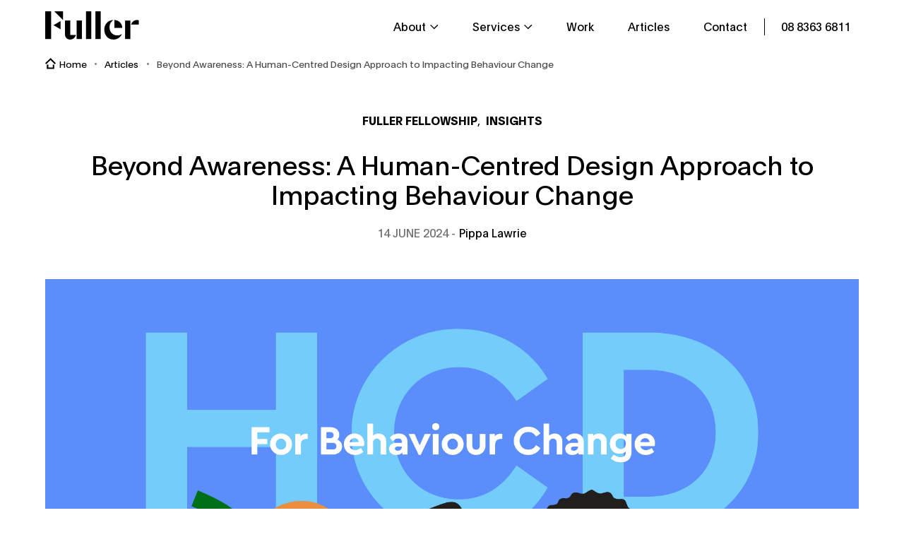

--- FILE ---
content_type: text/html; charset=UTF-8
request_url: https://fuller.com.au/articles/beyond-awareness/
body_size: 60881
content:
<!doctype html>
<html lang="en-AU">
<head>

  <meta charset="utf-8">
  <meta http-equiv="x-ua-compatible" content="ie=edge">
  <meta name="viewport" content="width=device-width, initial-scale=1, shrink-to-fit=no, maximum-scale=5">
  <link rel="icon" type="image/png" href="https://fuller.com.au/wp-content/themes/fuller/dist/images/favicon/favicon-16x16_ef4344b7.png" sizes="16x16" />
  <link rel="icon" type="image/png" href="https://fuller.com.au/wp-content/themes/fuller/dist/images/favicon/favicon-32x32_ba01e135.png" sizes="32x32" />

  <link rel="apple-touch-icon-precomposed" sizes="57x57" href="https://fuller.com.au/wp-content/themes/fuller/dist/images/favicon/apple-touch-icon-57x57_4e067651.png" />
  <link rel="apple-touch-icon-precomposed" sizes="114x114" href="https://fuller.com.au/wp-content/themes/fuller/dist/images/favicon/apple-touch-icon-114x114_741dfa1a.png" />
  <link rel="apple-touch-icon-precomposed" sizes="72x72" href="https://fuller.com.au/wp-content/themes/fuller/dist/images/favicon/apple-touch-icon-72x72_37a2f788.png" />
  <link rel="apple-touch-icon-precomposed" sizes="144x144" href="https://fuller.com.au/wp-content/themes/fuller/dist/images/favicon/apple-touch-icon-144x144_efeae4a9.png" />
  <link rel="apple-touch-icon-precomposed" sizes="60x60" href="https://fuller.com.au/wp-content/themes/fuller/dist/images/favicon/apple-touch-icon-60x60_72d72f80.png" />
  <link rel="apple-touch-icon-precomposed" sizes="120x120" href="https://fuller.com.au/wp-content/themes/fuller/dist/images/favicon/apple-touch-icon-120x120_f1e3849d.png" />
  <link rel="apple-touch-icon-precomposed" sizes="76x76" href="https://fuller.com.au/wp-content/themes/fuller/dist/images/favicon/apple-touch-icon-76x76_4ada1a30.png" />
  <link rel="apple-touch-icon-precomposed" sizes="152x152" href="https://fuller.com.au/wp-content/themes/fuller/dist/images/favicon/apple-touch-icon-152x152_9bdd42ff.png" />

  <link rel="icon" type="image/png" href="https://fuller.com.au/wp-content/themes/fuller/dist/images/favicon/favicon-196x196_fddd6249.png" sizes="196x196" />
  <link rel="icon" type="image/png" href="https://fuller.com.au/wp-content/themes/fuller/dist/images/favicon/favicon-96x96_cbbf6360.png" sizes="96x96" />
  <link rel="icon" type="image/png" href="https://fuller.com.au/wp-content/themes/fuller/dist/images/favicon/favicon-32x32_ba01e135.png" sizes="32x32" />
  <link rel="icon" type="image/png" href="https://fuller.com.au/wp-content/themes/fuller/dist/images/favicon/favicon-16x16_ef4344b7.png" sizes="16x16" />
  <link rel="icon" type="image/png" href="https://fuller.com.au/wp-content/themes/fuller/dist/images/favicon/favicon-128_276fa52d.png" sizes="128x128" />

  <meta name="application-name" content="Fuller"/>
  <meta name="msapplication-TileColor" content="#000000" />
  <meta name="msapplication-TileImage" content="https://fuller.com.au/wp-content/themes/fuller/dist/images/favicon/mstile-144x144_efeae4a9.png" />
  <meta name="msapplication-square70x70logo" content="https://fuller.com.au/wp-content/themes/fuller/dist/images/favicon/mstile-70x70_276fa52d.png" />
  <meta name="msapplication-square150x150logo" content="https://fuller.com.au/wp-content/themes/fuller/dist/images/favicon/mstile-150x150_6b53dcc4.png" />
  <meta name="msapplication-wide310x150logo" content="https://fuller.com.au/wp-content/themes/fuller/dist/images/favicon/mstile-310x150_f92b2a92.png" />
  <meta name="msapplication-square310x310logo" content="https://fuller.com.au/wp-content/themes/fuller/dist/images/favicon/mstile-310x310_e8e8b204.png" />

  <link rel="dns-prefetch" href="https://www.googletagmanager.com/">

  

  <meta name='robots' content='index, follow, max-image-preview:large, max-snippet:-1, max-video-preview:-1' />
	<style>img:is([sizes="auto" i], [sizes^="auto," i]) { contain-intrinsic-size: 3000px 1500px }</style>
	
	<!-- This site is optimized with the Yoast SEO plugin v26.3 - https://yoast.com/wordpress/plugins/seo/ -->
	<title>Beyond Awareness: A Human-Centred Design Approach | Fuller</title>
	<meta name="description" content="Why do efforts to inform often fail to impact behaviour? This article explores answers and solutions through a human-centred design approach." />
	<link rel="canonical" href="https://fuller.com.au/articles/beyond-awareness/" />
	<meta property="og:locale" content="en_US" />
	<meta property="og:type" content="article" />
	<meta property="og:title" content="Beyond Awareness: A Human-Centred Design Approach | Fuller" />
	<meta property="og:description" content="Why do efforts to inform often fail to impact behaviour? This article explores answers and solutions through a human-centred design approach." />
	<meta property="og:url" content="https://fuller.com.au/articles/beyond-awareness/" />
	<meta property="og:site_name" content="Fuller" />
	<meta property="article:publisher" content="https://www.facebook.com/fullerbrand" />
	<meta property="article:published_time" content="2024-06-14T02:54:21+00:00" />
	<meta property="article:modified_time" content="2025-05-18T20:55:41+00:00" />
	<meta property="og:image" content="https://fuller.com.au/wp-content/uploads/2024/06/HCD-Behaviour-Change-1200x628-1.png" />
	<meta property="og:image:width" content="1920" />
	<meta property="og:image:height" content="1080" />
	<meta property="og:image:type" content="image/png" />
	<meta name="author" content="Fuller" />
	<meta name="twitter:card" content="summary_large_image" />
	<meta name="twitter:label1" content="Written by" />
	<meta name="twitter:data1" content="Fuller" />
	<meta name="twitter:label2" content="Est. reading time" />
	<meta name="twitter:data2" content="19 minutes" />
	<script type="application/ld+json" class="yoast-schema-graph">{"@context":"https://schema.org","@graph":[{"@type":"Article","@id":"https://fuller.com.au/articles/beyond-awareness/#article","isPartOf":{"@id":"https://fuller.com.au/articles/beyond-awareness/"},"author":{"name":"Fuller","@id":"https://fuller.com.au/#/schema/person/cbbdbfa421894877a61e37ce4d5ee6c3"},"headline":"Beyond Awareness: A Human-Centred Design Approach to Impacting Behaviour Change","datePublished":"2024-06-14T02:54:21+00:00","dateModified":"2025-05-18T20:55:41+00:00","mainEntityOfPage":{"@id":"https://fuller.com.au/articles/beyond-awareness/"},"wordCount":66,"publisher":{"@id":"https://fuller.com.au/#organization"},"image":{"@id":"https://fuller.com.au/articles/beyond-awareness/#primaryimage"},"thumbnailUrl":"https://fuller.com.au/wp-content/uploads/2024/06/HCD-Behaviour-Change-1200x628-1.png","articleSection":["Fuller Fellowship","Insights"],"inLanguage":"en-AU"},{"@type":"WebPage","@id":"https://fuller.com.au/articles/beyond-awareness/","url":"https://fuller.com.au/articles/beyond-awareness/","name":"Beyond Awareness: A Human-Centred Design Approach | Fuller","isPartOf":{"@id":"https://fuller.com.au/#website"},"primaryImageOfPage":{"@id":"https://fuller.com.au/articles/beyond-awareness/#primaryimage"},"image":{"@id":"https://fuller.com.au/articles/beyond-awareness/#primaryimage"},"thumbnailUrl":"https://fuller.com.au/wp-content/uploads/2024/06/HCD-Behaviour-Change-1200x628-1.png","datePublished":"2024-06-14T02:54:21+00:00","dateModified":"2025-05-18T20:55:41+00:00","description":"Why do efforts to inform often fail to impact behaviour? This article explores answers and solutions through a human-centred design approach.","breadcrumb":{"@id":"https://fuller.com.au/articles/beyond-awareness/#breadcrumb"},"inLanguage":"en-AU","potentialAction":[{"@type":"ReadAction","target":["https://fuller.com.au/articles/beyond-awareness/"]}]},{"@type":"ImageObject","inLanguage":"en-AU","@id":"https://fuller.com.au/articles/beyond-awareness/#primaryimage","url":"https://fuller.com.au/wp-content/uploads/2024/06/HCD-Behaviour-Change-1200x628-1.png","contentUrl":"https://fuller.com.au/wp-content/uploads/2024/06/HCD-Behaviour-Change-1200x628-1.png","width":1920,"height":1080,"caption":"Illustration of three people with lines and arrows drawn behind them and the text, 'HCD for behaviour change'"},{"@type":"BreadcrumbList","@id":"https://fuller.com.au/articles/beyond-awareness/#breadcrumb","itemListElement":[{"@type":"ListItem","position":1,"name":"Home","item":"https://fuller.com.au/"},{"@type":"ListItem","position":2,"name":"Articles","item":"https://fuller.com.au/articles/"},{"@type":"ListItem","position":3,"name":"Beyond Awareness: A Human-Centred Design Approach to Impacting Behaviour Change"}]},{"@type":"WebSite","@id":"https://fuller.com.au/#website","url":"https://fuller.com.au/","name":"Fuller","description":"Leading independent brand communication agency","publisher":{"@id":"https://fuller.com.au/#organization"},"potentialAction":[{"@type":"SearchAction","target":{"@type":"EntryPoint","urlTemplate":"https://fuller.com.au/?s={search_term_string}"},"query-input":{"@type":"PropertyValueSpecification","valueRequired":true,"valueName":"search_term_string"}}],"inLanguage":"en-AU"},{"@type":"Organization","@id":"https://fuller.com.au/#organization","name":"Fuller Brand Communication","url":"https://fuller.com.au/","logo":{"@type":"ImageObject","inLanguage":"en-AU","@id":"https://fuller.com.au/#/schema/logo/image/","url":"https://fuller.com.au/wp-content/uploads/2022/08/FUL_592-Fuller-Desktop-Background-04.jpeg","contentUrl":"https://fuller.com.au/wp-content/uploads/2022/08/FUL_592-Fuller-Desktop-Background-04.jpeg","width":2560,"height":1440,"caption":"Fuller Brand Communication"},"image":{"@id":"https://fuller.com.au/#/schema/logo/image/"},"sameAs":["https://www.facebook.com/fullerbrand","https://au.linkedin.com/company/fuller","https://www.instagram.com/fullerbrand/"]},{"@type":"Person","@id":"https://fuller.com.au/#/schema/person/cbbdbfa421894877a61e37ce4d5ee6c3","name":"Fuller","image":{"@type":"ImageObject","inLanguage":"en-AU","@id":"https://fuller.com.au/#/schema/person/image/","url":"https://secure.gravatar.com/avatar/0f75e1fa03d0596f3a2b164b078b09c43da6badc04fd60e2d0190497cd6063e8?s=96&d=mm&r=g","contentUrl":"https://secure.gravatar.com/avatar/0f75e1fa03d0596f3a2b164b078b09c43da6badc04fd60e2d0190497cd6063e8?s=96&d=mm&r=g","caption":"Fuller"},"sameAs":["https://fuller.com.au/wp"],"url":"https://fuller.com.au/articles/author/fuller/"}]}</script>
	<!-- / Yoast SEO plugin. -->


<style id='safe-svg-svg-icon-style-inline-css' type='text/css'>
.safe-svg-cover{text-align:center}.safe-svg-cover .safe-svg-inside{display:inline-block;max-width:100%}.safe-svg-cover svg{fill:currentColor;height:100%;max-height:100%;max-width:100%;width:100%}

</style>
<style id='global-styles-inline-css' type='text/css'>
:root{--wp--preset--aspect-ratio--square: 1;--wp--preset--aspect-ratio--4-3: 4/3;--wp--preset--aspect-ratio--3-4: 3/4;--wp--preset--aspect-ratio--3-2: 3/2;--wp--preset--aspect-ratio--2-3: 2/3;--wp--preset--aspect-ratio--16-9: 16/9;--wp--preset--aspect-ratio--9-16: 9/16;--wp--preset--color--black: #000000;--wp--preset--color--cyan-bluish-gray: #abb8c3;--wp--preset--color--white: #ffffff;--wp--preset--color--pale-pink: #f78da7;--wp--preset--color--vivid-red: #cf2e2e;--wp--preset--color--luminous-vivid-orange: #ff6900;--wp--preset--color--luminous-vivid-amber: #fcb900;--wp--preset--color--light-green-cyan: #7bdcb5;--wp--preset--color--vivid-green-cyan: #00d084;--wp--preset--color--pale-cyan-blue: #8ed1fc;--wp--preset--color--vivid-cyan-blue: #0693e3;--wp--preset--color--vivid-purple: #9b51e0;--wp--preset--gradient--vivid-cyan-blue-to-vivid-purple: linear-gradient(135deg,rgba(6,147,227,1) 0%,rgb(155,81,224) 100%);--wp--preset--gradient--light-green-cyan-to-vivid-green-cyan: linear-gradient(135deg,rgb(122,220,180) 0%,rgb(0,208,130) 100%);--wp--preset--gradient--luminous-vivid-amber-to-luminous-vivid-orange: linear-gradient(135deg,rgba(252,185,0,1) 0%,rgba(255,105,0,1) 100%);--wp--preset--gradient--luminous-vivid-orange-to-vivid-red: linear-gradient(135deg,rgba(255,105,0,1) 0%,rgb(207,46,46) 100%);--wp--preset--gradient--very-light-gray-to-cyan-bluish-gray: linear-gradient(135deg,rgb(238,238,238) 0%,rgb(169,184,195) 100%);--wp--preset--gradient--cool-to-warm-spectrum: linear-gradient(135deg,rgb(74,234,220) 0%,rgb(151,120,209) 20%,rgb(207,42,186) 40%,rgb(238,44,130) 60%,rgb(251,105,98) 80%,rgb(254,248,76) 100%);--wp--preset--gradient--blush-light-purple: linear-gradient(135deg,rgb(255,206,236) 0%,rgb(152,150,240) 100%);--wp--preset--gradient--blush-bordeaux: linear-gradient(135deg,rgb(254,205,165) 0%,rgb(254,45,45) 50%,rgb(107,0,62) 100%);--wp--preset--gradient--luminous-dusk: linear-gradient(135deg,rgb(255,203,112) 0%,rgb(199,81,192) 50%,rgb(65,88,208) 100%);--wp--preset--gradient--pale-ocean: linear-gradient(135deg,rgb(255,245,203) 0%,rgb(182,227,212) 50%,rgb(51,167,181) 100%);--wp--preset--gradient--electric-grass: linear-gradient(135deg,rgb(202,248,128) 0%,rgb(113,206,126) 100%);--wp--preset--gradient--midnight: linear-gradient(135deg,rgb(2,3,129) 0%,rgb(40,116,252) 100%);--wp--preset--font-size--small: 13px;--wp--preset--font-size--medium: 20px;--wp--preset--font-size--large: 36px;--wp--preset--font-size--x-large: 42px;--wp--preset--spacing--20: 0.44rem;--wp--preset--spacing--30: 0.67rem;--wp--preset--spacing--40: 1rem;--wp--preset--spacing--50: 1.5rem;--wp--preset--spacing--60: 2.25rem;--wp--preset--spacing--70: 3.38rem;--wp--preset--spacing--80: 5.06rem;--wp--preset--shadow--natural: 6px 6px 9px rgba(0, 0, 0, 0.2);--wp--preset--shadow--deep: 12px 12px 50px rgba(0, 0, 0, 0.4);--wp--preset--shadow--sharp: 6px 6px 0px rgba(0, 0, 0, 0.2);--wp--preset--shadow--outlined: 6px 6px 0px -3px rgba(255, 255, 255, 1), 6px 6px rgba(0, 0, 0, 1);--wp--preset--shadow--crisp: 6px 6px 0px rgba(0, 0, 0, 1);}:where(.is-layout-flex){gap: 0.5em;}:where(.is-layout-grid){gap: 0.5em;}body .is-layout-flex{display: flex;}.is-layout-flex{flex-wrap: wrap;align-items: center;}.is-layout-flex > :is(*, div){margin: 0;}body .is-layout-grid{display: grid;}.is-layout-grid > :is(*, div){margin: 0;}:where(.wp-block-columns.is-layout-flex){gap: 2em;}:where(.wp-block-columns.is-layout-grid){gap: 2em;}:where(.wp-block-post-template.is-layout-flex){gap: 1.25em;}:where(.wp-block-post-template.is-layout-grid){gap: 1.25em;}.has-black-color{color: var(--wp--preset--color--black) !important;}.has-cyan-bluish-gray-color{color: var(--wp--preset--color--cyan-bluish-gray) !important;}.has-white-color{color: var(--wp--preset--color--white) !important;}.has-pale-pink-color{color: var(--wp--preset--color--pale-pink) !important;}.has-vivid-red-color{color: var(--wp--preset--color--vivid-red) !important;}.has-luminous-vivid-orange-color{color: var(--wp--preset--color--luminous-vivid-orange) !important;}.has-luminous-vivid-amber-color{color: var(--wp--preset--color--luminous-vivid-amber) !important;}.has-light-green-cyan-color{color: var(--wp--preset--color--light-green-cyan) !important;}.has-vivid-green-cyan-color{color: var(--wp--preset--color--vivid-green-cyan) !important;}.has-pale-cyan-blue-color{color: var(--wp--preset--color--pale-cyan-blue) !important;}.has-vivid-cyan-blue-color{color: var(--wp--preset--color--vivid-cyan-blue) !important;}.has-vivid-purple-color{color: var(--wp--preset--color--vivid-purple) !important;}.has-black-background-color{background-color: var(--wp--preset--color--black) !important;}.has-cyan-bluish-gray-background-color{background-color: var(--wp--preset--color--cyan-bluish-gray) !important;}.has-white-background-color{background-color: var(--wp--preset--color--white) !important;}.has-pale-pink-background-color{background-color: var(--wp--preset--color--pale-pink) !important;}.has-vivid-red-background-color{background-color: var(--wp--preset--color--vivid-red) !important;}.has-luminous-vivid-orange-background-color{background-color: var(--wp--preset--color--luminous-vivid-orange) !important;}.has-luminous-vivid-amber-background-color{background-color: var(--wp--preset--color--luminous-vivid-amber) !important;}.has-light-green-cyan-background-color{background-color: var(--wp--preset--color--light-green-cyan) !important;}.has-vivid-green-cyan-background-color{background-color: var(--wp--preset--color--vivid-green-cyan) !important;}.has-pale-cyan-blue-background-color{background-color: var(--wp--preset--color--pale-cyan-blue) !important;}.has-vivid-cyan-blue-background-color{background-color: var(--wp--preset--color--vivid-cyan-blue) !important;}.has-vivid-purple-background-color{background-color: var(--wp--preset--color--vivid-purple) !important;}.has-black-border-color{border-color: var(--wp--preset--color--black) !important;}.has-cyan-bluish-gray-border-color{border-color: var(--wp--preset--color--cyan-bluish-gray) !important;}.has-white-border-color{border-color: var(--wp--preset--color--white) !important;}.has-pale-pink-border-color{border-color: var(--wp--preset--color--pale-pink) !important;}.has-vivid-red-border-color{border-color: var(--wp--preset--color--vivid-red) !important;}.has-luminous-vivid-orange-border-color{border-color: var(--wp--preset--color--luminous-vivid-orange) !important;}.has-luminous-vivid-amber-border-color{border-color: var(--wp--preset--color--luminous-vivid-amber) !important;}.has-light-green-cyan-border-color{border-color: var(--wp--preset--color--light-green-cyan) !important;}.has-vivid-green-cyan-border-color{border-color: var(--wp--preset--color--vivid-green-cyan) !important;}.has-pale-cyan-blue-border-color{border-color: var(--wp--preset--color--pale-cyan-blue) !important;}.has-vivid-cyan-blue-border-color{border-color: var(--wp--preset--color--vivid-cyan-blue) !important;}.has-vivid-purple-border-color{border-color: var(--wp--preset--color--vivid-purple) !important;}.has-vivid-cyan-blue-to-vivid-purple-gradient-background{background: var(--wp--preset--gradient--vivid-cyan-blue-to-vivid-purple) !important;}.has-light-green-cyan-to-vivid-green-cyan-gradient-background{background: var(--wp--preset--gradient--light-green-cyan-to-vivid-green-cyan) !important;}.has-luminous-vivid-amber-to-luminous-vivid-orange-gradient-background{background: var(--wp--preset--gradient--luminous-vivid-amber-to-luminous-vivid-orange) !important;}.has-luminous-vivid-orange-to-vivid-red-gradient-background{background: var(--wp--preset--gradient--luminous-vivid-orange-to-vivid-red) !important;}.has-very-light-gray-to-cyan-bluish-gray-gradient-background{background: var(--wp--preset--gradient--very-light-gray-to-cyan-bluish-gray) !important;}.has-cool-to-warm-spectrum-gradient-background{background: var(--wp--preset--gradient--cool-to-warm-spectrum) !important;}.has-blush-light-purple-gradient-background{background: var(--wp--preset--gradient--blush-light-purple) !important;}.has-blush-bordeaux-gradient-background{background: var(--wp--preset--gradient--blush-bordeaux) !important;}.has-luminous-dusk-gradient-background{background: var(--wp--preset--gradient--luminous-dusk) !important;}.has-pale-ocean-gradient-background{background: var(--wp--preset--gradient--pale-ocean) !important;}.has-electric-grass-gradient-background{background: var(--wp--preset--gradient--electric-grass) !important;}.has-midnight-gradient-background{background: var(--wp--preset--gradient--midnight) !important;}.has-small-font-size{font-size: var(--wp--preset--font-size--small) !important;}.has-medium-font-size{font-size: var(--wp--preset--font-size--medium) !important;}.has-large-font-size{font-size: var(--wp--preset--font-size--large) !important;}.has-x-large-font-size{font-size: var(--wp--preset--font-size--x-large) !important;}
:where(.wp-block-post-template.is-layout-flex){gap: 1.25em;}:where(.wp-block-post-template.is-layout-grid){gap: 1.25em;}
:where(.wp-block-columns.is-layout-flex){gap: 2em;}:where(.wp-block-columns.is-layout-grid){gap: 2em;}
:root :where(.wp-block-pullquote){font-size: 1.5em;line-height: 1.6;}
</style>
<link rel='stylesheet' id='sage/main.css-css' href='https://fuller.com.au/wp-content/themes/fuller/dist/styles/main_91cb5fd8.css' type='text/css' media='all' />
<script type="text/javascript" src="https://fuller.com.au/wp-includes/js/jquery/jquery.min.js?ver=3.7.1" id="jquery-core-js" defer></script>
<link rel="https://api.w.org/" href="https://fuller.com.au/wp-json/" /><link rel="alternate" title="JSON" type="application/json" href="https://fuller.com.au/wp-json/wp/v2/posts/9448" /><link rel="EditURI" type="application/rsd+xml" title="RSD" href="https://fuller.com.au/xmlrpc.php?rsd" />
<meta name="generator" content="WordPress 6.8.3" />
<link rel='shortlink' href='https://fuller.com.au/?p=9448' />
<link rel="alternate" title="oEmbed (JSON)" type="application/json+oembed" href="https://fuller.com.au/wp-json/oembed/1.0/embed?url=https%3A%2F%2Ffuller.com.au%2Farticles%2Fbeyond-awareness%2F" />
<link rel="alternate" title="oEmbed (XML)" type="text/xml+oembed" href="https://fuller.com.au/wp-json/oembed/1.0/embed?url=https%3A%2F%2Ffuller.com.au%2Farticles%2Fbeyond-awareness%2F&#038;format=xml" />
		<style type="text/css" id="wp-custom-css">
			#breadcrumbs .container>span span .home {
    position: relative !important;
    display: flex;
    justify-content: flex-start;
    align-items: center;
    color: inherit !important;
    width: auto !important;
    height: auto !important;
}
#breadcrumbs .container>span span .home::before {
	position:relative !important;
	height: auto !important;
}

.news-single figure {
	max-width: 100% !important;
}

#contact-form-6971 {
	max-width: 564px;
	margin: 0 auto;
}

#contact-form-7147 {
	max-width: 564px;
	margin: 0 auto;
}

.showreel__hero__right__inner:before { background-image:none !important

}

@media (max-width: 991.98px) {
	.showreel {
		margin-bottom: 55% !important; }}
		</style>
		
      <!-- Google Tag Manager -->
<script>(function(w,d,s,l,i){w[l]=w[l]||[];w[l].push({'gtm.start':
new Date().getTime(),event:'gtm.js'});var f=d.getElementsByTagName(s)[0],
j=d.createElement(s),dl=l!='dataLayer'?'&l='+l:'';j.defer=true;j.src=
'https://www.googletagmanager.com/gtm.js?id='+i+dl;f.parentNode.insertBefore(j,f);
})(window,document,'script','dataLayer','GTM-54QSJ5');</script>
<!-- End Google Tag Manager -->
  
</head>

<body class="wp-singular post-template-default single single-post postid-9448 single-format-standard wp-embed-responsive wp-theme-fullerresources beyond-awareness app-data index-data singular-data single-data single-post-data single-post-beyond-awareness-data">
      <!-- Google Tag Manager (noscript) -->
<noscript><iframe src="https://www.googletagmanager.com/ns.html?id=GTM-54QSJ5"
height="0" width="0" style="display:none;visibility:hidden"></iframe></noscript>
<!-- End Google Tag Manager (noscript) -->
      <div id="app"
       :class="{
           'page-scrolled': isScrolled,
           'page-showing-menu': isShowingMenu,
           'page-ready': isPageReady,
           'page-changing': isChangingPages,
           'page-showreel-open': isShowreelOpen,
           'page-lightbox-open': isLightboxOpen,
           //'cursor-near-top' : isNearTop,
           'cursor-near-bottom': isNearBottom,
           'page-scrolled-up': scrolledUp,
       }"
       style="">

    <header class="header"
        id="header">
  <div class="header__inner"
       style="">
    <div class="container">

      <div class="header__body">
        <div class="header__body__brand">

          <a class="brand"
             href="https://fuller.com.au/">
            <span class="sr-only">Fuller</span>
            <svg width="160px" height="48px" viewBox="0 0 160 48" version="1.1" xmlns="http://www.w3.org/2000/svg" xmlns:xlink="http://www.w3.org/1999/xlink">
    <g id="Page-1" stroke="none" stroke-width="1" fill="none" fill-rule="evenodd">
        <g id="Fuller-Logo-Primary" transform="translate(0.000000, -0.000000)" fill="#000000" fill-rule="nonzero">
            <rect id="Rectangle_301" x="0" y="0" width="10.106" height="47.074"></rect>
            <polygon id="Path_320" points="14.075 23.603 26.149 30.465 26.149 16.61"></polygon>
            <polygon id="Path_321" points="15.453 0 30.236 14.783 30.236 0"></polygon>
            <path d="M53.593,15.692 L62.593,15.692 L62.593,47.074 L53.593,47.074 L53.593,15.692 Z M33.773,15.692 L42.773,15.692 L42.773,40.163 L52.293,40.163 C51.1630518,44.8098829 46.9687774,48.0570631 42.187,47.987 C39.9511145,48.0039382 37.8018882,47.1232221 36.2208331,45.5421669 C34.6397779,43.9611118 33.7590618,41.8118855 33.776,39.576 L33.773,15.692 Z" id="Path_322"></path>
            <rect id="Rectangle_302" x="69.501" y="0" width="8.997" height="47.074"></rect>
            <rect id="Rectangle_303" x="85.54" y="0" width="8.998" height="47.074"></rect>
            <path d="M117.78,14.784 C121.363109,14.740626 124.812124,16.1449346 127.345856,18.6788548 C129.879588,21.212775 131.28364,24.6618946 131.24,28.245 L117.78,28.245 L117.78,14.784 Z M130.728,38.372 C128.414432,44.2278795 122.730005,48.0511675 116.434,47.986 C105.987,47.986 100.666,39.525 100.666,31.193 C100.666,22.924 105.858,14.911 116.242,14.783 C111.935789,17.3641658 109.3615,22.0717118 109.512,27.09 C109.512,36.513 116.498,40.935 122.972,40.935 C125.77114,40.9705792 128.5016,40.0679361 130.728,38.371" id="Path_323"></path>
            <rect id="Rectangle_304" x="136.068" y="15.692" width="8.997" height="31.382"></rect>
            <path d="M156.475,14.784 C157.426109,14.7925277 158.370333,14.9463014 159.275,15.24 L159.275,22.607 L146.366,22.607 C147.495948,17.9601171 151.690223,14.7129369 156.472,14.783" id="Path_324"></path>
        </g>
    </g>
</svg>
          </a>

        </div>

        <nav class="header__body__nav hidden-xs">
                      <ul class="menu menu--primary-menu"
                style="">

              <li class=' menu-item menu-item-type-post_type menu-item-object-page menu-item-has-children list-item-depth-0'><a class="-link menu-item-link menu-item-type-post_type-link menu-item-object-page-link menu-item-has-children-link list-item-depth-0-link depth-0" href="https://fuller.com.au/about/"><span>About</span></a>
<div class="sub-menu-container depth-0"><ul class="sub-menu depth-0">
<li class=' menu-item menu-item-type-post_type menu-item-object-page list-item-depth-1'><a class="-link menu-item-link menu-item-type-post_type-link menu-item-object-page-link list-item-depth-1-link depth-1" href="https://fuller.com.au/about/team/"><img src="https://fuller.com.au/wp-content/uploads/2024/05/Team-Icon.svg" alt="Our Team" class="menu-item-icon"><span>Our Team</span></a></li>
<li class=' menu-item menu-item-type-post_type menu-item-object-page list-item-depth-1'><a class="-link menu-item-link menu-item-type-post_type-link menu-item-object-page-link list-item-depth-1-link depth-1" href="https://fuller.com.au/about/story/"><img src="https://fuller.com.au/wp-content/uploads/2024/05/Story-Approach-Icon.svg" alt="Our Story &#038; Approach" class="menu-item-icon"><span>Our Story &#038; Approach</span></a></li>
<li class=' menu-item menu-item-type-post_type menu-item-object-page list-item-depth-1'><a class="-link menu-item-link menu-item-type-post_type-link menu-item-object-page-link list-item-depth-1-link depth-1" href="https://fuller.com.au/about/for-good/"><img src="https://fuller.com.au/wp-content/uploads/2024/05/For-Good.svg" alt="For Good" class="menu-item-icon"><span>For Good</span></a></li>
<li class=' menu-item menu-item-type-post_type menu-item-object-page list-item-depth-1'><a class="-link menu-item-link menu-item-type-post_type-link menu-item-object-page-link list-item-depth-1-link depth-1" href="https://fuller.com.au/about/careers/"><img src="https://fuller.com.au/wp-content/uploads/2024/05/Culture-Icon.svg" alt="Careers &#038; Culture" class="menu-item-icon"><span>Careers &#038; Culture</span></a></li>
</ul></div></li>
<li class=' menu-item menu-item-type-post_type menu-item-object-page menu-item-has-children list-item-depth-0'><a class="-link menu-item-link menu-item-type-post_type-link menu-item-object-page-link menu-item-has-children-link list-item-depth-0-link depth-0" href="https://fuller.com.au/services/"><span>Services</span></a>
<div class="sub-menu-container depth-0"><ul class="sub-menu depth-0">
<li class=' menu-item menu-item-type-post_type menu-item-object-page list-item-depth-1'><a class="-link menu-item-link menu-item-type-post_type-link menu-item-object-page-link list-item-depth-1-link depth-1" href="https://fuller.com.au/services/brand-research-insights/"><img src="https://fuller.com.au/wp-content/uploads/2022/07/icon-strategy.svg" alt="Brand Research &#038; Consumer Insights" class="menu-item-icon"><span>Brand Research &#038; Consumer Insights</span></a></li>
<li class=' menu-item menu-item-type-post_type menu-item-object-page list-item-depth-1'><a class="-link menu-item-link menu-item-type-post_type-link menu-item-object-page-link list-item-depth-1-link depth-1" href="https://fuller.com.au/services/brand-strategy-identity/"><img src="https://fuller.com.au/wp-content/uploads/2022/07/icon-trademark.svg" alt="Brand Strategy &#038; Identity" class="menu-item-icon"><span>Brand Strategy &#038; Identity</span></a></li>
<li class=' menu-item menu-item-type-post_type menu-item-object-page list-item-depth-1'><a class="-link menu-item-link menu-item-type-post_type-link menu-item-object-page-link list-item-depth-1-link depth-1" href="https://fuller.com.au/services/creative-campaigns/"><img src="https://fuller.com.au/wp-content/uploads/2022/07/icon-dots.svg" alt="Creative Campaigns" class="menu-item-icon"><span>Creative Campaigns</span></a></li>
<li class=' menu-item menu-item-type-post_type menu-item-object-page list-item-depth-1'><a class="-link menu-item-link menu-item-type-post_type-link menu-item-object-page-link list-item-depth-1-link depth-1" href="https://fuller.com.au/services/communications-pr-social-media/"><img src="https://fuller.com.au/wp-content/uploads/2022/07/icon-paragraph.svg" alt="Communications, PR &#038; Social Media" class="menu-item-icon"><span>Communications, PR &#038; Social Media</span></a></li>
<li class=' menu-item menu-item-type-post_type menu-item-object-page list-item-depth-1'><a class="-link menu-item-link menu-item-type-post_type-link menu-item-object-page-link list-item-depth-1-link depth-1" href="https://fuller.com.au/services/design-motion-graphics/"><img src="https://fuller.com.au/wp-content/uploads/2022/07/icon-eye.svg" alt="Design &#038; Motion Graphics" class="menu-item-icon"><span>Design &#038; Motion Graphics</span></a></li>
<li class=' menu-item menu-item-type-post_type menu-item-object-page list-item-depth-1'><a class="-link menu-item-link menu-item-type-post_type-link menu-item-object-page-link list-item-depth-1-link depth-1" href="https://fuller.com.au/services/digital-marketing/"><img src="https://fuller.com.au/wp-content/uploads/2022/07/icon-bolt.svg" alt="Digital Marketing &#038; SEO" class="menu-item-icon"><span>Digital Marketing &#038; SEO</span></a></li>
<li class=' menu-item menu-item-type-post_type menu-item-object-page list-item-depth-1'><a class="-link menu-item-link menu-item-type-post_type-link menu-item-object-page-link list-item-depth-1-link depth-1" href="https://fuller.com.au/services/websites/"><img src="https://fuller.com.au/wp-content/uploads/2022/07/icon-code.svg" alt="Websites" class="menu-item-icon"><span>Websites</span></a></li>
<li class=' menu-item menu-item-type-post_type menu-item-object-page list-item-depth-1'><a class="-link menu-item-link menu-item-type-post_type-link menu-item-object-page-link list-item-depth-1-link depth-1" href="https://fuller.com.au/services/film-photography-audio/"><img src="https://fuller.com.au/wp-content/uploads/2022/07/icon-video.svg" alt="Film, Photography &#038; Audio" class="menu-item-icon"><span>Film, Photography &#038; Audio</span></a></li>
</ul></div></li>
<li class=' menu-item menu-item-type-post_type menu-item-object-page list-item-depth-0'><a class="-link menu-item-link menu-item-type-post_type-link menu-item-object-page-link list-item-depth-0-link depth-0" href="https://fuller.com.au/work/"><span>Work</span></a></li>
<li class=' menu-item menu-item-type-post_type menu-item-object-page current_page_parent list-item-depth-0'><a class="-link menu-item-link menu-item-type-post_type-link menu-item-object-page-link current_page_parent-link list-item-depth-0-link depth-0" href="https://fuller.com.au/articles/"><span>Articles</span></a></li>
<li class=' menu-item menu-item-type-post_type menu-item-object-page list-item-depth-0'><a class="-link menu-item-link menu-item-type-post_type-link menu-item-object-page-link list-item-depth-0-link depth-0" href="https://fuller.com.au/contact/"><span>Contact</span></a></li>
<li class='divider hidden-xs menu-item menu-item-type-custom menu-item-object-custom list-item-depth-0'><a class="divider-link hidden-xs-link menu-item-link menu-item-type-custom-link menu-item-object-custom-link list-item-depth-0-link depth-0" href="tel:08-8363-6811"><span>08 8363 6811</span></a></li>

            </ul>
                  </nav>

        <div class="header__body__tools visible-xs">
          <ul class="menu menu--tools">
            
            <li>
              <button class="tool tool--menu menu-toggle"
                      v-on:click.prevent="toggleMenu()">
                <svg width="38px" height="3px" viewBox="0 0 38 3" version="1.1" xmlns="http://www.w3.org/2000/svg" xmlns:xlink="http://www.w3.org/1999/xlink">
    <g id="Page-1" stroke="none" stroke-width="1" fill="none" fill-rule="evenodd">
        <g id="icon-menu" fill="#000000" fill-rule="nonzero">
            <rect id="bottom" x="0" y="0" width="37.714" height="3"></rect>
            <rect id="middle" x="0" y="0" width="37.714" height="3"></rect>
            <rect id="top" x="0" y="0" width="37.714" height="3"></rect>
        </g>
    </g>
</svg>

                <transition name="fade-quick"
                            mode="out-in">
                  <span v-if="isShowingMenu"
                        class="tool__label"
                        key="label-close">Close</span>
                  <span v-else
                        class="tool__label"
                        key="label-open">Menu</span>
                </transition>
              </button>
            </li>
          </ul>
        </div>

      </div>

    </div>

    
    

  </div>

</header>

<mobile-menu :is-showing="isShowingMenu"
             :current-id="9448"
              :menu-data="[{&quot;ID&quot;:26,&quot;title&quot;:&quot;About&quot;,&quot;url&quot;:&quot;https:\/\/fuller.com.au\/about\/&quot;,&quot;image_url&quot;:false,&quot;depth&quot;:0,&quot;classes&quot;:[&quot;&quot;],&quot;children&quot;:[{&quot;ID&quot;:4458,&quot;title&quot;:&quot;Our Team&quot;,&quot;url&quot;:&quot;https:\/\/fuller.com.au\/about\/team\/&quot;,&quot;image_url&quot;:&quot;https:\/\/fuller.com.au\/wp-content\/uploads\/2024\/05\/Team-Icon.svg&quot;,&quot;depth&quot;:1,&quot;classes&quot;:[&quot;&quot;]},{&quot;ID&quot;:4455,&quot;title&quot;:&quot;Our Story &amp;#038; Approach&quot;,&quot;url&quot;:&quot;https:\/\/fuller.com.au\/about\/story\/&quot;,&quot;image_url&quot;:&quot;https:\/\/fuller.com.au\/wp-content\/uploads\/2024\/05\/Story-Approach-Icon.svg&quot;,&quot;depth&quot;:1,&quot;classes&quot;:[&quot;&quot;]},{&quot;ID&quot;:9088,&quot;title&quot;:&quot;For Good&quot;,&quot;url&quot;:&quot;https:\/\/fuller.com.au\/about\/for-good\/&quot;,&quot;image_url&quot;:&quot;https:\/\/fuller.com.au\/wp-content\/uploads\/2024\/05\/For-Good.svg&quot;,&quot;depth&quot;:1,&quot;classes&quot;:[&quot;&quot;]},{&quot;ID&quot;:4964,&quot;title&quot;:&quot;Careers &amp;#038; Culture&quot;,&quot;url&quot;:&quot;https:\/\/fuller.com.au\/about\/careers\/&quot;,&quot;image_url&quot;:&quot;https:\/\/fuller.com.au\/wp-content\/uploads\/2024\/05\/Culture-Icon.svg&quot;,&quot;depth&quot;:1,&quot;classes&quot;:[&quot;&quot;]}]},{&quot;ID&quot;:4244,&quot;title&quot;:&quot;Services&quot;,&quot;url&quot;:&quot;https:\/\/fuller.com.au\/services\/&quot;,&quot;image_url&quot;:false,&quot;depth&quot;:0,&quot;classes&quot;:[&quot;&quot;],&quot;children&quot;:[{&quot;ID&quot;:9038,&quot;title&quot;:&quot;Brand Research &amp;#038; Consumer Insights&quot;,&quot;url&quot;:&quot;https:\/\/fuller.com.au\/services\/brand-research-insights\/&quot;,&quot;image_url&quot;:&quot;https:\/\/fuller.com.au\/wp-content\/uploads\/2022\/07\/icon-strategy.svg&quot;,&quot;depth&quot;:1,&quot;classes&quot;:[&quot;&quot;]},{&quot;ID&quot;:9037,&quot;title&quot;:&quot;Brand Strategy &amp;#038; Identity&quot;,&quot;url&quot;:&quot;https:\/\/fuller.com.au\/services\/brand-strategy-identity\/&quot;,&quot;image_url&quot;:&quot;https:\/\/fuller.com.au\/wp-content\/uploads\/2022\/07\/icon-trademark.svg&quot;,&quot;depth&quot;:1,&quot;classes&quot;:[&quot;&quot;]},{&quot;ID&quot;:9036,&quot;title&quot;:&quot;Creative Campaigns&quot;,&quot;url&quot;:&quot;https:\/\/fuller.com.au\/services\/creative-campaigns\/&quot;,&quot;image_url&quot;:&quot;https:\/\/fuller.com.au\/wp-content\/uploads\/2022\/07\/icon-dots.svg&quot;,&quot;depth&quot;:1,&quot;classes&quot;:[&quot;&quot;]},{&quot;ID&quot;:9035,&quot;title&quot;:&quot;Communications, PR &amp;#038; Social Media&quot;,&quot;url&quot;:&quot;https:\/\/fuller.com.au\/services\/communications-pr-social-media\/&quot;,&quot;image_url&quot;:&quot;https:\/\/fuller.com.au\/wp-content\/uploads\/2022\/07\/icon-paragraph.svg&quot;,&quot;depth&quot;:1,&quot;classes&quot;:[&quot;&quot;]},{&quot;ID&quot;:9034,&quot;title&quot;:&quot;Design &amp;#038; Motion Graphics&quot;,&quot;url&quot;:&quot;https:\/\/fuller.com.au\/services\/design-motion-graphics\/&quot;,&quot;image_url&quot;:&quot;https:\/\/fuller.com.au\/wp-content\/uploads\/2022\/07\/icon-eye.svg&quot;,&quot;depth&quot;:1,&quot;classes&quot;:[&quot;&quot;]},{&quot;ID&quot;:9033,&quot;title&quot;:&quot;Digital Marketing &amp;#038; SEO&quot;,&quot;url&quot;:&quot;https:\/\/fuller.com.au\/services\/digital-marketing\/&quot;,&quot;image_url&quot;:&quot;https:\/\/fuller.com.au\/wp-content\/uploads\/2022\/07\/icon-bolt.svg&quot;,&quot;depth&quot;:1,&quot;classes&quot;:[&quot;&quot;]},{&quot;ID&quot;:9032,&quot;title&quot;:&quot;Websites&quot;,&quot;url&quot;:&quot;https:\/\/fuller.com.au\/services\/websites\/&quot;,&quot;image_url&quot;:&quot;https:\/\/fuller.com.au\/wp-content\/uploads\/2022\/07\/icon-code.svg&quot;,&quot;depth&quot;:1,&quot;classes&quot;:[&quot;&quot;]},{&quot;ID&quot;:9031,&quot;title&quot;:&quot;Film, Photography &amp;#038; Audio&quot;,&quot;url&quot;:&quot;https:\/\/fuller.com.au\/services\/film-photography-audio\/&quot;,&quot;image_url&quot;:&quot;https:\/\/fuller.com.au\/wp-content\/uploads\/2022\/07\/icon-video.svg&quot;,&quot;depth&quot;:1,&quot;classes&quot;:[&quot;&quot;]}]},{&quot;ID&quot;:30,&quot;title&quot;:&quot;Work&quot;,&quot;url&quot;:&quot;https:\/\/fuller.com.au\/work\/&quot;,&quot;image_url&quot;:false,&quot;depth&quot;:0,&quot;classes&quot;:[&quot;&quot;]},{&quot;ID&quot;:25,&quot;title&quot;:&quot;Articles&quot;,&quot;url&quot;:&quot;https:\/\/fuller.com.au\/articles\/&quot;,&quot;image_url&quot;:false,&quot;depth&quot;:0,&quot;classes&quot;:[&quot;&quot;]},{&quot;ID&quot;:10224,&quot;title&quot;:&quot;Contact&quot;,&quot;url&quot;:&quot;https:\/\/fuller.com.au\/contact\/&quot;,&quot;image_url&quot;:false,&quot;depth&quot;:0,&quot;classes&quot;:[&quot;&quot;]},{&quot;ID&quot;:9001,&quot;title&quot;:&quot;08 8363 6811&quot;,&quot;url&quot;:&quot;tel:08-8363-6811&quot;,&quot;image_url&quot;:false,&quot;depth&quot;:0,&quot;classes&quot;:[&quot;divider&quot;,&quot;hidden-xs&quot;]}]" >
</mobile-menu>


       
    

    <div id="top">
      
<section id="breadcrumbs"><div class="container"><span><span><a class="breadcrumbs-home" href="https://fuller.com.au/"><span class="home" title="home">Home</span></a></span> <span class="divider"></span> <span><a class="breadcrumbs-home" href="https://fuller.com.au/articles/">Articles</a></span> <span class="divider"></span> <span class="breadcrumb_last" aria-current="page">Beyond Awareness: A Human-Centred Design Approach to Impacting Behaviour Change</span></span></div></section><div class="section section--post-header">
  <div class="container">

    <div class="post-header">

              <ul class="post-header__categories">
                      <li>
              <a href="https://fuller.com.au/articles/category/fuller-fellowship/">
                <span>Fuller Fellowship</span>
              </a>
            </li>
                      <li>
              <a href="https://fuller.com.au/articles/category/insights/">
                <span>Insights</span>
              </a>
            </li>
                  </ul>
      
      <h1 class="post-header__title">Beyond Awareness: A Human-Centred Design Approach to Impacting Behaviour Change</h1>

      <ul class="post-header__meta">
        <li class="date">
          14 June 2024
        </li>

                  <li>
            <p><a title="About Pippa" href="https://fuller.com.au/about/team/philippa-lawrie/" rel="">Pippa Lawrie</a></p>

          </li>
        
      </ul>

      <div class="post-header__featured-image">
  <lazy-image src="https://fuller.com.au/wp-content/uploads/2024/06/HCD-Behaviour-Change-1200x628-1.png"
              alt="Beyond Awareness: A Human-Centred Design Approach to Impacting Behaviour Change"></lazy-image>
  </div>
</div>

</div>
</div>
    </div>

    
      <main id="main">
        
      <section class="section section--rich-text section--news-single vue_disable">
    <div class="container container--inset">
      <div class="rich-text news-single">
          <p><span class="caption"><em>This piece is part of a four part series on behaviour change that was researched, written and designed as part of the Fuller Fellowship program. The series looks at behaviour change through the lens of human-centred design, and provides insights and guidance for communicators, designers, or anyone hoping to impact real, long-term behaviour outcomes for humans.</em><br />
</span></p>

      </div>
    </div>
</section>

    <div id="content-sections">
       
                  <section 
  class="section section--rich-text section--padding-top-default section--padding-bottom-default section--padding-top-mobile-default section--padding-bottom-mobile-default"
    >

            <div class="container">
          <div class="row justify-content-center">
            <div class="rich-text col-sm-8">
              <p>Humans. Arguably, the most accomplished species on earth.</p>
<p>From the miracle of flight, to penicillin, to the humble Vegemite sandwich, we have achieved some incredible things.</p>
<p>Unfortunately, for every great thing we’ve done to make the world a better place, we’ve also done a fair bit to bugger it up.</p>
<p>According to a 2023 <a title="Read Report" href="https://unu.edu/ehs/press-release/new-un-university-report-warns-about-risk-tipping-points-irreversible-impacts#:~:text=A%20risk%20tipping%20point%20is,to%20these%20systems%20increases%20substantially." target="_blank" rel="noopener">report by the United Nations University</a>, we are now at a crucial point where our behaviour as a species could tip the fate of humanity one way or the other. Continuing the status quo will inevitably lead to irreversible damage to the environment and economy. On the flip side, radical change can tip the scales back towards a sustainable future and thriving global society.</p>
<p>That’s the kind of power our actions have right now.</p>
<p>And truthfully, the behaviours of some people, like our government and industry leaders, hold more power than others. But the small actions of every-day individuals can still have big flow-on effects.</p>

            </div>
          </div>
        </div>

    
</section>
                  <section class="section section--featured-image section--background-default section--padding-top-default section--padding-bottom-triple section--padding-top-mobile-default section--padding-bottom-mobile-double section--visibility-default">
  <div class="container">

    <div class="featured-image">
      <lazy-image 
        src="https://fuller.com.au/wp-content/uploads/2024/06/Why-Change-4.svg" 
        alt="Three colourful graphics representing &#039;safe and healthy habits, conscious choices, and responsible consumption" 
        width="1920"
        height="1080"
      ></lazy-image>
    </div>

          <p class="caption">Efforts to reduce, reuse and recycle not only lower our individual carbon footprint, but also put pressure on businesses and governments to meet demands for sustainable products and practices. Public displays of healthy habits, inclusive attitudes, and support for good causes do good on their own, and influence the values and behaviours of our family and peers.</p>
    
  </div>
</section>
                  <section 
  class="section section--rich-text section--padding-top-default section--padding-bottom-default section--padding-top-mobile-default section--padding-bottom-mobile-default"
    >

            <div class="container">
          <div class="row justify-content-center">
            <div class="rich-text col-sm-8">
              <p>In a rational world, behaviour change would be easy. We would weigh up the long term costs and benefits of behaviour outcomes and make decisions accordingly. But if you’ve ever lived or worked with a fellow human, you’ll understand that we are not rational beings.</p>

            </div>
          </div>
        </div>

    
</section>
                  <section 
  class="section section--rich-text section--padding-top-default section--padding-bottom-default section--padding-top-mobile-default section--padding-bottom-mobile-default"
    >

            <div class="container">
          <div class="row justify-content-center">
            <div class="rich-text col-sm-8">
              <h2 style="text-align: center;">When Knowledge is Not Enough</h2>
<p>Researchers have looked at behaviour change campaigns and education programs across a range of spaces, and found that not only do our efforts to teach financial literacy, raise awareness of health risks, and other well intended behaviour interventions often fall short, but can sometimes have unintended consequences.</p>

            </div>
          </div>
        </div>

    
</section>
                  <section class="section section--featured-image section--background-default section--padding-top-default section--padding-bottom-triple section--padding-top-mobile-default section--padding-bottom-mobile-double section--visibility-default">
  <div class="container">

    <div class="featured-image">
      <lazy-image 
        src="https://fuller.com.au/wp-content/uploads/2024/06/Undesirable-Outcomes-4.svg" 
        alt="Graphic illustrating the idea that efforts to inform can lead to no effects, short-term effects, or even adverse effects" 
        width="1920"
        height="1080"
      ></lazy-image>
    </div>

          <p class="caption">Whilst awareness and education can be a crucial part of impacting behaviour change, when delivered in isolation, without understanding all factors at play, outcomes can be less than ideal.</p>
    
  </div>
</section>
                  <section class="section section--testimonials section--background-default section--padding-top-default section--padding-bottom-default section--padding-top-mobile-default section--padding-bottom-mobile-default section--visibility-default">
  <div class="container container--inset">

    
    <testimonials-slider
      :slider-data="[{&quot;quote&quot;:&quot;A meta-analysis of more than 200 studies found that educational interventions explained only .1% of the financial behaviours studied.&quot;,&quot;wrap_quote&quot;:true,&quot;source&quot;:&quot;So Many Courses, So Little Progress: Why FinancialEducation Doesn\u2019t Work&quot;,&quot;position&quot;:&quot;And What Does - Martha Brown Menard, PhD&quot;},{&quot;quote&quot;:&quot;Knowing about a technology, how treatments work, or having an accurate understanding of a health benefit does not necessarily correlate to high levels of participation. When we accept that it is possible to alter behaviour without ever changing what is in someone\u2019s mind, we open ourselves to more innovative solutions.&quot;,&quot;wrap_quote&quot;:true,&quot;source&quot;:&quot;Designing Digital Interventions for Lasting Impact&quot;,&quot;position&quot;:&quot;UNICEF&quot;},{&quot;quote&quot;:&quot;We also found that the total number of statewide on-highway crashes is higher during campaign weeks. The social costs of these fatality messages are large: Back-of-the-envelope calculations suggest that this campaign causes an additional 2600 crashes and 16 fatalities per year in Texas alone, with a social cost of $377 million per year.&quot;,&quot;wrap_quote&quot;:true,&quot;source&quot;:&quot;Can behavioral interventions be too salient? Evidence from traffic safety messages&quot;,&quot;position&quot;:&quot;Science.org&quot;},{&quot;quote&quot;:&quot;..research suggests that not only do campaigns fall short and waste resources when they focus solely on raising awareness, but sometimes they can actually end up doing more harm than good.&quot;,&quot;wrap_quote&quot;:true,&quot;source&quot;:&quot;Stop Raising Awareness Already&quot;,&quot;position&quot;:&quot;Ann Christiano &amp; Annie Neimand&quot;}]"
    ></testimonials-slider>

  </div>
</section>
                  <section 
  class="section section--rich-text section--padding-top-default section--padding-bottom-default section--padding-top-mobile-default section--padding-bottom-mobile-default"
    >

            <div class="container">
          <div class="row justify-content-center">
            <div class="rich-text col-sm-8">
              <p>Knowledge is necessary for making better decisions. But when faced with a challenge that requires effort and long-term thinking, threatens our personal values and worldview, or makes us feel bad about ourselves, our brains are very good at irrationally rationalising our way out of things, whether we’re aware of it or not.</p>
<p>So how do we encourage humans to behave better? We take a human-centred approach.</p>
<p>&nbsp;</p>

            </div>
          </div>
        </div>

    
</section>
                  <section class="section section--featured-image section--background-default section--padding-top-default section--padding-bottom-default section--padding-top-mobile-default section--padding-bottom-mobile-default section--visibility-default">
  <div class="container">

    <div class="featured-image">
      <lazy-image 
        src="https://fuller.com.au/wp-content/uploads/2024/06/Double-Diamond-1.svg" 
        alt="Graphic of the double diamond model of human-centred design" 
        width="1920"
        height="1080"
      ></lazy-image>
    </div>

    
  </div>
</section>
                  <section 
  class="section section--rich-text section--padding-top-default section--padding-bottom-default section--padding-top-mobile-default section--padding-bottom-mobile-default"
    >

            <div class="container">
          <div class="row justify-content-center">
            <div class="rich-text col-sm-8">
              <h2 style="text-align: center;">Human-Centred Design and the Mountain of Change</h2>
<p>Human-centred design, or HCD, is an approach to problem solving that centres around the needs and experience of the people impacted by that problem.</p>
<p>It’s a process of discovering the psychological and environmental factors at play, defining the problem, designing and testing solutions, and delivering an improved experience that can be further iterated over time.</p>
<p>We can liken the journey of behaviour change to summiting a mountain. The peak represents the target behaviour, and our target audience are mountaineers. This mountain has five stages.</p>
<p>&nbsp;</p>
<p><img fetchpriority="high" decoding="async" class="aligncenter wp-image-9481" role="img" src="https://fuller.com.au/wp-content/uploads/2024/06/TMC-Mountain-1.svg" alt="Illustration of a mountain separated out into 5 tiers, labelled pre-contemplation, contemplation, preparation, action, and maintenance from bottom to top" width="1200" height="675" /></p>

            </div>
          </div>
        </div>

    
</section>
                  <section 
  class="section section--rich-text section--padding-top-default section--padding-bottom-default section--padding-top-mobile-default section--padding-bottom-mobile-default"
    >

            <div class="container">
          <div class="row justify-content-center">
            <div class="rich-text col-sm-8">
              <p>These five stages encompass what is called the trans-theoretical model of change.</p>
<ol>
<li><strong>Precontemplation</strong> &#8211; The base of the mountain. Here, more knowledge and awareness is needed to create discontent with current behaviour</li>
<li><strong>Contemplation</strong> &#8211; Here, our change maker needs to understand what action is needed and why it’s important, along with motivation to act</li>
<li><strong>Preparation</strong> &#8211; Our climber now needs to understand how to change, along with confidence in their capability to succeed</li>
<li><strong>Action</strong> &#8211; Confidence and motivation for overcoming failure and a sense of continued success become increasingly important during this stage</li>
<li><strong>Maintenance</strong> &#8211; After the behaviour target is reached, a continued sense of success and motivation is needed to sustain that behaviour long-term</li>
</ol>
<p>&nbsp;</p>
<p><img decoding="async" class="aligncenter wp-image-9478" role="img" src="https://fuller.com.au/wp-content/uploads/2024/06/Fuel-Friction-1.svg" alt="" width="1200" height="675" /></p>
<p>&nbsp;</p>
<p>As HCD practitioners, we can’t drag everyone up this mountain. But we can build better pathways by understanding the obstacles, or ‘friction’ that is making the journey harder and adjusting the environment accordingly. We can also understand where motivation is lacking, and create the right kind of ‘fuel’ that will push people forward.</p>
<p>The journey to change is also not the same for everybody. For some, the path may be smooth, but for others, steep and treacherous. Some may be beginning their journey at pre-consideration, whereas others may have reached the action phase, but slipped off track. People may also believe different stories about this mountain and their capability to climb it.</p>
<p>Robust research is key to learning about our different audiences, understanding influences and challenges, and identifying tailored ways to better balance the fuel and friction at play.</p>

            </div>
          </div>
        </div>

    
</section>
                  <section 
  class="section section--rich-text section--padding-top-default section--padding-bottom-default section--padding-top-mobile-default section--padding-bottom-mobile-default"
    >

            <div class="container">
          <div class="row justify-content-center">
            <div class="rich-text col-sm-8">
              <h2 style="text-align: center;">Research and Discover</h2>
<p>There are different types of data we can collect through research.</p>
<p>Quantitative data tells us what, where, when, and how many. Think surveys, statistics, and large sample sizes. Qualitative data tells us why. Think interviews, workshops, and small sample sizes. Behavioural data tells us what people do. Think observed actions or recorded habits. And attitudinal data tells us what people think and feel. Think shared opinions and sentiment.</p>

            </div>
          </div>
        </div>

    
</section>
                  <section class="section section--featured-image section--background-default section--padding-top-default section--padding-bottom-default section--padding-top-mobile-default section--padding-bottom-mobile-default section--visibility-default">
  <div class="container">

    <div class="featured-image">
      <lazy-image 
        src="https://fuller.com.au/wp-content/uploads/2024/06/Research-Techniques-Matrix.svg" 
        alt="Matrix demonstrating that research techniques exist on a plane between qualitative vs quantitative, and attitudinal vs behavioural" 
        width="1920"
        height="1080"
      ></lazy-image>
    </div>

          <p class="caption">Surveys, workshops, interviews, real-world data, Google analytics data, and user testing are just some examples of data sources which cover different spaces on the spectrum of data types. Combined, they paint a more wholistic picture of the problem space.</p>
    
  </div>
</section>
                  <section 
  class="section section--rich-text section--padding-top-default section--padding-bottom-default section--padding-top-mobile-default section--padding-bottom-mobile-default"
    >

            <div class="container">
          <div class="row justify-content-center">
            <div class="rich-text col-sm-8">
              <p>By combining research techniques, we can collect data that covers the who, what, when, how/how many, and why of what people do, think, and feel. We can then analyse this data through a behavioural psychology lens and ask..</p>
<ul>
<li>Who are the different audience groups we need to reach?</li>
<li>What unconscious beliefs and biases may they hold, based on their background, experiences, shared beliefs and behaviours?</li>
<li>What environmental factors are encouraging or discouraging behaviour?</li>
<li>What social factors are encouraging or discouraging behaviour?</li>
<li>What values do they hold and how do they encourage or discourage behaviour?</li>
</ul>
<p>&nbsp;</p>
<p>Once we’ve found answers to these questions, we can translate them into ‘<strong>how might we</strong>’ questions.</p>
<ul>
<li><strong>How might we</strong> reach these different audience groups?</li>
<li><strong>How might we</strong> craft our communication style to suit their subconscious beliefs and biases?</li>
<li><strong>How might we</strong> alter their environment to encourage the desired behaviour?</li>
<li><strong>How might we</strong> leverage social factors to encourage the desired behaviour?</li>
<li><strong>How might we</strong> leverage their values to encourage the desired behaviour?</li>
</ul>

            </div>
          </div>
        </div>

    
</section>
                  <section class="section section--testimonials section--background-default section--padding-top-default section--padding-bottom-default section--padding-top-mobile-default section--padding-bottom-mobile-default section--visibility-default">
  <div class="container container--inset">

    
    <testimonials-slider
      :slider-data="[{&quot;quote&quot;:&quot;As we broaden care beyond the clinical setting, researchers must balance traditional research designs (which rely heavily, if not solely, on quantitative data) with those that helpfully capture what matters most to people with lived experience\u2014 (prospective) consumers, (prospective) carers, clinicians or service managers. Qualitative methodologies are better suited to understanding the help-seeker\u2019s experience, perspectives, needs and quality of life.&quot;,&quot;wrap_quote&quot;:true,&quot;source&quot;:&quot;What can be done to decrease suicidal behaviour in Australia? A call to action.&quot;,&quot;position&quot;:&quot;Black Dog Institute&quot;},{&quot;quote&quot;:&quot;One of the most important tasks in crafting a public interest communications campaign is to identify your target audience\u2014the individuals or groups whose action or behavior change will be most important to helping you achieve your goal.&quot;,&quot;wrap_quote&quot;:true,&quot;source&quot;:&quot;Stop Raising Awareness Already&quot;,&quot;position&quot;:&quot;Ann Christiano &amp; Annie Neimand&quot;},{&quot;quote&quot;:&quot;Our findings suggest that awareness programs that target specific populations as opposed to the general population are more successful in improving knowledge and health outcomes.. For example, health awareness days, weeks and months that gear their information toward medical students, health care workers and\/or higher risk populations report more success.&quot;,&quot;wrap_quote&quot;:true,&quot;source&quot;:&quot;Are Health Awareness Campaigns Effective? New Study Finds Mixed Results&quot;,&quot;position&quot;:&quot;Seattle University&quot;}]"
    ></testimonials-slider>

  </div>
</section>
                  <section 
  class="section section--rich-text section--padding-top-default section--padding-bottom-default section--padding-top-mobile-default section--padding-bottom-mobile-default"
    >

            <div class="container">
          <div class="row justify-content-center">
            <div class="rich-text col-sm-8">
              <h2 style="text-align: center;">Behaviour Change Success Stories</h2>
<p>In 2021, <a title="Visit website" href="https://www.ozharvest.org/" target="_blank" rel="noopener">OzHarvest</a> partnered with <a title="Visit website" href="https://www.behaviourworksaustralia.org/" target="_blank" rel="noopener">BehaviourWorks Australia</a> to understand the fuel and friction driving food waste in Aussie homes, and figure out what could be done about it.<br />
To do this, they ran a video ethnography study that had participants document and reflect upon their shopping, meal planning, and food use behaviour in the home. Combined with a literature review, stakeholder engagement, and large survey study, they were able to assess and prioritise different intervention options based on impact vs likelihood of adoption.</p>
<p>&nbsp;</p>
<p><img decoding="async" class="wp-image-9461 aligncenter" src="https://fuller.com.au/wp-content/uploads/2024/06/Use-It-Up-Tape-1200x800-1-800x533.jpeg" alt="Images of the bright yellow 'Use It Up Tape', plastered over leftover fridge items" width="1200" height="800" srcset="https://fuller.com.au/wp-content/uploads/2024/06/Use-It-Up-Tape-1200x800-1-800x533.jpeg 800w, https://fuller.com.au/wp-content/uploads/2024/06/Use-It-Up-Tape-1200x800-1-768x512.jpeg 768w, https://fuller.com.au/wp-content/uploads/2024/06/Use-It-Up-Tape-1200x800-1.jpeg 1200w" sizes="(max-width: 1200px) 100vw, 1200px" /></p>
<p>&nbsp;</p>
<p>The result was the <a title="Read Case Study" href="https://www.behaviourworksaustralia.org/major-projects/reducing-food-waste-the-story-behind-the-use-it-up-tape" target="_blank" rel="noopener">Use It Up Tape</a>. The bright, visually salient tape prompts the user to make decisions about their food usage throughout the week in advance, and nudges time-poor families to use the food items they have before they perish. A trial of the program found that the tape reduced food waste by 40% overall, and by 50% for fresh fruit and vegetables.</p>
<p>Rigorous studies and opportunities to test our ideas at scale are great, but behaviour change can also be done at a smaller scale. We have even used human-centred design techniques to prompt more sustainability focussed behaviour for staff at Fuller (case study coming soon).</p>

            </div>
          </div>
        </div>

    
</section>
                  <section 
  class="section section--rich-text section--padding-top-default section--padding-bottom-default section--padding-top-mobile-default section--padding-bottom-mobile-default"
    >

            <div class="container">
          <div class="row justify-content-center">
            <div class="rich-text col-sm-8">
              <h2 style="text-align: center;">Tips and Takeaways</h2>
<p>When applying a human-centred design approach to impacting long-term behaviour outcomes, consider these five key takeaways.</p>
<h3>Research &amp; Synthesise</h3>
<p>Review any existing literature offering relevant behavioural insights on the topic at hand. Based on the questions that still need answering, decide on a combination of research techniques that will provide quantitative and qualitative data about what people do, think and feel.</p>
<h3>Map &amp; Personify</h3>
<p>Create profiles of your target audience. Who are they? What do they need, want and do? What stories do they believe? Create journey maps that demonstrate their current behaviour journey through the five stages of change, and identify where friction is low, and fuel is high.</p>
<h3>Explore &amp; Prioritise</h3>
<p>Based on the insights identified and audience journeys mapped, ask ‘how might we?’ questions to identify some potential solutions to the problem. Choose a specific audience and map solutions on an impact vs likelihood matrix, and choose a solution to prototype. Repeat for each audience you want to reach.</p>
<h3>Prototype &amp; Test</h3>
<p>Develop a prototype, like a trial, roleplay, or clickable wireframe for an app or website, and observe participants use the prototype in a controlled or native environment. Identify what works and what doesn’t, and make adjustments accordingly.</p>
<h3>Deliver &amp; Iterate</h3>
<p>Once you’ve refined the final output, it’s time to launch. Make sure you plan in advance how you will track and measure the success of the intervention. Be sure to revisit long-term programs regularly to see what can be improved and iterated.</p>

            </div>
          </div>
        </div>

    
</section>
                  <section 
  class="section section--rich-text section--padding-top-default section--padding-bottom-default section--padding-top-mobile-default section--padding-bottom-mobile-default"
    >

            <div class="container">
          <div class="row justify-content-center">
            <div class="rich-text col-sm-8">
              <h2 style="text-align: center;">Recommended Resources</h2>
<p>Behaviour change is a huge topic. We have covered some of the essentials from a design and communications perspective in this article series, but for a more in depth coverage of the topic, see some of these resources.</p>
<p><a title="View PDF" href="https://www.unicef.org/innovation/media/511/file/Designing%20Digital%20Interventions%20for%20Lasting%20Impact.pdf" target="_blank" rel="noopener"><strong>Designing Digital Interventions for Lasting Impact</strong></a><br />
This detailed guide by UNICEF covers how human-centred design can be applied when developing digital interventions within a health and wellness context.</p>
<p><strong><a title="Read Resource" href="https://thedecisionlab.com/reference-guide/organizational-behavior/the-com-b-model-for-behavior-change" target="_blank" rel="noopener">The COM-B Model for Behavior Change</a></strong><br />
Whilst we haven’t covered this framework in this series, the COM-B model (Capability + Opportunity + Motivation = Behaviour) and associated behaviour change wheel is a rigorous approach to impacting behaviour change at a holistic, systemic level.</p>
<p><a title="Read Academic Article" href="https://deliverypdf.ssrn.com/delivery.php?ID=[base64]&amp;EXT=pdf&amp;INDEX=TRUE" target="_blank" rel="noopener"><strong>So Many Courses, So Little Progress: Why Financial Education Doesn’t Work — And What Does</strong></a><br />
An in depth analysis on why financial literacy interventions fail, and how they can be improved through a more tailored approach to education, goal setting and skill building.</p>
<p><strong><a title="Read Academic Article" href="https://www.researchgate.net/publication/348810191_Toward_effective_government_communication_strategies_in_the_era_of_COVID-19" target="_blank" rel="noopener">Toward effective government communication strategies in the era of COVID-19</a> </strong><br />
An interesting analysis of behaviour change throughout the COVID-19 pandemic through a communications lens.</p>

            </div>
          </div>
        </div>

    
</section>
                  <section 
  class="section section--rich-text section--padding-top-default section--padding-bottom-default section--padding-top-mobile-default section--padding-bottom-mobile-default"
    >

            <div class="container">
          <div class="row justify-content-center">
            <div class="rich-text col-sm-8">
              <h3 style="text-align: center;"><em>Enjoy this article? We&#8217;ll be publishing more on the topic of HCD, behaviour change, fuel, friction and more. <a title="Subscribe" href="https://fuller.com.au/subscribe/" target="_blank" rel="noopener">Subscribe to Footnotes</a> to hear when the next article drops.</em></h3>

            </div>
          </div>
        </div>

    
</section>
        
          </div>

  
      </main>
    

    <div id="bottom">
        <section class="section section--related-news">
    <div class="container">
      <div class="row">
        <div class="col-md-10">
          <div class="featured-posts">

            <div class="featured-posts__body">

              <post-carousel
                title="More Articles"
                :posts="[{&quot;id&quot;:10472,&quot;title&quot;:&quot;7 Days in Seoul with our Senior Art Director Nerissa Douglas&quot;,&quot;slug&quot;:&quot;7-days-in-seoul&quot;,&quot;type&quot;:&quot;post&quot;,&quot;type_name&quot;:null,&quot;excerpt&quot;:&quot;The best places to visit in Seoul for the design-conscious traveller according to our Senior Art Director, Nerissa Douglas.&quot;,&quot;permalink&quot;:&quot;https:\/\/fuller.com.au\/articles\/7-days-in-seoul\/&quot;,&quot;primary_category&quot;:{&quot;name&quot;:&quot;Article&quot;,&quot;slug&quot;:&quot;article&quot;,&quot;count&quot;:39,&quot;permalink&quot;:&quot;https:\/\/fuller.com.au\/articles\/category\/article\/&quot;},&quot;categories&quot;:[{&quot;name&quot;:&quot;Article&quot;,&quot;slug&quot;:&quot;article&quot;,&quot;count&quot;:39,&quot;permalink&quot;:&quot;https:\/\/fuller.com.au\/articles\/category\/article\/&quot;},{&quot;name&quot;:&quot;Fuller Fellowship&quot;,&quot;slug&quot;:&quot;fuller-fellowship&quot;,&quot;count&quot;:5,&quot;permalink&quot;:&quot;https:\/\/fuller.com.au\/articles\/category\/fuller-fellowship\/&quot;}],&quot;industry&quot;:null,&quot;featured_video&quot;:null,&quot;image_or_video&quot;:null,&quot;webm&quot;:null,&quot;mp4File&quot;:null,&quot;featured_image&quot;:{&quot;large&quot;:&quot;https:\/\/fuller.com.au\/wp-content\/uploads\/2025\/04\/01_Hero_Small.jpg&quot;,&quot;thumbnail&quot;:&quot;https:\/\/fuller.com.au\/wp-content\/uploads\/2025\/04\/01_Hero_Small-600x600.jpg&quot;,&quot;caption&quot;:&quot;&quot;,&quot;alt&quot;:&quot;A billboard in the Gangnam district of Seoul&quot;},&quot;standfirst&quot;:&quot;The best places to visit in Seoul for the design-conscious traveller according to our Senior Art Director, Nerissa Douglas.&quot;,&quot;featured_image_large&quot;:&quot;https:\/\/fuller.com.au\/wp-content\/uploads\/2025\/04\/01_Hero_Small.jpg&quot;,&quot;featured_image_thumb&quot;:&quot;https:\/\/fuller.com.au\/wp-content\/uploads\/2025\/04\/01_Hero_Small-600x600.jpg&quot;,&quot;listing_image&quot;:&quot;https:\/\/fuller.com.au\/wp-content\/uploads\/2025\/04\/01_Hero_Small.jpg&quot;,&quot;listing_image_thumb&quot;:&quot;https:\/\/fuller.com.au\/wp-content\/uploads\/2025\/04\/01_Hero_Small-600x600.jpg&quot;,&quot;date_published&quot;:&quot;26 May 2025&quot;,&quot;sticky&quot;:false,&quot;client&quot;:null,&quot;date&quot;:&quot;26 May 2025 10:13:47&quot;,&quot;post_content&quot;:&quot;&lt;p&gt;Seoul is emerging as a cultural powerhouse on the international design scene. From graphic design to fashion, architecture, and K-pop, Korean creatives are expertly blending ancient traditions with innovation to create a seamless visual narrative. It&amp;#8217;s easy to see why Korean design is fast becoming the next global obsession.&lt;\/p&gt;\n&lt;p&gt;&lt;span style=\&quot;font-weight: 400;\&quot;&gt;In November last year, I was fortunate to take a seven-day tour of Seoul as part of my Fuller Fellowship research. Armed with a carefully crafted itinerary designed for maximum visual inspiration, I attended the &lt;a href=\&quot;https:\/\/seoul.designfestival.co.kr\/main\&quot; target=\&quot;_blank\&quot; rel=\&quot;noopener\&quot;&gt;Seoul Design Festival&lt;\/a&gt;, &lt;a href=\&quot;https:\/\/designkorea.kidp.or.kr\/\&quot; target=\&quot;_blank\&quot; rel=\&quot;noopener\&quot;&gt;Design Korea&lt;\/a&gt;, and the &lt;a href=\&quot;https:\/\/www.instagram.com\/unlimited_edition_seoul\/\&quot; target=\&quot;_blank\&quot; rel=\&quot;noopener\&quot;&gt;Unlimited Edition Seoul Art Book Fair&lt;\/a&gt;. I also had the opportunity to visit the design studios of &lt;a href=\&quot;https:\/\/everyday-practice.com\/\&quot; target=\&quot;_blank\&quot; rel=\&quot;noopener\&quot;&gt;Everyday Practice&lt;\/a&gt;, &lt;a href=\&quot;https:\/\/ordinarypeople.info\/\&quot; target=\&quot;_blank\&quot; rel=\&quot;noopener\&quot;&gt;Ordinary People&lt;\/a&gt;, and &lt;a href=\&quot;https:\/\/studio-d-d.com\/en\&quot; target=\&quot;_blank\&quot; rel=\&quot;noopener\&quot;&gt;Studio Double D&lt;\/a&gt;, where I interviewed fellow creatives about their design approaches.&lt;\/span&gt;&lt;\/p&gt;\n&lt;p&gt;&lt;span style=\&quot;font-weight: 400;\&quot;&gt;Join me on a design-inspired journey around Seoul, where I\u2019ll share five must-visit districts and hot tips for the design-conscious traveller.&lt;\/span&gt;&lt;\/p&gt;\n&quot;,&quot;key_colour&quot;:&quot;&quot;,&quot;text_colour&quot;:&quot;default&quot;,&quot;hsl&quot;:null,&quot;services&quot;:[],&quot;ID&quot;:0,&quot;filter&quot;:&quot;raw&quot;},{&quot;id&quot;:9778,&quot;title&quot;:&quot;Tips and tricks for effective AI prompting&quot;,&quot;slug&quot;:&quot;tips-and-tricks-for-effective-ai-prompting&quot;,&quot;type&quot;:&quot;post&quot;,&quot;type_name&quot;:null,&quot;excerpt&quot;:&quot;AI tools like ChatGPT and Claude have revolutionised the way we approach communication, whether it&amp;hellip;&quot;,&quot;permalink&quot;:&quot;https:\/\/fuller.com.au\/articles\/tips-and-tricks-for-effective-ai-prompting\/&quot;,&quot;primary_category&quot;:{&quot;name&quot;:&quot;Article&quot;,&quot;slug&quot;:&quot;article&quot;,&quot;count&quot;:39,&quot;permalink&quot;:&quot;https:\/\/fuller.com.au\/articles\/category\/article\/&quot;},&quot;categories&quot;:[{&quot;name&quot;:&quot;Article&quot;,&quot;slug&quot;:&quot;article&quot;,&quot;count&quot;:39,&quot;permalink&quot;:&quot;https:\/\/fuller.com.au\/articles\/category\/article\/&quot;},{&quot;name&quot;:&quot;Insights&quot;,&quot;slug&quot;:&quot;insights&quot;,&quot;count&quot;:19,&quot;permalink&quot;:&quot;https:\/\/fuller.com.au\/articles\/category\/insights\/&quot;}],&quot;industry&quot;:null,&quot;featured_video&quot;:null,&quot;image_or_video&quot;:null,&quot;webm&quot;:null,&quot;mp4File&quot;:null,&quot;featured_image&quot;:{&quot;large&quot;:&quot;https:\/\/fuller.com.au\/wp-content\/uploads\/2024\/09\/Tips-and-Tricks-for-Effective-AI-Prompting-A-Guide-for-Marketers_1.jpg&quot;,&quot;thumbnail&quot;:&quot;https:\/\/fuller.com.au\/wp-content\/uploads\/2024\/09\/Tips-and-Tricks-for-Effective-AI-Prompting-A-Guide-for-Marketers_1-600x600.jpg&quot;,&quot;caption&quot;:&quot;Image created by AI from the prompt: \&quot;marketing professionals riding robotic machines through a futuristic cityscape\&quot;.&quot;,&quot;alt&quot;:&quot;&quot;},&quot;standfirst&quot;:&quot;&quot;,&quot;featured_image_large&quot;:&quot;https:\/\/fuller.com.au\/wp-content\/uploads\/2024\/09\/Tips-and-Tricks-for-Effective-AI-Prompting-A-Guide-for-Marketers_1.jpg&quot;,&quot;featured_image_thumb&quot;:&quot;https:\/\/fuller.com.au\/wp-content\/uploads\/2024\/09\/Tips-and-Tricks-for-Effective-AI-Prompting-A-Guide-for-Marketers_1-600x600.jpg&quot;,&quot;listing_image&quot;:&quot;https:\/\/fuller.com.au\/wp-content\/uploads\/2024\/09\/Tips-and-Tricks-for-Effective-AI-Prompting-A-Guide-for-Marketers_1.jpg&quot;,&quot;listing_image_thumb&quot;:&quot;https:\/\/fuller.com.au\/wp-content\/uploads\/2024\/09\/Tips-and-Tricks-for-Effective-AI-Prompting-A-Guide-for-Marketers_1-600x600.jpg&quot;,&quot;date_published&quot;:&quot;12 September 2024&quot;,&quot;sticky&quot;:false,&quot;client&quot;:null,&quot;date&quot;:&quot;12 September 2024 03:41:58&quot;,&quot;post_content&quot;:&quot;&lt;p&gt;&lt;span style=\&quot;font-weight: 400;\&quot;&gt;AI tools like &lt;a href=\&quot;https:\/\/openai.com\/index\/chatgpt\/\&quot;&gt;ChatGPT&lt;\/a&gt; and &lt;a href=\&quot;https:\/\/claude.ai\/login?returnTo=%2F%3F\&quot;&gt;Claude&lt;\/a&gt; have revolutionised the way we approach communication, whether it be writing an email, a social post, brainstorming an idea, or reading stories to our children at night.&lt;\/span&gt;&lt;\/p&gt;\n&lt;p&gt;&lt;span style=\&quot;font-weight: 400;\&quot;&gt;However, writing effective prompts can be the difference between receiving an insightful, entertaining, targeted response, and a vague, unhelpful one. &lt;\/span&gt;&lt;span style=\&quot;font-weight: 400;\&quot;&gt;&lt;br \/&gt;\n&lt;\/span&gt;&lt;span style=\&quot;font-weight: 400;\&quot;&gt;&lt;br \/&gt;\n&lt;\/span&gt;&lt;span style=\&quot;font-weight: 400;\&quot;&gt;We\u2019ve been talking a lot about our \u201cgo-to prompts\u201d in the Fuller office &amp;#8211; and in an effort to share some of them with you, we went straight to the source to find out the top &lt;\/span&gt;&lt;b&gt;dos&lt;\/b&gt;&lt;span style=\&quot;font-weight: 400;\&quot;&gt; and &lt;\/span&gt;&lt;b&gt;don\u2019ts&lt;\/b&gt;&lt;span style=\&quot;font-weight: 400;\&quot;&gt; of interacting with AI, according to AI itself! &lt;\/span&gt;&lt;\/p&gt;\n&lt;p&gt;&lt;span style=\&quot;font-weight: 400;\&quot;&gt;Here&amp;#8217;s what ChatGPT said&amp;#8230;&lt;\/span&gt;&lt;\/p&gt;\n&lt;h3&gt;&lt;b&gt;How to get the best responses from AI&lt;\/b&gt;&lt;b&gt;&lt;br \/&gt;\n&lt;\/b&gt;&lt;\/h3&gt;\n&lt;p&gt;&lt;b&gt;Do, follow the RISEN Framework&lt;\/b&gt;&lt;span style=\&quot;font-weight: 400;\&quot;&gt;&lt;br \/&gt;\n&lt;\/span&gt;&lt;\/p&gt;\n&lt;ul&gt;\n&lt;li&gt;&lt;b&gt;Role&lt;\/b&gt;&lt;span style=\&quot;font-weight: 400;\&quot;&gt;: Tell ChatGPT who it should be, including context about your business or audience.&lt;br \/&gt;\n&lt;\/span&gt;&lt;span style=\&quot;font-weight: 400;\&quot;&gt;&lt;em&gt;Example: &amp;#8220;Act as a content creator for an Australian communication agency.&amp;#8221;&lt;\/em&gt;&lt;\/span&gt;&lt;\/li&gt;\n&lt;li&gt;&lt;b&gt;Instructions&lt;\/b&gt;&lt;span style=\&quot;font-weight: 400;\&quot;&gt;: Clearly describe the task.&lt;br \/&gt;\n&lt;\/span&gt;&lt;span style=\&quot;font-weight: 400;\&quot;&gt;&lt;em&gt;Example: &amp;#8220;Draft a blog post on AI prompting tips.&amp;#8221;&lt;\/em&gt;&lt;\/span&gt;&lt;\/li&gt;\n&lt;li&gt;&lt;b&gt;Steps&lt;\/b&gt;&lt;span style=\&quot;font-weight: 400;\&quot;&gt;: Break down the task into steps, as though you were training a junior employee.&lt;br \/&gt;\n&lt;\/span&gt;&lt;span style=\&quot;font-weight: 400;\&quot;&gt;&lt;em&gt;Example: Instead of \u201cWrite a blog\u201d, you should say &amp;#8220;Write a blog with an interesting hook, include 3 main points, each with examples, and end with a strong call to action.&amp;#8221;&lt;\/em&gt;&lt;\/span&gt;&lt;\/li&gt;\n&lt;li&gt;&lt;b&gt;End Goals&lt;\/b&gt;&lt;span style=\&quot;font-weight: 400;\&quot;&gt;: Clarify the purpose of the request, communicating the broader strategy of the task.&lt;br \/&gt;\n&lt;\/span&gt;&lt;span style=\&quot;font-weight: 400;\&quot;&gt;&lt;em&gt;Example: &amp;#8220;The LinkedIn post should summarise the key points from the blog and encourage people to read the full blog on our website\u201d&lt;\/em&gt;&lt;\/span&gt;&lt;\/li&gt;\n&lt;li&gt;&lt;b&gt;Narrowing&lt;\/b&gt;&lt;span style=\&quot;font-weight: 400;\&quot;&gt;: Add constraints for more precision. Can include aspects such as word count, type of language and tone, topics to emphasise or avoid, formatting preference etc.&lt;br \/&gt;\n&lt;\/span&gt;&lt;em&gt;&lt;span style=\&quot;font-weight: 400;\&quot;&gt;Example: &amp;#8220;Use simple, easy-to-read language suitable for LinkedIn. Tone should be professional but warm, avoiding overly formal phrasing and jargon.&amp;#8221;&lt;\/span&gt;&lt;\/em&gt;&lt;span style=\&quot;font-weight: 400;\&quot;&gt;&lt;br \/&gt;\n&lt;\/span&gt;&lt;\/li&gt;\n&lt;\/ul&gt;\n&lt;p&gt;&lt;b&gt;Do, encourage reflection&lt;\/b&gt;&lt;\/p&gt;\n&lt;p&gt;&lt;span style=\&quot;font-weight: 400;\&quot;&gt;Before submitting your prompt, ask ChatGPT to \u201cthink before\u201d and to show its thinking. This not only encourages deeper analysis, avoiding generic responses, but also allows you to sense check the results \u2013 is the answer appropriately justified by its reasoning?&lt;br \/&gt;\n&lt;\/span&gt;&lt;em&gt;&lt;span style=\&quot;font-weight: 400;\&quot;&gt;Example: &amp;#8220;Before suggesting blog topics, I want you to think through what makes a topic engaging for readers and elaborate on your reasoning before you write each header.&amp;#8221;&lt;\/span&gt;&lt;\/em&gt;&lt;span style=\&quot;font-weight: 400;\&quot;&gt;&lt;br \/&gt;\n&lt;\/span&gt;&lt;\/p&gt;\n&lt;p&gt;&lt;b&gt;Do, ask for clarification&lt;\/b&gt;&lt;\/p&gt;\n&lt;p&gt;&lt;span style=\&quot;font-weight: 400;\&quot;&gt;End prompts with, \u201cbefore you start, ask me any questions that you need answered to help you generate the best response\u201d. Clarifying questions can help refine the AI\u2019s understanding of your intent, reducing the chances of receiving irrelevant or incomplete answers. This step is particularly important when dealing with complex tasks or nuanced messaging.&lt;\/span&gt;&lt;span style=\&quot;font-weight: 400;\&quot;&gt;&lt;br \/&gt;\n&lt;b&gt;&lt;br \/&gt;\nDo, iterate&lt;\/b&gt;&lt;br \/&gt;\n&lt;\/span&gt;&lt;\/p&gt;\n&lt;p&gt;&lt;span style=\&quot;font-weight: 400;\&quot;&gt;Always ask ChatGPT to make edits or iterations. &lt;\/span&gt;&lt;span style=\&quot;font-weight: 400;\&quot;&gt;Consider each AI response as a draft. By iterating, you can fine-tune the output to better align with your needs. You might even discover fresh insights during this refinement process.&lt;br \/&gt;\n&lt;\/span&gt;&lt;em&gt;&lt;span style=\&quot;font-weight: 400;\&quot;&gt;Example: &amp;#8220;Now, revise the blog introduction to make it more engaging.&amp;#8221;&lt;\/span&gt;&lt;\/em&gt;&lt;\/p&gt;\n&lt;h3&gt;&lt;b&gt;Mistakes to avoid with AI prompting&lt;\/b&gt;&lt;b&gt;&lt;br \/&gt;\n&lt;\/b&gt;&lt;\/h3&gt;\n&lt;p&gt;&lt;b&gt;Don&amp;#8217;t upload sensitive data&lt;\/b&gt;&lt;\/p&gt;\n&lt;p&gt;&lt;span style=\&quot;font-weight: 400;\&quot;&gt;Avoid sharing personal or proprietary information with ChatGPT, especially in an open AI system, as they do not comply with specific data privacy laws.&lt;\/span&gt;&lt;\/p&gt;\n&lt;p&gt;&lt;b&gt;Don&amp;#8217;t rely on AI for critical decisions&lt;\/b&gt;&lt;\/p&gt;\n&lt;p&gt;&lt;span style=\&quot;font-weight: 400;\&quot;&gt;Avoid making business, legal, or financial decisions based solely on AI-generated content.&lt;\/span&gt;&lt;\/p&gt;\n&lt;p&gt;&lt;b&gt;Don&amp;#8217;t assume perfect answers&lt;\/b&gt;&lt;\/p&gt;\n&lt;p&gt;&lt;span style=\&quot;font-weight: 400;\&quot;&gt;AI can occasionally provide incorrect or biassed information \u2013 so always double check its responses with a reputable source. A great prompt to get around this is to a&lt;\/span&gt;&lt;span style=\&quot;font-weight: 400;\&quot;&gt;sk ChatGPT to &lt;em&gt;&amp;#8220;show its working&amp;#8221;&lt;\/em&gt; and cite its sources, then always double check answers with your own research.&lt;\/span&gt;&lt;\/p&gt;\n&lt;p&gt;&lt;span style=\&quot;font-weight: 400;\&quot;&gt;Be aware that ChatGPT is skewed towards Western culture and performs worse with non-English languages.&lt;\/span&gt; ChatGPT\u2019s dialogue nature can also reinforce a user&amp;#8217;s biases over the course of interaction, so it&amp;#8217;s also important to be aware of this.&lt;\/p&gt;\n&lt;p&gt;&lt;b&gt;Don&amp;#8217;t disregard AI\u2019s carbon footprint&lt;\/b&gt;&lt;\/p&gt;\n&lt;p&gt;&lt;span style=\&quot;font-weight: 400;\&quot;&gt;Be mindful of environmental considerations. Each AI interaction has a carbon footprint; managing AI usage efficiently and purposefully can help reduce this impact.&lt;\/span&gt;&lt;\/p&gt;\n&lt;h3&gt;&lt;strong&gt;Be aware of updates and evolutions&lt;\/strong&gt;&lt;\/h3&gt;\n&lt;p&gt;As AI continues to evolve, so do the ways we interact with it, and the quality of responses we receive from it &amp;#8211; so it&amp;#8217;s important to be aware of updates as they happen.&lt;\/p&gt;\n&lt;p&gt;&lt;a href=\&quot;https:\/\/openai.com\/index\/introducing-openai-o1-preview\/\&quot;&gt;OpenAI-01&lt;\/a&gt; is the latest version of the language model, which came into effect as recently as mid-September and has been designed to &amp;#8220;spend more time thinking&amp;#8221; before responding to prompts. According to &lt;a href=\&quot;https:\/\/openai.com\/index\/introducing-openai-o1-preview\/\&quot;&gt;ChatGPT, &lt;\/a&gt;OpenAI-01 can &amp;#8220;reason through complex tasks and solve harder problems than previous models in science, coding, and math.&amp;#8221;&lt;\/p&gt;\n&lt;p&gt;This is the first in a series of new releases expected from the language model, which will make the technology even more intuitive and intelligent&amp;#8230; eventually making the need for prescriptive prompting (and articles like this) obsolete.&lt;\/p&gt;\n&lt;p&gt;&amp;nbsp;&lt;\/p&gt;\n&quot;,&quot;key_colour&quot;:&quot;&quot;,&quot;text_colour&quot;:&quot;default&quot;,&quot;hsl&quot;:null,&quot;services&quot;:[],&quot;ID&quot;:0,&quot;filter&quot;:&quot;raw&quot;},{&quot;id&quot;:9641,&quot;title&quot;:&quot;Beyond Incentives: The science of motivation&quot;,&quot;slug&quot;:&quot;beyond-incentives&quot;,&quot;type&quot;:&quot;post&quot;,&quot;type_name&quot;:null,&quot;excerpt&quot;:&quot;What truly motivates people, and how can we design interventions that fuel long-term behaviour change? We look at such questions through a human-centred design lens.&quot;,&quot;permalink&quot;:&quot;https:\/\/fuller.com.au\/articles\/beyond-incentives\/&quot;,&quot;primary_category&quot;:{&quot;name&quot;:&quot;Fuller Fellowship&quot;,&quot;slug&quot;:&quot;fuller-fellowship&quot;,&quot;count&quot;:5,&quot;permalink&quot;:&quot;https:\/\/fuller.com.au\/articles\/category\/fuller-fellowship\/&quot;},&quot;categories&quot;:[{&quot;name&quot;:&quot;Fuller Fellowship&quot;,&quot;slug&quot;:&quot;fuller-fellowship&quot;,&quot;count&quot;:5,&quot;permalink&quot;:&quot;https:\/\/fuller.com.au\/articles\/category\/fuller-fellowship\/&quot;},{&quot;name&quot;:&quot;Insights&quot;,&quot;slug&quot;:&quot;insights&quot;,&quot;count&quot;:19,&quot;permalink&quot;:&quot;https:\/\/fuller.com.au\/articles\/category\/insights\/&quot;}],&quot;industry&quot;:null,&quot;featured_video&quot;:null,&quot;image_or_video&quot;:null,&quot;webm&quot;:null,&quot;mp4File&quot;:null,&quot;featured_image&quot;:{&quot;large&quot;:&quot;https:\/\/fuller.com.au\/wp-content\/uploads\/2024\/07\/HCD-Motivation-Fuel-1200x628-2.png&quot;,&quot;thumbnail&quot;:&quot;https:\/\/fuller.com.au\/wp-content\/uploads\/2024\/07\/HCD-Motivation-Fuel-1200x628-2-600x600.png&quot;,&quot;caption&quot;:&quot;&quot;,&quot;alt&quot;:&quot;Illustrations of arrows and plus and minus signs with the text, &#039;HCD: For fuelling motivation&quot;},&quot;standfirst&quot;:&quot;&quot;,&quot;featured_image_large&quot;:&quot;https:\/\/fuller.com.au\/wp-content\/uploads\/2024\/07\/HCD-Motivation-Fuel-1200x628-2.png&quot;,&quot;featured_image_thumb&quot;:&quot;https:\/\/fuller.com.au\/wp-content\/uploads\/2024\/07\/HCD-Motivation-Fuel-1200x628-2-600x600.png&quot;,&quot;listing_image&quot;:&quot;https:\/\/fuller.com.au\/wp-content\/uploads\/2024\/07\/HCD-Motivation-Fuel-1200x628-2.png&quot;,&quot;listing_image_thumb&quot;:&quot;https:\/\/fuller.com.au\/wp-content\/uploads\/2024\/07\/HCD-Motivation-Fuel-1200x628-2-600x600.png&quot;,&quot;date_published&quot;:&quot;18 July 2024&quot;,&quot;sticky&quot;:false,&quot;client&quot;:null,&quot;date&quot;:&quot;18 July 2024 01:44:02&quot;,&quot;post_content&quot;:&quot;&lt;p&gt;&lt;span class=\&quot;caption\&quot;&gt;&lt;em&gt;This piece is part 2 of a 4 part series on behaviour change that was researched, written and designed as part of the Fuller Fellowship program. The series looks at behaviour change through the lens of human-centred design, and provides insights and guidance for communicators, designers, or anyone hoping to impact real, long-term behaviour outcomes for humans.&lt;\/em&gt;&lt;br \/&gt;\n&lt;\/span&gt;&lt;\/p&gt;\n&quot;,&quot;key_colour&quot;:&quot;&quot;,&quot;text_colour&quot;:&quot;default&quot;,&quot;hsl&quot;:null,&quot;services&quot;:[],&quot;ID&quot;:0,&quot;filter&quot;:&quot;raw&quot;},{&quot;id&quot;:9508,&quot;title&quot;:&quot;Can you afford to cut your marketing right now?&quot;,&quot;slug&quot;:&quot;can-you-afford-to-cut-your-marketing-right-now&quot;,&quot;type&quot;:&quot;post&quot;,&quot;type_name&quot;:null,&quot;excerpt&quot;:&quot;Economic pressures often lead business to cut their marketing spend. We unpack how investing in research, brand strategy, and content creation may actually be key to financial success during tough times.&quot;,&quot;permalink&quot;:&quot;https:\/\/fuller.com.au\/articles\/can-you-afford-to-cut-your-marketing-right-now\/&quot;,&quot;primary_category&quot;:{&quot;name&quot;:&quot;Insights&quot;,&quot;slug&quot;:&quot;insights&quot;,&quot;count&quot;:19,&quot;permalink&quot;:&quot;https:\/\/fuller.com.au\/articles\/category\/insights\/&quot;},&quot;categories&quot;:[{&quot;name&quot;:&quot;Insights&quot;,&quot;slug&quot;:&quot;insights&quot;,&quot;count&quot;:19,&quot;permalink&quot;:&quot;https:\/\/fuller.com.au\/articles\/category\/insights\/&quot;}],&quot;industry&quot;:null,&quot;featured_video&quot;:null,&quot;image_or_video&quot;:null,&quot;webm&quot;:null,&quot;mp4File&quot;:null,&quot;featured_image&quot;:{&quot;large&quot;:&quot;https:\/\/fuller.com.au\/wp-content\/uploads\/2024\/06\/Can-you-afford-to-stop-marketing-1200x628-1.jpg&quot;,&quot;thumbnail&quot;:&quot;https:\/\/fuller.com.au\/wp-content\/uploads\/2024\/06\/Can-you-afford-to-stop-marketing-1200x628-1-600x600.jpg&quot;,&quot;caption&quot;:&quot;&quot;,&quot;alt&quot;:&quot;Illustration of two speech bubbles behind jagged graph lines&quot;},&quot;standfirst&quot;:&quot;&quot;,&quot;featured_image_large&quot;:&quot;https:\/\/fuller.com.au\/wp-content\/uploads\/2024\/06\/Can-you-afford-to-stop-marketing-1200x628-1.jpg&quot;,&quot;featured_image_thumb&quot;:&quot;https:\/\/fuller.com.au\/wp-content\/uploads\/2024\/06\/Can-you-afford-to-stop-marketing-1200x628-1-600x600.jpg&quot;,&quot;listing_image&quot;:&quot;https:\/\/fuller.com.au\/wp-content\/uploads\/2024\/06\/Can-you-afford-to-stop-marketing-1200x628-1.jpg&quot;,&quot;listing_image_thumb&quot;:&quot;https:\/\/fuller.com.au\/wp-content\/uploads\/2024\/06\/Can-you-afford-to-stop-marketing-1200x628-1-600x600.jpg&quot;,&quot;date_published&quot;:&quot;19 June 2024&quot;,&quot;sticky&quot;:false,&quot;client&quot;:null,&quot;date&quot;:&quot;19 June 2024 10:32:33&quot;,&quot;post_content&quot;:&quot;&lt;p&gt;Have you noticed your local coffee shops are closing their doors? This doesn\u2019t mean people have stopped needing their morning caffeine fix, it just means that they\u2019re now getting it at home with a 5c teaspoon of Nescafe Gold.&lt;\/p&gt;\n&lt;p&gt;They\u2019re also packing their lunch, and having friends around for barbecues on the weekends instead of going out &amp;#8211; noticed your local bars are closing too?&lt;\/p&gt;\n&lt;p&gt;These canaries in the coalmine are a dire sign that cost cuts are having a real impact and these austerity measures are now also making their way into the big budgets of our big businesses.&lt;\/p&gt;\n&lt;p&gt;With every household in Australia tightening their pursestrings, corporate businesses are starting to feel the pinch too, and the first thing to go when profit margins are low (or non-existent) is often marketing.&lt;\/p&gt;\n&lt;p&gt;But can the marketing department really afford to fall off the radar at times like these? Or is this the time they should be taking a step up and surveying the bigger picture, to prepare themselves when things start to look a little brighter?&lt;\/p&gt;\n&lt;p&gt;As a brand strategy and communication agency that has been in business for over 30 years we have seen our fair share of ups and downs &amp;#8211; from recessions and a global financial crisis, to inflation and wild interest rate rises &amp;#8211; and the one thing we always do when things are tight is to go back to basics.&lt;\/p&gt;\n&lt;p&gt;For us, those basics are three fold: research, strategy and content &amp;#8211; none of which involve spending a cent on media placement, but all of which will put you in good stead for when the cash starts flowing again&amp;#8230;and it will start flowing again.&lt;\/p&gt;\n&lt;p&gt;&amp;nbsp;&lt;\/p&gt;\n&lt;h2 style=\&quot;text-align: center;\&quot;&gt;Research and reflection&lt;\/h2&gt;\n&lt;p&gt;When you\u2019re taking a step back and looking at the bigger picture it\u2019s always helpful to try and gain a different perspective, ideally the perspective of your clients or customers.&lt;\/p&gt;\n&lt;p&gt;What do they value most about your business, what do they want more or less of, how do they feel about your brand and your service offering, is there anything you\u2019re doing really well and anything you\u2019re colossally failing at? These kinds of questions are hard to ask and sometimes the answers can be even harder to swallow, but the results can be magic for your marketing!&lt;\/p&gt;\n&lt;p&gt;When you gain real insights into what your audiences want from your brand, and how they see you among your competitors, you can use this information to thoughtfully and strategically approach your communications and marketing tactics, from refining your brand messaging, to tailoring your service offering, to speaking to the right people rather than spending all of your money on reaching people you\u2019re never going to resonate with.&lt;\/p&gt;\n&lt;p&gt;Whether you take a &lt;a title=\&quot;Our Qualitative Research Offering\&quot; href=\&quot;https:\/\/fuller.com.au\/services\/brand-research-insights\/#qualitative-research\&quot; rel=\&quot;\&quot;&gt;qualitative approach&lt;\/a&gt; through in-depth interviews or workshops conducted by a third party, which will engage your audiences to understand consumer insights and perceptions towards your brand; or a &lt;a title=\&quot;Our Quantitative Research Offering\&quot; href=\&quot;https:\/\/fuller.com.au\/services\/brand-research-insights\/#quantitative-research\&quot; rel=\&quot;\&quot;&gt;quantitative approach&lt;\/a&gt; using surveys which extract data-driven insights to measure brand awareness, identify gaps and highlight key challenges relating to your brand; you can utilise this information to reflect on your offer, better understand your customers, and plan for how best to reach them.&lt;\/p&gt;\n&lt;p&gt;&amp;nbsp;&lt;\/p&gt;\n&lt;h2 style=\&quot;text-align: center;\&quot;&gt;Strategic planning&lt;\/h2&gt;\n&lt;p&gt;At Fuller we love starting with strategy, which basically means getting on the white-board and coming up with a plan or roadmap to follow, so you don\u2019t get lost along the way.&lt;\/p&gt;\n&lt;p&gt;It\u2019s easy to get distracted &amp;#8211; particularly during trying times &amp;#8211; by the shiny new thing that may promise to reap quick rewards, but when it comes to brand communication, slow and steady wins the race.&lt;\/p&gt;\n&lt;p&gt;Using research to reflect on your brand is a great place to start, and if there are clear gaps you can then work with professionals to tease these out and design solutions.&lt;\/p&gt;\n&lt;p&gt;We approach brand strategy in a relatively structured way at Fuller, starting with discovery, taking insights from research, customer data and competitor analysis and then reflecting on this prior to workshopping brand pillars and a brand story, the heart of your brand. This then leads to foundational messaging, which underpins the brand visual identity (if one is needed) and external messaging to help communicate the new brand to key audiences.&lt;\/p&gt;\n&lt;p&gt;It\u2019s a simple process for a powerful outcome &amp;#8211; a brand that speaks to your audiences and responds to their needs.&lt;\/p&gt;\n&lt;p&gt;If your brand is solid, but you need to reach new audiences, a communication or marcomms strategy is another essential document to set you in good stead for when budgets are loosened. This involves thinking about your audiences and really getting into their mindset, what they want and need from you, then making a tactical plan for how best to reach them &amp;#8211; from slightly adjusted messaging per target, to different marketing approaches, digital ads, TV, podcasts, TikTok, articles, or activations to engage niche audiences.&lt;\/p&gt;\n&lt;p&gt;The great thing about working on a plan like this when spending is low, is that you can include a calendar and budget for what you can afford now, and what you can hold off on for the future. Look at you getting so organised!&lt;\/p&gt;\n&lt;p&gt;&amp;nbsp;&lt;\/p&gt;\n&lt;h2 style=\&quot;text-align: center;\&quot;&gt;Content is still queen-bee&lt;\/h2&gt;\n&lt;p&gt;While the term \u201ccontent creator\u201d is now a job title for 14 year old millionaires on TikTok there\u2019s no reason you too can\u2019t dabble in the dark arts, and that doesn\u2019t mean dancing to Doja Cat in your underwear for millions of followers..&lt;\/p&gt;\n&lt;p&gt;The most valuable thing you can do for your business in times like these is to stock-pile content.&lt;\/p&gt;\n&lt;p&gt;Think thought-leadership articles for your website (just like this one), which you can post on social accounts now for free, and distribute with some media spend when funds are freed-up\u2026and all the while these smart little blog posts will continue working for you day and night to boost your SEO rankings. Win win!&lt;\/p&gt;\n&lt;p&gt;Also, now is the time to produce case studies, lots of case studies &amp;#8211; tell your story, spruik your wares, and get in touch with that happy customer to ask for a testimonial. Then publish these on your website and add them to your pitch-decks so you\u2019ll be ready to go when the floodgates open.&lt;\/p&gt;\n&lt;p&gt;This rule of three is what has gotten us at Fuller through some of the harder times in business over the years, and if you follow suit you\u2019ll be ready to hit the ground running when the RBA finally comes to its senses.&lt;\/p&gt;\n&lt;p&gt;&amp;nbsp;&lt;\/p&gt;\n&lt;p&gt;&lt;strong&gt;If you&amp;#8217;re interested in having a chat about your marketing, you can reach out to our Agency Manager (Sydney), Kate Fuller at &lt;a href=\&quot;mailto:kate.fuller@fuller.com.au\&quot; target=\&quot;_blank\&quot; rel=\&quot;noopener\&quot;&gt;kate.fuller@fuller.com.au&lt;\/a&gt; or &lt;a href=\&quot;https:\/\/fuller.com.au\/contact\/\&quot;&gt;get in touch&lt;\/a&gt; with us.\u00a0&lt;\/strong&gt;&lt;\/p&gt;\n&quot;,&quot;key_colour&quot;:&quot;&quot;,&quot;text_colour&quot;:&quot;default&quot;,&quot;hsl&quot;:null,&quot;services&quot;:[],&quot;ID&quot;:0,&quot;filter&quot;:&quot;raw&quot;},{&quot;id&quot;:8401,&quot;title&quot;:&quot;Business Strategy, Brand Strategy and Marketing Strategy - how do they intersect?&quot;,&quot;slug&quot;:&quot;business-brand-marketing-strategy-how-do-they-intersect&quot;,&quot;type&quot;:&quot;post&quot;,&quot;type_name&quot;:null,&quot;excerpt&quot;:&quot;When asked how we work, we explain that we operate at the intersection of business,&amp;hellip;&quot;,&quot;permalink&quot;:&quot;https:\/\/fuller.com.au\/articles\/business-brand-marketing-strategy-how-do-they-intersect\/&quot;,&quot;primary_category&quot;:{&quot;name&quot;:&quot;Insights&quot;,&quot;slug&quot;:&quot;insights&quot;,&quot;count&quot;:19,&quot;permalink&quot;:&quot;https:\/\/fuller.com.au\/articles\/category\/insights\/&quot;},&quot;categories&quot;:[{&quot;name&quot;:&quot;Insights&quot;,&quot;slug&quot;:&quot;insights&quot;,&quot;count&quot;:19,&quot;permalink&quot;:&quot;https:\/\/fuller.com.au\/articles\/category\/insights\/&quot;}],&quot;industry&quot;:null,&quot;featured_video&quot;:null,&quot;image_or_video&quot;:null,&quot;webm&quot;:null,&quot;mp4File&quot;:null,&quot;featured_image&quot;:{&quot;large&quot;:&quot;https:\/\/fuller.com.au\/wp-content\/uploads\/2024\/02\/Business-Brand-Marketing-Strategy-1200x628-1.jpg&quot;,&quot;thumbnail&quot;:&quot;https:\/\/fuller.com.au\/wp-content\/uploads\/2024\/02\/Business-Brand-Marketing-Strategy-1200x628-1-600x600.jpg&quot;,&quot;caption&quot;:&quot;&quot;,&quot;alt&quot;:&quot;A diagram showing the words &#039;Marketing&#039;, &#039;Business&#039;, and &#039;Brand&#039; connected to &#039;Strategy&#039;.&quot;},&quot;standfirst&quot;:&quot;&quot;,&quot;featured_image_large&quot;:&quot;https:\/\/fuller.com.au\/wp-content\/uploads\/2024\/02\/Business-Brand-Marketing-Strategy-1200x628-1.jpg&quot;,&quot;featured_image_thumb&quot;:&quot;https:\/\/fuller.com.au\/wp-content\/uploads\/2024\/02\/Business-Brand-Marketing-Strategy-1200x628-1-600x600.jpg&quot;,&quot;listing_image&quot;:&quot;https:\/\/fuller.com.au\/wp-content\/uploads\/2024\/02\/Business-Brand-Marketing-Strategy-1200x628-1.jpg&quot;,&quot;listing_image_thumb&quot;:&quot;https:\/\/fuller.com.au\/wp-content\/uploads\/2024\/02\/Business-Brand-Marketing-Strategy-1200x628-1-600x600.jpg&quot;,&quot;date_published&quot;:&quot;29 May 2023&quot;,&quot;sticky&quot;:false,&quot;client&quot;:null,&quot;date&quot;:&quot;29 May 2023 04:45:39&quot;,&quot;post_content&quot;:&quot;&lt;p&gt;When asked how we work, we explain that we operate at the intersection of business, brand and marketing. Each of these areas is a critical function that requires an individual, well thought-out strategy.&lt;\/p&gt;\n&lt;p&gt;But what roles do business strategy, brand strategy and marketing strategy each play? And how do they interrelate? In this blog post, we explore the relationship between them.&lt;\/p&gt;\n&lt;h2&gt;Business Strategy&lt;\/h2&gt;\n&lt;p&gt;A business or organisational strategy details a firm\u2019s vision, mission and long-term objectives. The organisational objectives form the heart of the strategy, which lays out specifically how the firm plans to achieve them and the resources that will be needed to deliver.&lt;\/p&gt;\n&lt;p&gt;Business strategy considers many things, including market structure and competitors, entry and exit barriers, market segmentation, market trends, organisational scale, spread and structure, organisational agility, organisational culture, product\/service portfolio, branding and differentiation, IP, business model, distribution channels, supply and demand, sources of revenue, cost structure, cash flow, technology, strategic partnerships and the keys to success.&lt;\/p&gt;\n&lt;p&gt;The strategies proposed should reflect the organisation\u2019s strengths, weaknesses, opportunities and threats, as well as its competitors and the market.&lt;\/p&gt;\n&lt;h2&gt;Brand Strategy&lt;\/h2&gt;\n&lt;p&gt;Brand is the expression of the essence of an organisation, product, or service &amp;#8211; its reason for being. It communicates the characteristics, values and attributes that the organisation or product stands for, how it is positioned differently to competitors, and why a customer would buy it.&lt;\/p&gt;\n&lt;p&gt;The brand strategy exists to amplify this brand to enable, express and bring to life the business strategy.&lt;\/p&gt;\n&lt;p&gt;It consists of the brand positioning- the unique, relevant, credible and sustainable position in the market that it owns &amp;#8211; along with the brand story, values, personality and brand tone of voice.&lt;\/p&gt;\n&lt;p&gt;It should also include the employee value proposition (EVP), which is closely linked to your brand.&lt;\/p&gt;\n&lt;p&gt;If there are multiple brands, it may also include a brand architecture framework and brand portfolio strategy. And if there are multiple brand audiences, the brand strategy may also include customer value propositions (CVPs).&lt;\/p&gt;\n&lt;h2&gt;Marketing Strategy&lt;\/h2&gt;\n&lt;p&gt;Once an organisation has signed off its brand strategy, it will need to create a marketing strategy and a marketing plan.&lt;\/p&gt;\n&lt;p&gt;Whereas branding is strategic, marketing is more tactical and focuses on actively promoting and selling a product or service. It&amp;#8217;s about putting the right product\/service in the right place, at the right price, at the right time. It unearths and activates buyers. All marketing initiatives and campaigns should reinforce and support the brand essence.&lt;\/p&gt;\n&lt;p&gt;A marketing strategy typically answers the following questions for a product or service:&lt;\/p&gt;\n&lt;ul&gt;\n&lt;li&gt;Who are its customers?&lt;\/li&gt;\n&lt;li&gt;Who are its competitors?&lt;\/li&gt;\n&lt;li&gt;What makes it stand out in the market?&lt;\/li&gt;\n&lt;li&gt;Which market trends can be taken advantage of?&lt;\/li&gt;\n&lt;li&gt;What are its strengths and weaknesses and what are the opportunities and threats?&lt;\/li&gt;\n&lt;li&gt;What initiatives and programs can be used to promote it and take advantage of its strengths and the available opportunities, mitigate its weaknesses and minimise the threats?&lt;\/li&gt;\n&lt;\/ul&gt;\n&lt;h2&gt;The intersection of business, brand and marketing&lt;\/h2&gt;\n&lt;p&gt;As you can see, there are several points of intersection between business strategy, brand strategy and marketing strategy.&lt;\/p&gt;\n&lt;p&gt;The competitive environment, market structure, market segments and target customers are fundamentally important to all of these strategies, and all three strategies must consider market trends to be viable in the long run.&lt;\/p&gt;\n&lt;p&gt;Branding precedes and underlies marketing efforts, and so marketing initiatives and campaigns should reinforce and support the brand positioning.&lt;\/p&gt;\n&lt;p&gt;To create effective integration between business, brand and marketing strategy, consider the sequencing of these strategic plans so that each plan can be informed by the plans gone before them. Business strategy comes first, closely followed by brand strategy, and then marketing strategy.&lt;\/p&gt;\n&lt;p&gt;&lt;a href=\&quot;https:\/\/fuller.com.au\/wp-content\/uploads\/2024\/02\/Business-Brand-Marketing-Strategy-Diagram.svg\&quot;&gt;&lt;img decoding=\&quot;async\&quot; class=\&quot; wp-image-8404 aligncenter\&quot; role=\&quot;img\&quot; src=\&quot;https:\/\/fuller.com.au\/wp-content\/uploads\/2024\/02\/Business-Brand-Marketing-Strategy-Diagram.svg\&quot; alt=\&quot;\&quot; width=\&quot;614\&quot; height=\&quot;102\&quot; \/&gt;&lt;\/a&gt;&lt;\/p&gt;\n&lt;p&gt;We consider these connection points and associated conundrums as part of our daily fare. If you\u2019d like a point of view on how to resolve or reconcile any of the above, we\u2019d love to hear from you &amp;#8211; please &lt;a title=\&quot;Contact\&quot; href=\&quot;https:\/\/fuller.com.au\/contact\/\&quot; rel=\&quot;\&quot;&gt;contact us&lt;\/a&gt;.&lt;\/p&gt;\n&lt;p&gt;&amp;nbsp;&lt;\/p&gt;\n&lt;h5&gt;This article was originally produced by BrandMatters, an expert brand strategy, research and insights agency, which was acquired by Fuller in 2023. Find out more.&lt;\/h5&gt;\n&quot;,&quot;key_colour&quot;:&quot;&quot;,&quot;text_colour&quot;:&quot;default&quot;,&quot;hsl&quot;:null,&quot;services&quot;:[],&quot;ID&quot;:0,&quot;filter&quot;:&quot;raw&quot;},{&quot;id&quot;:8965,&quot;title&quot;:&quot;Rebuilding brand reputation in the insurance industry&quot;,&quot;slug&quot;:&quot;brand-reputation-insurance-industry&quot;,&quot;type&quot;:&quot;post&quot;,&quot;type_name&quot;:null,&quot;excerpt&quot;:&quot;When more than half of the world\u2019s consumers don\u2019t trust the insurance industry you know&amp;hellip;&quot;,&quot;permalink&quot;:&quot;https:\/\/fuller.com.au\/articles\/brand-reputation-insurance-industry\/&quot;,&quot;primary_category&quot;:{&quot;name&quot;:&quot;Insights&quot;,&quot;slug&quot;:&quot;insights&quot;,&quot;count&quot;:19,&quot;permalink&quot;:&quot;https:\/\/fuller.com.au\/articles\/category\/insights\/&quot;},&quot;categories&quot;:[{&quot;name&quot;:&quot;Article&quot;,&quot;slug&quot;:&quot;article&quot;,&quot;count&quot;:39,&quot;permalink&quot;:&quot;https:\/\/fuller.com.au\/articles\/category\/article\/&quot;},{&quot;name&quot;:&quot;Insights&quot;,&quot;slug&quot;:&quot;insights&quot;,&quot;count&quot;:19,&quot;permalink&quot;:&quot;https:\/\/fuller.com.au\/articles\/category\/insights\/&quot;},{&quot;name&quot;:&quot;Opinion&quot;,&quot;slug&quot;:&quot;perspective&quot;,&quot;count&quot;:12,&quot;permalink&quot;:&quot;https:\/\/fuller.com.au\/articles\/category\/perspective\/&quot;}],&quot;industry&quot;:null,&quot;featured_video&quot;:null,&quot;image_or_video&quot;:null,&quot;webm&quot;:null,&quot;mp4File&quot;:null,&quot;featured_image&quot;:{&quot;large&quot;:&quot;https:\/\/fuller.com.au\/wp-content\/uploads\/2024\/04\/FullerBlogVisuals_Insurance_1200x628.jpg&quot;,&quot;thumbnail&quot;:&quot;https:\/\/fuller.com.au\/wp-content\/uploads\/2024\/04\/FullerBlogVisuals_Insurance_1200x628-600x600.jpg&quot;,&quot;caption&quot;:&quot;&quot;,&quot;alt&quot;:&quot;A graphic of buildings set in a bubble against the environment&quot;},&quot;standfirst&quot;:&quot;&quot;,&quot;featured_image_large&quot;:&quot;https:\/\/fuller.com.au\/wp-content\/uploads\/2024\/04\/FullerBlogVisuals_Insurance_1200x628.jpg&quot;,&quot;featured_image_thumb&quot;:&quot;https:\/\/fuller.com.au\/wp-content\/uploads\/2024\/04\/FullerBlogVisuals_Insurance_1200x628-600x600.jpg&quot;,&quot;listing_image&quot;:&quot;https:\/\/fuller.com.au\/wp-content\/uploads\/2024\/04\/FullerBlogVisuals_Insurance_1200x628.jpg&quot;,&quot;listing_image_thumb&quot;:&quot;https:\/\/fuller.com.au\/wp-content\/uploads\/2024\/04\/FullerBlogVisuals_Insurance_1200x628-600x600.jpg&quot;,&quot;date_published&quot;:&quot;26 April 2024&quot;,&quot;sticky&quot;:false,&quot;client&quot;:null,&quot;date&quot;:&quot;26 April 2024 11:07:01&quot;,&quot;post_content&quot;:&quot;&lt;p&gt;&lt;span style=\&quot;font-weight: 400;\&quot;&gt;When more than half of the world\u2019s consumers don\u2019t trust the insurance industry you know there is a reputation problem. This finding from a &lt;\/span&gt;&lt;a href=\&quot;https:\/\/www.edelman.com\/sites\/g\/files\/aatuss191\/files\/2022-03\/2022%20Edelman%20Trust%20Barometer_Trust%20in%20Financial%20Services.pdf\&quot; target=\&quot;_blank\&quot; rel=\&quot;noopener\&quot;&gt;&lt;span style=\&quot;font-weight: 400;\&quot;&gt;2022 Edelman Trust Barometer&lt;\/span&gt;&lt;\/a&gt;&lt;span style=\&quot;font-weight: 400;\&quot;&gt; study was just one of a number of increasing concerns about the embattled sector aired at the inaugural &lt;\/span&gt;&lt;a href=\&quot;https:\/\/events.insurancenews.com.au\/\&quot; target=\&quot;_blank\&quot; rel=\&quot;noopener\&quot;&gt;&lt;span style=\&quot;font-weight: 400;\&quot;&gt;Insurance News conference&lt;\/span&gt;&lt;\/a&gt;&lt;span style=\&quot;font-weight: 400;\&quot;&gt; in Sydney in March.&lt;\/span&gt;&lt;b&gt;\u00a0&lt;\/b&gt;&lt;\/p&gt;\n&lt;p&gt;&lt;span style=\&quot;font-weight: 400;\&quot;&gt;While double digit growth in premiums on the back of rising inflation and a slew of natural disasters haven\u2019t helped the industry\u2019s reputation, much of this damage can be sheeted back to poor brand communication.&lt;\/span&gt;&lt;\/p&gt;\n&lt;p&gt;&lt;span style=\&quot;font-weight: 400;\&quot;&gt;The customers that are battling insurance affordability and availability don\u2019t understand that increased exposure to risk comes at an increased cost.\u00a0&lt;\/span&gt;&lt;\/p&gt;\n&lt;p&gt;&lt;span style=\&quot;font-weight: 400;\&quot;&gt;The fact that the industry manages more than 4 million claims a year with positive claims experiences for 90% of customers is lost on government regulators and the media who focus on the other 10%.&lt;\/span&gt;&lt;\/p&gt;\n&lt;p&gt;&lt;span style=\&quot;font-weight: 400;\&quot;&gt;This means the industry is failing to attract smart young talent &amp;#8211; especially women &amp;#8211; at a time when technology such as AI and predictive modelling will threaten current work practices.&lt;\/span&gt;&lt;span style=\&quot;font-weight: 400;\&quot;&gt;\u00a0\u00a0\u00a0\u00a0&lt;\/span&gt;&lt;\/p&gt;\n&lt;p&gt;&lt;span style=\&quot;font-weight: 400;\&quot;&gt;The good news is that clients of insurance brokers have much higher trust levels than large companies. The &lt;\/span&gt;&lt;a href=\&quot;https:\/\/fuller.com.au\/work\/vero-sme-insurance-index\/\&quot; target=\&quot;_blank\&quot; rel=\&quot;noopener\&quot;&gt;&lt;span style=\&quot;font-weight: 400;\&quot;&gt;Vero Insurance 2023 SME Index&lt;\/span&gt;&lt;\/a&gt;&lt;span style=\&quot;font-weight: 400;\&quot;&gt; (undertaken by BrandMatters which was acquired by Fuller last year) shows that small to medium business satisfaction with insurance brokers is at 78%, well above pre-COVID levels. This satisfaction is particularly strong amongst larger businesses who value the pivotal role they play in explaining risk management and being a specialist risk adviser, whilst simultaneously acting as a true customer advocate.&lt;\/span&gt;&lt;\/p&gt;\n&lt;p&gt;&lt;span style=\&quot;font-weight: 400;\&quot;&gt;\u201cThis is a testament to the strong relationships that brokers have with their clients and serves as evidence of the value of the profession to Australian business,\u201d the report says.&lt;\/span&gt;&lt;\/p&gt;\n&lt;h3&gt;Macro issues&lt;\/h3&gt;\n&lt;p&gt;&lt;span style=\&quot;font-weight: 400;\&quot;&gt;The conference \u2013 which was something of a crystal ball summit \u2013 highlighted\u00a0 a number of global trends and issues that are affecting the future of the industry.&lt;\/span&gt;&lt;\/p&gt;\n&lt;h5&gt;Changing technology&lt;\/h5&gt;\n&lt;p&gt;&lt;span style=\&quot;font-weight: 400;\&quot;&gt;The industry suffers from ageing IT systems, which were frequently bolted together as acquisitions occurred over time. These businesses are losing their competitive edge against faster moving companies that are adopting AI and predictive modelling technology to manage risk.\u00a0 In this changing technology context many large, legacy insurers often appear as \u201cdeer in the headlights\u201d paralysed by the need to change and unsure where to prioritise. The industry has long had a reputation for being slow to act and cope with technology transformation and is struggling with the challenges of the sheer volume of &lt;\/span&gt;&lt;span style=\&quot;font-weight: 400;\&quot;&gt;information&lt;\/span&gt;&lt;span style=\&quot;font-weight: 400;\&quot;&gt; and data points, the need for &lt;\/span&gt;&lt;span style=\&quot;font-weight: 400;\&quot;&gt;automation &lt;\/span&gt;&lt;span style=\&quot;font-weight: 400;\&quot;&gt;of these data points to deliver cost savings and the increasing &lt;\/span&gt;&lt;span style=\&quot;font-weight: 400;\&quot;&gt;sophistication&lt;\/span&gt;&lt;span style=\&quot;font-weight: 400;\&quot;&gt; required to leverage both these elements.\u00a0&lt;\/span&gt;&lt;\/p&gt;\n&lt;h5&gt;Climate change&lt;\/h5&gt;\n&lt;p&gt;&lt;span style=\&quot;font-weight: 400;\&quot;&gt;As one of the presenters highlighted at the conference, the increasing severity and frequency of catastrophic events has pushed up premiums by as much as 28% in some areas. In this new climate reality, insurers are distracted as they build a view across risk ratios and what risk is acceptable or not. How to define vulnerabilities in a rapidly changing climate and how to manage what are seen as solutions is the big challenge. For example, how does the industry respond to the desire by 85% of Australians to live near the coast when it is more vulnerable to storms and floods? And how does it manage the boom in EV technology when unstable lithium batteries may have an increased fire risk?&lt;\/span&gt;&lt;\/p&gt;\n&lt;h5&gt;Regulation&lt;\/h5&gt;\n&lt;p&gt;&lt;span style=\&quot;font-weight: 400;\&quot;&gt;Government regulators (and politicians) are increasingly frustrated with claims speed after catastrophic events. However, the sheer size of the workload after these disasters is beyond the capacity of most companies. Another presenter highlighted for example the Northern Rivers floods which created 224,000 individual claims in less than one week which is an impossible task for existing teams. Technology and its ability to process claims more quickly has a huge role to play here.\u00a0&lt;\/span&gt;&lt;\/p&gt;\n&lt;h5&gt;Cyber risk&lt;\/h5&gt;\n&lt;p&gt;&lt;span style=\&quot;font-weight: 400;\&quot;&gt;The insurance sector is a large holder of customer data and therefore represents a target for the global web of ransom-wear criminals. After Medibank Private and Optus, how prepared is the insurance sector for a breach?&lt;\/span&gt;&lt;\/p&gt;\n&lt;h5&gt;Geopolitics&lt;\/h5&gt;\n&lt;p&gt;&lt;span style=\&quot;font-weight: 400;\&quot;&gt;The ongoing geopolitical instability of wars in Europe and the Middle East is a chaotic environment for all industries but with 40 countries globally undertaking elections in the coming 12 months, the geopolitical outlook will be particularly unclear.&lt;\/span&gt;&lt;\/p&gt;\n&lt;h3&gt;Implications through our lens of brand communication&lt;\/h3&gt;\n&lt;p&gt;&lt;span style=\&quot;font-weight: 400;\&quot;&gt;Regulators are looking for insurers that have a clearly communicated internal culture around compliance, regulation and governance.\u00a0 This includes fairness and transparency around policy wordings, claims, timeliness\u2026and where the matter is grey erring on the side of the client. This includes reducing the inherent insurance product &lt;\/span&gt;&lt;span style=\&quot;font-weight: 400;\&quot;&gt;complexity&lt;\/span&gt;&lt;span style=\&quot;font-weight: 400;\&quot;&gt; within the insurance transaction.\u00a0&lt;\/span&gt;&lt;\/p&gt;\n&lt;p&gt;&lt;span style=\&quot;font-weight: 400;\&quot;&gt;With this in mind companies need to set a clear purpose for their brands, beyond risk ratios, GWP and shareholder growth.&lt;br \/&gt;\nThis means accepting the challenge of re-inventing their businesses around their customers.&lt;\/span&gt;&lt;\/p&gt;\n&lt;ul&gt;\n&lt;li&gt;&lt;span style=\&quot;font-weight: 400;\&quot;&gt;They need to do a better, clearer job of explaining to their customers what they are actually buying.&lt;\/span&gt;&lt;\/li&gt;\n&lt;li&gt;&lt;span style=\&quot;font-weight: 400;\&quot;&gt;They need to proactively control their brand\u2019s narrative.&lt;\/span&gt;&lt;\/li&gt;\n&lt;li&gt;&lt;span style=\&quot;font-weight: 400;\&quot;&gt;They need to reduce complexity right across the insurance transaction with plain language, simplified graphics and the use of more contemporary explainer technologies such as video and animation.&lt;\/span&gt;&lt;\/li&gt;\n&lt;li&gt;&lt;span style=\&quot;font-weight: 400;\&quot;&gt;They need to take a positive community education role, becoming a thought leader in the press, on radio and on social media.&lt;\/span&gt;&lt;\/li&gt;\n&lt;li&gt;&lt;span style=\&quot;font-weight: 400;\&quot;&gt;They also need to build a sharper Employee Value Proposition (EVP) that seeks to attract and retain the best and brightest young talent who will drive the insuretech revolution.&lt;\/span&gt;&lt;\/li&gt;\n&lt;\/ul&gt;\n&lt;p&gt;&lt;span style=\&quot;font-weight: 400;\&quot;&gt;In tough and turbulent times, clients seek the security offered by a strong, clear brand.\u00a0&lt;\/span&gt;&lt;\/p&gt;\n&lt;p&gt;&lt;span style=\&quot;font-weight: 400;\&quot;&gt;Now is the time to refresh yours.&lt;\/span&gt;&lt;\/p&gt;\n&quot;,&quot;key_colour&quot;:&quot;&quot;,&quot;text_colour&quot;:&quot;default&quot;,&quot;hsl&quot;:null,&quot;services&quot;:[],&quot;ID&quot;:0,&quot;filter&quot;:&quot;raw&quot;},{&quot;id&quot;:8921,&quot;title&quot;:&quot;A blood test for your brand&quot;,&quot;slug&quot;:&quot;brand-health&quot;,&quot;type&quot;:&quot;post&quot;,&quot;type_name&quot;:null,&quot;excerpt&quot;:&quot;We think nothing of booking our cars in for a grease and oil change by&amp;hellip;&quot;,&quot;permalink&quot;:&quot;https:\/\/fuller.com.au\/articles\/brand-health\/&quot;,&quot;primary_category&quot;:{&quot;name&quot;:&quot;Insights&quot;,&quot;slug&quot;:&quot;insights&quot;,&quot;count&quot;:19,&quot;permalink&quot;:&quot;https:\/\/fuller.com.au\/articles\/category\/insights\/&quot;},&quot;categories&quot;:[{&quot;name&quot;:&quot;Insights&quot;,&quot;slug&quot;:&quot;insights&quot;,&quot;count&quot;:19,&quot;permalink&quot;:&quot;https:\/\/fuller.com.au\/articles\/category\/insights\/&quot;}],&quot;industry&quot;:null,&quot;featured_video&quot;:null,&quot;image_or_video&quot;:null,&quot;webm&quot;:null,&quot;mp4File&quot;:null,&quot;featured_image&quot;:{&quot;large&quot;:&quot;https:\/\/fuller.com.au\/wp-content\/uploads\/2024\/03\/Fuller-Blog-Visuals-Brand-Health-1-1920x1005.png&quot;,&quot;thumbnail&quot;:&quot;https:\/\/fuller.com.au\/wp-content\/uploads\/2024\/03\/Fuller-Blog-Visuals-Brand-Health-1-600x600.png&quot;,&quot;caption&quot;:&quot;&quot;,&quot;alt&quot;:&quot;A colourful image of a red cross with a stethoscope featuring the words \&quot;Brand Health\&quot;&quot;},&quot;standfirst&quot;:&quot;&quot;,&quot;featured_image_large&quot;:&quot;https:\/\/fuller.com.au\/wp-content\/uploads\/2024\/03\/Fuller-Blog-Visuals-Brand-Health-1-1920x1005.png&quot;,&quot;featured_image_thumb&quot;:&quot;https:\/\/fuller.com.au\/wp-content\/uploads\/2024\/03\/Fuller-Blog-Visuals-Brand-Health-1-600x600.png&quot;,&quot;listing_image&quot;:&quot;https:\/\/fuller.com.au\/wp-content\/uploads\/2024\/03\/Fuller-Blog-Visuals-Brand-Health-1-1920x1005.png&quot;,&quot;listing_image_thumb&quot;:&quot;https:\/\/fuller.com.au\/wp-content\/uploads\/2024\/03\/Fuller-Blog-Visuals-Brand-Health-1-600x600.png&quot;,&quot;date_published&quot;:&quot;28 March 2024&quot;,&quot;sticky&quot;:false,&quot;client&quot;:null,&quot;date&quot;:&quot;28 March 2024 09:41:49&quot;,&quot;post_content&quot;:&quot;&lt;p&gt;&lt;span style=\&quot;font-weight: 400;\&quot;&gt;We think nothing of booking our cars in for a grease and oil change by our mechanic. We arrange to have our tax checked by our accountant. We have an annual blood test so our sugar levels and cholesterol can be checked by our doctor.`&lt;\/span&gt;&lt;\/p&gt;\n&lt;p&gt;&lt;span style=\&quot;font-weight: 400;\&quot;&gt;But why is it we don\u2019t ask a specialist to check our brand health?&lt;\/span&gt;&lt;\/p&gt;\n&lt;p&gt;&lt;span style=\&quot;font-weight: 400;\&quot;&gt;The answer is that most managers assume a healthy bottom line is a sign of a healthy business &amp;#8211; like being able to climb stairs without breathlessness. But like the hidden aspects of our health that are easy to overlook (but can prove to be fatal), a brand health check measures the subtleties that can make or break your business.&lt;\/span&gt;&lt;\/p&gt;\n&lt;p&gt;&lt;span style=\&quot;font-weight: 400;\&quot;&gt;Business owners and organisation managers can be forgiven for feeling a little heart &lt;\/span&gt;&lt;span style=\&quot;font-weight: 400;\&quot;&gt;arrhythmia &lt;\/span&gt;&lt;span style=\&quot;font-weight: 400;\&quot;&gt;after the last five years. As if COVID wasn&amp;#8217;t a big enough once-in-a-century challenge, humanitarian and political turmoil in Europe and the Middle East as well as the tepid relationship with a slowing China has led to anti-inflationary pressure from the Reserve Bank, raising interest rates, pressuring consumer cost of living and threatening business confidence.&lt;\/span&gt;&lt;\/p&gt;\n&lt;p&gt;&lt;span style=\&quot;font-weight: 400;\&quot;&gt;If you\u2019re feeling like a medical after all of this, imagine how your brand must feel. Isn\u2019t it time you rolled up your sleeves and got your brand\u2019s bloods done to determine how well it is positioned to handle these challenges\u2026and others we don\u2019t even know about?&lt;\/span&gt;&lt;\/p&gt;\n&lt;h2 style=\&quot;text-align: center;\&quot;&gt;So what is a healthy brand and what is a sick brand?&lt;\/h2&gt;\n&lt;p&gt;&lt;span style=\&quot;font-weight: 400;\&quot;&gt;A healthy brand delivers on its promise to its customers so they keep purchasing your products and advocate on your behalf to other potential clients. If your brand is healthy it will also be serving its stakeholders (Board, investors, staff) ensuring they remain satisfied and loyal and engaged.\u00a0&lt;\/span&gt;&lt;\/p&gt;\n&lt;p&gt;&lt;span style=\&quot;font-weight: 400;\&quot;&gt;A sick brand provides a less than optimal experience for your customers &amp;#8211; service, quality, attentiveness to their needs. This means they will eventually look elsewhere for the same products and even worse, say negative things about you. It means your business can be vulnerable to new entrants and industry disruption. An unhealthy brand also means an unhealthy culture which can affect staff retention and investor loyalty.&lt;\/span&gt;&lt;\/p&gt;\n&lt;h2 style=\&quot;text-align: center;\&quot;&gt;What is a brand health check?&lt;\/h2&gt;\n&lt;p&gt;&lt;span style=\&quot;font-weight: 400;\&quot;&gt;A brand health check is a cost effective research program that measures how your brand is perceived by your customers and stakeholders (including investors and staff), compares your brand to your competitors and then recommends strategies for improvement.&lt;\/span&gt;&lt;\/p&gt;\n&lt;p&gt;&lt;span style=\&quot;font-weight: 400;\&quot;&gt;The core purpose of this measurement process is to not only understand the commercial strength of your brand now. If you measure and evaluate your brand on an ongoing basis you can help uncover issues before they arise, and develop strategies to manage that change.&lt;\/span&gt;&lt;\/p&gt;\n&lt;p&gt;&lt;span style=\&quot;font-weight: 400;\&quot;&gt;Fuller takes an holistic three stage approach to brand health measurement, using a methodology which is designed to extract maximum insight and develop clear, objective recommendations. The three stages are:&lt;\/span&gt;&lt;\/p&gt;\n&lt;h2 style=\&quot;text-align: center;\&quot;&gt;Quantitative Research&lt;\/h2&gt;\n&lt;p&gt;&lt;span style=\&quot;font-weight: 400;\&quot;&gt;We conduct an online brand tracking survey of an appropriate sample of a client\u2019s customers and stakeholders. The measurement metrics are developed collaboratively with our clients but will often include brand awareness, brand consideration, brand preference, brand perceptions, purchase behaviour, your Net Promoter Score, and customer loyalty.\u00a0&lt;\/span&gt;&lt;\/p&gt;\n&lt;p&gt;&lt;span style=\&quot;font-weight: 400;\&quot;&gt;There is a lot more to surveying customers than a simple MailChimp blast. The digital fingerprint of each respondent is checked and the survey path and browsing history is recorded, along with checking of open ended and contradicting response checks, ensuring the best possible sample.\u00a0&lt;\/span&gt;&lt;\/p&gt;\n&lt;p&gt;&lt;span style=\&quot;font-weight: 400;\&quot;&gt;Our analysis is deep and comprehensive &amp;#8211; we don\u2019t just look for one dimensional answers to questions but we compare responses by segment or behaviour,\u00a0 providing rich insights. Ideally this will take place twice a year to track important changes.&lt;\/span&gt;&lt;\/p&gt;\n&lt;h2 style=\&quot;text-align: center;\&quot;&gt;Qualitative Research&lt;span style=\&quot;font-weight: 400;\&quot;&gt;\u00a0&lt;\/span&gt;&lt;\/h2&gt;\n&lt;p&gt;&lt;span style=\&quot;font-weight: 400;\&quot;&gt;Qualitative research enables us to dig deep into the data to understand underlying perceptions and motivations &amp;#8211; not just the \u201cwhat\u201d but also the \u201cwhy\u201d. Focus groups or in-depth interviews\u00a0 (especially for B2B or high net worth individuals) held once a year are an opportunity to bring together key audience groups in a semi-structured conversation to understand the nuances of consumer reactions and to explore the brand\u2019s potential.\u00a0&lt;\/span&gt;&lt;\/p&gt;\n&lt;p&gt;&lt;span style=\&quot;font-weight: 400;\&quot;&gt;The group format allows for individual responses and also provides an opportunity for respondents to react to and build on each other\u2019s ideas.\u00a0&lt;\/span&gt;&lt;\/p&gt;\n&lt;p&gt;&lt;span style=\&quot;font-weight: 400;\&quot;&gt;We believe that conducting focus groups at least once a year\u00a0 will provide a more holistic understanding of brand health and highlight opportunities to further refine and enhance brand marketing activities.\u00a0&lt;\/span&gt;&lt;\/p&gt;\n&lt;h2 style=\&quot;text-align: center;\&quot;&gt;Implications Workshop&lt;\/h2&gt;\n&lt;p&gt;&lt;span style=\&quot;font-weight: 400;\&quot;&gt;We then facilitate a 3-hour interactive workshop to report on the findings and translate them into a clear action plan. Facilitated by Fuller\u2019s research and brand communication strategists, this is an opportunity for the team to interrogate the findings of the research and to collaborate to develop an integrated marketing action plan that will help clients sharpen and achieve their brand objectives.&lt;\/span&gt;&lt;\/p&gt;\n&lt;h2 style=\&quot;text-align: center;\&quot;&gt;So what are some of the questions businesses and organisations want answered with a brand health check?&lt;\/h2&gt;\n&lt;p&gt;&lt;span style=\&quot;font-weight: 400;\&quot;&gt;The most common question CEOs want answered at the moment is, where can I get the best return on investment? A brand health check will provide a clear direction about marketing and business spend based on solid evidence. These are some of the key areas of interest we have identified.&lt;\/span&gt;&lt;\/p&gt;\n&lt;h3&gt;&lt;i&gt;Sponsorship&lt;\/i&gt;&lt;\/h3&gt;\n&lt;p&gt;&lt;span style=\&quot;font-weight: 400;\&quot;&gt;While a high profile brand sponsorship may appear to be building brand awareness, brand health research will be able to provide answers to questions such as; is the sponsorship building awareness with the right target audience? And what does the sponsorship communicate about the brand?&lt;\/span&gt;&lt;\/p&gt;\n&lt;h3&gt;&lt;i&gt;Advertising&lt;\/i&gt;&lt;\/h3&gt;\n&lt;p&gt;&lt;span style=\&quot;font-weight: 400;\&quot;&gt;A brand may be using a particular advertising campaign to overcome barriers to purchase, and brand health research can identify whether the audience is taking out the intended message, and whether the advertising is successfully changing perceptions.&lt;\/span&gt;&lt;\/p&gt;\n&lt;h3&gt;&lt;i&gt;Websites&lt;\/i&gt;&lt;\/h3&gt;\n&lt;p&gt;&lt;span style=\&quot;font-weight: 400;\&quot;&gt;Some businesses are slow to recognise the importance of a frequently renewed and updated website. When the marketing department needs customer evidence to show that the website is not working as well as it should, a brand health check will provide the empirical data to build a case for change with the CEO.&lt;\/span&gt;&lt;\/p&gt;\n&lt;h3&gt;&lt;i&gt;ESG&lt;\/i&gt;&lt;\/h3&gt;\n&lt;p&gt;&lt;span style=\&quot;font-weight: 400;\&quot;&gt;In a rapidly changing socio-political business environment, many clients and customers want to see their suppliers reflect their own views about sustainability, ethics, and diversity. How does your business measure up in these areas and how can you modernise your public persona without running the risk of cynical greenwashing?&lt;\/span&gt;&lt;\/p&gt;\n&lt;h3&gt;&lt;i&gt;Competitors&lt;\/i&gt;&lt;\/h3&gt;\n&lt;p&gt;&lt;span style=\&quot;font-weight: 400;\&quot;&gt;It is not helpful to always look over your shoulder at your competitors: it makes you insecure and double guess your strategy. However, an annual stocktake of your industry and what the fast movers are doing in terms of new clients, services and staff appointments will help you sharpen your sword.&lt;\/span&gt;&lt;\/p&gt;\n&lt;h3&gt;&lt;i&gt;Staff&lt;\/i&gt;&lt;\/h3&gt;\n&lt;p&gt;&lt;span style=\&quot;font-weight: 400;\&quot;&gt;It is easy to become complacent about staff motivation &amp;#8211; no noise is good noise. But a confidential survey can reveal hotspots that need cooling and bring up great new ideas that will not only build culture but create differentiation in the marketplace.&lt;\/span&gt;&lt;\/p&gt;\n&lt;h2 style=\&quot;text-align: center;\&quot;&gt;Confidentiality, transparency and independence&lt;\/h2&gt;\n&lt;p&gt;&lt;span style=\&quot;font-weight: 400;\&quot;&gt;Using Fuller to undertake a brand health check not only assures you that the services will be professionally executed but that the complex analysis of metrics will be summarised in an understandable and practical way.\u00a0&lt;\/span&gt;&lt;\/p&gt;\n&lt;p&gt;&lt;span style=\&quot;font-weight: 400;\&quot;&gt;Fuller brings unique expertise across the marketing spectrum &amp;#8211; not just research but brand development, strategy, creative and tactical implementation through content, digital, advertising and communication to ensure you gain a positive direction for the future from your brand health investment.\u00a0&lt;\/span&gt;&lt;\/p&gt;\n&lt;p&gt;&lt;span style=\&quot;font-weight: 400;\&quot;&gt;Our independence will also ensure that the findings are confidential and transparent.&lt;\/span&gt;&lt;\/p&gt;\n&lt;p&gt;&lt;span style=\&quot;font-weight: 400;\&quot;&gt;Like telling porkies to your doctor about how much you drink, truth is an essential outcome of any health check.\u00a0&lt;\/span&gt;&lt;\/p&gt;\n&lt;p&gt;&lt;span style=\&quot;font-weight: 400;\&quot;&gt;Without it you\u2019re wasting time and money and running the risk of a sobering surprise.\u00a0&lt;\/span&gt;&lt;\/p&gt;\n&lt;p&gt;&amp;nbsp;&lt;\/p&gt;\n&lt;p&gt;&lt;span style=\&quot;font-weight: 400;\&quot;&gt;For a confidential scoping conversation about checking your brand health contact Director Brand Strategy &lt;\/span&gt;&lt;a href=\&quot;mailto:kylie.mcnamara@fuller.com.au\&quot;&gt;&lt;span style=\&quot;font-weight: 400;\&quot;&gt;Kyli&lt;\/span&gt;&lt;\/a&gt;&lt;span style=\&quot;font-weight: 400;\&quot;&gt;e.\u00a0\u00a0&lt;\/span&gt;&lt;\/p&gt;\n&quot;,&quot;key_colour&quot;:&quot;&quot;,&quot;text_colour&quot;:&quot;default&quot;,&quot;hsl&quot;:null,&quot;services&quot;:[],&quot;ID&quot;:0,&quot;filter&quot;:&quot;raw&quot;},{&quot;id&quot;:8673,&quot;title&quot;:&quot;New Tech vs. Old School Feels: Five Video Trends for 2024&quot;,&quot;slug&quot;:&quot;new-tech-vs-old-school-feels-five-video-trends-for-2024&quot;,&quot;type&quot;:&quot;post&quot;,&quot;type_name&quot;:null,&quot;excerpt&quot;:&quot;There\u2019s something about trends, whether it\u2019s fashion or food, or media, popular culture has a&amp;hellip;&quot;,&quot;permalink&quot;:&quot;https:\/\/fuller.com.au\/articles\/new-tech-vs-old-school-feels-five-video-trends-for-2024\/&quot;,&quot;primary_category&quot;:{&quot;name&quot;:&quot;Insights&quot;,&quot;slug&quot;:&quot;insights&quot;,&quot;count&quot;:19,&quot;permalink&quot;:&quot;https:\/\/fuller.com.au\/articles\/category\/insights\/&quot;},&quot;categories&quot;:[{&quot;name&quot;:&quot;Insights&quot;,&quot;slug&quot;:&quot;insights&quot;,&quot;count&quot;:19,&quot;permalink&quot;:&quot;https:\/\/fuller.com.au\/articles\/category\/insights\/&quot;}],&quot;industry&quot;:null,&quot;featured_video&quot;:null,&quot;image_or_video&quot;:null,&quot;webm&quot;:null,&quot;mp4File&quot;:null,&quot;featured_image&quot;:{&quot;large&quot;:&quot;https:\/\/fuller.com.au\/wp-content\/uploads\/2024\/02\/CocaCola-Masterpiece-Ad-1200x628-1.jpg&quot;,&quot;thumbnail&quot;:&quot;https:\/\/fuller.com.au\/wp-content\/uploads\/2024\/02\/CocaCola-Masterpiece-Ad-1200x628-1-600x600.jpg&quot;,&quot;caption&quot;:&quot;&quot;,&quot;alt&quot;:&quot;Girl with the Pearl Earring holding a coke bottle&quot;},&quot;standfirst&quot;:&quot;&quot;,&quot;featured_image_large&quot;:&quot;https:\/\/fuller.com.au\/wp-content\/uploads\/2024\/02\/CocaCola-Masterpiece-Ad-1200x628-1.jpg&quot;,&quot;featured_image_thumb&quot;:&quot;https:\/\/fuller.com.au\/wp-content\/uploads\/2024\/02\/CocaCola-Masterpiece-Ad-1200x628-1-600x600.jpg&quot;,&quot;listing_image&quot;:&quot;https:\/\/fuller.com.au\/wp-content\/uploads\/2024\/02\/CocaCola-Masterpiece-Ad-1200x628-1.jpg&quot;,&quot;listing_image_thumb&quot;:&quot;https:\/\/fuller.com.au\/wp-content\/uploads\/2024\/02\/CocaCola-Masterpiece-Ad-1200x628-1-600x600.jpg&quot;,&quot;date_published&quot;:&quot;21 February 2024&quot;,&quot;sticky&quot;:false,&quot;client&quot;:null,&quot;date&quot;:&quot;21 February 2024 11:39:45&quot;,&quot;post_content&quot;:&quot;&lt;p&gt;There\u2019s something about trends, whether it\u2019s fashion or food, or media, popular culture has a way of repeating itself \u2013 but in each revolution, there&amp;#8217;s an evolution.&lt;\/p&gt;\n&lt;p&gt;In 2023 we saw an abundance of creativity and progression in video advertising \u2013 with commercials and content reaching new levels, while also giving a respectful nod to the past.&lt;\/p&gt;\n&lt;p&gt;From steps forward in technological advancements to paying tribute to technologies from generations before, the last year showcased the dynamic intersection of expression and innovation, and the evolution of storytelling in advertising.&lt;\/p&gt;\n&lt;p&gt;Let\u2019s focus on some of the trends that dominated the landscape of video in advertising and are poised to shape the future of commercials and content in the coming year.&lt;\/p&gt;\n&lt;h2 style=\&quot;text-align: left;\&quot;&gt;Trend 1. Mixed Mediums&lt;\/h2&gt;\n&lt;p&gt;While mixing mediums is not new, 2023 saw all perceived \u201crules\u201d thrown out the window, with audiences engaged in a greater variety of creative collaging than ever before.&lt;\/p&gt;\n&lt;p&gt;Combining contemporary digital video with \u201coutdated\u201d formats like miniDV (VHS), 8mm &amp;amp; 16mm film, digital and film still photography, hand drawn animation, and computer generated animation, created a bigger palette for marketers and creatives to work with.&lt;\/p&gt;\n&lt;p&gt;Mixing mediums is great for amplifying an audience&amp;#8217;s engagement through film by connecting with the audience&amp;#8217;s emotions through feelings, such as the nostalgia associated with older mediums, the excitement of a night out associated with flash photography, or the childlike wonder that can be felt when watching animation.&lt;\/p&gt;\n&lt;p&gt;&lt;a href=\&quot;https:\/\/youtu.be\/Z8WuvH8HK2E?si=6eJZFI7U5AHoWDtH\&quot;&gt;https:\/\/youtu.be\/Z8WuvH8HK2E?si=6eJZFI7U5AHoWDtH&lt;\/a&gt;&lt;\/p&gt;\n&lt;p&gt;&lt;span class=\&quot;caption\&quot;&gt;&lt;strong&gt;Sydney Sweeney x Ford Bronco\u00ae | Built Ford Proud | Ford&lt;span class=\&quot;caption\&quot;&gt;&lt;br \/&gt;\n&lt;\/span&gt;&lt;\/strong&gt;&lt;span class=\&quot;caption\&quot;&gt;This spot for Ford is a great example of using mixed mediums. The film contains digital video, 16mm film, miniDV\/VHS, still photography, drone footage and VFX.&lt;\/span&gt;&lt;\/span&gt;&lt;\/p&gt;\n&lt;p&gt;&amp;nbsp;&lt;\/p&gt;\n&lt;div class=\&quot;embed-responsive embed-responsive-16by9\&quot;&gt;\n&lt;div class=\&quot;embed-wrapper\&quot;&gt;\n&lt;div class=\&quot;inner\&quot;&gt;&lt;div class=\&quot;iframe-container embed-responsive embed-responsive-16by9\&quot;&gt;&lt;iframe class=\&quot;embed-responsive-item\&quot;  title=\&quot;One Talk at a Time \u2013 60 second advertisement\&quot; width=\&quot;500\&quot; height=\&quot;281\&quot; src=\&quot;https:\/\/www.youtube.com\/embed\/FXLT045_b7Q?feature=oembed\&quot; frameborder=\&quot;0\&quot; allow=\&quot;accelerometer; autoplay; clipboard-write; encrypted-media; gyroscope; picture-in-picture; web-share\&quot; referrerpolicy=\&quot;strict-origin-when-cross-origin\&quot; allowfullscreen&gt;&lt;\/iframe&gt;&lt;\/div&gt;&lt;\/div&gt;\n&lt;\/div&gt;\n&lt;\/div&gt;\n&lt;p&gt;&lt;span class=\&quot;caption\&quot;&gt;&lt;strong&gt;Australian Government | One Talk At A Time&lt;\/strong&gt;&lt;br \/&gt;\nThis campaign by the Australian Government utilises 3 different styles of computer generated animation to illustrate the perspectives of children&lt;br \/&gt;\n&lt;\/span&gt;&lt;\/p&gt;\n&lt;p&gt;&amp;nbsp;&lt;\/p&gt;\n&lt;div class=\&quot;embed-responsive embed-responsive-16by9\&quot;&gt;\n&lt;div class=\&quot;embed-wrapper\&quot;&gt;\n&lt;div class=\&quot;inner\&quot;&gt;&lt;div class=\&quot;iframe-container embed-responsive embed-responsive-16by9\&quot;&gt;&lt;iframe class=\&quot;embed-responsive-item\&quot;  title=\&quot;Elsy Wameyo | South Australia - A New State of Mind\&quot; width=\&quot;500\&quot; height=\&quot;281\&quot; src=\&quot;https:\/\/www.youtube.com\/embed\/fC0H3VGoxto?feature=oembed\&quot; frameborder=\&quot;0\&quot; allow=\&quot;accelerometer; autoplay; clipboard-write; encrypted-media; gyroscope; picture-in-picture; web-share\&quot; referrerpolicy=\&quot;strict-origin-when-cross-origin\&quot; allowfullscreen&gt;&lt;\/iframe&gt;&lt;\/div&gt;&lt;\/div&gt;\n&lt;\/div&gt;\n&lt;\/div&gt;\n&lt;p&gt;&lt;span class=\&quot;caption\&quot;&gt;&lt;strong&gt;Elsy Wameyo | South Australia &amp;#8211; A New State of Mind&lt;\/strong&gt;&lt;br \/&gt;\nThis spot produced by Fuller for South Australia uses modern digital video alongside miniDV, still photography, drone footage and hand drawn animated elements to tell the story of musician Elsy Wameyo.&lt;br \/&gt;\n&lt;\/span&gt;&lt;\/p&gt;\n&lt;p&gt;&amp;nbsp;&lt;\/p&gt;\n&lt;h2 style=\&quot;text-align: left;\&quot;&gt;Trend 2. Shooting for all delivery channels&lt;\/h2&gt;\n&lt;p&gt;With average internet users spending &lt;a title=\&quot;Read Report\&quot; href=\&quot;https:\/\/datareportal.com\/reports\/digital-2023-deep-dive-time-spent-on-social-media\&quot; target=\&quot;_blank\&quot; rel=\&quot;noopener\&quot;&gt;more than 2 and a half hours a day&lt;\/a&gt; on social media platforms (more than 30% more than spent on television), 2023 continued the ongoing shift in the hierarchy of delivery channels and reaffirmed that television is no longer a marketers primary platform.&lt;\/p&gt;\n&lt;p&gt;Global ad spend on social media continues to increase and is projected &lt;a title=\&quot;Read Report\&quot; href=\&quot;https:\/\/www.statista.com\/outlook\/dmo\/digital-advertising\/social-media-advertising\/worldwide#:~:text=Social%20Media%20Advertising%20%2D%20Worldwide&amp;amp;text=Ad%20spending%20in%20the%20Social,US%24255.8bn%20by%202028.\&quot; target=\&quot;_blank\&quot; rel=\&quot;noopener\&quot;&gt;to reach US$219.8bn (AUD$333.82bn)&lt;\/a&gt; in 2024, ensuring campaigns that are customised for all platforms are essential to maximising reach and ensuring audience engagement.&lt;\/p&gt;\n&lt;p&gt;Fortunately for marketers, these shifts have occurred in a time when updates in camera technology have resulted in an increase in recordable image sizes (4k+).&lt;\/p&gt;\n&lt;p&gt;These extra pixels are now being leveraged to frame and compose one larger image that can be cropped for both horizontal and vertical.&lt;\/p&gt;\n&lt;p&gt;The outcome is one shot which can be cropped for TV, YouTube, feeds, stories and reels, while saving time and costs and ensuring consistency of appearance across all platforms without sacrificing quality.&lt;\/p&gt;\n&lt;p&gt;Marketers and creatives are now planning compositions and production around this technical approach with plenty of success.&lt;\/p&gt;\n&lt;p&gt;&amp;nbsp;&lt;\/p&gt;\n&lt;figure id=\&quot;attachment_8714\&quot; aria-describedby=\&quot;caption-attachment-8714\&quot; style=\&quot;width: 726px\&quot; class=\&quot;wp-caption aligncenter\&quot;&gt;&lt;img decoding=\&quot;async\&quot; class=\&quot;wp-image-8714 size-full\&quot; src=\&quot;https:\/\/fuller.com.au\/wp-content\/uploads\/2024\/02\/Blog_McDonalds_Merged-Small.gif\&quot; alt=\&quot;Two videos side by side showing 9:16 vs 16:9 specs for a McDonalds ad\&quot; width=\&quot;726\&quot; height=\&quot;300\&quot; \/&gt;&lt;figcaption id=\&quot;caption-attachment-8714\&quot; class=\&quot;wp-caption-text\&quot;&gt;McDonald\u2019s Australia | Frozen Coke\u00ae Y3000 | 9:16 X 16:9&lt;\/figcaption&gt;&lt;\/figure&gt;\n&lt;p&gt;&amp;nbsp;&lt;\/p&gt;\n&lt;figure id=\&quot;attachment_8718\&quot; aria-describedby=\&quot;caption-attachment-8718\&quot; style=\&quot;width: 716px\&quot; class=\&quot;wp-caption aligncenter\&quot;&gt;&lt;img decoding=\&quot;async\&quot; class=\&quot;wp-image-8718 size-full\&quot; src=\&quot;https:\/\/fuller.com.au\/wp-content\/uploads\/2024\/02\/Blog_Nike_Merged-300high.gif\&quot; alt=\&quot;Two videos side by side showing 9:16 vs 16:9 specs for a Nike ad\&quot; width=\&quot;716\&quot; height=\&quot;300\&quot; \/&gt;&lt;figcaption id=\&quot;caption-attachment-8718\&quot; class=\&quot;wp-caption-text\&quot;&gt;Nike Australia | Show The World Your Victory | 9:16 X 16:9&lt;\/figcaption&gt;&lt;\/figure&gt;\n&lt;h2 style=\&quot;text-align: left;\&quot;&gt;Trend 3: Generative Artificial Intelligence&lt;\/h2&gt;\n&lt;p&gt;Generative Artificial Intelligence (AI) certainly created headlines in 2023, and its impact is being felt in the visual advertising and media landscape as creatives leverage this new technology to take their ideas in new directions.&lt;\/p&gt;\n&lt;p&gt;From crafting compelling visuals to personalised content, AI algorithms are transforming the way brands engage with their audience. In the realm of visual content creation, AI-powered tools are becoming indispensable.&lt;\/p&gt;\n&lt;p&gt;Like any tool, Generative AI is only as good as the person using it (see the Burger King example below). Whether it&amp;#8217;s generating unique imagery, transforming visual effects processes or even producing entire video campaigns, the best AI applications are carefully considered, well planned and thoughtfully applied to amplify an original creative concept.&lt;\/p&gt;\n&lt;div class=\&quot;embed-responsive embed-responsive-16by9\&quot;&gt;\n&lt;div class=\&quot;embed-wrapper\&quot;&gt;\n&lt;div class=\&quot;inner\&quot;&gt;&lt;div class=\&quot;iframe-container embed-responsive embed-responsive-16by9\&quot;&gt;&lt;iframe class=\&quot;embed-responsive-item\&quot;  title=\&quot;Coca-Cola\u00ae Masterpiece | :30\&quot; width=\&quot;500\&quot; height=\&quot;281\&quot; src=\&quot;https:\/\/www.youtube.com\/embed\/XFNqN0q_i2A?feature=oembed\&quot; frameborder=\&quot;0\&quot; allow=\&quot;accelerometer; autoplay; clipboard-write; encrypted-media; gyroscope; picture-in-picture; web-share\&quot; referrerpolicy=\&quot;strict-origin-when-cross-origin\&quot; allowfullscreen&gt;&lt;\/iframe&gt;&lt;\/div&gt;&lt;\/div&gt;\n&lt;\/div&gt;\n&lt;\/div&gt;\n&lt;p&gt;&lt;span class=\&quot;caption\&quot;&gt;&lt;strong&gt;Coca-Cola\u00ae Masterpiece&lt;\/strong&gt;&lt;br \/&gt;\nSet in an art gallery, Coca-Cola\u2019s Masterpiece utilises generative AI (along with other visual effects) to bring paintings by artists such as Ady Warhol, Edvard Munch &amp;amp; Van Gogh (amongst others) to life.&lt;br \/&gt;\n&lt;\/span&gt;&lt;\/p&gt;\n&lt;p&gt;&amp;nbsp;&lt;\/p&gt;\n&lt;div class=\&quot;embed-responsive embed-responsive-16by9\&quot;&gt;\n&lt;div class=\&quot;embed-wrapper\&quot;&gt;\n&lt;div class=\&quot;inner\&quot;&gt;&lt;div class=\&quot;iframe-container embed-responsive embed-responsive-16by9\&quot;&gt;&lt;iframe class=\&quot;embed-responsive-item\&quot;  title=\&quot;Orange - WoMen&amp;#039;s Football \/ The Bleues&amp;#039; Highlights (France women&amp;#039;s football team World Cup 2023 ad)\&quot; width=\&quot;500\&quot; height=\&quot;281\&quot; src=\&quot;https:\/\/www.youtube.com\/embed\/X_wLVRYHIS4?feature=oembed\&quot; frameborder=\&quot;0\&quot; allow=\&quot;accelerometer; autoplay; clipboard-write; encrypted-media; gyroscope; picture-in-picture; web-share\&quot; referrerpolicy=\&quot;strict-origin-when-cross-origin\&quot; allowfullscreen&gt;&lt;\/iframe&gt;&lt;\/div&gt;&lt;\/div&gt;\n&lt;\/div&gt;\n&lt;\/div&gt;\n&lt;p&gt;&lt;span class=\&quot;caption\&quot;&gt;&lt;strong&gt;La Compil des Bleues (The Blues Compilation)&lt;\/strong&gt;&lt;br \/&gt;\nFrench telecom company Orange used Generative AI &amp;amp; visual effects techniques to transform footage of female football players into male players. The spot aimed to challenge prejudice against women&amp;#8217;s sports and perceptions that female athletes are not as skilful as their male counterparts as a part of their campaign for the 2023 FIFA Women&amp;#8217;s World Cup.&lt;br \/&gt;\n&lt;\/span&gt;&lt;\/p&gt;\n&lt;p&gt;&amp;nbsp;&lt;\/p&gt;\n&lt;div class=\&quot;embed-responsive embed-responsive-16by9\&quot;&gt;\n&lt;div class=\&quot;embed-wrapper\&quot;&gt;\n&lt;div class=\&quot;inner\&quot;&gt;&lt;div class=\&quot;iframe-container embed-responsive embed-responsive-16by9\&quot;&gt;&lt;iframe class=\&quot;embed-responsive-item\&quot;  title=\&quot;BURGER KING\u00ae\u00a0France - a.i.lloween\&quot; width=\&quot;500\&quot; height=\&quot;281\&quot; src=\&quot;https:\/\/www.youtube.com\/embed\/38bCNVlfQOQ?feature=oembed\&quot; frameborder=\&quot;0\&quot; allow=\&quot;accelerometer; autoplay; clipboard-write; encrypted-media; gyroscope; picture-in-picture; web-share\&quot; referrerpolicy=\&quot;strict-origin-when-cross-origin\&quot; allowfullscreen&gt;&lt;\/iframe&gt;&lt;\/div&gt;&lt;\/div&gt;\n&lt;\/div&gt;\n&lt;\/div&gt;\n&lt;p&gt;&lt;span class=\&quot;caption\&quot;&gt;&lt;strong&gt;BURGER KING\u00ae France | A.I.LLOWEEN&lt;\/strong&gt;&lt;br \/&gt;\nNot every commercial that has leveraged generative AI has been a beautiful execution of creativity or a thoughtful statement of equality. For Halloween in 2023, Burger King France launched this 100% social media campaign using generative AI to create fear-inducing images of Burger King customers losing their human form as they eat hamburgers.&lt;br \/&gt;\n&lt;\/span&gt;&lt;\/p&gt;\n&lt;p&gt;&amp;nbsp;&lt;\/p&gt;\n&lt;div class=\&quot;embed-responsive embed-responsive-16by9\&quot;&gt;\n&lt;div class=\&quot;embed-wrapper\&quot;&gt;\n&lt;div class=\&quot;inner\&quot;&gt;&lt;div class=\&quot;iframe-container embed-responsive embed-responsive-16by9\&quot;&gt;&lt;iframe class=\&quot;embed-responsive-item\&quot;  title=\&quot;Morphettville Brand video\&quot; width=\&quot;500\&quot; height=\&quot;281\&quot; src=\&quot;https:\/\/www.youtube.com\/embed\/uMGnJoHk-zs?feature=oembed\&quot; frameborder=\&quot;0\&quot; allow=\&quot;accelerometer; autoplay; clipboard-write; encrypted-media; gyroscope; picture-in-picture; web-share\&quot; referrerpolicy=\&quot;strict-origin-when-cross-origin\&quot; allowfullscreen&gt;&lt;\/iframe&gt;&lt;\/div&gt;&lt;\/div&gt;\n&lt;\/div&gt;\n&lt;\/div&gt;\n&lt;p&gt;&lt;span class=\&quot;caption\&quot;&gt;&lt;a title=\&quot;View case study\&quot; href=\&quot;https:\/\/fuller.com.au\/work\/morphettville\/\&quot; rel=\&quot;\&quot;&gt;&lt;strong&gt;Morphettville | A Day At The Races&lt;\/strong&gt;&lt;\/a&gt;&lt;br \/&gt;\nIn a creative use of technology, Fuller used generative AI to develop an animated group of horses in full gallop with jockeys riding in a scenario where filming on location or using stock footage was a limitation of production.&lt;br \/&gt;\n&lt;\/span&gt;&lt;\/p&gt;\n&lt;h2&gt;Trend 4. Unique Lenses&lt;\/h2&gt;\n&lt;p&gt;Specialty Lenses provide unique points of view that engage audiences by catching their eye and drawing them into the world. Probe lenses, ultra wide and telescopic lenses all allow for unusual perspectives that create interest.&lt;\/p&gt;\n&lt;figure id=\&quot;attachment_8707\&quot; aria-describedby=\&quot;caption-attachment-8707\&quot; style=\&quot;width: 800px\&quot; class=\&quot;wp-caption aligncenter\&quot;&gt;&lt;img decoding=\&quot;async\&quot; class=\&quot;size-medium wp-image-8707\&quot; src=\&quot;https:\/\/fuller.com.au\/wp-content\/uploads\/2024\/02\/James-Squire-1920x1080-1-800x450.jpg\&quot; alt=\&quot;Shot from James Squire Beer\u2019s The Hustle commercial\&quot; width=\&quot;800\&quot; height=\&quot;450\&quot; srcset=\&quot;https:\/\/fuller.com.au\/wp-content\/uploads\/2024\/02\/James-Squire-1920x1080-1-800x450.jpg 800w, https:\/\/fuller.com.au\/wp-content\/uploads\/2024\/02\/James-Squire-1920x1080-1-768x432.jpg 768w, https:\/\/fuller.com.au\/wp-content\/uploads\/2024\/02\/James-Squire-1920x1080-1-1536x864.jpg 1536w, https:\/\/fuller.com.au\/wp-content\/uploads\/2024\/02\/James-Squire-1920x1080-1.jpg 1920w\&quot; sizes=\&quot;(max-width: 800px) 100vw, 800px\&quot; \/&gt;&lt;figcaption id=\&quot;caption-attachment-8707\&quot; class=\&quot;wp-caption-text\&quot;&gt;An ultra-wide lens was used to create this perspective shot from James Squire Beer\u2019s The Hustle commercial&lt;\/figcaption&gt;&lt;\/figure&gt;\n&lt;p&gt;&amp;nbsp;&lt;\/p&gt;\n&lt;figure id=\&quot;attachment_8708\&quot; aria-describedby=\&quot;caption-attachment-8708\&quot; style=\&quot;width: 800px\&quot; class=\&quot;wp-caption aligncenter\&quot;&gt;&lt;img decoding=\&quot;async\&quot; class=\&quot;size-medium wp-image-8708\&quot; src=\&quot;https:\/\/fuller.com.au\/wp-content\/uploads\/2024\/02\/NBA-Everyones-Game-1920x1080-1-800x450.jpg\&quot; alt=\&quot;Shot in the NBA\u2019s Everyone\u2019s Game commercial\&quot; width=\&quot;800\&quot; height=\&quot;450\&quot; srcset=\&quot;https:\/\/fuller.com.au\/wp-content\/uploads\/2024\/02\/NBA-Everyones-Game-1920x1080-1-800x450.jpg 800w, https:\/\/fuller.com.au\/wp-content\/uploads\/2024\/02\/NBA-Everyones-Game-1920x1080-1-768x432.jpg 768w, https:\/\/fuller.com.au\/wp-content\/uploads\/2024\/02\/NBA-Everyones-Game-1920x1080-1-1536x864.jpg 1536w, https:\/\/fuller.com.au\/wp-content\/uploads\/2024\/02\/NBA-Everyones-Game-1920x1080-1.jpg 1920w\&quot; sizes=\&quot;(max-width: 800px) 100vw, 800px\&quot; \/&gt;&lt;figcaption id=\&quot;caption-attachment-8708\&quot; class=\&quot;wp-caption-text\&quot;&gt;A telescopic lens used to create this shot in the NBA\u2019s Everyone\u2019s Game commercial&lt;\/figcaption&gt;&lt;\/figure&gt;\n&lt;p&gt;&amp;nbsp;&lt;\/p&gt;\n&lt;p&gt;Embracing the imperfections of &lt;strong&gt;vintage lenses&lt;\/strong&gt; allows filmmakers to create softer and more organic worlds away from the harshness that can be associated with a digital image. Vintage lenses also hold characteristics that are unique and not associated with modern glass, allowing content to subconsciously imply an emotion from the viewer. As with many trends, what&amp;#8217;s old is new again and once forgotten glass is now seeing a dramatic rise in popularity.&lt;\/p&gt;\n&lt;p&gt;&amp;nbsp;&lt;\/p&gt;\n&lt;p&gt;&lt;a href=\&quot;https:\/\/vimeo.com\/878522914\&quot;&gt;https:\/\/vimeo.com\/878522914&lt;\/a&gt;&lt;\/p&gt;\n&lt;p&gt;&lt;span class=\&quot;caption\&quot;&gt;&lt;a title=\&quot;View case study\&quot; href=\&quot;https:\/\/fuller.com.au\/work\/travel-our-way\/\&quot; rel=\&quot;\&quot;&gt;&lt;strong&gt;SATC | Travel. Our Way.&lt;\/strong&gt;&lt;\/a&gt;&lt;br \/&gt;\nThis commercial produced by Fuller for the South Australian Tourism Commission utilised 1970\u2019s Canon K35 lenses due to their amazing performance and unique character.&lt;br \/&gt;\n&lt;\/span&gt;&lt;\/p&gt;\n&lt;p&gt;&amp;nbsp;&lt;\/p&gt;\n&lt;p&gt;&lt;a href=\&quot;https:\/\/youtu.be\/j_sv4P_WOMg\&quot;&gt;https:\/\/youtu.be\/j_sv4P_WOMg&lt;\/a&gt;&lt;\/p&gt;\n&lt;p&gt;&lt;span class=\&quot;caption\&quot;&gt;&lt;strong&gt;META X RAYBAN | The Art of the Downtime&lt;\/strong&gt;&lt;br \/&gt;\nThis content piece advertising the collaboration between Meta and Rayban and their smart glasses range used vintage 1970\u2019s Zeiss Super Speed lenses combined with a modern cinema camera to give an organic texture to the piece.&lt;br \/&gt;\n&lt;\/span&gt;&lt;\/p&gt;\n&lt;p&gt;&amp;nbsp;&lt;\/p&gt;\n&lt;h2&gt;Trend 5. Visual FX&lt;\/h2&gt;\n&lt;p&gt;For the most part, technological advancement is the underlying driver for a majority of the trends we saw in 2023 which are likely to continue this year. Visual effects, once reserved for the Hollywood productions with multi-million dollar budgets, are now accessible to productions with much leaner bottom lines.&lt;\/p&gt;\n&lt;p&gt;While the eye-catching glamour of visual effects are great, the most exciting aspect of this technology (and the reason that this trend is here to stay) is that it opens up a new world of contemporary storytelling for creatives that was previously out of reach. This helps marketers to communicate to audiences with unique voices, create more engaging content and stand out from the sea of same.&lt;\/p&gt;\n&lt;p&gt;&amp;nbsp;&lt;\/p&gt;\n&lt;div class=\&quot;embed-wrapper\&quot;&gt;\n&lt;div class=\&quot;inner\&quot;&gt;&lt;div class=\&quot;iframe-container embed-responsive embed-responsive-16by9\&quot;&gt;&lt;iframe class=\&quot;embed-responsive-item\&quot;  title=\&quot;Trade Up TVC | 60 Second\&quot; src=\&quot;https:\/\/player.vimeo.com\/video\/878522671?dnt=1&amp;amp;app_id=122963\&quot; width=\&quot;500\&quot; height=\&quot;281\&quot; frameborder=\&quot;0\&quot; allow=\&quot;autoplay; fullscreen; picture-in-picture; clipboard-write\&quot;&gt;&lt;\/iframe&gt;&lt;\/div&gt;&lt;\/div&gt;\n&lt;\/div&gt;\n&lt;p&gt;&lt;span class=\&quot;caption\&quot;&gt;&lt;a title=\&quot;View case study\&quot; href=\&quot;https:\/\/fuller.com.au\/work\/trade-up\/\&quot; rel=\&quot;\&quot;&gt;&lt;strong&gt;CITB | Trade Up&lt;\/strong&gt;&lt;\/a&gt;&lt;br \/&gt;\nIn this commercial for the Construction Industry Training Board, Fuller used an assortment of visual effects from sky replacements to computer portals, all with the purpose of telling an engaging story that spoke to a youthful audience and encouraged them to change their perceptions of what a career in the trades stands for.&lt;br \/&gt;\n&lt;\/span&gt;&lt;\/p&gt;\n&lt;p&gt;&amp;nbsp;&lt;\/p&gt;\n&lt;div class=\&quot;embed-responsive embed-responsive-16by9\&quot;&gt;\n&lt;div class=\&quot;embed-wrapper\&quot;&gt;\n&lt;div class=\&quot;inner\&quot;&gt;&lt;div class=\&quot;iframe-container embed-responsive embed-responsive-16by9\&quot;&gt;&lt;iframe class=\&quot;embed-responsive-item\&quot;  title=\&quot;MTN DEW | Your Soul Needs DEW\&quot; width=\&quot;500\&quot; height=\&quot;281\&quot; src=\&quot;https:\/\/www.youtube.com\/embed\/iSbvhOMtLV0?feature=oembed\&quot; frameborder=\&quot;0\&quot; allow=\&quot;accelerometer; autoplay; clipboard-write; encrypted-media; gyroscope; picture-in-picture; web-share\&quot; referrerpolicy=\&quot;strict-origin-when-cross-origin\&quot; allowfullscreen&gt;&lt;\/iframe&gt;&lt;\/div&gt;&lt;\/div&gt;\n&lt;\/div&gt;\n&lt;\/div&gt;\n&lt;p&gt;&lt;span class=\&quot;caption\&quot;&gt;&lt;strong&gt;MTN DEW | Your Soul Needs DEW&lt;\/strong&gt;&lt;br \/&gt;\nMountain Dew utilised high end visual effects to drive the storytelling in this amazing execution aimed at empowering audiences to unleash their \u201ctrue selves\u201d by drinking their beverage. Combining dynamic camera movements with thoughtful production design and costumes allowed the visual effects to feel cohesive with the storytelling, creating a bespoke world to draw in audiences.&lt;br \/&gt;\n&lt;\/span&gt;&lt;\/p&gt;\n&lt;p&gt;&amp;nbsp;&lt;\/p&gt;\n&lt;h2&gt;Final Thoughts&lt;\/h2&gt;\n&lt;p&gt;In 2023 the video trends in advertising were led by technological advances and saw visual narratives expressed in new and exciting ways. A new arsenal of tools and methods to engage with an audience were added to a marketer&amp;#8217;s toolkit, with almost any idea seemingly within reach (and budget!), inspiring what feels like a renaissance of visual storytelling in advertising.&lt;\/p&gt;\n&lt;p&gt;This was balanced against a renewed passion for using older technologies and practices that has allowed brands to connect with their audiences (albeit subconsciously) by using textures and feelings that evoked an emotional response.&lt;\/p&gt;\n&lt;p&gt;I believe 2024 will see these trends and creative freedom flourish, as further advances in technology allow the conventions of the past to be pushed and morphed further into new directions.&lt;\/p&gt;\n&lt;p&gt;Brands and marketers can leverage this freedom to create unique perspectives, and tell human stories that will cut through and connect with their audiences. For those who are brave enough to embrace the change (while keeping their own truths intact), success will follow.&lt;\/p&gt;\n&lt;p&gt;We are lucky enough to be living and working with so many options at our disposal, where the possibilities of the future will be limited only by our imaginations.&lt;\/p&gt;\n&quot;,&quot;key_colour&quot;:&quot;&quot;,&quot;text_colour&quot;:&quot;default&quot;,&quot;hsl&quot;:null,&quot;services&quot;:[],&quot;ID&quot;:0,&quot;filter&quot;:&quot;raw&quot;},{&quot;id&quot;:8228,&quot;title&quot;:&quot;What the WCAG: Our guide to web accessibility and 8 tips for success&quot;,&quot;slug&quot;:&quot;web-accessibility-8-tips-for-success&quot;,&quot;type&quot;:&quot;post&quot;,&quot;type_name&quot;:null,&quot;excerpt&quot;:&quot;In an increasingly digital world, the concept of digital accessibility is becoming more and more&amp;hellip;&quot;,&quot;permalink&quot;:&quot;https:\/\/fuller.com.au\/articles\/web-accessibility-8-tips-for-success\/&quot;,&quot;primary_category&quot;:{&quot;name&quot;:&quot;Insights&quot;,&quot;slug&quot;:&quot;insights&quot;,&quot;count&quot;:19,&quot;permalink&quot;:&quot;https:\/\/fuller.com.au\/articles\/category\/insights\/&quot;},&quot;categories&quot;:[{&quot;name&quot;:&quot;Insights&quot;,&quot;slug&quot;:&quot;insights&quot;,&quot;count&quot;:19,&quot;permalink&quot;:&quot;https:\/\/fuller.com.au\/articles\/category\/insights\/&quot;}],&quot;industry&quot;:null,&quot;featured_video&quot;:null,&quot;image_or_video&quot;:null,&quot;webm&quot;:null,&quot;mp4File&quot;:null,&quot;featured_image&quot;:{&quot;large&quot;:&quot;https:\/\/fuller.com.au\/wp-content\/uploads\/2024\/01\/Web-Accessibility-Tips-Article-1200x628-1.png&quot;,&quot;thumbnail&quot;:&quot;https:\/\/fuller.com.au\/wp-content\/uploads\/2024\/01\/Web-Accessibility-Tips-Article-1200x628-1-600x600.png&quot;,&quot;caption&quot;:&quot;&quot;,&quot;alt&quot;:&quot;Illustration of a desktop window with the letter &#039;A&#039; repeated 3 times in different colours&quot;},&quot;standfirst&quot;:&quot;&quot;,&quot;featured_image_large&quot;:&quot;https:\/\/fuller.com.au\/wp-content\/uploads\/2024\/01\/Web-Accessibility-Tips-Article-1200x628-1.png&quot;,&quot;featured_image_thumb&quot;:&quot;https:\/\/fuller.com.au\/wp-content\/uploads\/2024\/01\/Web-Accessibility-Tips-Article-1200x628-1-600x600.png&quot;,&quot;listing_image&quot;:&quot;https:\/\/fuller.com.au\/wp-content\/uploads\/2024\/01\/Web-Accessibility-Tips-Article-1200x628-1.png&quot;,&quot;listing_image_thumb&quot;:&quot;https:\/\/fuller.com.au\/wp-content\/uploads\/2024\/01\/Web-Accessibility-Tips-Article-1200x628-1-600x600.png&quot;,&quot;date_published&quot;:&quot;16 January 2024&quot;,&quot;sticky&quot;:false,&quot;client&quot;:null,&quot;date&quot;:&quot;16 January 2024 12:59:24&quot;,&quot;post_content&quot;:&quot;&lt;p&gt;In an increasingly digital world, the concept of digital accessibility is becoming more and more familiar. From subtitles, to &lt;a title=\&quot;Visit Article\&quot; href=\&quot;https:\/\/www.w3.org\/WAI\/perspective-videos\/voice\/\&quot; target=\&quot;_blank\&quot; rel=\&quot;noopener\&quot;&gt;speech recognition&lt;\/a&gt;, features once developed to accommodate the needs of people with disabilities have in many ways come to benefit us all. This approach to accessibility is known as &lt;a title=\&quot;Watch on YouTube\&quot; href=\&quot;https:\/\/www.youtube.com\/watch?v=bVdPNWMGyZY&amp;amp;t=200s\&quot; target=\&quot;_blank\&quot; rel=\&quot;noopener\&quot;&gt;universal design&lt;\/a&gt;.&lt;\/p&gt;\n&lt;p&gt;When it comes to web accessibility, it\u2019s easy to feel overwhelmed by the tangle of technical terms and complex compliance processes that can make understanding accessibility feel, well, not very accessible.&lt;\/p&gt;\n&lt;p&gt;Meeting compliance standards can feel like a significant investment of time and budget, as well as the loss of some creative freedom. But with roughly &lt;a title=\&quot;Visit webpage\&quot; href=\&quot;https:\/\/www.aihw.gov.au\/reports\/disability\/people-with-disability-in-australia-2022-in-brief\/contents\/how-many-people-have-disability\&quot; target=\&quot;_blank\&quot; rel=\&quot;noopener\&quot;&gt;18% of Aussies having a disability&lt;\/a&gt;, it\u2019s important to consider the different barriers that may be preventing up to a fifth of your audience from engaging with your business via your website.&lt;\/p&gt;\n&lt;p&gt;In our experience, it\u2019s more than possible to create websites that are aesthetically beautiful, accessible, and user friendly, and we have 8 tips for improving the accessibility of your website. But first..&lt;\/p&gt;\n&lt;p&gt;&amp;nbsp;&lt;\/p&gt;\n&lt;h2 style=\&quot;text-align: center;\&quot;&gt;What is web accessibility?&lt;\/h2&gt;\n&lt;h3&gt;Usability vs Accessibility Compliance&lt;\/h3&gt;\n&lt;p&gt;Whilst sometimes used interchangeably, there is a difference between usability and accessibility compliance.&lt;\/p&gt;\n&lt;p&gt;Usability relates to the quality of your target users\u2019 experience. It tends to be measured via methods like &lt;a title=\&quot;Visit webpage\&quot; href=\&quot;https:\/\/www.nngroup.com\/articles\/usability-testing-101\/\&quot; target=\&quot;_blank\&quot; rel=\&quot;noopener\&quot;&gt;usability testing&lt;\/a&gt;, which involves assessing how intuitively and efficiently research participants can perform key tasks using an existing digital product or prototype.&lt;\/p&gt;\n&lt;p&gt;Accessibility compliance on the other hand involves assessing a digital product against set criteria detailed in the Web Content Accessibility Guidelines, or &lt;a title=\&quot;Visit webpage\&quot; href=\&quot;https:\/\/www.w3.org\/TR\/WCAG21\/\&quot; target=\&quot;_blank\&quot; rel=\&quot;noopener\&quot;&gt;WCAG&lt;\/a&gt;.&lt;\/p&gt;\n&lt;p&gt;Together, good usability and accessibility compliance work to create intuitive and inclusive digital experiences that meet the cognitive, sensory, and emotional needs of diverse users.&lt;\/p&gt;\n&lt;h3&gt;Understanding WCAG&lt;\/h3&gt;\n&lt;p&gt;WCAG was created as a means for assessing digital products and determining how well that product accommodates the needs of users with disabilities, ensuring your website is..&lt;\/p&gt;\n&lt;ul&gt;\n&lt;li&gt;&lt;strong&gt;Perceivable:&lt;\/strong&gt; Can the content be perceived via different sensory channels such as sight, hearing, and\/or touch?&lt;\/li&gt;\n&lt;li&gt;&lt;strong&gt;Operable:&lt;\/strong&gt; Can users navigate the site using a range of methods and assistive technologies such as keyboard navigation?&lt;\/li&gt;\n&lt;li&gt;&lt;strong&gt;Understandable:&lt;\/strong&gt; Can users understand content and features via clear terms, instructions and labels?&lt;\/li&gt;\n&lt;li&gt;&lt;strong&gt;Robust:&lt;\/strong&gt; Can the website reliably support and integrate with third-party technologies such as screen readers and be accessed via a variety of browsers and devices?&lt;\/li&gt;\n&lt;\/ul&gt;\n&lt;p&gt;The specifics of meeting compliance are organised into different levels of agreement.&lt;\/p&gt;\n&lt;ul&gt;\n&lt;li&gt;&lt;strong&gt;Level A:&lt;\/strong&gt; Requires the most basic level of accessibility features&lt;\/li&gt;\n&lt;li&gt;&lt;strong&gt;Level AA:&lt;\/strong&gt; Addresses the most prevalent barriers for disabled users&lt;\/li&gt;\n&lt;li&gt;&lt;strong&gt;Level AAA:&lt;\/strong&gt; Thoroughly addresses barriers to the highest level&lt;\/li&gt;\n&lt;\/ul&gt;\n&lt;p&gt;WCAG can act as guidelines for unofficial compliance, or be used as part of a rigorous certification assessment process, which is often required by policy for organisations operating in the government and disability support sectors. However most industries can cater for users with disabilities by simply designing and developing website features that comply with AA WCAG criteria.&lt;\/p&gt;\n&lt;p&gt;&amp;nbsp;&lt;\/p&gt;\n&lt;h2 style=\&quot;text-align: center;\&quot;&gt;8 Tips for Achieving Accessibility&lt;\/h2&gt;\n&lt;h3&gt;1. Get Clever with Colour Contrast&lt;\/h3&gt;\n&lt;p&gt;With colour blindness affecting &lt;a title=\&quot;Visit webpage\&quot; href=\&quot;https:\/\/www.colourblindawareness.org\/colour-blindness\/\&quot; target=\&quot;_blank\&quot; rel=\&quot;noopener\&quot;&gt;1 in 12 men and 1 in 200 women&lt;\/a&gt;, it\u2019s important that the colour choices we\u2019re making for text and backgrounds are &lt;strong&gt;perceivable&lt;\/strong&gt; for colour blind users. To find out if a colour combination is accessible or not, you can use a &lt;a title=\&quot;Visit webpage\&quot; href=\&quot;https:\/\/accessibleweb.com\/color-contrast-checker\/\&quot; target=\&quot;_blank\&quot; rel=\&quot;noopener\&quot;&gt;free online contrast checker&lt;\/a&gt;.&lt;\/p&gt;\n&lt;p&gt;Level AA requires a contrast ratio of at least 4:51 for small to medium text, whilst AAA requires 7:1 contrast. In best UX practice, we adhere to a level AA contrast ratio for all web projects.&lt;\/p&gt;\n&lt;p&gt;When creating the brand ID for &lt;a title=\&quot;View case study\&quot; href=\&quot;https:\/\/fuller.com.au\/work\/autistics-guide-to-adulthood\/\&quot; target=\&quot;_blank\&quot; rel=\&quot;noopener\&quot;&gt;The Autistics&amp;#8217; Guide to Adulthood&lt;\/a&gt;, we utilised pastel and charcoal tones to create a palette that is both effective in creating an aesthetically pleasing look and feel, and compliant with AAA standards. Along with more colour options for illustrations and graphic devices, this brand ID was able to inform the design of a WCAG certified micro-site and LMS experience.&lt;\/p&gt;\n&lt;p&gt;&lt;img decoding=\&quot;async\&quot; class=\&quot;size-medium wp-image-8235 aligncenter\&quot; src=\&quot;https:\/\/fuller.com.au\/wp-content\/uploads\/2024\/01\/Web-Accessibility-Autistics-Guide-Contrast-800x450.png\&quot; alt=\&quot;Screenshots of the Autistics&#039; Guide to Adulthood website overlayed with a contrast checker showing that the colours meet AAA accessibility standards.\&quot; width=\&quot;800\&quot; height=\&quot;450\&quot; srcset=\&quot;https:\/\/fuller.com.au\/wp-content\/uploads\/2024\/01\/Web-Accessibility-Autistics-Guide-Contrast-800x450.png 800w, https:\/\/fuller.com.au\/wp-content\/uploads\/2024\/01\/Web-Accessibility-Autistics-Guide-Contrast-768x432.png 768w, https:\/\/fuller.com.au\/wp-content\/uploads\/2024\/01\/Web-Accessibility-Autistics-Guide-Contrast-1536x864.png 1536w, https:\/\/fuller.com.au\/wp-content\/uploads\/2024\/01\/Web-Accessibility-Autistics-Guide-Contrast.png 1920w\&quot; sizes=\&quot;(max-width: 800px) 100vw, 800px\&quot; \/&gt;&lt;\/p&gt;\n&lt;h3&gt;2. Add Alternative Text&lt;\/h3&gt;\n&lt;p&gt;When uploading images to the backend of a website, you\u2019ll see a text field labelled \u2018alt text\u2019. With the exception of &lt;a title=\&quot;Visit webpage\&quot; href=\&quot;https:\/\/www.w3.org\/WAI\/tutorials\/images\/decorative\/\&quot; target=\&quot;_blank\&quot; rel=\&quot;noopener\&quot;&gt;purely decorative images&lt;\/a&gt;, adding a succinct description of what images and graphics depict will enable users with vision impairments to be able to navigate and &lt;strong&gt;perceive&lt;\/strong&gt; your website content using screen reading technology.&lt;\/p&gt;\n&lt;p&gt;As an added bonus, Google also loves alt text. Making sure you\u2019re adding brief alt text for all the images you upload to your website is not only good for accessibility, but &lt;a title=\&quot;Visit Article\&quot; href=\&quot;https:\/\/blog.hubspot.com\/marketing\/image-alt-text\&quot; target=\&quot;_blank\&quot; rel=\&quot;noopener\&quot;&gt;can improve your website\u2019s SEO too&lt;\/a&gt;, which means your website will be easier to find via Google search. Win win!&lt;\/p&gt;\n&lt;p&gt;When it comes to graphics like tables and infographics, you can adapt this content so that text is entered as page body content. That way, accessibility tools are easily able to navigate and interact with that text.&lt;\/p&gt;\n&lt;h3&gt;3. Add Alternative Media&lt;\/h3&gt;\n&lt;p&gt;When it comes to &lt;strong&gt;perceiving&lt;\/strong&gt; and &lt;strong&gt;understanding&lt;\/strong&gt; content on the web, there are more barriers than just vision impairments. Some users may have difficulty processing written language, and addressing colour contrast doesn\u2019t account for the fact that different colours can convey meaning, like traffic lights.&lt;\/p&gt;\n&lt;p&gt;It\u2019s important to make sure that a combination of media types are used to convey meaning. For example, when a user has made a mistake filling out an online form, it\u2019s not enough to communicate that error via a red outline around the form field. Nor is it enough to display an error message below the field. Or just an icon. The best case scenario here is to display all three.&lt;a href=\&quot;https:\/\/fuller.com.au\/wp-content\/uploads\/2024\/01\/Accessible-Form-Fields.svg\&quot;&gt;&lt;img decoding=\&quot;async\&quot; class=\&quot;size-medium wp-image-8245 aligncenter\&quot; role=\&quot;img\&quot; src=\&quot;https:\/\/fuller.com.au\/wp-content\/uploads\/2024\/01\/Accessible-Form-Fields.svg\&quot; alt=\&quot;Left: Three form fields, one with colour only, one with an icon only, and one with coloured text only to communicate that an error has occurred. Right: One form field that uses colour, an icon, and a text description to communicate that an error has occurred.\&quot; width=\&quot;800\&quot; height=\&quot;800\&quot; \/&gt;&lt;\/a&gt;It\u2019s also just good comms practice to provide a combination of video, text, image, and audio content that cater to different needs. Some users will prefer to read content at their pace, and others prefer to follow along a video.&lt;\/p&gt;\n&lt;p&gt;Take care when adding motion to your website. Videos that autoplay with sound can be distressing, and animation that is too fast or flashy can be harmful for users with conditions like epilepsy. Users should have a way to pause any videos or animation if they so choose.&lt;\/p&gt;\n&lt;p&gt;It\u2019s also important to make sure accurate subtitles are uploaded for videos with speech audio, and that closed captions and playback controls can be accessed and used easily.&lt;\/p&gt;\n&lt;h3&gt;4. Create Clear Links &amp;amp; Labels&lt;\/h3&gt;\n&lt;p&gt;Helping your users understand what different features are for, where they are in the site, and where a link will take them are important for understanding and operating a website.&lt;\/p&gt;\n&lt;p&gt;Ambiguous links like \u2018More\u2019 and \u2018Click here\u2019 can be unclear for users, as can icon buttons or form fields without labels. However, there are contexts where \u2018Learn More\u2019 or an icon button make the most sense visually, and in this case developers can add hidden labels that are not visible but still accessible for screen readers.&lt;\/p&gt;\n&lt;p&gt;Features like breadcrumbs and local navigation can also help a user understand where they are in a website, and clear instructions and error messages help them understand how to navigate and resolve issues. External links such as PDFs should also be set to open in a new tab, so the user is not taken away from the website unexpectedly.&lt;\/p&gt;\n&lt;h3&gt;5. Accommodate Keyboards&lt;\/h3&gt;\n&lt;p&gt;Some users will find it easier to navigate the web via their keyboard rather than a mouse. This means using the TAB, ENTER, SPACEBAR, and arrow keys to navigate and operate the website.&lt;\/p&gt;\n&lt;p&gt;Structuring page content to follow a logical order is helpful for supporting keyboard navigation. When it comes to implementing a UI design system, we always include focus states as well as hover states for clickable items, so it is obvious which item is in \u2018focus\u2019 when navigating via keyboard.&lt;\/p&gt;\n&lt;p&gt;&amp;nbsp;&lt;\/p&gt;\n&lt;figure id=\&quot;attachment_8248\&quot; aria-describedby=\&quot;caption-attachment-8248\&quot; style=\&quot;width: 800px\&quot; class=\&quot;wp-caption alignnone\&quot;&gt;&lt;a href=\&quot;https:\/\/fuller.com.au\/wp-content\/uploads\/2024\/01\/Savant-Energy-Design-System-Buttons.svg\&quot;&gt;&lt;img decoding=\&quot;async\&quot; class=\&quot;size-medium wp-image-8248\&quot; role=\&quot;img\&quot; src=\&quot;https:\/\/fuller.com.au\/wp-content\/uploads\/2024\/01\/Savant-Energy-Design-System-Buttons.svg\&quot; alt=\&quot;Button styling from the Savant Energy website design system\&quot; width=\&quot;800\&quot; height=\&quot;800\&quot; \/&gt;&lt;\/a&gt;&lt;figcaption id=\&quot;caption-attachment-8248\&quot; class=\&quot;wp-caption-text\&quot;&gt;Button styling from the &lt;a title=\&quot;View case study\&quot; href=\&quot;https:\/\/fuller.com.au\/work\/savant-energy\/\&quot; rel=\&quot;\&quot;&gt;Savant Energy website&lt;\/a&gt; design system&lt;\/figcaption&gt;&lt;\/figure&gt;\n&lt;h3&gt;6. Follow a Logical Page Structure&lt;\/h3&gt;\n&lt;p&gt;Whilst also improving SEO, using correct heading styles throughout your content can help with accessibility. Descriptive headings not only effective for skim reading and visual processing, but also helps screen readers make sense of page content. Here are some examples of good html structure for &lt;a title=\&quot;Visit webpage\&quot; href=\&quot;https:\/\/codepen.io\/anthonyv1121\/pen\/OJQrBLv\&quot; target=\&quot;_blank\&quot; rel=\&quot;noopener\&quot;&gt;pages&lt;\/a&gt; and &lt;a title=\&quot;Visit webpage\&quot; href=\&quot;https:\/\/codepen.io\/anthonyv1121\/pen\/rNJoqNN\&quot; target=\&quot;_blank\&quot; rel=\&quot;noopener\&quot;&gt;articles&lt;\/a&gt;.&lt;\/p&gt;\n&lt;h3&gt;7. Integrate with Plugins&lt;\/h3&gt;\n&lt;p&gt;Third party plugins can integrate with your website to make it more &lt;strong&gt;operable&lt;\/strong&gt;, and a &lt;strong&gt;robust&lt;\/strong&gt; build is important for supporting these plugins. One plugin we\u2019ve used is userway, an accessibility widget that allows users to adjust the user interface to suit their individual needs. These plugins aren\u2019t a band-aid solution for accessibility issues, but as a supplementary tool to provide another level of control and customisation.&lt;\/p&gt;\n&lt;p&gt;When building the &lt;a title=\&quot;View case study\&quot; href=\&quot;https:\/\/fuller.com.au\/work\/anglicaresa\/\&quot; target=\&quot;_blank\&quot; rel=\&quot;noopener\&quot;&gt;Believe Housing website&lt;\/a&gt;, the use of colours, icons, minimalist layout and logical information architecture informed a website experience that was fast to load, easy to process, and intuitive to navigate in various ways. The UserWay widget then extends on this by allowing users to change the colour contrast and saturation, increase text size and spacing, and more.&lt;\/p&gt;\n&lt;p&gt;&amp;nbsp;&lt;\/p&gt;\n&lt;p&gt;&lt;img decoding=\&quot;async\&quot; class=\&quot;size-medium wp-image-8236 aligncenter\&quot; src=\&quot;https:\/\/fuller.com.au\/wp-content\/uploads\/2024\/01\/Web-Accessibility-Believe-Housing-UserWay-800x450.png\&quot; alt=\&quot;Screenshots of the Believe Housing website showing how the UserWay feature can change colour contrast, text size, and line spacing.\&quot; width=\&quot;800\&quot; height=\&quot;450\&quot; srcset=\&quot;https:\/\/fuller.com.au\/wp-content\/uploads\/2024\/01\/Web-Accessibility-Believe-Housing-UserWay-800x450.png 800w, https:\/\/fuller.com.au\/wp-content\/uploads\/2024\/01\/Web-Accessibility-Believe-Housing-UserWay-768x432.png 768w, https:\/\/fuller.com.au\/wp-content\/uploads\/2024\/01\/Web-Accessibility-Believe-Housing-UserWay-1536x864.png 1536w, https:\/\/fuller.com.au\/wp-content\/uploads\/2024\/01\/Web-Accessibility-Believe-Housing-UserWay.png 1920w\&quot; sizes=\&quot;(max-width: 800px) 100vw, 800px\&quot; \/&gt;&lt;\/p&gt;\n&lt;h3&gt;8. Test and Iterate&lt;\/h3&gt;\n&lt;p&gt;Whilst WCAG compliance is a great way to align your website with universal standards and consider barriers, it is at the end of the day, a guide.&lt;\/p&gt;\n&lt;p&gt;There are certain aspects of user experience, like page layout, wording, and visual prompts like icons and imagery, that cannot be properly tested via a set of strict, objective criteria. That\u2019s why adequate user research and usability testing with your target audience are crucial. Recruiting users with disabilities to test your current, functional website can be a great way to uncover fixable points of friction and make it easier for more people to engage with your business online.&lt;\/p&gt;\n&lt;p&gt;&amp;nbsp;&lt;\/p&gt;\n&lt;p&gt;Ready to build an accessible digital experience? Or explore ways to optimise your existing website? Our team of developers, designers, researchers and producers can help you do it. &lt;a title=\&quot;Contact Us\&quot; href=\&quot;https:\/\/fuller.com.au\/contact\/\&quot; target=\&quot;_blank\&quot; rel=\&quot;noopener\&quot;&gt;Get in touch today&lt;\/a&gt;.&lt;\/p&gt;\n&quot;,&quot;key_colour&quot;:&quot;&quot;,&quot;text_colour&quot;:&quot;default&quot;,&quot;hsl&quot;:null,&quot;services&quot;:[],&quot;ID&quot;:0,&quot;filter&quot;:&quot;raw&quot;},{&quot;id&quot;:8407,&quot;title&quot;:&quot;Brand Architecture 101: Branded House vs House of Brands&quot;,&quot;slug&quot;:&quot;branded-house-or-house-of-brands&quot;,&quot;type&quot;:&quot;post&quot;,&quot;type_name&quot;:null,&quot;excerpt&quot;:&quot;Brand architecture is the way we organise, manage and go to market with brands. Think&amp;hellip;&quot;,&quot;permalink&quot;:&quot;https:\/\/fuller.com.au\/articles\/branded-house-or-house-of-brands\/&quot;,&quot;primary_category&quot;:{&quot;name&quot;:&quot;Insights&quot;,&quot;slug&quot;:&quot;insights&quot;,&quot;count&quot;:19,&quot;permalink&quot;:&quot;https:\/\/fuller.com.au\/articles\/category\/insights\/&quot;},&quot;categories&quot;:[{&quot;name&quot;:&quot;Insights&quot;,&quot;slug&quot;:&quot;insights&quot;,&quot;count&quot;:19,&quot;permalink&quot;:&quot;https:\/\/fuller.com.au\/articles\/category\/insights\/&quot;}],&quot;industry&quot;:null,&quot;featured_video&quot;:null,&quot;image_or_video&quot;:null,&quot;webm&quot;:null,&quot;mp4File&quot;:null,&quot;featured_image&quot;:{&quot;large&quot;:&quot;https:\/\/fuller.com.au\/wp-content\/uploads\/2023\/11\/Brand-Architecture-Models-1200x628-1.png&quot;,&quot;thumbnail&quot;:&quot;https:\/\/fuller.com.au\/wp-content\/uploads\/2023\/11\/Brand-Architecture-Models-1200x628-1-600x600.png&quot;,&quot;caption&quot;:&quot;&quot;,&quot;alt&quot;:&quot;Illustration of a blue print style diagram with different coloured shapes, and the words &#039;Brand Architecture&#039;&quot;},&quot;standfirst&quot;:&quot;&quot;,&quot;featured_image_large&quot;:&quot;https:\/\/fuller.com.au\/wp-content\/uploads\/2023\/11\/Brand-Architecture-Models-1200x628-1.png&quot;,&quot;featured_image_thumb&quot;:&quot;https:\/\/fuller.com.au\/wp-content\/uploads\/2023\/11\/Brand-Architecture-Models-1200x628-1-600x600.png&quot;,&quot;listing_image&quot;:&quot;https:\/\/fuller.com.au\/wp-content\/uploads\/2023\/11\/Brand-Architecture-Models-1200x628-1.png&quot;,&quot;listing_image_thumb&quot;:&quot;https:\/\/fuller.com.au\/wp-content\/uploads\/2023\/11\/Brand-Architecture-Models-1200x628-1-600x600.png&quot;,&quot;date_published&quot;:&quot;21 November 2023&quot;,&quot;sticky&quot;:false,&quot;client&quot;:null,&quot;date&quot;:&quot;21 November 2023 06:00:00&quot;,&quot;post_content&quot;:&quot;&lt;p&gt;Brand architecture is the way we organise, manage and go to market with brands. Think of it as the external face of our business strategy. To work effectively, the architecture must be well defined, reflect a clear understanding of the market and the brand strategies of our competitors, and align and support our business goals and objectives.&lt;\/p&gt;\n&lt;p&gt;While there are many different models of designing brand architecture, this article will look at two approaches: House of Brands, and Branded House.&lt;\/p&gt;\n&lt;h2&gt;House of Brands&lt;\/h2&gt;\n&lt;p&gt;Most consumer product brands use the House of Brands strategy. That is, the product itself is the primary brand, rather than the company. Consider Pantene, Duracell, Nespresso and Uncle Toby\u2019s. Most consumers would have trouble identifying them with companies that actually own them (Procter and Gamble, Nestle).&lt;\/p&gt;\n&lt;p&gt;In the IT space consider the relationship between Google and Alphabet, Google\u2019s newly created parent brand. Like Procter and Gamble, Alphabet is essentially a corporate holding company and never consumer facing \u2013 consumers won\u2019t start \u2018Alphabetting\u2019 any time soon.&lt;\/p&gt;\n&lt;p&gt;In a House of Brands model, individual products or companies can focus on what they each do best without limiting the broader group\u2019s businesses growth trajectory. In the Alphabet example, Google will continue to operate in the search and analytics sphere which it knows best and YouTube can focus on video content, while smaller operations such as Nest Labs home appliances, Verily life sciences, Wing drone deliveries and GV, Alphabet\u2019s venture capital business, will operate as individual companies in their own specialist areas. This opportunity for flexibility is a large part of the reason why a House of Brands model may be adopted.&lt;\/p&gt;\n&lt;p&gt;Another example is General Motors. They make cars under a few brands, with Holden, Chevrolet and Opel each established brands in their own right. Underneath the Holden brand there are more brands still &amp;#8211; Commodore, Barina, Astra and Colorado.&lt;\/p&gt;\n&lt;p&gt;The risk here can be brand confusion. Brands that try to cast too wide a net risk ending up without a loyal following in any market or demographic.&lt;\/p&gt;\n&lt;p&gt;Another risk is budget \u2013 organisations using a House of Brands structure will need to invest in building many brands, instead of being able to consolidate investment behind one master brand.&lt;\/p&gt;\n&lt;h2&gt;Branded House&lt;\/h2&gt;\n&lt;p&gt;A Branded House is where the company brand (or a main overarching brand) becomes the dominant source of identification and meaning.&lt;\/p&gt;\n&lt;p&gt;ING Group is a great example of a Branded House approach. In Australia, ING offers banking, and is known as ING Direct. Their range of finance and everyday banking options also fall under the overall brand, such as ING Orange Everyday, ING Business Optimiser, ING Living Super and ING home loans.&lt;\/p&gt;\n&lt;p&gt;Another example of a Branded House is Virgin. Their host of businesses are extremely diverse: wedding dresses, trains, credit cards, airlines, a music company, a health and fitness chain, and so on. All these companies draw their energy from a single brand identity: Virgin. This stymies the brands\u2019 independence at the product level, but the energy of the brand overall pervades and strengthens each company despite the lack of shared product commonality.&lt;\/p&gt;\n&lt;h2&gt;A Hybrid Model&lt;\/h2&gt;\n&lt;p&gt;While the examples we shared use the one strategy, it is more common for companies and brands to use a mix of strategies with different roles for different types of brand extensions.&lt;\/p&gt;\n&lt;p&gt;Westpac, for example, has a number of the brands that sit within their portfolio which fit neither the house of brands or branded house model.&lt;\/p&gt;\n&lt;p&gt;The endorsed brand model has been adopted where the brands, like Xylo, are newer and require the support of the more established parent brand. This endorsement allows the brands to seem more credible, while the parent brand remains distant enough to reduce the risk to its image.&lt;\/p&gt;\n&lt;p&gt;The Westpac Institutional Bank uses a sub-brand approach because there is equal equity between the two products or brands, but the institutional offer sits outside of the Westpac core offer of retail finance. This allows the sub-brand to retain its own specialty within its section of the market, while also demonstrating the parent brands\u2019 breadth of expertise.&lt;\/p&gt;\n&lt;h2&gt;Choosing the appropriate Brand Architecture&lt;\/h2&gt;\n&lt;p&gt;When choosing between a Branded House and a House of Brands (and everything in between), there are multiple factors to take into consideration before embarking on either course.&lt;\/p&gt;\n&lt;p&gt;First, building multiple brands is very resource-intensive. It takes time, money and energy to build a brand. Concentrating all resources into a singular brand can sometimes be the best course of action.&lt;\/p&gt;\n&lt;p&gt;Your target audience also needs to be taken into account. It can be very hard for certain brands to move from one market to another. Consumers may be confused or even hostile to what they perceive as an unwarranted move into foreign market territory.&lt;\/p&gt;\n&lt;p&gt;Additionally, moving into lower value or higher risk markets may cheapen perceptions of your brand and begin to reduce its value and credibility. Creating a new brand can help that transition.&lt;\/p&gt;\n&lt;p&gt;A House of Brands can be an effective mitigation strategy. In a recent example, a number of Mars bars were found to contain plastic in Germany, and hundreds of thousands of the product were recalled. There was an understandable drop in sales for Mars, however, M&amp;amp;Ms, Skittles and many other Mars products remained unscathed due to the minimal brand association between Mars and these other brands.&lt;\/p&gt;\n&lt;p&gt;Crafting the right brand architecture for your organisation is a strategic process. When designed correctly, it allows the business to improve the cost effectiveness of its brand and marketing investment, as well as align brand positioning and value propositions appropriately with market segments to improve clarity and consistency across your organisation. It also creates a clear decision making framework for launching new products, and updating existing products, allowing the organisation to be more nimble and dynamic.&lt;\/p&gt;\n&lt;p&gt;Not sure what is the right architecture for your business? Or need to screen the architecture decision you have already taken? &lt;a title=\&quot;Contact\&quot; href=\&quot;https:\/\/fuller.com.au\/contact\/\&quot; rel=\&quot;\&quot;&gt;Contact us to discuss&lt;\/a&gt;.&lt;\/p&gt;\n&lt;p&gt;&amp;nbsp;&lt;\/p&gt;\n&lt;h5&gt;This article was originally produced by BrandMatters, an expert brand strategy, research and insights agency, which was acquired by Fuller in 2023. Find out more.&lt;\/h5&gt;\n&quot;,&quot;key_colour&quot;:&quot;&quot;,&quot;text_colour&quot;:&quot;default&quot;,&quot;hsl&quot;:null,&quot;services&quot;:[],&quot;ID&quot;:0,&quot;filter&quot;:&quot;raw&quot;}]"
                :slides-per-view="2"
                :show-navigation="false"
                :autoplay="false"
              ></post-carousel>

            </div>

          </div>
        </div>
      </div>
    </div>
  </section>
  <section id="subscribe-form" class="section section--subscribe-form ">
    <div class="container">

      <div class="subscribe-form">
        <div class="subscribe-form__header">
          <h3 class="subscribe-form__header__title">
            <span class="sr-only">subscribe-form</span>
            <svg width="220px" height="38px" viewBox="0 0 220 38" version="1.1" xmlns="http://www.w3.org/2000/svg" xmlns:xlink="http://www.w3.org/1999/xlink">
    <g id="Page-1" stroke="none" stroke-width="1" fill="none" fill-rule="evenodd">
        <g id="footnotes" fill="#000000" fill-rule="nonzero">
            <path d="M21.52,11.32 L22.45,11.32 L22.45,25.85 L21.52,25.85 L21.43,25 C20.99,21.12 19.24,19.51 15.3,19.51 L10.49,19.51 L10.49,32.65 C10.49,34.4 11.66,35.52 14.49,35.52 L15.49,35.52 L15.49,36.44 L0,36.44 L0,35.52 L0.87,35.52 C3.69,35.52 4.87,34.4 4.87,32.65 L4.87,3.79 C4.86,2 3.69,0.92 0.87,0.92 L0,0.92 L0,0 L28.28,0 L29.28,8.65 L28.4,8.65 L28.11,7.58 C27,3.64 24.68,1.85 19.29,1.85 L10.49,1.85 L10.49,17.68 L15.3,17.68 C19.24,17.68 21.04,16.08 21.43,12.24 L21.52,11.32 Z M51.25,24.32 C51.2871403,27.7997705 49.902544,31.1439782 47.4164829,33.5790721 C44.9304219,36.0141661 41.5582549,37.3292027 38.08,37.22 C34.5973712,37.32956 31.2214197,36.0101727 28.7359875,33.568179 C26.2505554,31.1261852 24.8718555,27.7740191 24.92,24.29 C24.8746103,20.8077049 26.2545229,17.4581657 28.739643,15.018367 C31.2247631,12.5785683 34.59913,11.2605321 38.08,11.37 C41.5617652,11.2606245 44.9370916,12.5783642 47.4237745,15.0178436 C49.9104575,17.457323 51.2926355,20.8067782 51.25,24.29 L51.25,24.32 Z M45.61,24.32 C45.61,17.52 43.18,12.76 38.08,12.76 C32.98,12.76 30.55,17.52 30.55,24.32 C30.55,31.12 33,35.86 38.08,35.86 C43.16,35.86 45.61,31.09 45.61,24.29 L45.61,24.32 Z M78.8,24.32 C78.8371403,27.7997705 77.452544,31.1439782 74.9664829,33.5790721 C72.4804219,36.0141661 69.1082549,37.3292027 65.63,37.22 C62.1464775,37.3294652 58.7695685,36.0103743 56.282574,33.5687008 C53.7955794,31.1270273 52.4146127,27.7749464 52.46,24.29 C52.4173645,20.8067782 53.7995425,17.457323 56.2862255,15.0178436 C58.7729084,12.5783642 62.1482348,11.2606245 65.63,11.37 C69.1117652,11.2606245 72.4870916,12.5783642 74.9737745,15.0178436 C77.4604575,17.457323 78.8426355,20.8067782 78.8,24.29 L78.8,24.32 Z M73.16,24.32 C73.16,17.52 70.73,12.76 65.63,12.76 C60.53,12.76 58.1,17.49 58.1,24.29 C58.1,31.09 60.53,35.86 65.63,35.86 C70.73,35.86 73.16,31.09 73.16,24.29 L73.16,24.32 Z M90.36,34.4 C88.22,34.4 87.36,33.28 87.36,30.9 L87.36,14.24 L93.82,14.24 L94.35,12.15 L87.25,12.15 L87.25,7.24 L86.72,7.24 C84.6736961,9.9545661 82.0328456,12.164397 79,13.7 L79,14.24 L82.2,14.24 L82.2,31.24 C82.2,35.08 84.2,36.9300433 87.59,36.9300433 C90.3827564,36.9387488 93.0138724,35.6213353 94.68,33.38 L94.15,32.8 C93.1542839,33.8228391 91.7874629,34.3998612 90.36,34.4 Z M121.74,33.48 L121.74,19.68 C121.829176,17.4411117 120.975334,15.267441 119.3862,13.687812 C117.797067,12.1081829 115.618313,11.2673949 113.38,11.37 C109.54,11.37 106.24,13.75 103.91,16.28 L103.91,11.17 L103.28,11.17 C100.907261,13.310419 98.1290667,14.9528522 95.11,16 L95.11,16.59 L98.76,16.59 L98.76,33.48 C98.76,34.74 97.93,35.56 95.89,35.56 L95,35.56 L95,36.44 L107.5,36.44 L107.5,35.56 L106.82,35.56 C104.73,35.56 103.91,34.74 103.91,33.48 L103.91,17.59 C106.43,15.4 108.52,14.48 111,14.48 C114.69,14.48 116.59,16.57 116.59,20.26 L116.59,33.48 C116.59,34.74 115.76,35.56 113.72,35.56 L113,35.56 L113,36.44 L125.49,36.44 L125.49,35.56 L124.61,35.56 C122.56,35.56 121.74,34.74 121.74,33.48 Z M151.35,24.29 C151.153486,31.4195558 145.317264,37.0971295 138.185,37.0971295 C131.052736,37.0971295 125.216514,31.4195558 125.02,24.29 C125.216514,17.1604442 131.052736,11.4828705 138.185,11.4828705 C145.317264,11.4828705 151.153486,17.1604442 151.35,24.29 L151.35,24.29 Z M145.71,24.29 C145.71,17.49 143.29,12.73 138.18,12.73 C133.07,12.73 130.65,17.49 130.65,24.29 C130.65,31.09 133.08,35.86 138.18,35.86 C143.28,35.86 145.71,31.09 145.71,24.29 Z M162.92,34.4 C160.78,34.4 159.92,33.28 159.92,30.9 L159.92,14.24 L166.38,14.24 L166.92,12.15 L159.83,12.15 L159.83,7.24 L159.29,7.24 C157.242149,9.9530952 154.601671,12.1626147 151.57,13.7 L151.57,14.24 L154.77,14.24 L154.77,31.24 C154.77,35.08 156.77,36.9300289 160.17,36.9300289 C162.962381,36.9371484 165.592816,35.6200755 167.26,33.38 L166.72,32.8 C165.723188,33.8272663 164.351393,34.4048639 162.92,34.4 Z M189,29.88 L189.73,30.22 C187.73,34.45 184.19,37.22 178.99,37.22 C171.99,37.22 166.89,31.97 166.89,24.34 C166.89,16.71 172,11.34 178.99,11.34 C184.19,11.34 188.37,14.34 189.39,19.74 L172.53,19.45 C172.369766,20.3982572 172.289484,21.3583003 172.29,22.32 C172.29,29.7 175.59,34.13 181.66,34.13 C184.705061,34.1824572 187.529565,32.5470156 189,29.88 L189,29.88 Z M172.89,18.17 L182.89,18.17 C183.42,18.17 183.52,18.02 183.52,17.54 C183.52,14.82 182.11,12.73 178.76,12.73 C176.29,12.73 173.91,14.62 172.89,18.17 Z M201.21,21.67 C196.49,19.43 195.72,18.17 195.72,16.37 C195.72,14.28 197.42,12.73 200.09,12.73 C203.49,12.73 205,14.73 205.48,17.3 L205.68,18.22 L206.5,18.22 L206.5,13.36 C204.671193,11.9854468 202.426363,11.2795257 200.14,11.36 C194.79,11.36 191.54,14.57 191.54,18.36 C191.54,21.52 193.04,23.61 197.46,25.8 C201.88,27.99 202.86,29.34 202.86,31.53 C202.86,33.91 201.11,35.81 198.05,35.81 C194.79,35.81 193.14,34.06 192.22,31.04 L191.97,30.17 L191.25,30.17 L191.25,35.17 C193.277697,36.5158611 195.666686,37.2133762 198.1,37.17 C204.1,37.17 207.47,34.06 207.47,29.83 C207.47,26.48 205.87,23.9 201.21,21.67 L201.21,21.67 Z M209.86,14.58 L213,14.58 L213,0 L209.87,0 L209.86,14.58 Z M218,9.43 L218,5.14 L214.27,7.31 L218,9.43 Z M214.64,0 L219.22,4.58 L219.22,0 L214.64,0 Z" id="Shape"></path>
        </g>
    </g>
</svg>
          </h3>
          
        </div>

        <div class="subscribe-form__body">
          <div class="subscribe-form__body-text">Subscribe for ideas, insights and inspiration from Fuller Brand Communication</div>
          <a href="/subscribe/" class="button button--submit">Subscribe</a>
        </div>
      </div>

    </div>
</section>
    </div>

    
        <footer class="footer" id="footer">
  <div class="container">

    <div class="footer__top">
      <p class="footer__top__acknowledgement">
                  Fuller acknowledges Traditional Owners of Country throughout Australia and recognises the continuing connection to lands, waters, communities, and cultures.
              </p>

              <ul class="footer__top__logos">
                      <li>

                              <lazy-image
                  src="https://fuller.com.au/wp-content/uploads/2023/02/ClimateActive_CNCertified_Org_Vertical_rgb_pos.png"
                  alt="Cimate Active Story"
                  width="248"
                  height="303"

                  
                ></lazy-image>
              
            </li>
                      <li>

                                                <?xml version="1.0" encoding="UTF-8"?> <svg xmlns="http://www.w3.org/2000/svg" xmlns:xlink="http://www.w3.org/1999/xlink" width="97px" height="164px" viewBox="0 0 97 164" version="1.1"><title>logo-certified-b-corp</title><g id="Page-1" stroke="none" stroke-width="1" fill="none" fill-rule="evenodd"><g id="logo-certified-b-corp" transform="translate(0.049374, 0.909149)" fill="#000000" fill-rule="nonzero"><path d="M28.2206256,47.010851 L48.2206256,47.010851 C53.0906256,47.010851 59.4906256,47.010851 62.8106256,49.010851 C66.8829219,51.3973346 69.3550528,55.7913848 69.2806256,60.510851 C69.4767267,65.9481763 66.1928435,70.9081664 61.1106256,72.850851 L61.1106256,73.010851 C67.9006256,74.400851 71.6006256,79.490851 71.6006256,86.280851 C71.6006256,94.380851 65.8106256,102.100851 54.8606256,102.100851 L28.2206256,102.100851 L28.2206256,47.010851 Z M35.5506256,70.690851 L50.2106256,70.690851 C58.5406256,70.690851 61.9406256,67.690851 61.9406256,61.900851 C61.9406256,54.260851 56.5406256,53.180851 50.2106256,53.180851 L35.5506256,53.180851 L35.5506256,70.690851 Z M35.5506256,95.920851 L53.9506256,95.920851 C60.2806256,95.920851 64.2906256,92.070851 64.2906256,86.050851 C64.2906256,78.870851 58.5106256,76.870851 52.2906256,76.870851 L35.5506256,76.870851 L35.5506256,95.920851 Z" id="Shape"></path><path d="M90.3206268,74.570851 C90.3246704,91.5187285 80.1186281,106.800058 64.4619917,113.288533 C48.8053554,119.777007 30.7817784,116.19469 18.7963888,104.212161 C6.81099925,92.2296318 3.22437988,74.2069104 9.70911741,58.5487258 C16.1938549,42.8905411 31.4727476,32.680851 48.4206256,32.680851 C71.5574519,32.680851 90.3151037,51.4340254 90.3206268,74.570851 Z M48.4206256,26.290851 C28.8963231,26.290851 11.2946972,38.0525417 3.82400466,56.0910322 C-3.6466879,74.1295227 0.484921586,94.8920947 14.2921184,108.696431 C28.0993152,122.500767 48.8627428,126.628075 66.899685,119.153645 C84.9366273,111.679216 96.6946704,94.0751531 96.6906267,74.550851 C96.6851036,47.8959715 75.0755057,26.290851 48.4206256,26.290851 L48.4206256,26.290851 Z" id="Shape"></path><rect id="Rectangle" x="0.250625608" y="133.000851" width="96.33" height="6.33"></rect><path d="M93.5706256,126.030851 L93.9106256,126.030851 C94.0072927,126.032256 94.103022,126.011742 94.1906256,125.970851 C94.378067,125.890449 94.4856834,125.691773 94.4506256,125.490851 C94.4609064,125.396699 94.4398148,125.301787 94.3906256,125.220851 C94.352171,125.153374 94.2923653,125.100605 94.2206256,125.070851 C94.1457326,125.030787 94.0645784,125.003736 93.9806256,124.990851 L92.9806256,124.990851 L92.9806256,126.060851 L93.5706256,126.030851 Z M93.8006256,124.530851 C94.1162621,124.503953 94.4313056,124.588909 94.6906256,124.770851 C94.8923706,124.953833 94.9992222,125.21912 94.9806256,125.490851 C94.9985006,125.739886 94.9072654,125.984396 94.7306256,126.160851 C94.5465141,126.3053 94.3238997,126.392259 94.0906256,126.410851 L95.0906256,127.890851 L94.5406256,127.890851 L93.6206256,126.440851 L93.0706256,126.440851 L93.0706256,127.890851 L92.5406256,127.890851 L92.5406256,124.530851 L93.8006256,124.530851 Z M91.4406256,127.180851 C91.5445203,127.473765 91.7118402,127.740112 91.9306256,127.960851 C92.1432216,128.187283 92.4025583,128.364724 92.6906256,128.480851 C92.983972,128.607363 93.3012595,128.668774 93.6206256,128.660851 C93.9432418,128.668958 94.2638269,128.607569 94.5606256,128.480851 C94.8414629,128.356868 95.0960264,128.18037 95.3106256,127.960851 C95.5260021,127.737425 95.692831,127.471861 95.8006256,127.180851 C95.9338457,126.864669 95.9985995,126.52386 95.9906256,126.180851 C96.0004662,125.837691 95.9356379,125.496489 95.8006256,125.180851 C95.692831,124.889841 95.5260021,124.624277 95.3106256,124.400851 C95.0904593,124.190656 94.8370384,124.01833 94.5606256,123.890851 C94.2630248,123.765703 93.9434694,123.701112 93.6206256,123.700851 C93.3010126,123.701096 92.9847232,123.765715 92.6906256,123.890851 C92.4071583,124.010961 92.1492125,124.184056 91.9306256,124.400851 C91.7118402,124.621591 91.5445203,124.887937 91.4406256,125.180851 C91.3056134,125.496489 91.240785,125.837691 91.2506256,126.180851 C91.2426517,126.52386 91.3074055,126.864669 91.4406256,127.180851 M90.9506256,125.090851 C91.0993768,124.751863 91.3095837,124.443333 91.5706256,124.180851 C91.8407318,123.924905 92.1560974,123.721443 92.5006256,123.580851 C92.8519606,123.433273 93.2295616,123.358433 93.6106256,123.360851 C93.9982597,123.357388 94.3826036,123.432216 94.7406256,123.580851 C95.0770161,123.719996 95.3828033,123.923854 95.6406256,124.180851 C95.9052471,124.442486 96.1188821,124.75107 96.2706256,125.090851 C96.5773169,125.81991 96.5773169,126.641792 96.2706256,127.370851 C96.1207759,127.711695 95.9069083,128.020615 95.6406256,128.280851 C95.3858236,128.54398 95.0794242,128.751651 94.7406256,128.890851 C94.3806042,129.031596 93.9971753,129.102853 93.6106256,129.100892 C93.2306655,129.101775 92.8539884,129.030512 92.5006256,128.890851 C91.8030546,128.609441 91.2456136,128.06279 90.9506256,127.370851 C90.6439343,126.641792 90.6439343,125.81991 90.9506256,125.090851" id="Shape"></path><path d="M11.9506256,5.09085103 C11.7249476,4.70957247 11.4338267,4.37105976 11.0906256,4.09085103 C10.7489181,3.81552092 10.3636149,3.59921038 9.95062561,3.45085103 C9.51315656,3.29940208 9.05356758,3.22167747 8.59062561,3.22085103 C7.82694546,3.20018116 7.07035413,3.37213373 6.39062561,3.72085103 C5.8060143,4.05315782 5.3116287,4.52351079 4.95062561,5.09085103 C4.56603727,5.67377098 4.28836637,6.32054102 4.13062561,7.00085103 C3.96144871,7.72864622 3.87755097,8.47365814 3.88062561,9.22085103 C3.8779661,9.9416216 3.96190073,10.660102 4.13062561,11.360851 C4.29434452,12.0173868 4.57187742,12.6401435 4.95062561,13.200851 C5.32317409,13.7552135 5.82402252,14.2114658 6.41062561,14.530851 C7.09035413,14.8795683 7.84694546,15.0515209 8.61062561,15.030851 C9.63849189,15.0861219 10.6404146,14.6962829 11.3606256,13.960851 C12.0375451,13.1497066 12.4401325,12.1449886 12.5106256,11.090851 L16.2206256,11.090851 C16.1441957,12.1264102 15.8905095,13.1411553 15.4706256,14.090851 C15.0855666,14.9355953 14.5385776,15.6966235 13.8606256,16.330851 C13.1801656,16.9566155 12.3810594,17.4394797 11.5106256,17.750851 C10.5629943,18.0834216 9.56488571,18.2492091 8.56062561,18.240851 C7.3249384,18.2611478 6.09867199,18.0227071 4.96062561,17.540851 C3.9364958,17.1060094 3.01876721,16.454388 2.27062561,15.630851 C1.52181472,14.7962549 0.94724254,13.8205021 0.580625608,12.760851 C0.185112809,11.6195422 -0.0110824782,10.4186917 0.000625608099,9.21085103 C-0.0125859504,7.98003477 0.183541445,6.7559293 0.580625608,5.59085103 C0.944424573,4.51493104 1.51894094,3.52227553 2.27062561,2.67085103 C3.01013799,1.82967887 3.92490163,1.16067263 4.95062561,0.71085103 C6.08793396,0.225566401 7.31422851,-0.0162861346 8.55062561,0.000851029738 C9.47389691,-0.00521104366 10.3921846,0.136583383 11.2706256,0.42085103 C12.1018669,0.679943393 12.8781877,1.09013905 13.5606256,1.63085103 C14.2523587,2.17473308 14.8243055,2.85562206 15.2406256,3.63085103 C15.6889142,4.4617203 15.9708442,5.37204858 16.0706256,6.31085103 L12.3706256,6.31085103 C12.3177426,5.87922782 12.1746435,5.46355897 11.9506256,5.09085103 L11.9506256,5.09085103 Z" id="Path"></path><path d="M21.2206256,14.810851 C21.8346557,15.3551959 22.6421242,15.6291584 23.4606256,15.570851 C24.0988744,15.5999505 24.7306709,15.4324023 25.2706256,15.090851 C25.6953652,14.8371333 26.020132,14.4452951 26.1906256,13.980851 L29.1906256,13.980851 C28.8492445,15.2938304 28.056142,16.4445372 26.9506256,17.230851 C25.8543254,17.9141454 24.5820628,18.2617581 23.2906256,18.230851 C22.3753656,18.2481724 21.4653724,18.088584 20.6106256,17.760851 C19.8519319,17.4603496 19.1689924,16.9959508 18.6106256,16.400851 C18.0462915,15.7984622 17.6107485,15.0873022 17.3306256,14.310851 C17.037075,13.4181909 16.9083134,12.4795862 16.9506256,11.540851 C16.941203,10.6433788 17.0971368,9.75184448 17.4106256,8.91085103 C17.9951585,7.3253678 19.2121666,6.0540289 20.7706256,5.40085103 C21.5974848,5.04459289 22.4903843,4.86737619 23.3906256,4.88085103 C24.360354,4.85814744 25.3211299,5.07089068 26.1906256,5.50085103 C26.9795667,5.89663749 27.6646022,6.47206733 28.1906256,7.18085103 C28.710514,7.8989371 29.0873655,8.710356 29.3006256,9.57085103 C29.5323637,10.484922 29.6134284,11.4306766 29.5406256,12.370851 L20.4406256,12.370851 C20.3788831,13.2540221 20.6580337,14.1272622 21.2206256,14.810851 Z M25.1306256,8.18085103 C24.6320973,7.68512936 23.9412789,7.43292581 23.2406256,7.49085103 C22.7653601,7.47850827 22.2934965,7.57424871 21.8606256,7.77085103 C21.5214169,7.93984019 21.2215823,8.17834502 20.9806256,8.47085103 C20.7715436,8.73149172 20.6152943,9.03040336 20.5206256,9.35085103 C20.4391139,9.62133417 20.3855012,9.89945008 20.3606256,10.180851 L26.0006256,10.180851 C25.9061958,9.44515965 25.6044554,8.75150343 25.1306256,8.18085103 L25.1306256,8.18085103 Z" id="Shape"></path><path d="M34.3206256,5.22085103 L34.3206256,7.57085103 L34.3706256,7.57085103 C34.6851745,6.77704104 35.2369233,6.09957732 35.9506256,5.63085103 C36.3122912,5.39491354 36.7064413,5.21299811 37.1206256,5.09085103 C37.5310373,4.95877616 37.9594861,4.8913039 38.3906256,4.89085103 C38.6483078,4.89530109 38.9041082,4.93569063 39.1506256,5.01085103 L39.1506256,8.23085103 C38.9906256,8.23085103 38.7906256,8.17085103 38.5606256,8.15085103 C38.3306256,8.13085103 38.1106256,8.15085103 37.9006256,8.15085103 C37.3468551,8.13664151 36.7968721,8.24595491 36.2906256,8.47085103 C35.8694955,8.66668836 35.5048244,8.96599389 35.2306256,9.34085103 C34.9517284,9.72210854 34.7574012,10.1584925 34.6606256,10.620851 C34.5449292,11.139483 34.4879044,11.6694779 34.4906256,12.200851 L34.4906256,17.890851 L31.0206256,17.890851 L31.0206256,5.22085103 L34.3206256,5.22085103 Z" id="Path"></path><path d="M48.4206256,5.22085103 L48.4206256,7.54085103 L45.8806256,7.54085103 L45.8806256,13.790851 C45.832123,14.2045561 45.9390388,14.6215278 46.1806256,14.960851 C46.5221123,15.1971811 46.9382954,15.3003376 47.3506256,15.250851 L47.9106256,15.250851 C48.0822095,15.2355065 48.2525845,15.208781 48.4206256,15.170851 L48.4206256,17.860851 C48.0898763,17.9147489 47.7556835,17.9448263 47.4206256,17.950851 L46.4206256,17.950851 C45.9119697,17.950851 45.403978,17.9141123 44.9006256,17.840851 C44.4540998,17.7783133 44.0232958,17.6324505 43.6306256,17.410851 C43.2645902,17.1950251 42.9639231,16.8839903 42.7606256,16.510851 C42.5325296,16.0307192 42.4260673,15.5018418 42.4506256,14.970851 L42.4506256,7.54085103 L40.3506256,7.54085103 L40.3506256,5.22085103 L42.4506256,5.22085103 L42.4506256,1.44085103 L45.9106256,1.44085103 L45.9106256,5.22085103 L48.4206256,5.22085103 Z" id="Path"></path><path d="M50.4406256,3.27085103 L50.4406256,0.42085103 L53.9506256,0.42085103 L53.9506256,3.27085103 L50.4406256,3.27085103 Z M53.9506256,5.22085103 L53.9506256,17.840851 L50.4406256,17.840851 L50.4406256,5.22085103 L53.9506256,5.22085103 Z" id="Shape"></path><path d="M55.2806256,7.54085103 L55.2806256,5.22085103 L57.3506256,5.22085103 L57.3506256,4.22085103 C57.3007962,3.20404165 57.661044,2.20975788 58.3506256,1.46085103 C59.2183448,0.688848034 60.3625483,0.302634231 61.5206256,0.39085103 C61.8339589,0.39085103 62.1439589,0.39085103 62.4506256,0.39085103 L63.3506256,0.46085103 L63.3506256,3.09085103 C62.9291042,3.04177697 62.504987,3.01840043 62.0806256,3.02085103 C61.7159475,2.98737205 61.3537508,3.10689697 61.0806256,3.35085103 C60.8464091,3.67116346 60.7362701,4.06553201 60.7706256,4.46085103 L60.7706256,5.21085103 L63.1606256,5.21085103 L63.1606256,7.53085103 L60.8106256,7.53085103 L60.8106256,17.830851 L57.3506256,17.830851 L57.3506256,7.54085103 L55.2806256,7.54085103 Z" id="Path"></path><path d="M65.5506256,3.27085103 L65.5506256,0.42085103 L69.0206256,0.42085103 L69.0206256,3.27085103 L65.5506256,3.27085103 Z M69.0206256,5.22085103 L69.0206256,17.840851 L65.5506256,17.840851 L65.5506256,5.22085103 L69.0206256,5.22085103 Z" id="Shape"></path><path d="M74.4806256,14.810851 C75.6370734,15.7100687 77.2287304,15.801589 78.4806256,15.040851 C78.9101966,14.790166 79.2390349,14.3976816 79.4106256,13.930851 L82.4106256,13.930851 C82.0653321,15.2420376 81.2730742,16.3915191 80.1706256,17.180851 C79.0743254,17.8641454 77.8020628,18.2117581 76.5106256,18.180851 C75.633876,18.172335 74.7661468,18.0028566 73.9506256,17.680851 C73.191307,17.3815305 72.508124,16.9169661 71.9506256,16.320851 C71.3828449,15.7210957 70.9468364,15.0091755 70.6706256,14.230851 C70.3593826,13.3684529 70.203635,12.4576683 70.2106256,11.540851 C70.2043993,10.6427556 70.3637264,9.75120158 70.6806256,8.91085103 C70.9558478,8.12836837 71.3880161,7.41035645 71.9506256,6.80085103 C72.5143045,6.20205407 73.1950605,5.72552481 73.9506256,5.40085103 C74.7810186,5.04465501 75.6771605,4.86747105 76.5806256,4.88085103 C77.5501601,4.86012454 78.5104711,5.07276482 79.3806256,5.50085103 C80.1677396,5.89940954 80.8521871,6.47434548 81.3806256,7.18085103 C81.9014163,7.89712261 82.2752683,8.70940092 82.4806256,9.57085103 C82.7101071,10.4853279 82.7944693,11.4301844 82.7306256,12.370851 L73.6306256,12.370851 C73.5934031,13.2626765 73.8973499,14.1351827 74.4806256,14.810851 L74.4806256,14.810851 Z M78.4006256,8.18085103 C77.8999059,7.68858704 77.2107271,7.43698208 76.5106256,7.49085103 C76.0352682,7.47744981 75.5631685,7.57323816 75.1306256,7.77085103 C74.7897436,7.93720078 74.4893869,8.17612089 74.2506256,8.47085103 C74.0415436,8.73149172 73.8852943,9.03040336 73.7906256,9.35085103 C73.7091139,9.62133417 73.6555012,9.89945008 73.6306256,10.180851 L79.2606256,10.180851 C79.1643836,9.44749462 78.8666899,8.75518385 78.4006256,8.18085103 L78.4006256,8.18085103 Z" id="Shape"></path><path d="M93.2506256,16.230851 C92.8819356,16.8743562 92.3229958,17.3878822 91.6506256,17.700851 C90.9448828,18.0097941 90.1809273,18.1632673 89.4106256,18.150851 C88.5528709,18.1696744 87.7029008,17.9846003 86.9306256,17.610851 C86.229017,17.2508517 85.6225067,16.7300067 85.1606256,16.090851 C84.6987546,15.4376293 84.3598778,14.7056556 84.1606256,13.930851 C83.9221108,13.1054865 83.8042238,12.2499639 83.8106256,11.390851 C83.8055388,10.5613729 83.9234884,9.73572574 84.1606256,8.94085103 C84.360343,8.18778487 84.699541,7.47886112 85.1606256,6.85085103 C86.1521186,5.55183387 87.7070236,4.80786019 89.3406256,4.85085103 C90.077766,4.84792437 90.8059914,5.01203151 91.4706256,5.33085103 C92.1317285,5.62737708 92.6889667,6.11496042 93.0706256,6.73085103 L93.0706256,6.73085103 L93.0706256,0.42085103 L96.5406256,0.42085103 L96.5406256,17.840851 L93.2406256,17.840851 L93.2406256,16.230851 L93.2506256,16.230851 Z M93.1006256,9.99085103 C93.0103119,9.54129867 92.8410266,9.1113139 92.6006256,8.72085103 C92.3640775,8.35936249 92.0497548,8.05528947 91.6806256,7.83085103 C91.2500629,7.59198543 90.7627361,7.474474 90.2706256,7.49085103 C89.7692545,7.47730968 89.2729903,7.59448318 88.8306256,7.83085103 C88.4461613,8.05085413 88.1229789,8.36372226 87.8906256,8.74085103 C87.6428199,9.1322503 87.4698857,9.56628124 87.3806256,10.020851 C87.2709952,10.5132336 87.2173218,11.0164221 87.2206256,11.520851 C87.2228378,12.0123243 87.2798569,12.5020179 87.3906256,12.980851 C87.4973983,13.4475098 87.6870728,13.8912127 87.9506256,14.290851 C88.2092066,14.6699651 88.5513145,14.9847045 88.9506256,15.210851 C89.3665855,15.4607038 89.845621,15.5856696 90.3306256,15.570851 C90.8293121,15.5893648 91.3236374,15.4718329 91.7606256,15.230851 C92.1348078,15.0034414 92.4473189,14.6874962 92.6706256,14.310851 C92.906194,13.9082952 93.0718709,13.4687443 93.1606256,13.010851 C93.2614736,12.5104969 93.3117267,12.001266 93.3106433,11.490851 C93.2925391,10.9849472 93.2221645,10.4822716 93.1006256,9.99085103 L93.1006256,9.99085103 Z" id="Shape"></path><path d="M8.70062561,151.760851 C8.45582042,150.483695 7.32047752,149.572879 6.02062561,149.610851 C3.60062561,149.610851 2.69062561,151.680851 2.69062561,153.820851 C2.69062561,155.960851 3.60062561,157.930851 6.02062561,157.930851 C6.75515496,157.938865 7.46235999,157.652675 7.98459174,157.136079 C8.50682349,156.619482 8.80066932,155.915424 8.80062561,155.180851 L11.4206256,155.180851 C11.3712258,156.561246 10.7736011,157.865003 9.76007349,158.803455 C8.7465459,159.741906 7.40073651,160.237625 6.02062561,160.180851 C2.23062561,160.180851 0.0206256081,157.340851 0.0206256081,153.800851 C0.0206256081,150.260851 2.26062561,147.330851 6.02062561,147.330851 C8.68040993,147.152983 11.0120107,149.093051 11.3206256,151.740851 L8.70062561,151.760851 Z" id="Path"></path><path d="M17.0506256,150.780851 C19.5539872,150.896538 21.5241193,152.959818 21.5241193,155.465851 C21.5241193,157.971884 19.5539872,160.035164 17.0506256,160.150851 C14.547264,160.035164 12.577132,157.971884 12.577132,155.465851 C12.577132,152.959818 14.547264,150.896538 17.0506256,150.780851 Z M17.0506256,158.310851 C18.7206256,158.310851 19.2206256,156.880851 19.2206256,155.470851 C19.2206256,154.060851 18.7206256,152.620851 17.0506256,152.620851 C15.3806256,152.620851 14.9506256,154.090851 14.9506256,155.470851 C14.9506256,156.850851 15.4006256,158.310851 17.0506256,158.310851 Z" id="Shape"></path><path d="M23.1606256,151.010851 L25.4806256,151.010851 L25.4806256,152.660851 L25.4806256,152.660851 C25.9726766,151.526698 27.0844375,150.786829 28.3206256,150.770851 C28.5002501,150.771505 28.6788109,150.798457 28.8506256,150.850851 L28.8506256,153.090851 C28.5638892,153.036154 28.2725285,153.009362 27.9806256,153.010851 C26.1906256,153.010851 25.5706256,154.290851 25.5706256,155.860851 L25.5706256,159.860851 L23.1606256,159.860851 L23.1606256,151.010851 Z" id="Path"></path><path d="M29.8406256,151.020851 L32.1606256,151.020851 L32.1606256,152.160851 L32.1606256,152.160851 C32.7236883,151.254448 33.7349909,150.725812 34.8006256,150.780851 C37.5906256,150.780851 38.8006256,153.030851 38.8006256,155.560851 C38.8006256,157.930851 37.5006256,160.150851 34.9006256,160.150851 C33.8458564,160.17626 32.8479895,159.673575 32.2406256,158.810851 L32.2406256,158.810851 L32.2406256,163.030851 L29.8406256,163.030851 L29.8406256,151.020851 Z M36.4306256,155.490851 C36.4306256,154.080851 35.8606256,152.620851 34.3006256,152.620851 C32.7406256,152.620851 32.1906256,154.050851 32.1906256,155.490851 C32.1906256,156.930851 32.7406256,158.310851 34.3206256,158.310851 C35.9006256,158.310851 36.4306256,156.930851 36.4306256,155.490851 L36.4306256,155.490851 Z" id="Shape"></path><path d="M44.2206256,150.780851 C46.126927,150.736128 47.8705405,151.850019 48.6312487,153.598535 C49.3919569,155.347051 49.0183085,157.382076 47.6860724,158.746309 C46.3538362,160.110542 44.3282506,160.532374 42.562176,159.813371 C40.7961014,159.094368 39.6411501,157.377677 39.6406256,155.470851 C39.5438151,154.219215 39.9912041,152.986588 40.8682924,152.088434 C41.7453807,151.19028 42.9670452,150.713768 44.2206256,150.780851 Z M44.2206256,158.310851 C45.8906256,158.310851 46.3906256,156.880851 46.3906256,155.470851 C46.3906256,154.060851 45.8906256,152.620851 44.2206256,152.620851 C42.5506256,152.620851 42.0806256,154.050851 42.0806256,155.470851 C42.0806256,156.890851 42.5806256,158.310851 44.2206256,158.310851 Z" id="Shape"></path><path d="M50.3406256,151.010851 L52.6606256,151.010851 L52.6606256,152.660851 L52.6606256,152.660851 C53.1526766,151.526698 54.2644375,150.786829 55.5006256,150.770851 C55.6801957,150.772204 55.8586566,150.799141 56.0306256,150.850851 L56.0306256,153.090851 C55.7405136,153.03619 55.4458386,153.009402 55.1506256,153.010851 C53.3706256,153.010851 52.7506256,154.290851 52.7506256,155.860851 L52.7506256,159.860851 L50.3406256,159.860851 L50.3406256,151.010851 Z" id="Path"></path><path d="M56.7806256,153.750851 C56.9206256,151.470851 58.9606256,150.750851 60.9506256,150.750851 C62.7206256,150.750851 64.8506256,151.150851 64.8506256,153.280851 L64.8506256,157.900851 C64.805535,158.582207 64.911386,159.265117 65.1606256,159.900851 L62.6906256,159.900851 C62.5953273,159.619289 62.5348772,159.327113 62.5106256,159.030851 C61.7085317,159.801996 60.6214835,160.204204 59.5106256,160.140851 C57.8206256,160.140851 56.5106256,159.290851 56.5106256,157.470851 C56.5106256,155.470851 58.0306256,154.980851 59.5106256,154.780851 C60.9906256,154.580851 62.3906256,154.600851 62.3906256,153.610851 C62.3906256,152.620851 61.6706256,152.400851 60.8106256,152.400851 C59.9506256,152.400851 59.2806256,152.780851 59.2006256,153.740851 L56.7806256,153.750851 Z M62.4106256,155.560851 C61.7877307,155.870924 61.1059409,156.04478 60.4106256,156.070851 C59.6606256,156.230851 58.9706256,156.490851 58.9706256,157.380851 C58.9706256,158.270851 59.6806256,158.510851 60.4706256,158.510851 C61.0175352,158.572031 61.562573,158.38107 61.9517086,157.991934 C62.3408442,157.602798 62.5318054,157.057761 62.4706256,156.510851 L62.4106256,155.560851 Z" id="Shape"></path><path d="M69.7806256,151.020851 L71.5706256,151.020851 L71.5706256,152.660851 L69.7806256,152.660851 L69.7806256,157.090851 C69.7806256,157.920851 69.9906256,158.090851 70.7806256,158.090851 C71.0353105,158.095719 71.2898597,158.075623 71.5406256,158.030851 L71.5406256,159.930851 C71.0669827,159.99758 70.5888975,160.02767 70.1106256,160.020851 C68.6206256,160.020851 67.3106256,159.670851 67.3106256,157.900851 L67.3106256,152.670851 L65.8606256,152.670851 L65.8606256,151.030851 L67.3406256,151.030851 L67.3406256,148.370851 L69.7806256,148.370851 L69.7806256,151.020851 Z" id="Path"></path><path d="M75.8506256,149.650851 L73.4106256,149.650851 L73.4106256,147.650851 L75.8506256,147.650851 L75.8506256,149.650851 Z M73.4106256,151.020851 L75.8506256,151.020851 L75.8506256,159.910851 L73.4106256,159.910851 L73.4106256,151.020851 Z" id="Shape"></path><path d="M82.0706256,150.780851 C83.976927,150.736128 85.7205405,151.850019 86.4812487,153.598535 C87.2419569,155.347051 86.8683085,157.382076 85.5360724,158.746309 C84.2038362,160.110542 82.1782506,160.532374 80.412176,159.813371 C78.6461014,159.094368 77.4911501,157.377677 77.4906256,155.470851 C77.3971571,154.220056 77.8456455,152.989399 78.7219712,152.092026 C79.5982969,151.194654 80.8179648,150.717089 82.0706256,150.780851 Z M82.0706256,158.310851 C83.7406256,158.310851 84.2406256,156.880851 84.2406256,155.470851 C84.2406256,154.060851 83.7406256,152.620851 82.0706256,152.620851 C80.4006256,152.620851 79.9506256,154.090851 79.9506256,155.470851 C79.9506256,156.850851 80.4206256,158.310851 82.0706256,158.310851 Z" id="Shape"></path><path d="M88.2506256,151.020851 L90.5706256,151.020851 L90.5706256,152.260851 L90.6306256,152.260851 C91.2136356,151.328239 92.2408615,150.767245 93.3406256,150.780851 C95.9406256,150.780851 96.5906256,152.240851 96.5906256,154.440851 L96.5906256,159.910851 L94.1506256,159.910851 L94.1506256,154.910851 C94.1506256,153.450851 93.7206256,152.720851 92.5906256,152.720851 C91.2606256,152.720851 90.6906256,153.470851 90.6906256,155.270851 L90.6906256,159.930851 L88.2506256,159.930851 L88.2506256,151.020851 Z" id="Path"></path></g></g></svg> 
                
              
            </li>
                  </ul>
          </div>

    <div class="footer__middle">
      <div class="footer__middle__brand">
        <a class="brand" href="https://fuller.com.au/">
          <span class="sr-only">Fuller</span>
          <svg width="160px" height="48px" viewBox="0 0 160 48" version="1.1" xmlns="http://www.w3.org/2000/svg" xmlns:xlink="http://www.w3.org/1999/xlink">
    <g id="Page-1" stroke="none" stroke-width="1" fill="none" fill-rule="evenodd">
        <g id="Fuller-Logo-Primary" transform="translate(0.000000, -0.000000)" fill="#000000" fill-rule="nonzero">
            <rect id="Rectangle_301" x="0" y="0" width="10.106" height="47.074"></rect>
            <polygon id="Path_320" points="14.075 23.603 26.149 30.465 26.149 16.61"></polygon>
            <polygon id="Path_321" points="15.453 0 30.236 14.783 30.236 0"></polygon>
            <path d="M53.593,15.692 L62.593,15.692 L62.593,47.074 L53.593,47.074 L53.593,15.692 Z M33.773,15.692 L42.773,15.692 L42.773,40.163 L52.293,40.163 C51.1630518,44.8098829 46.9687774,48.0570631 42.187,47.987 C39.9511145,48.0039382 37.8018882,47.1232221 36.2208331,45.5421669 C34.6397779,43.9611118 33.7590618,41.8118855 33.776,39.576 L33.773,15.692 Z" id="Path_322"></path>
            <rect id="Rectangle_302" x="69.501" y="0" width="8.997" height="47.074"></rect>
            <rect id="Rectangle_303" x="85.54" y="0" width="8.998" height="47.074"></rect>
            <path d="M117.78,14.784 C121.363109,14.740626 124.812124,16.1449346 127.345856,18.6788548 C129.879588,21.212775 131.28364,24.6618946 131.24,28.245 L117.78,28.245 L117.78,14.784 Z M130.728,38.372 C128.414432,44.2278795 122.730005,48.0511675 116.434,47.986 C105.987,47.986 100.666,39.525 100.666,31.193 C100.666,22.924 105.858,14.911 116.242,14.783 C111.935789,17.3641658 109.3615,22.0717118 109.512,27.09 C109.512,36.513 116.498,40.935 122.972,40.935 C125.77114,40.9705792 128.5016,40.0679361 130.728,38.371" id="Path_323"></path>
            <rect id="Rectangle_304" x="136.068" y="15.692" width="8.997" height="31.382"></rect>
            <path d="M156.475,14.784 C157.426109,14.7925277 158.370333,14.9463014 159.275,15.24 L159.275,22.607 L146.366,22.607 C147.495948,17.9601171 151.690223,14.7129369 156.472,14.783" id="Path_324"></path>
        </g>
    </g>
</svg>
        </a>

                <p><a href="https://goo.gl/maps/UTBN8PRFRKkB7eMS8" target="_blank" rel="noopener">Adelaide, Kaurna Land<br />
37 Fullarton Road<br />
Kent Town SA 5067</a></p>
<p><a href="tel:08 8363 6811">08 8363 6811</a></p>

        
      </div>

              <div class="footer__middle__contact contact_sydney">
          <p><a href="https://goo.gl/maps/s2Gs51FADznuffo79" target="_blank" rel="noopener">Sydney, Gadigal Land<br />
388 George St<br />
Sydney, NSW 2000</a></p>
<p><a href="tel:02 9954 7900">02 9954 7900</a></p>

        </div>
      
              <div class="footer__middle__contact contact_barossa">
          <p><a href="https://goo.gl/maps/8DHD6CDsZZSJSnyW6">Barossa, Peramangk Land<br />
102 Thiele Road<br />
Bethany, SA, 5352</a></p>

        </div>
      
              <div class="footer__middle__contact contact_phone_email">
          
          
        </div>
      
      <div class="footer__middle__menu">
                  <ul class="menu menu--footer-menu">

              <li class=' menu-item menu-item-type-post_type menu-item-object-page list-item-depth-0'><a class="-link menu-item-link menu-item-type-post_type-link menu-item-object-page-link list-item-depth-0-link depth-0" href="https://fuller.com.au/about/team/"><span>Our Team</span></a></li>
<li class=' menu-item menu-item-type-post_type menu-item-object-page list-item-depth-0'><a class="-link menu-item-link menu-item-type-post_type-link menu-item-object-page-link list-item-depth-0-link depth-0" href="https://fuller.com.au/about/careers/"><span>Careers &#038; Culture</span></a></li>
<li class=' menu-item menu-item-type-post_type menu-item-object-page list-item-depth-0'><a class="-link menu-item-link menu-item-type-post_type-link menu-item-object-page-link list-item-depth-0-link depth-0" href="https://fuller.com.au/about/for-good/"><span>For Good</span></a></li>

          </ul>
              </div>

              <ul class="footer__middle__partner-logos">
          <li>
            <lazy-image
              class="footer__middle__partner-logos__image"
              src=""
              alt=""
              width=""
              height=""

              
            ></lazy-image>
          </li>
        </ul>
      
    </div>

    <div class="footer__bottom">
      <div class="footer__bottom__credit">
        <p>&copy; Fuller 2025. All Rights Reserved.</p>
      </div>
              <div class="footer__bottom__links">
          <ul class="menu menu--bottom-links">
            <li class=' menu-item menu-item-type-custom menu-item-object-custom menu-item-home list-item-depth-0'><a class="-link menu-item-link menu-item-type-custom-link menu-item-object-custom-link menu-item-home-link list-item-depth-0-link depth-0" href="https://fuller.com.au"><span>ABN 61 065 541 120</span></a></li>
<li class=' menu-item menu-item-type-post_type menu-item-object-page menu-item-privacy-policy list-item-depth-0'><a class="-link menu-item-link menu-item-type-post_type-link menu-item-object-page-link menu-item-privacy-policy-link list-item-depth-0-link depth-0" href="https://fuller.com.au/privacy-policy/"><span>Privacy Policy</span></a></li>
<li class=' menu-item menu-item-type-post_type menu-item-object-page list-item-depth-0'><a class="-link menu-item-link menu-item-type-post_type-link menu-item-object-page-link list-item-depth-0-link depth-0" href="https://fuller.com.au/feedback/"><span>Give us Feedback</span></a></li>

          </ul>
        </div>
      
      <div class="footer__bottom__social">
        <ul class="social ">

                  <li>
            <a target="_blank" class="instagram" href="https://www.instagram.com/fullerbrand/">
              <span class="sr-only">Instagram</span>
              <svg width="21px" height="21px" viewBox="0 0 21 21" version="1.1" xmlns="http://www.w3.org/2000/svg" xmlns:xlink="http://www.w3.org/1999/xlink">
    <g id="Page-1" stroke="none" stroke-width="1" fill="none" fill-rule="evenodd">
        <g id="icon-instagram" fill="#000000" fill-rule="nonzero">
            <path d="M20.594,6.07 C20.644,7.171 20.656,7.523 20.656,10.328 C20.656,13.133 20.644,13.485 20.594,14.586 C20.544,15.686 20.369,16.436 20.114,17.093 C19.577,18.481 18.48,19.577 17.093,20.114 C16.437,20.369 15.686,20.544 14.586,20.594 C13.485,20.644 13.133,20.656 10.328,20.656 C7.523,20.656 7.172,20.644 6.07,20.594 C4.971,20.544 4.22,20.369 3.563,20.114 C2.874,19.855 2.25,19.448 1.734,18.923 C1.208,18.407 0.802,17.783 0.542,17.093 C0.287,16.437 0.112,15.686 0.063,14.586 C0.012,13.485 0,13.133 0,10.328 C0,7.523 0.012,7.171 0.062,6.07 C0.112,4.971 0.287,4.22 0.542,3.563 C0.801,2.874 1.208,2.249 1.734,1.734 C2.249,1.208 2.874,0.802 3.563,0.542 C4.22,0.287 4.97,0.113 6.07,0.062 C7.171,0.012 7.523,0 10.328,0 C13.133,0 13.485,0.012 14.586,0.062 C15.686,0.113 16.436,0.287 17.093,0.542 C17.782,0.801 18.407,1.208 18.923,1.734 C19.448,2.25 19.855,2.874 20.114,3.563 C20.369,4.22 20.544,4.971 20.594,6.07 Z M10.304,14.696 C7.87775945,14.696 5.911,12.7294967 5.911,10.303 C5.911,7.87737525 7.87788753,5.911 10.304,5.911 C12.7301125,5.911 14.697,7.87737525 14.697,10.303 C14.697,12.7294967 12.7302406,14.696 10.304,14.696 Z M10.304,16.518 C13.7364503,16.518 16.519,13.7358126 16.519,10.303 C16.519,6.87100618 13.7362691,4.089 10.304,4.089 C6.87173094,4.089 4.089,6.87100618 4.089,10.303 C4.089,13.7358126 6.87154975,16.518 10.304,16.518 Z M15.24,4.479 C15.925,4.479 16.479,3.924 16.479,3.239 C16.479,2.555 15.925,2 15.24,2 C14.556,2 14,2.555 14,3.239 C14,3.924 14.556,4.479 15.24,4.479 Z"></path>
        </g>
    </g>
</svg>
            </a>
          </li>
                  <li>
            <a target="_blank" class="facebook" href="https://www.facebook.com/fullerbrand">
              <span class="sr-only">Facebook</span>
              <svg width="14px" height="24px" viewBox="0 0 14 24" version="1.1" xmlns="http://www.w3.org/2000/svg" xmlns:xlink="http://www.w3.org/1999/xlink">
    <g id="Page-1" stroke="none" stroke-width="1" fill="none" fill-rule="evenodd">
        <g id="icon-facebook" fill="#000000" fill-rule="nonzero">
            <path d="M12.5122,13.2258 L13.2065,8.97055 L8.86524,8.97055 L8.86524,6.20922 C8.86524,5.04507 9.47168,3.91032 11.416,3.91032 L13.3896,3.91032 L13.3896,0.287476 C13.3896,0.287476 11.5986,0 9.88623,0 C6.31104,0 3.97412,2.03805 3.97412,5.72749 L3.97412,8.97055 L0,8.97055 L0,13.2258 L3.97412,13.2258 L3.97412,23.5125 L8.86524,23.5125 L8.86524,13.2258 L12.5122,13.2258 Z"></path>
        </g>
    </g>
</svg>
            </a>
          </li>
                  <li>
            <a target="_blank" class="linkedin" href="https://au.linkedin.com/company/fuller">
              <span class="sr-only">LinkedIn</span>
              <svg width="26px" height="26px" viewBox="0 0 26 26" version="1.1" xmlns="http://www.w3.org/2000/svg" xmlns:xlink="http://www.w3.org/1999/xlink">
    <g id="Page-1" stroke="none" stroke-width="1" fill="none" fill-rule="evenodd">
        <g id="icon-linkedin" fill="#000000" fill-rule="nonzero">
            <path d="M5.81982143,26 L0.429464286,26 L0.429464286,8.64113034 L5.81982143,8.64113034 L5.81982143,26 Z M3.12174107,6.27322034 C1.39808036,6.27322034 0,4.84550991 0,3.12181072 C0,1.39768226 1.3976511,0 3.12174107,0 C4.84583104,0 6.24348214,1.39768226 6.24348214,3.12181072 C6.24348214,4.84550991 4.84482143,6.27322034 3.12174107,6.27322034 Z M25.9941964,26 L20.6154464,26 L20.6154464,17.5498114 C20.6154464,15.5359271 20.5748214,12.9532802 17.8129018,12.9532802 C15.0103571,12.9532802 14.5808929,15.1412755 14.5808929,17.4047188 L14.5808929,26 L9.19633929,26 L9.19633929,8.64113034 L14.3661607,8.64113034 L14.3661607,11.0090403 L14.4416071,11.0090403 C15.16125,9.64517061 16.9191518,8.20585277 19.5417857,8.20585277 C24.9971429,8.20585277 26,11.7983437 26,16.4645193 L26,26 L25.9941964,26 Z"></path>
        </g>
    </g>
</svg>
            </a>
          </li>
                  <li>
            <a target="_blank" class="youtube" href="https://www.youtube.com/channel/UCbug_Sm3KpoUCTJ4Pws7QBQ?view_as=subscriber">
              <span class="sr-only">YouTube</span>
              <svg width="28px" height="19px" viewBox="0 0 28 19" version="1.1" xmlns="http://www.w3.org/2000/svg" xmlns:xlink="http://www.w3.org/1999/xlink">
    <g id="Page-1" stroke="none" stroke-width="1" fill="none" fill-rule="evenodd">
        <g id="icon-youtube" fill="#000000" fill-rule="nonzero">
            <path d="M27.5626493,15.2924746 C27.1833833,17.5848209 26.0564214,18.6754848 23.6676475,18.7852832 C20.5167295,18.932901 17.3585873,18.9951201 14.2040572,19 C10.97849,19 7.75051475,18.932901 4.52855959,18.7999229 C1.8845336,18.6901246 0.747939556,17.5897008 0.389141859,15.0875177 C-0.139422534,11.399512 -0.126178324,7.7151663 0.408406165,4.03326056 C0.731083288,1.80557339 1.88694164,0.667330166 4.17216993,0.519712341 C7.45914212,0.304995505 10.7521344,0.167137537 13.9764976,0 C17.2056769,0.162257609 20.362615,0.257416206 23.5063089,0.505072557 C26.4116071,0.738089123 27.3579661,1.69211506 27.7023155,4.74207012 C28.0996419,8.25317837 28.1429865,11.7801464 27.5626493,15.2924746 Z M11.167521,13.6820984 C13.6550245,12.3096186 16.016106,11.0078978 18.5120376,9.635418 C15.9739653,8.23975857 13.6393723,6.95755747 11.167521,5.59971748 L11.167521,13.6820984 Z" id="Fill-10"></path>
        </g>
    </g>
</svg>
            </a>
          </li>
        
      </ul>
          </div>
    </div>

  </div>
</footer>

    <custom-cursor @did-enter-top-of-viewport="cursorDidEnterTopOfViewport"
                   @did-leave-top-of-viewport="cursorDidLeaveTopOfViewport"
                   @did-enter-bottom-of-viewport="cursorDidEnterBottomOfViewport"
                   @did-leave-bottom-of-viewport="cursorDidLeaveBottomOfViewport"></custom-cursor>

    
  </div>

  <script type="speculationrules">
{"prefetch":[{"source":"document","where":{"and":[{"href_matches":"\/*"},{"not":{"href_matches":["\/wp-*.php","\/wp-admin\/*","\/wp-content\/uploads\/*","\/wp-content\/*","\/wp-content\/plugins\/*","\/wp-content\/themes\/fuller\/resources\/*","\/*\\?(.+)"]}},{"not":{"selector_matches":"a[rel~=\"nofollow\"]"}},{"not":{"selector_matches":".no-prefetch, .no-prefetch a"}}]},"eagerness":"conservative"}]}
</script>
<script type="text/javascript" src="https://fuller.com.au/wp-content/themes/fuller/dist/scripts/main_91cb5fd8.js" id="sage/main.js-js" defer></script>
  </body>

</html>


--- FILE ---
content_type: text/css
request_url: https://fuller.com.au/wp-content/themes/fuller/dist/styles/main_91cb5fd8.css
body_size: 75467
content:
.lazy-background-image[lazy=loading][data-v-307a1424]{opacity:0;transform:translateY(100px);transition:all .5s ease}.lazy-background-image[lazy=error][data-v-307a1424]{background:#000}.lazy-background-image[lazy=error][data-v-307a1424],.lazy-background-image[lazy=loaded][data-v-307a1424]{opacity:1;transform:translateY(0);transition:all .5s ease}.lazy-image img[lazy=loading][data-v-4ba34d90]{opacity:0;transform:translateY(100px);transition:all .5s ease}.lazy-image img[lazy=error][data-v-4ba34d90]{background:#000}.lazy-image img[lazy=error][data-v-4ba34d90],.lazy-image img[lazy=loaded][data-v-4ba34d90]{opacity:1;transform:translateY(0);transition:all .5s ease}.local_navigation[data-v-d0f2098e]{background:#4754bb;display:none}@media (min-width:768px){.local_navigation[data-v-d0f2098e]{display:flex}}.local_navigation .container[data-v-d0f2098e]{text-align:right}.local_navigation .inner[data-v-d0f2098e]{display:inline-flex;list-style:none;padding:0;column-gap:40px;padding:14px 0}.local_navigation .inner li[data-v-d0f2098e]{margin:0;padding:0}.local_navigation .inner li a[data-v-d0f2098e]{color:#fff}.local_navigation .inner li a.active[data-v-d0f2098e]{opacity:.7!important}.alert_banner[data-v-141eec63]{background:#4754bb;position:relative;z-index:100}.alert_banner .container .inner[data-v-141eec63]{width:100%;display:inline-flex;justify-content:space-between;align-items:center;position:relative;padding:14px 0}@media (max-width:768px){.alert_banner .container .inner[data-v-141eec63]{grid-column:span 4;width:100%;align-items:flex-start;justify-content:flex-start;flex-direction:column}}.alert_banner .container .inner .content[data-v-141eec63]{display:inline-flex;justify-content:flex-start;align-items:center}@media (max-width:768px){.alert_banner .container .inner .content[data-v-141eec63]{flex-direction:column;align-items:flex-start}}.alert_banner .container .inner .content p[data-v-141eec63]{font:normal normal normal 14px/20px var(--primary-font-family);color:#fff;margin:0}@media (max-width:768px){.alert_banner .container .inner .content p[data-v-141eec63]{max-width:calc(100% - 40px)}}.alert_banner .container .inner .content a[data-v-141eec63]{font:normal normal normal 14px/20px var(--primary-font-family);color:#fff;margin:0 0 0 14px;position:relative;display:inline-flex;align-items:center;text-decoration:underline}.alert_banner .container .inner .content a[data-v-141eec63]:after{content:url("[data-uri]");position:relative;margin-left:8px}@media (max-width:768px){.alert_banner .container .inner .content a[data-v-141eec63]{margin:14px 0 0}}.alert_banner .container .inner svg[data-v-141eec63]{display:flex;height:16px;position:absolute;right:0;top:12px}@media (max-width:768px){.alert_banner .container .inner svg[data-v-141eec63]{top:20px}}.alert_banner .container .inner svg line[data-v-141eec63]{stroke:#fff}.alert_banner .container .inner svg[data-v-141eec63]:hover{cursor:pointer}.bounce-enter-active[data-v-141eec63]{animation:bounce-in-data-v-141eec63 .15s}.bounce-leave-active[data-v-141eec63]{animation:bounce-in-data-v-141eec63 .15s reverse}@keyframes bounce-in-data-v-141eec63{0%{transform:translateY(-100px);opacity:0}to{transform:translateY(0);opacity:1}}.closing-parallax-section[data-v-10b3780a]{position:relative;display:grid;grid-template-columns:repeat(12,1fr);text-align:center;background-color:#f1eee6}.closing-parallax-section__inner[data-v-10b3780a]{display:grid;column-gap:0;grid-column:3/span 8;position:relative;z-index:99}.closing-parallax-section .cp-txt-1[data-v-10b3780a]{padding-top:140px;padding-bottom:300px;z-index:9}.closing-parallax-section .cp-txt-1 p[data-v-10b3780a]{font:normal normal 700 42px/48px Plain,Helvetica,Arial,sans-serif;color:#000}@media (max-width:991.98px){.closing-parallax-section .cp-txt-1 p[data-v-10b3780a]{font:normal normal 700 28px/32px Plain,Helvetica,Arial,sans-serif}}.closing-parallax-section .cp-txt-2[data-v-10b3780a]{padding-bottom:200px;z-index:9}.closing-parallax-section .cp-txt-2 p[data-v-10b3780a]{font:normal normal 700 42px/48px Plain,Helvetica,Arial,sans-serif;color:#000}@media (max-width:991.98px){.closing-parallax-section .cp-txt-2 p[data-v-10b3780a]{font:normal normal 700 28px/32px Plain,Helvetica,Arial,sans-serif}}.closing-parallax-section .mobile-phone[data-v-10b3780a]{position:absolute;left:calc(50% - 120px);top:250px;animation:floatAnim 4s ease-in-out infinite}@media (max-width:991.98px){.closing-parallax-section .mobile-phone[data-v-10b3780a]{top:220px;left:50%}}.closing-parallax-section .cursor-icon[data-v-10b3780a]{position:absolute;left:20%;bottom:50px}.closing-parallax-section .cursor-icon svg[data-v-10b3780a]{width:100%;height:auto}@media (max-width:991.98px){.closing-parallax-section .cursor-icon[data-v-10b3780a]{width:64px;height:84px;left:0;bottom:100px}}.closing-parallax-section .smile[data-v-10b3780a]{border-radius:50%;position:absolute;width:98px;height:98px;background-image:url("data:image/svg+xml;charset=utf-8,%3Csvg xmlns='http://www.w3.org/2000/svg' width='98' height='98' viewBox='0 0 98 98'%3E%3Cdefs%3E%3CclipPath id='a'%3E%3Cpath data-name='Rectangle 617' fill='none' d='M0 0h98v98H0z'/%3E%3C/clipPath%3E%3CclipPath id='b'%3E%3Cpath data-name='Rectangle 618' fill='none' d='M0 0h66.505v66.505H0z'/%3E%3C/clipPath%3E%3C/defs%3E%3Cg data-name='Group 2680'%3E%3Cg data-name='Group 2679' clip-path='url(%23a)'%3E%3Cpath data-name='Path 1521' d='M49 0A49 49 0 1 1 0 49 49 49 0 0 1 49 0' fill='%238181e0'/%3E%3C/g%3E%3C/g%3E%3Cg data-name='Group 2682'%3E%3Cg data-name='Group 2681' clip-path='url(%23b)' transform='translate(15.747 15.748)'%3E%3Cpath data-name='Path 1522' d='M33.123 66.245A33.123 33.123 0 1 0 0 33.122a33.123 33.123 0 0 0 33.123 33.123m0-58.884A25.761 25.761 0 1 1 7.36 33.122 25.761 25.761 0 0 1 33.123 7.361'/%3E%3Cpath data-name='Path 1523' d='M33.123 55.204a22.074 22.074 0 0 0 20.4-13.632l-6.8-2.811a14.731 14.731 0 0 1-27.211 0l-6.794 2.811a22.074 22.074 0 0 0 20.4 13.632'/%3E%3Cpath data-name='Path 1524' d='M22.082 29.444a5.52 5.52 0 1 0-5.52-5.522 5.52 5.52 0 0 0 5.52 5.522'/%3E%3Cpath data-name='Path 1525' d='M44.163 29.444a5.52 5.52 0 1 0-5.52-5.522 5.52 5.52 0 0 0 5.52 5.522'/%3E%3C/g%3E%3C/g%3E%3C/svg%3E");background-size:contain;background-repeat:no-repeat;z-index:1}@media(max-width:991.98px){.closing-parallax-section .smile[data-v-10b3780a]{width:75px;height:75px}}.closing-parallax-section .smile-one[data-v-10b3780a]{top:0;right:30%}@media(max-width:991.98px){.closing-parallax-section .smile-one[data-v-10b3780a]{right:0}}.closing-parallax-section .smile-two[data-v-10b3780a]{top:400px;left:30px}@media(max-width:991.98px){.closing-parallax-section .smile-two[data-v-10b3780a]{display:none}}.closing-parallax-section .dollar[data-v-10b3780a]{border-radius:50%;position:absolute;width:98px;height:98px;background-image:url("data:image/svg+xml;charset=utf-8,%3Csvg xmlns='http://www.w3.org/2000/svg' width='97.855' height='97.855' viewBox='0 0 97.855 97.855'%3E%3Cdefs%3E%3CclipPath id='a'%3E%3Cpath data-name='Rectangle 620' fill='none' d='M0 0h97.855v97.855H0z'/%3E%3C/clipPath%3E%3C/defs%3E%3Cg data-name='Group 2688' clip-path='url(%23a)'%3E%3Cpath data-name='Path 1529' d='M48.928 0A48.928 48.928 0 1 1 0 48.928 48.927 48.927 0 0 1 48.928 0' fill='%2374cfc0'/%3E%3Cpath data-name='Path 1530' d='M58.349 24.848c5.161 1.238 8.453 5.538 7.008 12.381H54.898c.12-.977.449-4.105-2.925-4.105a4.488 4.488 0 0 0-4.343 3.649c-.637 3.323 2.311 4.5 7.824 6.711 7.78 3.063 8.172 9.122 7.523 12.511-.212 1.108-2.032 9.9-13.128 13.228l-1.309 6.842h-9.11l1.261-6.582c-2-.456-5.309-1.172-7.384-4.43a11.59 11.59 0 0 1-1.467-7.82l.137-.716h11.534c-.095.847-.414 4.626 3.1 4.626a4.87 4.87 0 0 0 4.583-3.844c.424-2.216-.453-3.975-5.1-5.8-5.159-1.955-11.892-4.5-10.17-13.488 1.533-8.015 7.925-11.794 13.316-13.163l1.261-6.581h9.11z'/%3E%3C/g%3E%3C/svg%3E");background-size:contain;background-repeat:no-repeat}@media(max-width:991.98px){.closing-parallax-section .dollar[data-v-10b3780a]{width:75px;height:75px}}.closing-parallax-section .dollar-one[data-v-10b3780a]{top:290px;right:10%}@media(max-width:991.98px){.closing-parallax-section .dollar-one[data-v-10b3780a]{display:none}}.closing-parallax-section .dollar-two[data-v-10b3780a]{bottom:0;right:20%}.closing-parallax-section .heart[data-v-10b3780a]{border-radius:50%;position:absolute;width:98px;height:98px;background-image:url("data:image/svg+xml;charset=utf-8,%3Csvg xmlns='http://www.w3.org/2000/svg' width='98' height='98' viewBox='0 0 98 98'%3E%3Cdefs%3E%3CclipPath id='a'%3E%3Cpath data-name='Rectangle 619' transform='translate(.078 .078)' fill='none' d='M0 0h98v98H0z'/%3E%3C/clipPath%3E%3C/defs%3E%3Cg data-name='Group 2685' clip-path='url(%23a)' transform='translate(-.078 -.078)'%3E%3Cpath data-name='Path 1526' d='M49.039 0A49.039 49.039 0 1 1 0 49.039 49.039 49.039 0 0 1 49.039 0' fill='%23a978cd'/%3E%3Cpath data-name='Path 1527' d='M63.345 30.77a11.141 11.141 0 0 0-7.932 3.286l-6.838 6.838-6.635-6.635a11.593 11.593 0 0 0-7.7-3.48 11.151 11.151 0 0 0-8.388 3.3 11.519 11.519 0 0 0 .239 16.054L48.576 72.62l22.7-22.7a11.218 11.218 0 0 0-7.932-19.148m0-5.2a16.416 16.416 0 0 1 11.607 28.022L48.576 79.97 22.2 53.594a16.414 16.414 0 0 1 23.213-23.213l3.163 3.162 3.163-3.162a16.357 16.357 0 0 1 11.606-4.809'/%3E%3Cpath data-name='Path 1528' d='M48.576 82.842L20.764 55.03A18.445 18.445 0 1 1 46.85 28.945l1.727 1.726 1.726-1.726A18.445 18.445 0 1 1 76.386 55.03zm-14.77-55.237a14.383 14.383 0 0 0-10.17 24.553l24.94 24.939 24.939-24.94a14.383 14.383 0 1 0-20.34-20.34l-4.6 4.6-4.6-4.6a14.288 14.288 0 0 0-10.169-4.212m14.77 47.887L24.654 51.57a13.592 13.592 0 0 1-.243-18.922 13.153 13.153 0 0 1 9.9-3.9 13.563 13.563 0 0 1 9.063 4.074l5.2 5.2 5.4-5.4a13.248 13.248 0 1 1 18.739 18.733zm-14.771-42.69a9.1 9.1 0 0 0-6.513 2.71 9.472 9.472 0 0 0 .235 13.185l21.049 21.05 21.265-21.27a9.186 9.186 0 1 0-12.991-12.99l-8.274 8.28-8.071-8.071a9.519 9.519 0 0 0-6.341-2.887c-.12 0-.24-.006-.359-.006'/%3E%3C/g%3E%3C/svg%3E");background-size:contain;background-repeat:no-repeat}@media (max-width:991.98px){.closing-parallax-section .heart[data-v-10b3780a]{width:75px;height:75px}}.closing-parallax-section .heart-one[data-v-10b3780a]{top:218px;left:25%}@media (max-width:991.98px){.closing-parallax-section .heart-one[data-v-10b3780a]{top:234px;left:5%}}.closing-parallax-section .heart-two[data-v-10b3780a]{top:550px;right:0}@media (max-width:991.98px){.closing-parallax-section .heart-two[data-v-10b3780a]{display:none}}.computer-scroll-section[data-v-5e29294e]{position:relative;display:grid;grid-template-columns:repeat(12,1fr);text-align:center;background-color:#6cbc8c}.computer-scroll-section__inner[data-v-5e29294e]{display:grid;column-gap:0;grid-column:3/span 8;position:relative;z-index:99;background-color:#6cbc8c}.computer-scroll-section .computer-container[data-v-5e29294e]{display:grid;grid-template-columns:repeat(3,1fr);background-color:#6cbc8c;height:100vh}.computer-scroll-section .computer-container .computer[data-v-5e29294e]{display:grid;place-items:center}.lottie-scroll-section[data-v-1a7749e4]{background-color:var(--background_colour);position:relative;display:grid;padding-bottom:20px;grid-template-columns:repeat(12,1fr)}@media (max-width:991.98px){.lottie-scroll-section[data-v-1a7749e4]{height:auto;padding:32px 0}}.lottie-scroll-section__inner[data-v-1a7749e4]{display:grid;place-items:center;column-gap:0;grid-column:var(--size)}@media (max-width:991.98px){.lottie-scroll-section__inner[data-v-1a7749e4]{grid-column:1/span 12}}.animationWindow[data-v-1a7749e4]{width:100%;height:100%}.plane-scroll-section[data-v-e0e59886]{position:relative;display:grid;grid-template-columns:repeat(12,1fr);text-align:center;background-color:#2c2b2d}.plane-scroll-section__inner[data-v-e0e59886]{display:grid;column-gap:0;grid-column:3/span 8;position:relative;z-index:99}.plane-scroll-section .plane-txt-1[data-v-e0e59886]{padding-top:70px;padding-bottom:240px}@media (max-width:991.98px){.plane-scroll-section .plane-txt-1[data-v-e0e59886]{padding-bottom:120px}}.plane-scroll-section .plane-txt-1 p[data-v-e0e59886]{font:normal normal 700 42px/48px Plain,Helvetica,Arial,sans-serif;color:#fff}@media (max-width:991.98px){.plane-scroll-section .plane-txt-1 p[data-v-e0e59886]{font:normal normal 700 28px/32px Plain,Helvetica,Arial,sans-serif}}.plane-scroll-section .plane-txt-2[data-v-e0e59886]{padding-bottom:200px}@media (max-width:991.98px){.plane-scroll-section .plane-txt-2[data-v-e0e59886]{padding-bottom:100px}}.plane-scroll-section .plane-txt-2 p[data-v-e0e59886]{font:normal normal 700 42px/48px Plain,Helvetica,Arial,sans-serif;color:#fff}@media (max-width:991.98px){.plane-scroll-section .plane-txt-2 p[data-v-e0e59886]{font:normal normal 700 28px/32px Plain,Helvetica,Arial,sans-serif}}.plane-scroll-section .plane-txt-3[data-v-e0e59886]{padding-bottom:150px}.plane-scroll-section .plane-txt-3 p[data-v-e0e59886]{font:normal normal 700 42px/48px Plain,Helvetica,Arial,sans-serif;color:#fff}@media (max-width:991.98px){.plane-scroll-section .plane-txt-3 p[data-v-e0e59886]{font:normal normal 700 28px/32px Plain,Helvetica,Arial,sans-serif}}.plane-scroll-section .plane[data-v-e0e59886]{position:absolute;left:0;top:230px}.plane-scroll-section .circle[data-v-e0e59886]{border-radius:50%;position:absolute}.plane-scroll-section .circle_blue[data-v-e0e59886]{height:88px;width:88px;background-color:#7ca6ee}.plane-scroll-section .circle_aqua[data-v-e0e59886]{height:72px;width:72px;background-color:#74cfc0;animation:floatAnim2 5s ease-in-out infinite}.plane-scroll-section .circle_green[data-v-e0e59886]{background-color:#76ce9c;animation:floatAnim2 4s ease-in-out infinite}.plane-scroll-section .circle_purple[data-v-e0e59886]{background-color:#a978cd}.plane-scroll-section .circle_first[data-v-e0e59886]{top:0;right:30%}@media (max-width:991.98px){.plane-scroll-section .circle_first[data-v-e0e59886]{top:20px;right:0}}.plane-scroll-section .circle_second[data-v-e0e59886]{top:275px;left:30%}.plane-scroll-section .circle_third[data-v-e0e59886]{height:120px;width:120px;top:344px;right:30%;animation:floatAnim2 3s ease-in-out infinite}@media (max-width:991.98px){.plane-scroll-section .circle_third[data-v-e0e59886]{right:-15%}}.plane-scroll-section .circle_fourth[data-v-e0e59886]{height:129px;width:129px;top:444px;left:10%}@media (max-width:991.98px){.plane-scroll-section .circle_fourth[data-v-e0e59886]{left:-10%}}.plane-scroll-section .circle_fifth[data-v-e0e59886]{height:94px;width:94px;top:570px;right:15%}@media (max-width:991.98px){.plane-scroll-section .circle_fifth[data-v-e0e59886]{display:none}}.plane-scroll-section .circle_sixth[data-v-e0e59886]{top:650px;right:40%}@media (max-width:991.98px){.plane-scroll-section .circle_sixth[data-v-e0e59886]{right:-3%}}.plane-scroll-section .circle_seventh[data-v-e0e59886]{height:120px;width:120px;top:710px;left:30%}@media (max-width:991.98px){.plane-scroll-section .circle_seventh[data-v-e0e59886]{left:-15%}}.wysiwyg_custom .container[data-v-482538bc],.wysiwyg_custom[data-v-482538bc]{background-color:var(--background_colour)}.wysiwyg_custom__inner[data-v-482538bc]{padding:70px 0;column-gap:var(--gutter-tablet-desktop);row-gap:var(--gutter-tablet-desktop);grid-column:2/span 10;color:var(--text_colour);text-align:center;font:normal normal 700 42px/48px Plain,Helvetica,Arial,sans-serif}@media (max-width:991.98px){.wysiwyg_custom__inner[data-v-482538bc]{grid-column:1/span 4;font:normal normal 700 28px/32px Plain,Helvetica,Arial,sans-serif}}.wysiwyg_custom__inner p[data-v-482538bc]{font:normal normal 700 42px/48px Plain,Helvetica,Arial,sans-serif;color:var(--text_colour)}@media (max-width:991.98px){.wysiwyg_custom__inner p[data-v-482538bc]{font:normal normal 700 28px/32px Plain,Helvetica,Arial,sans-serif}}.video-scroll-section[data-v-552d4d61]{background-color:var(--background_colour);position:relative;display:grid;grid-template-columns:repeat(12,1fr);height:100vh}@media (max-width:991.98px){.video-scroll-section[data-v-552d4d61]{height:auto;padding:24px 0}}.video-scroll-section__inner[data-v-552d4d61]{display:grid;column-gap:0;grid-column:var(--size)}@media (max-width:991.98px){.video-scroll-section__inner[data-v-552d4d61]{grid-column:1/span 12}}.video-scroll-section .video-container[data-v-552d4d61]{position:relative;width:100%;padding-bottom:56.25%}.video-scroll-section .video-container video[data-v-552d4d61]{position:absolute;top:0;left:0;width:100%;height:100%}.slide-fade-enter-active[data-v-1c2f2f5f]{transition:opacity .2s ease;transition-delay:.3s}.slide-fade-leave-active[data-v-1c2f2f5f]{transition:opacity .2s cubic-bezier(1,.5,.8,1)}.slide-fade-enter[data-v-1c2f2f5f],.slide-fade-leave-to[data-v-1c2f2f5f]{opacity:0}.slide-fade-enter-active[data-v-518c2bbc]{transition:opacity .2s ease;transition-delay:.3s}.slide-fade-leave-active[data-v-518c2bbc]{transition:opacity .2s cubic-bezier(1,.5,.8,1)}.slide-fade-enter[data-v-518c2bbc],.slide-fade-leave-to[data-v-518c2bbc]{opacity:0}.swiper-container{margin-left:auto;margin-right:auto;position:relative;overflow:hidden;list-style:none;padding:0;z-index:1}.swiper-container-no-flexbox .swiper-slide{float:left}.swiper-container-vertical>.swiper-wrapper{-webkit-box-orient:vertical;-webkit-box-direction:normal;-webkit-flex-direction:column;-ms-flex-direction:column;flex-direction:column}.swiper-wrapper{position:relative;width:100%;height:100%;z-index:1;display:-webkit-box;display:-webkit-flex;display:-ms-flexbox;display:flex;-webkit-transition-property:-webkit-transform;transition-property:-webkit-transform;-o-transition-property:transform;transition-property:transform;transition-property:transform,-webkit-transform;-webkit-box-sizing:content-box;box-sizing:content-box}.swiper-container-android .swiper-slide,.swiper-wrapper{-webkit-transform:translateZ(0);transform:translateZ(0)}.swiper-container-multirow>.swiper-wrapper{-webkit-flex-wrap:wrap;-ms-flex-wrap:wrap;flex-wrap:wrap}.swiper-container-free-mode>.swiper-wrapper{-webkit-transition-timing-function:ease-out;-o-transition-timing-function:ease-out;transition-timing-function:ease-out;margin:0 auto}.swiper-slide{-webkit-flex-shrink:0;-ms-flex-negative:0;flex-shrink:0;width:100%;height:100%;position:relative;-webkit-transition-property:-webkit-transform;transition-property:-webkit-transform;-o-transition-property:transform;transition-property:transform;transition-property:transform,-webkit-transform}.swiper-slide-invisible-blank{visibility:hidden}.swiper-container-autoheight,.swiper-container-autoheight .swiper-slide{height:auto}.swiper-container-autoheight .swiper-wrapper{-webkit-box-align:start;-webkit-align-items:flex-start;-ms-flex-align:start;align-items:flex-start;-webkit-transition-property:height,-webkit-transform;transition-property:height,-webkit-transform;-o-transition-property:transform,height;transition-property:transform,height;transition-property:transform,height,-webkit-transform}.swiper-container-3d{-webkit-perspective:1200px;perspective:1200px}.swiper-container-3d .swiper-cube-shadow,.swiper-container-3d .swiper-slide,.swiper-container-3d .swiper-slide-shadow-bottom,.swiper-container-3d .swiper-slide-shadow-left,.swiper-container-3d .swiper-slide-shadow-right,.swiper-container-3d .swiper-slide-shadow-top,.swiper-container-3d .swiper-wrapper{-webkit-transform-style:preserve-3d;transform-style:preserve-3d}.swiper-container-3d .swiper-slide-shadow-bottom,.swiper-container-3d .swiper-slide-shadow-left,.swiper-container-3d .swiper-slide-shadow-right,.swiper-container-3d .swiper-slide-shadow-top{position:absolute;left:0;top:0;width:100%;height:100%;pointer-events:none;z-index:10}.swiper-container-3d .swiper-slide-shadow-left{background-image:-webkit-gradient(linear,right top,left top,from(rgba(0,0,0,.5)),to(transparent));background-image:-webkit-linear-gradient(right,rgba(0,0,0,.5),transparent);background-image:-o-linear-gradient(right,rgba(0,0,0,.5),transparent);background-image:linear-gradient(270deg,rgba(0,0,0,.5),transparent)}.swiper-container-3d .swiper-slide-shadow-right{background-image:-webkit-gradient(linear,left top,right top,from(rgba(0,0,0,.5)),to(transparent));background-image:-webkit-linear-gradient(left,rgba(0,0,0,.5),transparent);background-image:-o-linear-gradient(left,rgba(0,0,0,.5),transparent);background-image:linear-gradient(90deg,rgba(0,0,0,.5),transparent)}.swiper-container-3d .swiper-slide-shadow-top{background-image:-webkit-gradient(linear,left bottom,left top,from(rgba(0,0,0,.5)),to(transparent));background-image:-webkit-linear-gradient(bottom,rgba(0,0,0,.5),transparent);background-image:-o-linear-gradient(bottom,rgba(0,0,0,.5),transparent);background-image:linear-gradient(0deg,rgba(0,0,0,.5),transparent)}.swiper-container-3d .swiper-slide-shadow-bottom{background-image:-webkit-gradient(linear,left top,left bottom,from(rgba(0,0,0,.5)),to(transparent));background-image:-webkit-linear-gradient(top,rgba(0,0,0,.5),transparent);background-image:-o-linear-gradient(top,rgba(0,0,0,.5),transparent);background-image:linear-gradient(180deg,rgba(0,0,0,.5),transparent)}.swiper-container-wp8-horizontal,.swiper-container-wp8-horizontal>.swiper-wrapper{-ms-touch-action:pan-y;touch-action:pan-y}.swiper-container-wp8-vertical,.swiper-container-wp8-vertical>.swiper-wrapper{-ms-touch-action:pan-x;touch-action:pan-x}.swiper-button-next,.swiper-button-prev{position:absolute;top:50%;width:27px;height:44px;margin-top:-22px;z-index:10;cursor:pointer;background-size:27px 44px;background-position:50%;background-repeat:no-repeat}.swiper-button-next.swiper-button-disabled,.swiper-button-prev.swiper-button-disabled{opacity:.35;cursor:auto;pointer-events:none}.swiper-button-prev,.swiper-container-rtl .swiper-button-next{background-image:url("data:image/svg+xml;charset=utf-8,%3Csvg xmlns='http://www.w3.org/2000/svg' viewBox='0 0 27 44'%3E%3Cpath d='M0 22L22 0l2.1 2.1L4.2 22l19.9 19.9L22 44 0 22z' fill='%23007aff'/%3E%3C/svg%3E");left:10px;right:auto}.swiper-button-next,.swiper-container-rtl .swiper-button-prev{background-image:url("data:image/svg+xml;charset=utf-8,%3Csvg xmlns='http://www.w3.org/2000/svg' viewBox='0 0 27 44'%3E%3Cpath d='M27 22L5 44l-2.1-2.1L22.8 22 2.9 2.1 5 0l22 22z' fill='%23007aff'/%3E%3C/svg%3E");right:10px;left:auto}.swiper-button-prev.swiper-button-white,.swiper-container-rtl .swiper-button-next.swiper-button-white{background-image:url("data:image/svg+xml;charset=utf-8,%3Csvg xmlns='http://www.w3.org/2000/svg' viewBox='0 0 27 44'%3E%3Cpath d='M0 22L22 0l2.1 2.1L4.2 22l19.9 19.9L22 44 0 22z' fill='%23fff'/%3E%3C/svg%3E")}.swiper-button-next.swiper-button-white,.swiper-container-rtl .swiper-button-prev.swiper-button-white{background-image:url("data:image/svg+xml;charset=utf-8,%3Csvg xmlns='http://www.w3.org/2000/svg' viewBox='0 0 27 44'%3E%3Cpath d='M27 22L5 44l-2.1-2.1L22.8 22 2.9 2.1 5 0l22 22z' fill='%23fff'/%3E%3C/svg%3E")}.swiper-button-prev.swiper-button-black,.swiper-container-rtl .swiper-button-next.swiper-button-black{background-image:url("data:image/svg+xml;charset=utf-8,%3Csvg xmlns='http://www.w3.org/2000/svg' viewBox='0 0 27 44'%3E%3Cpath d='M0 22L22 0l2.1 2.1L4.2 22l19.9 19.9L22 44 0 22z'/%3E%3C/svg%3E")}.swiper-button-next.swiper-button-black,.swiper-container-rtl .swiper-button-prev.swiper-button-black{background-image:url("data:image/svg+xml;charset=utf-8,%3Csvg xmlns='http://www.w3.org/2000/svg' viewBox='0 0 27 44'%3E%3Cpath d='M27 22L5 44l-2.1-2.1L22.8 22 2.9 2.1 5 0l22 22z'/%3E%3C/svg%3E")}.swiper-button-lock{display:none}.swiper-pagination{position:absolute;text-align:center;-webkit-transition:opacity .3s;-o-transition:.3s opacity;transition:opacity .3s;-webkit-transform:translateZ(0);transform:translateZ(0);z-index:10}.swiper-pagination.swiper-pagination-hidden{opacity:0}.swiper-container-horizontal>.swiper-pagination-bullets,.swiper-pagination-custom,.swiper-pagination-fraction{bottom:10px;left:0;width:100%}.swiper-pagination-bullets-dynamic{overflow:hidden;font-size:0}.swiper-pagination-bullets-dynamic .swiper-pagination-bullet{-webkit-transform:scale(.33);-ms-transform:scale(.33);transform:scale(.33);position:relative}.swiper-pagination-bullets-dynamic .swiper-pagination-bullet-active,.swiper-pagination-bullets-dynamic .swiper-pagination-bullet-active-main{-webkit-transform:scale(1);-ms-transform:scale(1);transform:scale(1)}.swiper-pagination-bullets-dynamic .swiper-pagination-bullet-active-prev{-webkit-transform:scale(.66);-ms-transform:scale(.66);transform:scale(.66)}.swiper-pagination-bullets-dynamic .swiper-pagination-bullet-active-prev-prev{-webkit-transform:scale(.33);-ms-transform:scale(.33);transform:scale(.33)}.swiper-pagination-bullets-dynamic .swiper-pagination-bullet-active-next{-webkit-transform:scale(.66);-ms-transform:scale(.66);transform:scale(.66)}.swiper-pagination-bullets-dynamic .swiper-pagination-bullet-active-next-next{-webkit-transform:scale(.33);-ms-transform:scale(.33);transform:scale(.33)}.swiper-pagination-bullet{width:8px;height:8px;display:inline-block;border-radius:100%;background:#000;opacity:.2}button.swiper-pagination-bullet{border:none;margin:0;padding:0;-webkit-box-shadow:none;box-shadow:none;-webkit-appearance:none;-moz-appearance:none;appearance:none}.swiper-pagination-clickable .swiper-pagination-bullet{cursor:pointer}.swiper-pagination-bullet-active{opacity:1;background:#007aff}.swiper-container-vertical>.swiper-pagination-bullets{right:10px;top:50%;-webkit-transform:translate3d(0,-50%,0);transform:translate3d(0,-50%,0)}.swiper-container-vertical>.swiper-pagination-bullets .swiper-pagination-bullet{margin:6px 0;display:block}.swiper-container-vertical>.swiper-pagination-bullets.swiper-pagination-bullets-dynamic{top:50%;-webkit-transform:translateY(-50%);-ms-transform:translateY(-50%);transform:translateY(-50%);width:8px}.swiper-container-vertical>.swiper-pagination-bullets.swiper-pagination-bullets-dynamic .swiper-pagination-bullet{display:inline-block;-webkit-transition:top .2s,-webkit-transform .2s;transition:top .2s,-webkit-transform .2s;-o-transition:.2s transform,.2s top;transition:transform .2s,top .2s;transition:transform .2s,top .2s,-webkit-transform .2s}.swiper-container-horizontal>.swiper-pagination-bullets .swiper-pagination-bullet{margin:0 4px}.swiper-container-horizontal>.swiper-pagination-bullets.swiper-pagination-bullets-dynamic{left:50%;-webkit-transform:translateX(-50%);-ms-transform:translateX(-50%);transform:translateX(-50%);white-space:nowrap}.swiper-container-horizontal>.swiper-pagination-bullets.swiper-pagination-bullets-dynamic .swiper-pagination-bullet{-webkit-transition:left .2s,-webkit-transform .2s;transition:left .2s,-webkit-transform .2s;-o-transition:.2s transform,.2s left;transition:transform .2s,left .2s;transition:transform .2s,left .2s,-webkit-transform .2s}.swiper-container-horizontal.swiper-container-rtl>.swiper-pagination-bullets-dynamic .swiper-pagination-bullet{-webkit-transition:right .2s,-webkit-transform .2s;transition:right .2s,-webkit-transform .2s;-o-transition:.2s transform,.2s right;transition:transform .2s,right .2s;transition:transform .2s,right .2s,-webkit-transform .2s}.swiper-pagination-progressbar{background:rgba(0,0,0,.25);position:absolute}.swiper-pagination-progressbar .swiper-pagination-progressbar-fill{background:#007aff;position:absolute;left:0;top:0;width:100%;height:100%;-webkit-transform:scale(0);-ms-transform:scale(0);transform:scale(0);-webkit-transform-origin:left top;-ms-transform-origin:left top;transform-origin:left top}.swiper-container-rtl .swiper-pagination-progressbar .swiper-pagination-progressbar-fill{-webkit-transform-origin:right top;-ms-transform-origin:right top;transform-origin:right top}.swiper-container-horizontal>.swiper-pagination-progressbar,.swiper-container-vertical>.swiper-pagination-progressbar.swiper-pagination-progressbar-opposite{width:100%;height:4px;left:0;top:0}.swiper-container-horizontal>.swiper-pagination-progressbar.swiper-pagination-progressbar-opposite,.swiper-container-vertical>.swiper-pagination-progressbar{width:4px;height:100%;left:0;top:0}.swiper-pagination-white .swiper-pagination-bullet-active{background:#fff}.swiper-pagination-progressbar.swiper-pagination-white{background:hsla(0,0%,100%,.25)}.swiper-pagination-progressbar.swiper-pagination-white .swiper-pagination-progressbar-fill{background:#fff}.swiper-pagination-black .swiper-pagination-bullet-active{background:#000}.swiper-pagination-progressbar.swiper-pagination-black{background:rgba(0,0,0,.25)}.swiper-pagination-progressbar.swiper-pagination-black .swiper-pagination-progressbar-fill{background:#000}.swiper-pagination-lock{display:none}.swiper-scrollbar{border-radius:10px;position:relative;-ms-touch-action:none;background:rgba(0,0,0,.1)}.swiper-container-horizontal>.swiper-scrollbar{position:absolute;left:1%;bottom:3px;z-index:50;height:5px;width:98%}.swiper-container-vertical>.swiper-scrollbar{position:absolute;right:3px;top:1%;z-index:50;width:5px;height:98%}.swiper-scrollbar-drag{height:100%;width:100%;position:relative;background:rgba(0,0,0,.5);border-radius:10px;left:0;top:0}.swiper-scrollbar-cursor-drag{cursor:move}.swiper-scrollbar-lock{display:none}.swiper-zoom-container{width:100%;height:100%;display:-webkit-box;display:-webkit-flex;display:-ms-flexbox;display:flex;-webkit-box-pack:center;-webkit-justify-content:center;-ms-flex-pack:center;justify-content:center;-webkit-box-align:center;-webkit-align-items:center;-ms-flex-align:center;align-items:center;text-align:center}.swiper-zoom-container>canvas,.swiper-zoom-container>img,.swiper-zoom-container>svg{max-width:100%;max-height:100%;-o-object-fit:contain;object-fit:contain}.swiper-slide-zoomed{cursor:move}.swiper-lazy-preloader{width:42px;height:42px;position:absolute;left:50%;top:50%;margin-left:-21px;margin-top:-21px;z-index:10;-webkit-transform-origin:50%;-ms-transform-origin:50%;transform-origin:50%;-webkit-animation:swiper-preloader-spin 1s steps(12) infinite;animation:swiper-preloader-spin 1s steps(12) infinite}.swiper-lazy-preloader:after{display:block;content:"";width:100%;height:100%;background-image:url("data:image/svg+xml;charset=utf-8,%3Csvg viewBox='0 0 120 120' xmlns='http://www.w3.org/2000/svg' xmlns:xlink='http://www.w3.org/1999/xlink'%3E%3Cdefs%3E%3Cpath id='a' stroke='%236c6c6c' stroke-width='11' stroke-linecap='round' d='M60 7v20'/%3E%3C/defs%3E%3Cuse xlink:href='%23a' opacity='.27'/%3E%3Cuse xlink:href='%23a' opacity='.27' transform='rotate(30 60 60)'/%3E%3Cuse xlink:href='%23a' opacity='.27' transform='rotate(60 60 60)'/%3E%3Cuse xlink:href='%23a' opacity='.27' transform='rotate(90 60 60)'/%3E%3Cuse xlink:href='%23a' opacity='.27' transform='rotate(120 60 60)'/%3E%3Cuse xlink:href='%23a' opacity='.27' transform='rotate(150 60 60)'/%3E%3Cuse xlink:href='%23a' opacity='.37' transform='rotate(180 60 60)'/%3E%3Cuse xlink:href='%23a' opacity='.46' transform='rotate(210 60 60)'/%3E%3Cuse xlink:href='%23a' opacity='.56' transform='rotate(240 60 60)'/%3E%3Cuse xlink:href='%23a' opacity='.66' transform='rotate(270 60 60)'/%3E%3Cuse xlink:href='%23a' opacity='.75' transform='rotate(300 60 60)'/%3E%3Cuse xlink:href='%23a' opacity='.85' transform='rotate(330 60 60)'/%3E%3C/svg%3E");background-position:50%;background-size:100%;background-repeat:no-repeat}.swiper-lazy-preloader-white:after{background-image:url("data:image/svg+xml;charset=utf-8,%3Csvg viewBox='0 0 120 120' xmlns='http://www.w3.org/2000/svg' xmlns:xlink='http://www.w3.org/1999/xlink'%3E%3Cdefs%3E%3Cpath id='a' stroke='%23fff' stroke-width='11' stroke-linecap='round' d='M60 7v20'/%3E%3C/defs%3E%3Cuse xlink:href='%23a' opacity='.27'/%3E%3Cuse xlink:href='%23a' opacity='.27' transform='rotate(30 60 60)'/%3E%3Cuse xlink:href='%23a' opacity='.27' transform='rotate(60 60 60)'/%3E%3Cuse xlink:href='%23a' opacity='.27' transform='rotate(90 60 60)'/%3E%3Cuse xlink:href='%23a' opacity='.27' transform='rotate(120 60 60)'/%3E%3Cuse xlink:href='%23a' opacity='.27' transform='rotate(150 60 60)'/%3E%3Cuse xlink:href='%23a' opacity='.37' transform='rotate(180 60 60)'/%3E%3Cuse xlink:href='%23a' opacity='.46' transform='rotate(210 60 60)'/%3E%3Cuse xlink:href='%23a' opacity='.56' transform='rotate(240 60 60)'/%3E%3Cuse xlink:href='%23a' opacity='.66' transform='rotate(270 60 60)'/%3E%3Cuse xlink:href='%23a' opacity='.75' transform='rotate(300 60 60)'/%3E%3Cuse xlink:href='%23a' opacity='.85' transform='rotate(330 60 60)'/%3E%3C/svg%3E")}@-webkit-keyframes swiper-preloader-spin{to{-webkit-transform:rotate(1turn);transform:rotate(1turn)}}@keyframes swiper-preloader-spin{to{-webkit-transform:rotate(1turn);transform:rotate(1turn)}}.swiper-container .swiper-notification{position:absolute;left:0;top:0;pointer-events:none;opacity:0;z-index:-1000}.swiper-container-fade.swiper-container-free-mode .swiper-slide{-webkit-transition-timing-function:ease-out;-o-transition-timing-function:ease-out;transition-timing-function:ease-out}.swiper-container-fade .swiper-slide{pointer-events:none;-webkit-transition-property:opacity;-o-transition-property:opacity;transition-property:opacity}.swiper-container-fade .swiper-slide .swiper-slide{pointer-events:none}.swiper-container-fade .swiper-slide-active,.swiper-container-fade .swiper-slide-active .swiper-slide-active{pointer-events:auto}.swiper-container-cube{overflow:visible}.swiper-container-cube .swiper-slide{pointer-events:none;-webkit-backface-visibility:hidden;backface-visibility:hidden;z-index:1;visibility:hidden;-webkit-transform-origin:0 0;-ms-transform-origin:0 0;transform-origin:0 0;width:100%;height:100%}.swiper-container-cube .swiper-slide .swiper-slide{pointer-events:none}.swiper-container-cube.swiper-container-rtl .swiper-slide{-webkit-transform-origin:100% 0;-ms-transform-origin:100% 0;transform-origin:100% 0}.swiper-container-cube .swiper-slide-active,.swiper-container-cube .swiper-slide-active .swiper-slide-active{pointer-events:auto}.swiper-container-cube .swiper-slide-active,.swiper-container-cube .swiper-slide-next,.swiper-container-cube .swiper-slide-next+.swiper-slide,.swiper-container-cube .swiper-slide-prev{pointer-events:auto;visibility:visible}.swiper-container-cube .swiper-slide-shadow-bottom,.swiper-container-cube .swiper-slide-shadow-left,.swiper-container-cube .swiper-slide-shadow-right,.swiper-container-cube .swiper-slide-shadow-top{z-index:0;-webkit-backface-visibility:hidden;backface-visibility:hidden}.swiper-container-cube .swiper-cube-shadow{position:absolute;left:0;bottom:0;width:100%;height:100%;background:#000;opacity:.6;-webkit-filter:blur(50px);filter:blur(50px);z-index:0}.swiper-container-flip{overflow:visible}.swiper-container-flip .swiper-slide{pointer-events:none;-webkit-backface-visibility:hidden;backface-visibility:hidden;z-index:1}.swiper-container-flip .swiper-slide .swiper-slide{pointer-events:none}.swiper-container-flip .swiper-slide-active,.swiper-container-flip .swiper-slide-active .swiper-slide-active{pointer-events:auto}.swiper-container-flip .swiper-slide-shadow-bottom,.swiper-container-flip .swiper-slide-shadow-left,.swiper-container-flip .swiper-slide-shadow-right,.swiper-container-flip .swiper-slide-shadow-top{z-index:0;-webkit-backface-visibility:hidden;backface-visibility:hidden}.swiper-container-coverflow .swiper-wrapper{-ms-perspective:1200px}.swiper-container{margin-left:auto;margin-right:auto;position:relative;overflow:hidden;list-style:none;padding:0;z-index:1}.swiper-container-no-flexbox .swiper-slide{float:left}.swiper-container-vertical>.swiper-wrapper{-webkit-box-orient:vertical;-webkit-box-direction:normal;-webkit-flex-direction:column;-ms-flex-direction:column;flex-direction:column}.swiper-wrapper{position:relative;width:100%;height:100%;z-index:1;display:-webkit-box;display:-webkit-flex;display:-ms-flexbox;display:flex;-webkit-transition-property:-webkit-transform;transition-property:-webkit-transform;-o-transition-property:transform;transition-property:transform;transition-property:transform,-webkit-transform;-webkit-box-sizing:content-box;box-sizing:content-box}.swiper-container-android .swiper-slide,.swiper-wrapper{-webkit-transform:translateZ(0);transform:translateZ(0)}.swiper-container-multirow>.swiper-wrapper{-webkit-flex-wrap:wrap;-ms-flex-wrap:wrap;flex-wrap:wrap}.swiper-container-free-mode>.swiper-wrapper{-webkit-transition-timing-function:ease-out;-o-transition-timing-function:ease-out;transition-timing-function:ease-out;margin:0 auto}.swiper-slide{-webkit-flex-shrink:0;-ms-flex-negative:0;flex-shrink:0;width:100%;height:100%;position:relative;-webkit-transition-property:-webkit-transform;transition-property:-webkit-transform;-o-transition-property:transform;transition-property:transform;transition-property:transform,-webkit-transform}.swiper-slide-invisible-blank{visibility:hidden}.swiper-container-autoheight,.swiper-container-autoheight .swiper-slide{height:auto}.swiper-container-autoheight .swiper-wrapper{-webkit-box-align:start;-webkit-align-items:flex-start;-ms-flex-align:start;align-items:flex-start;-webkit-transition-property:height,-webkit-transform;transition-property:height,-webkit-transform;-o-transition-property:transform,height;transition-property:transform,height;transition-property:transform,height,-webkit-transform}.swiper-container-3d{-webkit-perspective:1200px;perspective:1200px}.swiper-container-3d .swiper-cube-shadow,.swiper-container-3d .swiper-slide,.swiper-container-3d .swiper-slide-shadow-bottom,.swiper-container-3d .swiper-slide-shadow-left,.swiper-container-3d .swiper-slide-shadow-right,.swiper-container-3d .swiper-slide-shadow-top,.swiper-container-3d .swiper-wrapper{-webkit-transform-style:preserve-3d;transform-style:preserve-3d}.swiper-container-3d .swiper-slide-shadow-bottom,.swiper-container-3d .swiper-slide-shadow-left,.swiper-container-3d .swiper-slide-shadow-right,.swiper-container-3d .swiper-slide-shadow-top{position:absolute;left:0;top:0;width:100%;height:100%;pointer-events:none;z-index:10}.swiper-container-3d .swiper-slide-shadow-left{background-image:-webkit-gradient(linear,right top,left top,from(rgba(0,0,0,.5)),to(transparent));background-image:-webkit-linear-gradient(right,rgba(0,0,0,.5),transparent);background-image:-o-linear-gradient(right,rgba(0,0,0,.5),transparent);background-image:linear-gradient(270deg,rgba(0,0,0,.5),transparent)}.swiper-container-3d .swiper-slide-shadow-right{background-image:-webkit-gradient(linear,left top,right top,from(rgba(0,0,0,.5)),to(transparent));background-image:-webkit-linear-gradient(left,rgba(0,0,0,.5),transparent);background-image:-o-linear-gradient(left,rgba(0,0,0,.5),transparent);background-image:linear-gradient(90deg,rgba(0,0,0,.5),transparent)}.swiper-container-3d .swiper-slide-shadow-top{background-image:-webkit-gradient(linear,left bottom,left top,from(rgba(0,0,0,.5)),to(transparent));background-image:-webkit-linear-gradient(bottom,rgba(0,0,0,.5),transparent);background-image:-o-linear-gradient(bottom,rgba(0,0,0,.5),transparent);background-image:linear-gradient(0deg,rgba(0,0,0,.5),transparent)}.swiper-container-3d .swiper-slide-shadow-bottom{background-image:-webkit-gradient(linear,left top,left bottom,from(rgba(0,0,0,.5)),to(transparent));background-image:-webkit-linear-gradient(top,rgba(0,0,0,.5),transparent);background-image:-o-linear-gradient(top,rgba(0,0,0,.5),transparent);background-image:linear-gradient(180deg,rgba(0,0,0,.5),transparent)}.swiper-container-wp8-horizontal,.swiper-container-wp8-horizontal>.swiper-wrapper{-ms-touch-action:pan-y;touch-action:pan-y}.swiper-container-wp8-vertical,.swiper-container-wp8-vertical>.swiper-wrapper{-ms-touch-action:pan-x;touch-action:pan-x}.swiper-button-next,.swiper-button-prev{position:absolute;top:50%;width:27px;height:44px;margin-top:-22px;z-index:10;cursor:pointer;background-size:27px 44px;background-position:50%;background-repeat:no-repeat}.swiper-button-next.swiper-button-disabled,.swiper-button-prev.swiper-button-disabled{opacity:.35;cursor:auto;pointer-events:none}.swiper-button-prev,.swiper-container-rtl .swiper-button-next{background-image:url("data:image/svg+xml;charset=utf-8,%3Csvg xmlns='http://www.w3.org/2000/svg' viewBox='0 0 27 44'%3E%3Cpath d='M0 22L22 0l2.1 2.1L4.2 22l19.9 19.9L22 44 0 22z' fill='%23007aff'/%3E%3C/svg%3E");left:10px;right:auto}.swiper-button-next,.swiper-container-rtl .swiper-button-prev{background-image:url("data:image/svg+xml;charset=utf-8,%3Csvg xmlns='http://www.w3.org/2000/svg' viewBox='0 0 27 44'%3E%3Cpath d='M27 22L5 44l-2.1-2.1L22.8 22 2.9 2.1 5 0l22 22z' fill='%23007aff'/%3E%3C/svg%3E");right:10px;left:auto}.swiper-button-prev.swiper-button-white,.swiper-container-rtl .swiper-button-next.swiper-button-white{background-image:url("data:image/svg+xml;charset=utf-8,%3Csvg xmlns='http://www.w3.org/2000/svg' viewBox='0 0 27 44'%3E%3Cpath d='M0 22L22 0l2.1 2.1L4.2 22l19.9 19.9L22 44 0 22z' fill='%23fff'/%3E%3C/svg%3E")}.swiper-button-next.swiper-button-white,.swiper-container-rtl .swiper-button-prev.swiper-button-white{background-image:url("data:image/svg+xml;charset=utf-8,%3Csvg xmlns='http://www.w3.org/2000/svg' viewBox='0 0 27 44'%3E%3Cpath d='M27 22L5 44l-2.1-2.1L22.8 22 2.9 2.1 5 0l22 22z' fill='%23fff'/%3E%3C/svg%3E")}.swiper-button-prev.swiper-button-black,.swiper-container-rtl .swiper-button-next.swiper-button-black{background-image:url("data:image/svg+xml;charset=utf-8,%3Csvg xmlns='http://www.w3.org/2000/svg' viewBox='0 0 27 44'%3E%3Cpath d='M0 22L22 0l2.1 2.1L4.2 22l19.9 19.9L22 44 0 22z'/%3E%3C/svg%3E")}.swiper-button-next.swiper-button-black,.swiper-container-rtl .swiper-button-prev.swiper-button-black{background-image:url("data:image/svg+xml;charset=utf-8,%3Csvg xmlns='http://www.w3.org/2000/svg' viewBox='0 0 27 44'%3E%3Cpath d='M27 22L5 44l-2.1-2.1L22.8 22 2.9 2.1 5 0l22 22z'/%3E%3C/svg%3E")}.swiper-button-lock{display:none}.swiper-pagination{position:absolute;text-align:center;-webkit-transition:opacity .3s;-o-transition:.3s opacity;transition:opacity .3s;-webkit-transform:translateZ(0);transform:translateZ(0);z-index:10}.swiper-pagination.swiper-pagination-hidden{opacity:0}.swiper-container-horizontal>.swiper-pagination-bullets,.swiper-pagination-custom,.swiper-pagination-fraction{bottom:10px;left:0;width:100%}.swiper-pagination-bullets-dynamic{overflow:hidden;font-size:0}.swiper-pagination-bullets-dynamic .swiper-pagination-bullet{-webkit-transform:scale(.33);-ms-transform:scale(.33);transform:scale(.33);position:relative}.swiper-pagination-bullets-dynamic .swiper-pagination-bullet-active,.swiper-pagination-bullets-dynamic .swiper-pagination-bullet-active-main{-webkit-transform:scale(1);-ms-transform:scale(1);transform:scale(1)}.swiper-pagination-bullets-dynamic .swiper-pagination-bullet-active-prev{-webkit-transform:scale(.66);-ms-transform:scale(.66);transform:scale(.66)}.swiper-pagination-bullets-dynamic .swiper-pagination-bullet-active-prev-prev{-webkit-transform:scale(.33);-ms-transform:scale(.33);transform:scale(.33)}.swiper-pagination-bullets-dynamic .swiper-pagination-bullet-active-next{-webkit-transform:scale(.66);-ms-transform:scale(.66);transform:scale(.66)}.swiper-pagination-bullets-dynamic .swiper-pagination-bullet-active-next-next{-webkit-transform:scale(.33);-ms-transform:scale(.33);transform:scale(.33)}.swiper-pagination-bullet{width:8px;height:8px;display:inline-block;border-radius:100%;background:#000;opacity:.2}button.swiper-pagination-bullet{border:none;margin:0;padding:0;-webkit-box-shadow:none;box-shadow:none;-webkit-appearance:none;-moz-appearance:none;appearance:none}.swiper-pagination-clickable .swiper-pagination-bullet{cursor:pointer}.swiper-pagination-bullet-active{opacity:1;background:#007aff}.swiper-container-vertical>.swiper-pagination-bullets{right:10px;top:50%;-webkit-transform:translate3d(0,-50%,0);transform:translate3d(0,-50%,0)}.swiper-container-vertical>.swiper-pagination-bullets .swiper-pagination-bullet{margin:6px 0;display:block}.swiper-container-vertical>.swiper-pagination-bullets.swiper-pagination-bullets-dynamic{top:50%;-webkit-transform:translateY(-50%);-ms-transform:translateY(-50%);transform:translateY(-50%);width:8px}.swiper-container-vertical>.swiper-pagination-bullets.swiper-pagination-bullets-dynamic .swiper-pagination-bullet{display:inline-block;-webkit-transition:top .2s,-webkit-transform .2s;transition:top .2s,-webkit-transform .2s;-o-transition:.2s transform,.2s top;transition:transform .2s,top .2s;transition:transform .2s,top .2s,-webkit-transform .2s}.swiper-container-horizontal>.swiper-pagination-bullets .swiper-pagination-bullet{margin:0 4px}.swiper-container-horizontal>.swiper-pagination-bullets.swiper-pagination-bullets-dynamic{left:50%;-webkit-transform:translateX(-50%);-ms-transform:translateX(-50%);transform:translateX(-50%);white-space:nowrap}.swiper-container-horizontal>.swiper-pagination-bullets.swiper-pagination-bullets-dynamic .swiper-pagination-bullet{-webkit-transition:left .2s,-webkit-transform .2s;transition:left .2s,-webkit-transform .2s;-o-transition:.2s transform,.2s left;transition:transform .2s,left .2s;transition:transform .2s,left .2s,-webkit-transform .2s}.swiper-container-horizontal.swiper-container-rtl>.swiper-pagination-bullets-dynamic .swiper-pagination-bullet{-webkit-transition:right .2s,-webkit-transform .2s;transition:right .2s,-webkit-transform .2s;-o-transition:.2s transform,.2s right;transition:transform .2s,right .2s;transition:transform .2s,right .2s,-webkit-transform .2s}.swiper-pagination-progressbar{background:rgba(0,0,0,.25);position:absolute}.swiper-pagination-progressbar .swiper-pagination-progressbar-fill{background:#007aff;position:absolute;left:0;top:0;width:100%;height:100%;-webkit-transform:scale(0);-ms-transform:scale(0);transform:scale(0);-webkit-transform-origin:left top;-ms-transform-origin:left top;transform-origin:left top}.swiper-container-rtl .swiper-pagination-progressbar .swiper-pagination-progressbar-fill{-webkit-transform-origin:right top;-ms-transform-origin:right top;transform-origin:right top}.swiper-container-horizontal>.swiper-pagination-progressbar,.swiper-container-vertical>.swiper-pagination-progressbar.swiper-pagination-progressbar-opposite{width:100%;height:4px;left:0;top:0}.swiper-container-horizontal>.swiper-pagination-progressbar.swiper-pagination-progressbar-opposite,.swiper-container-vertical>.swiper-pagination-progressbar{width:4px;height:100%;left:0;top:0}.swiper-pagination-white .swiper-pagination-bullet-active{background:#fff}.swiper-pagination-progressbar.swiper-pagination-white{background:hsla(0,0%,100%,.25)}.swiper-pagination-progressbar.swiper-pagination-white .swiper-pagination-progressbar-fill{background:#fff}.swiper-pagination-black .swiper-pagination-bullet-active{background:#000}.swiper-pagination-progressbar.swiper-pagination-black{background:rgba(0,0,0,.25)}.swiper-pagination-progressbar.swiper-pagination-black .swiper-pagination-progressbar-fill{background:#000}.swiper-pagination-lock{display:none}.swiper-scrollbar{border-radius:10px;position:relative;-ms-touch-action:none;background:rgba(0,0,0,.1)}.swiper-container-horizontal>.swiper-scrollbar{position:absolute;left:1%;bottom:3px;z-index:50;height:5px;width:98%}.swiper-container-vertical>.swiper-scrollbar{position:absolute;right:3px;top:1%;z-index:50;width:5px;height:98%}.swiper-scrollbar-drag{height:100%;width:100%;position:relative;background:rgba(0,0,0,.5);border-radius:10px;left:0;top:0}.swiper-scrollbar-cursor-drag{cursor:move}.swiper-scrollbar-lock{display:none}.swiper-zoom-container{width:100%;height:100%;display:-webkit-box;display:-webkit-flex;display:-ms-flexbox;display:flex;-webkit-box-pack:center;-webkit-justify-content:center;-ms-flex-pack:center;justify-content:center;-webkit-box-align:center;-webkit-align-items:center;-ms-flex-align:center;align-items:center;text-align:center}.swiper-zoom-container>canvas,.swiper-zoom-container>img,.swiper-zoom-container>svg{max-width:100%;max-height:100%;-o-object-fit:contain;object-fit:contain}.swiper-slide-zoomed{cursor:move}.swiper-lazy-preloader{width:42px;height:42px;position:absolute;left:50%;top:50%;margin-left:-21px;margin-top:-21px;z-index:10;-webkit-transform-origin:50%;-ms-transform-origin:50%;transform-origin:50%;-webkit-animation:swiper-preloader-spin 1s steps(12) infinite;animation:swiper-preloader-spin 1s steps(12) infinite}.swiper-lazy-preloader:after{display:block;content:"";width:100%;height:100%;background-image:url("data:image/svg+xml;charset=utf-8,%3Csvg viewBox='0 0 120 120' xmlns='http://www.w3.org/2000/svg' xmlns:xlink='http://www.w3.org/1999/xlink'%3E%3Cdefs%3E%3Cpath id='a' stroke='%236c6c6c' stroke-width='11' stroke-linecap='round' d='M60 7v20'/%3E%3C/defs%3E%3Cuse xlink:href='%23a' opacity='.27'/%3E%3Cuse xlink:href='%23a' opacity='.27' transform='rotate(30 60 60)'/%3E%3Cuse xlink:href='%23a' opacity='.27' transform='rotate(60 60 60)'/%3E%3Cuse xlink:href='%23a' opacity='.27' transform='rotate(90 60 60)'/%3E%3Cuse xlink:href='%23a' opacity='.27' transform='rotate(120 60 60)'/%3E%3Cuse xlink:href='%23a' opacity='.27' transform='rotate(150 60 60)'/%3E%3Cuse xlink:href='%23a' opacity='.37' transform='rotate(180 60 60)'/%3E%3Cuse xlink:href='%23a' opacity='.46' transform='rotate(210 60 60)'/%3E%3Cuse xlink:href='%23a' opacity='.56' transform='rotate(240 60 60)'/%3E%3Cuse xlink:href='%23a' opacity='.66' transform='rotate(270 60 60)'/%3E%3Cuse xlink:href='%23a' opacity='.75' transform='rotate(300 60 60)'/%3E%3Cuse xlink:href='%23a' opacity='.85' transform='rotate(330 60 60)'/%3E%3C/svg%3E");background-position:50%;background-size:100%;background-repeat:no-repeat}.swiper-lazy-preloader-white:after{background-image:url("data:image/svg+xml;charset=utf-8,%3Csvg viewBox='0 0 120 120' xmlns='http://www.w3.org/2000/svg' xmlns:xlink='http://www.w3.org/1999/xlink'%3E%3Cdefs%3E%3Cpath id='a' stroke='%23fff' stroke-width='11' stroke-linecap='round' d='M60 7v20'/%3E%3C/defs%3E%3Cuse xlink:href='%23a' opacity='.27'/%3E%3Cuse xlink:href='%23a' opacity='.27' transform='rotate(30 60 60)'/%3E%3Cuse xlink:href='%23a' opacity='.27' transform='rotate(60 60 60)'/%3E%3Cuse xlink:href='%23a' opacity='.27' transform='rotate(90 60 60)'/%3E%3Cuse xlink:href='%23a' opacity='.27' transform='rotate(120 60 60)'/%3E%3Cuse xlink:href='%23a' opacity='.27' transform='rotate(150 60 60)'/%3E%3Cuse xlink:href='%23a' opacity='.37' transform='rotate(180 60 60)'/%3E%3Cuse xlink:href='%23a' opacity='.46' transform='rotate(210 60 60)'/%3E%3Cuse xlink:href='%23a' opacity='.56' transform='rotate(240 60 60)'/%3E%3Cuse xlink:href='%23a' opacity='.66' transform='rotate(270 60 60)'/%3E%3Cuse xlink:href='%23a' opacity='.75' transform='rotate(300 60 60)'/%3E%3Cuse xlink:href='%23a' opacity='.85' transform='rotate(330 60 60)'/%3E%3C/svg%3E")}@-webkit-keyframes swiper-preloader-spin{to{-webkit-transform:rotate(1turn);transform:rotate(1turn)}}@keyframes swiper-preloader-spin{to{-webkit-transform:rotate(1turn);transform:rotate(1turn)}}.swiper-container .swiper-notification{position:absolute;left:0;top:0;pointer-events:none;opacity:0;z-index:-1000}.swiper-container-fade.swiper-container-free-mode .swiper-slide{-webkit-transition-timing-function:ease-out;-o-transition-timing-function:ease-out;transition-timing-function:ease-out}.swiper-container-fade .swiper-slide{pointer-events:none;-webkit-transition-property:opacity;-o-transition-property:opacity;transition-property:opacity}.swiper-container-fade .swiper-slide .swiper-slide{pointer-events:none}.swiper-container-fade .swiper-slide-active,.swiper-container-fade .swiper-slide-active .swiper-slide-active{pointer-events:auto}.swiper-container-cube{overflow:visible}.swiper-container-cube .swiper-slide{pointer-events:none;-webkit-backface-visibility:hidden;backface-visibility:hidden;z-index:1;visibility:hidden;-webkit-transform-origin:0 0;-ms-transform-origin:0 0;transform-origin:0 0;width:100%;height:100%}.swiper-container-cube .swiper-slide .swiper-slide{pointer-events:none}.swiper-container-cube.swiper-container-rtl .swiper-slide{-webkit-transform-origin:100% 0;-ms-transform-origin:100% 0;transform-origin:100% 0}.swiper-container-cube .swiper-slide-active,.swiper-container-cube .swiper-slide-active .swiper-slide-active{pointer-events:auto}.swiper-container-cube .swiper-slide-active,.swiper-container-cube .swiper-slide-next,.swiper-container-cube .swiper-slide-next+.swiper-slide,.swiper-container-cube .swiper-slide-prev{pointer-events:auto;visibility:visible}.swiper-container-cube .swiper-slide-shadow-bottom,.swiper-container-cube .swiper-slide-shadow-left,.swiper-container-cube .swiper-slide-shadow-right,.swiper-container-cube .swiper-slide-shadow-top{z-index:0;-webkit-backface-visibility:hidden;backface-visibility:hidden}.swiper-container-cube .swiper-cube-shadow{position:absolute;left:0;bottom:0;width:100%;height:100%;background:#000;opacity:.6;-webkit-filter:blur(50px);filter:blur(50px);z-index:0}.swiper-container-flip{overflow:visible}.swiper-container-flip .swiper-slide{pointer-events:none;-webkit-backface-visibility:hidden;backface-visibility:hidden;z-index:1}.swiper-container-flip .swiper-slide .swiper-slide{pointer-events:none}.swiper-container-flip .swiper-slide-active,.swiper-container-flip .swiper-slide-active .swiper-slide-active{pointer-events:auto}.swiper-container-flip .swiper-slide-shadow-bottom,.swiper-container-flip .swiper-slide-shadow-left,.swiper-container-flip .swiper-slide-shadow-right,.swiper-container-flip .swiper-slide-shadow-top{z-index:0;-webkit-backface-visibility:hidden;backface-visibility:hidden}.swiper-container-coverflow .swiper-wrapper{-ms-perspective:1200px}[data-aos][data-aos][data-aos-duration="50"],body[data-aos-duration="50"] [data-aos]{transition-duration:50ms}[data-aos][data-aos][data-aos-delay="50"],body[data-aos-delay="50"] [data-aos]{transition-delay:0s}[data-aos][data-aos][data-aos-delay="50"].aos-animate,body[data-aos-delay="50"] [data-aos].aos-animate{transition-delay:50ms}[data-aos][data-aos][data-aos-duration="100"],body[data-aos-duration="100"] [data-aos]{transition-duration:.1s}[data-aos][data-aos][data-aos-delay="100"],body[data-aos-delay="100"] [data-aos]{transition-delay:0s}[data-aos][data-aos][data-aos-delay="100"].aos-animate,body[data-aos-delay="100"] [data-aos].aos-animate{transition-delay:.1s}[data-aos][data-aos][data-aos-duration="150"],body[data-aos-duration="150"] [data-aos]{transition-duration:.15s}[data-aos][data-aos][data-aos-delay="150"],body[data-aos-delay="150"] [data-aos]{transition-delay:0s}[data-aos][data-aos][data-aos-delay="150"].aos-animate,body[data-aos-delay="150"] [data-aos].aos-animate{transition-delay:.15s}[data-aos][data-aos][data-aos-duration="200"],body[data-aos-duration="200"] [data-aos]{transition-duration:.2s}[data-aos][data-aos][data-aos-delay="200"],body[data-aos-delay="200"] [data-aos]{transition-delay:0s}[data-aos][data-aos][data-aos-delay="200"].aos-animate,body[data-aos-delay="200"] [data-aos].aos-animate{transition-delay:.2s}[data-aos][data-aos][data-aos-duration="250"],body[data-aos-duration="250"] [data-aos]{transition-duration:.25s}[data-aos][data-aos][data-aos-delay="250"],body[data-aos-delay="250"] [data-aos]{transition-delay:0s}[data-aos][data-aos][data-aos-delay="250"].aos-animate,body[data-aos-delay="250"] [data-aos].aos-animate{transition-delay:.25s}[data-aos][data-aos][data-aos-duration="300"],body[data-aos-duration="300"] [data-aos]{transition-duration:.3s}[data-aos][data-aos][data-aos-delay="300"],body[data-aos-delay="300"] [data-aos]{transition-delay:0s}[data-aos][data-aos][data-aos-delay="300"].aos-animate,body[data-aos-delay="300"] [data-aos].aos-animate{transition-delay:.3s}[data-aos][data-aos][data-aos-duration="350"],body[data-aos-duration="350"] [data-aos]{transition-duration:.35s}[data-aos][data-aos][data-aos-delay="350"],body[data-aos-delay="350"] [data-aos]{transition-delay:0s}[data-aos][data-aos][data-aos-delay="350"].aos-animate,body[data-aos-delay="350"] [data-aos].aos-animate{transition-delay:.35s}[data-aos][data-aos][data-aos-duration="400"],body[data-aos-duration="400"] [data-aos]{transition-duration:.4s}[data-aos][data-aos][data-aos-delay="400"],body[data-aos-delay="400"] [data-aos]{transition-delay:0s}[data-aos][data-aos][data-aos-delay="400"].aos-animate,body[data-aos-delay="400"] [data-aos].aos-animate{transition-delay:.4s}[data-aos][data-aos][data-aos-duration="450"],body[data-aos-duration="450"] [data-aos]{transition-duration:.45s}[data-aos][data-aos][data-aos-delay="450"],body[data-aos-delay="450"] [data-aos]{transition-delay:0s}[data-aos][data-aos][data-aos-delay="450"].aos-animate,body[data-aos-delay="450"] [data-aos].aos-animate{transition-delay:.45s}[data-aos][data-aos][data-aos-duration="500"],body[data-aos-duration="500"] [data-aos]{transition-duration:.5s}[data-aos][data-aos][data-aos-delay="500"],body[data-aos-delay="500"] [data-aos]{transition-delay:0s}[data-aos][data-aos][data-aos-delay="500"].aos-animate,body[data-aos-delay="500"] [data-aos].aos-animate{transition-delay:.5s}[data-aos][data-aos][data-aos-duration="550"],body[data-aos-duration="550"] [data-aos]{transition-duration:.55s}[data-aos][data-aos][data-aos-delay="550"],body[data-aos-delay="550"] [data-aos]{transition-delay:0s}[data-aos][data-aos][data-aos-delay="550"].aos-animate,body[data-aos-delay="550"] [data-aos].aos-animate{transition-delay:.55s}[data-aos][data-aos][data-aos-duration="600"],body[data-aos-duration="600"] [data-aos]{transition-duration:.6s}[data-aos][data-aos][data-aos-delay="600"],body[data-aos-delay="600"] [data-aos]{transition-delay:0s}[data-aos][data-aos][data-aos-delay="600"].aos-animate,body[data-aos-delay="600"] [data-aos].aos-animate{transition-delay:.6s}[data-aos][data-aos][data-aos-duration="650"],body[data-aos-duration="650"] [data-aos]{transition-duration:.65s}[data-aos][data-aos][data-aos-delay="650"],body[data-aos-delay="650"] [data-aos]{transition-delay:0s}[data-aos][data-aos][data-aos-delay="650"].aos-animate,body[data-aos-delay="650"] [data-aos].aos-animate{transition-delay:.65s}[data-aos][data-aos][data-aos-duration="700"],body[data-aos-duration="700"] [data-aos]{transition-duration:.7s}[data-aos][data-aos][data-aos-delay="700"],body[data-aos-delay="700"] [data-aos]{transition-delay:0s}[data-aos][data-aos][data-aos-delay="700"].aos-animate,body[data-aos-delay="700"] [data-aos].aos-animate{transition-delay:.7s}[data-aos][data-aos][data-aos-duration="750"],body[data-aos-duration="750"] [data-aos]{transition-duration:.75s}[data-aos][data-aos][data-aos-delay="750"],body[data-aos-delay="750"] [data-aos]{transition-delay:0s}[data-aos][data-aos][data-aos-delay="750"].aos-animate,body[data-aos-delay="750"] [data-aos].aos-animate{transition-delay:.75s}[data-aos][data-aos][data-aos-duration="800"],body[data-aos-duration="800"] [data-aos]{transition-duration:.8s}[data-aos][data-aos][data-aos-delay="800"],body[data-aos-delay="800"] [data-aos]{transition-delay:0s}[data-aos][data-aos][data-aos-delay="800"].aos-animate,body[data-aos-delay="800"] [data-aos].aos-animate{transition-delay:.8s}[data-aos][data-aos][data-aos-duration="850"],body[data-aos-duration="850"] [data-aos]{transition-duration:.85s}[data-aos][data-aos][data-aos-delay="850"],body[data-aos-delay="850"] [data-aos]{transition-delay:0s}[data-aos][data-aos][data-aos-delay="850"].aos-animate,body[data-aos-delay="850"] [data-aos].aos-animate{transition-delay:.85s}[data-aos][data-aos][data-aos-duration="900"],body[data-aos-duration="900"] [data-aos]{transition-duration:.9s}[data-aos][data-aos][data-aos-delay="900"],body[data-aos-delay="900"] [data-aos]{transition-delay:0s}[data-aos][data-aos][data-aos-delay="900"].aos-animate,body[data-aos-delay="900"] [data-aos].aos-animate{transition-delay:.9s}[data-aos][data-aos][data-aos-duration="950"],body[data-aos-duration="950"] [data-aos]{transition-duration:.95s}[data-aos][data-aos][data-aos-delay="950"],body[data-aos-delay="950"] [data-aos]{transition-delay:0s}[data-aos][data-aos][data-aos-delay="950"].aos-animate,body[data-aos-delay="950"] [data-aos].aos-animate{transition-delay:.95s}[data-aos][data-aos][data-aos-duration="1000"],body[data-aos-duration="1000"] [data-aos]{transition-duration:1s}[data-aos][data-aos][data-aos-delay="1000"],body[data-aos-delay="1000"] [data-aos]{transition-delay:0s}[data-aos][data-aos][data-aos-delay="1000"].aos-animate,body[data-aos-delay="1000"] [data-aos].aos-animate{transition-delay:1s}[data-aos][data-aos][data-aos-duration="1050"],body[data-aos-duration="1050"] [data-aos]{transition-duration:1.05s}[data-aos][data-aos][data-aos-delay="1050"],body[data-aos-delay="1050"] [data-aos]{transition-delay:0s}[data-aos][data-aos][data-aos-delay="1050"].aos-animate,body[data-aos-delay="1050"] [data-aos].aos-animate{transition-delay:1.05s}[data-aos][data-aos][data-aos-duration="1100"],body[data-aos-duration="1100"] [data-aos]{transition-duration:1.1s}[data-aos][data-aos][data-aos-delay="1100"],body[data-aos-delay="1100"] [data-aos]{transition-delay:0s}[data-aos][data-aos][data-aos-delay="1100"].aos-animate,body[data-aos-delay="1100"] [data-aos].aos-animate{transition-delay:1.1s}[data-aos][data-aos][data-aos-duration="1150"],body[data-aos-duration="1150"] [data-aos]{transition-duration:1.15s}[data-aos][data-aos][data-aos-delay="1150"],body[data-aos-delay="1150"] [data-aos]{transition-delay:0s}[data-aos][data-aos][data-aos-delay="1150"].aos-animate,body[data-aos-delay="1150"] [data-aos].aos-animate{transition-delay:1.15s}[data-aos][data-aos][data-aos-duration="1200"],body[data-aos-duration="1200"] [data-aos]{transition-duration:1.2s}[data-aos][data-aos][data-aos-delay="1200"],body[data-aos-delay="1200"] [data-aos]{transition-delay:0s}[data-aos][data-aos][data-aos-delay="1200"].aos-animate,body[data-aos-delay="1200"] [data-aos].aos-animate{transition-delay:1.2s}[data-aos][data-aos][data-aos-duration="1250"],body[data-aos-duration="1250"] [data-aos]{transition-duration:1.25s}[data-aos][data-aos][data-aos-delay="1250"],body[data-aos-delay="1250"] [data-aos]{transition-delay:0s}[data-aos][data-aos][data-aos-delay="1250"].aos-animate,body[data-aos-delay="1250"] [data-aos].aos-animate{transition-delay:1.25s}[data-aos][data-aos][data-aos-duration="1300"],body[data-aos-duration="1300"] [data-aos]{transition-duration:1.3s}[data-aos][data-aos][data-aos-delay="1300"],body[data-aos-delay="1300"] [data-aos]{transition-delay:0s}[data-aos][data-aos][data-aos-delay="1300"].aos-animate,body[data-aos-delay="1300"] [data-aos].aos-animate{transition-delay:1.3s}[data-aos][data-aos][data-aos-duration="1350"],body[data-aos-duration="1350"] [data-aos]{transition-duration:1.35s}[data-aos][data-aos][data-aos-delay="1350"],body[data-aos-delay="1350"] [data-aos]{transition-delay:0s}[data-aos][data-aos][data-aos-delay="1350"].aos-animate,body[data-aos-delay="1350"] [data-aos].aos-animate{transition-delay:1.35s}[data-aos][data-aos][data-aos-duration="1400"],body[data-aos-duration="1400"] [data-aos]{transition-duration:1.4s}[data-aos][data-aos][data-aos-delay="1400"],body[data-aos-delay="1400"] [data-aos]{transition-delay:0s}[data-aos][data-aos][data-aos-delay="1400"].aos-animate,body[data-aos-delay="1400"] [data-aos].aos-animate{transition-delay:1.4s}[data-aos][data-aos][data-aos-duration="1450"],body[data-aos-duration="1450"] [data-aos]{transition-duration:1.45s}[data-aos][data-aos][data-aos-delay="1450"],body[data-aos-delay="1450"] [data-aos]{transition-delay:0s}[data-aos][data-aos][data-aos-delay="1450"].aos-animate,body[data-aos-delay="1450"] [data-aos].aos-animate{transition-delay:1.45s}[data-aos][data-aos][data-aos-duration="1500"],body[data-aos-duration="1500"] [data-aos]{transition-duration:1.5s}[data-aos][data-aos][data-aos-delay="1500"],body[data-aos-delay="1500"] [data-aos]{transition-delay:0s}[data-aos][data-aos][data-aos-delay="1500"].aos-animate,body[data-aos-delay="1500"] [data-aos].aos-animate{transition-delay:1.5s}[data-aos][data-aos][data-aos-duration="1550"],body[data-aos-duration="1550"] [data-aos]{transition-duration:1.55s}[data-aos][data-aos][data-aos-delay="1550"],body[data-aos-delay="1550"] [data-aos]{transition-delay:0s}[data-aos][data-aos][data-aos-delay="1550"].aos-animate,body[data-aos-delay="1550"] [data-aos].aos-animate{transition-delay:1.55s}[data-aos][data-aos][data-aos-duration="1600"],body[data-aos-duration="1600"] [data-aos]{transition-duration:1.6s}[data-aos][data-aos][data-aos-delay="1600"],body[data-aos-delay="1600"] [data-aos]{transition-delay:0s}[data-aos][data-aos][data-aos-delay="1600"].aos-animate,body[data-aos-delay="1600"] [data-aos].aos-animate{transition-delay:1.6s}[data-aos][data-aos][data-aos-duration="1650"],body[data-aos-duration="1650"] [data-aos]{transition-duration:1.65s}[data-aos][data-aos][data-aos-delay="1650"],body[data-aos-delay="1650"] [data-aos]{transition-delay:0s}[data-aos][data-aos][data-aos-delay="1650"].aos-animate,body[data-aos-delay="1650"] [data-aos].aos-animate{transition-delay:1.65s}[data-aos][data-aos][data-aos-duration="1700"],body[data-aos-duration="1700"] [data-aos]{transition-duration:1.7s}[data-aos][data-aos][data-aos-delay="1700"],body[data-aos-delay="1700"] [data-aos]{transition-delay:0s}[data-aos][data-aos][data-aos-delay="1700"].aos-animate,body[data-aos-delay="1700"] [data-aos].aos-animate{transition-delay:1.7s}[data-aos][data-aos][data-aos-duration="1750"],body[data-aos-duration="1750"] [data-aos]{transition-duration:1.75s}[data-aos][data-aos][data-aos-delay="1750"],body[data-aos-delay="1750"] [data-aos]{transition-delay:0s}[data-aos][data-aos][data-aos-delay="1750"].aos-animate,body[data-aos-delay="1750"] [data-aos].aos-animate{transition-delay:1.75s}[data-aos][data-aos][data-aos-duration="1800"],body[data-aos-duration="1800"] [data-aos]{transition-duration:1.8s}[data-aos][data-aos][data-aos-delay="1800"],body[data-aos-delay="1800"] [data-aos]{transition-delay:0s}[data-aos][data-aos][data-aos-delay="1800"].aos-animate,body[data-aos-delay="1800"] [data-aos].aos-animate{transition-delay:1.8s}[data-aos][data-aos][data-aos-duration="1850"],body[data-aos-duration="1850"] [data-aos]{transition-duration:1.85s}[data-aos][data-aos][data-aos-delay="1850"],body[data-aos-delay="1850"] [data-aos]{transition-delay:0s}[data-aos][data-aos][data-aos-delay="1850"].aos-animate,body[data-aos-delay="1850"] [data-aos].aos-animate{transition-delay:1.85s}[data-aos][data-aos][data-aos-duration="1900"],body[data-aos-duration="1900"] [data-aos]{transition-duration:1.9s}[data-aos][data-aos][data-aos-delay="1900"],body[data-aos-delay="1900"] [data-aos]{transition-delay:0s}[data-aos][data-aos][data-aos-delay="1900"].aos-animate,body[data-aos-delay="1900"] [data-aos].aos-animate{transition-delay:1.9s}[data-aos][data-aos][data-aos-duration="1950"],body[data-aos-duration="1950"] [data-aos]{transition-duration:1.95s}[data-aos][data-aos][data-aos-delay="1950"],body[data-aos-delay="1950"] [data-aos]{transition-delay:0s}[data-aos][data-aos][data-aos-delay="1950"].aos-animate,body[data-aos-delay="1950"] [data-aos].aos-animate{transition-delay:1.95s}[data-aos][data-aos][data-aos-duration="2000"],body[data-aos-duration="2000"] [data-aos]{transition-duration:2s}[data-aos][data-aos][data-aos-delay="2000"],body[data-aos-delay="2000"] [data-aos]{transition-delay:0s}[data-aos][data-aos][data-aos-delay="2000"].aos-animate,body[data-aos-delay="2000"] [data-aos].aos-animate{transition-delay:2s}[data-aos][data-aos][data-aos-duration="2050"],body[data-aos-duration="2050"] [data-aos]{transition-duration:2.05s}[data-aos][data-aos][data-aos-delay="2050"],body[data-aos-delay="2050"] [data-aos]{transition-delay:0s}[data-aos][data-aos][data-aos-delay="2050"].aos-animate,body[data-aos-delay="2050"] [data-aos].aos-animate{transition-delay:2.05s}[data-aos][data-aos][data-aos-duration="2100"],body[data-aos-duration="2100"] [data-aos]{transition-duration:2.1s}[data-aos][data-aos][data-aos-delay="2100"],body[data-aos-delay="2100"] [data-aos]{transition-delay:0s}[data-aos][data-aos][data-aos-delay="2100"].aos-animate,body[data-aos-delay="2100"] [data-aos].aos-animate{transition-delay:2.1s}[data-aos][data-aos][data-aos-duration="2150"],body[data-aos-duration="2150"] [data-aos]{transition-duration:2.15s}[data-aos][data-aos][data-aos-delay="2150"],body[data-aos-delay="2150"] [data-aos]{transition-delay:0s}[data-aos][data-aos][data-aos-delay="2150"].aos-animate,body[data-aos-delay="2150"] [data-aos].aos-animate{transition-delay:2.15s}[data-aos][data-aos][data-aos-duration="2200"],body[data-aos-duration="2200"] [data-aos]{transition-duration:2.2s}[data-aos][data-aos][data-aos-delay="2200"],body[data-aos-delay="2200"] [data-aos]{transition-delay:0s}[data-aos][data-aos][data-aos-delay="2200"].aos-animate,body[data-aos-delay="2200"] [data-aos].aos-animate{transition-delay:2.2s}[data-aos][data-aos][data-aos-duration="2250"],body[data-aos-duration="2250"] [data-aos]{transition-duration:2.25s}[data-aos][data-aos][data-aos-delay="2250"],body[data-aos-delay="2250"] [data-aos]{transition-delay:0s}[data-aos][data-aos][data-aos-delay="2250"].aos-animate,body[data-aos-delay="2250"] [data-aos].aos-animate{transition-delay:2.25s}[data-aos][data-aos][data-aos-duration="2300"],body[data-aos-duration="2300"] [data-aos]{transition-duration:2.3s}[data-aos][data-aos][data-aos-delay="2300"],body[data-aos-delay="2300"] [data-aos]{transition-delay:0s}[data-aos][data-aos][data-aos-delay="2300"].aos-animate,body[data-aos-delay="2300"] [data-aos].aos-animate{transition-delay:2.3s}[data-aos][data-aos][data-aos-duration="2350"],body[data-aos-duration="2350"] [data-aos]{transition-duration:2.35s}[data-aos][data-aos][data-aos-delay="2350"],body[data-aos-delay="2350"] [data-aos]{transition-delay:0s}[data-aos][data-aos][data-aos-delay="2350"].aos-animate,body[data-aos-delay="2350"] [data-aos].aos-animate{transition-delay:2.35s}[data-aos][data-aos][data-aos-duration="2400"],body[data-aos-duration="2400"] [data-aos]{transition-duration:2.4s}[data-aos][data-aos][data-aos-delay="2400"],body[data-aos-delay="2400"] [data-aos]{transition-delay:0s}[data-aos][data-aos][data-aos-delay="2400"].aos-animate,body[data-aos-delay="2400"] [data-aos].aos-animate{transition-delay:2.4s}[data-aos][data-aos][data-aos-duration="2450"],body[data-aos-duration="2450"] [data-aos]{transition-duration:2.45s}[data-aos][data-aos][data-aos-delay="2450"],body[data-aos-delay="2450"] [data-aos]{transition-delay:0s}[data-aos][data-aos][data-aos-delay="2450"].aos-animate,body[data-aos-delay="2450"] [data-aos].aos-animate{transition-delay:2.45s}[data-aos][data-aos][data-aos-duration="2500"],body[data-aos-duration="2500"] [data-aos]{transition-duration:2.5s}[data-aos][data-aos][data-aos-delay="2500"],body[data-aos-delay="2500"] [data-aos]{transition-delay:0s}[data-aos][data-aos][data-aos-delay="2500"].aos-animate,body[data-aos-delay="2500"] [data-aos].aos-animate{transition-delay:2.5s}[data-aos][data-aos][data-aos-duration="2550"],body[data-aos-duration="2550"] [data-aos]{transition-duration:2.55s}[data-aos][data-aos][data-aos-delay="2550"],body[data-aos-delay="2550"] [data-aos]{transition-delay:0s}[data-aos][data-aos][data-aos-delay="2550"].aos-animate,body[data-aos-delay="2550"] [data-aos].aos-animate{transition-delay:2.55s}[data-aos][data-aos][data-aos-duration="2600"],body[data-aos-duration="2600"] [data-aos]{transition-duration:2.6s}[data-aos][data-aos][data-aos-delay="2600"],body[data-aos-delay="2600"] [data-aos]{transition-delay:0s}[data-aos][data-aos][data-aos-delay="2600"].aos-animate,body[data-aos-delay="2600"] [data-aos].aos-animate{transition-delay:2.6s}[data-aos][data-aos][data-aos-duration="2650"],body[data-aos-duration="2650"] [data-aos]{transition-duration:2.65s}[data-aos][data-aos][data-aos-delay="2650"],body[data-aos-delay="2650"] [data-aos]{transition-delay:0s}[data-aos][data-aos][data-aos-delay="2650"].aos-animate,body[data-aos-delay="2650"] [data-aos].aos-animate{transition-delay:2.65s}[data-aos][data-aos][data-aos-duration="2700"],body[data-aos-duration="2700"] [data-aos]{transition-duration:2.7s}[data-aos][data-aos][data-aos-delay="2700"],body[data-aos-delay="2700"] [data-aos]{transition-delay:0s}[data-aos][data-aos][data-aos-delay="2700"].aos-animate,body[data-aos-delay="2700"] [data-aos].aos-animate{transition-delay:2.7s}[data-aos][data-aos][data-aos-duration="2750"],body[data-aos-duration="2750"] [data-aos]{transition-duration:2.75s}[data-aos][data-aos][data-aos-delay="2750"],body[data-aos-delay="2750"] [data-aos]{transition-delay:0s}[data-aos][data-aos][data-aos-delay="2750"].aos-animate,body[data-aos-delay="2750"] [data-aos].aos-animate{transition-delay:2.75s}[data-aos][data-aos][data-aos-duration="2800"],body[data-aos-duration="2800"] [data-aos]{transition-duration:2.8s}[data-aos][data-aos][data-aos-delay="2800"],body[data-aos-delay="2800"] [data-aos]{transition-delay:0s}[data-aos][data-aos][data-aos-delay="2800"].aos-animate,body[data-aos-delay="2800"] [data-aos].aos-animate{transition-delay:2.8s}[data-aos][data-aos][data-aos-duration="2850"],body[data-aos-duration="2850"] [data-aos]{transition-duration:2.85s}[data-aos][data-aos][data-aos-delay="2850"],body[data-aos-delay="2850"] [data-aos]{transition-delay:0s}[data-aos][data-aos][data-aos-delay="2850"].aos-animate,body[data-aos-delay="2850"] [data-aos].aos-animate{transition-delay:2.85s}[data-aos][data-aos][data-aos-duration="2900"],body[data-aos-duration="2900"] [data-aos]{transition-duration:2.9s}[data-aos][data-aos][data-aos-delay="2900"],body[data-aos-delay="2900"] [data-aos]{transition-delay:0s}[data-aos][data-aos][data-aos-delay="2900"].aos-animate,body[data-aos-delay="2900"] [data-aos].aos-animate{transition-delay:2.9s}[data-aos][data-aos][data-aos-duration="2950"],body[data-aos-duration="2950"] [data-aos]{transition-duration:2.95s}[data-aos][data-aos][data-aos-delay="2950"],body[data-aos-delay="2950"] [data-aos]{transition-delay:0s}[data-aos][data-aos][data-aos-delay="2950"].aos-animate,body[data-aos-delay="2950"] [data-aos].aos-animate{transition-delay:2.95s}[data-aos][data-aos][data-aos-duration="3000"],body[data-aos-duration="3000"] [data-aos]{transition-duration:3s}[data-aos][data-aos][data-aos-delay="3000"],body[data-aos-delay="3000"] [data-aos]{transition-delay:0s}[data-aos][data-aos][data-aos-delay="3000"].aos-animate,body[data-aos-delay="3000"] [data-aos].aos-animate{transition-delay:3s}[data-aos]{pointer-events:none}[data-aos].aos-animate{pointer-events:auto}[data-aos][data-aos][data-aos-easing=linear],body[data-aos-easing=linear] [data-aos]{transition-timing-function:cubic-bezier(.25,.25,.75,.75)}[data-aos][data-aos][data-aos-easing=ease],body[data-aos-easing=ease] [data-aos]{transition-timing-function:ease}[data-aos][data-aos][data-aos-easing=ease-in],body[data-aos-easing=ease-in] [data-aos]{transition-timing-function:ease-in}[data-aos][data-aos][data-aos-easing=ease-out],body[data-aos-easing=ease-out] [data-aos]{transition-timing-function:ease-out}[data-aos][data-aos][data-aos-easing=ease-in-out],body[data-aos-easing=ease-in-out] [data-aos]{transition-timing-function:ease-in-out}[data-aos][data-aos][data-aos-easing=ease-in-back],body[data-aos-easing=ease-in-back] [data-aos]{transition-timing-function:cubic-bezier(.6,-.28,.735,.045)}[data-aos][data-aos][data-aos-easing=ease-out-back],body[data-aos-easing=ease-out-back] [data-aos]{transition-timing-function:cubic-bezier(.175,.885,.32,1.275)}[data-aos][data-aos][data-aos-easing=ease-in-out-back],body[data-aos-easing=ease-in-out-back] [data-aos]{transition-timing-function:cubic-bezier(.68,-.55,.265,1.55)}[data-aos][data-aos][data-aos-easing=ease-in-sine],body[data-aos-easing=ease-in-sine] [data-aos]{transition-timing-function:cubic-bezier(.47,0,.745,.715)}[data-aos][data-aos][data-aos-easing=ease-out-sine],body[data-aos-easing=ease-out-sine] [data-aos]{transition-timing-function:cubic-bezier(.39,.575,.565,1)}[data-aos][data-aos][data-aos-easing=ease-in-out-sine],body[data-aos-easing=ease-in-out-sine] [data-aos]{transition-timing-function:cubic-bezier(.445,.05,.55,.95)}[data-aos][data-aos][data-aos-easing=ease-in-quad],body[data-aos-easing=ease-in-quad] [data-aos]{transition-timing-function:cubic-bezier(.55,.085,.68,.53)}[data-aos][data-aos][data-aos-easing=ease-out-quad],body[data-aos-easing=ease-out-quad] [data-aos]{transition-timing-function:cubic-bezier(.25,.46,.45,.94)}[data-aos][data-aos][data-aos-easing=ease-in-out-quad],body[data-aos-easing=ease-in-out-quad] [data-aos]{transition-timing-function:cubic-bezier(.455,.03,.515,.955)}[data-aos][data-aos][data-aos-easing=ease-in-cubic],body[data-aos-easing=ease-in-cubic] [data-aos]{transition-timing-function:cubic-bezier(.55,.085,.68,.53)}[data-aos][data-aos][data-aos-easing=ease-out-cubic],body[data-aos-easing=ease-out-cubic] [data-aos]{transition-timing-function:cubic-bezier(.25,.46,.45,.94)}[data-aos][data-aos][data-aos-easing=ease-in-out-cubic],body[data-aos-easing=ease-in-out-cubic] [data-aos]{transition-timing-function:cubic-bezier(.455,.03,.515,.955)}[data-aos][data-aos][data-aos-easing=ease-in-quart],body[data-aos-easing=ease-in-quart] [data-aos]{transition-timing-function:cubic-bezier(.55,.085,.68,.53)}[data-aos][data-aos][data-aos-easing=ease-out-quart],body[data-aos-easing=ease-out-quart] [data-aos]{transition-timing-function:cubic-bezier(.25,.46,.45,.94)}[data-aos][data-aos][data-aos-easing=ease-in-out-quart],body[data-aos-easing=ease-in-out-quart] [data-aos]{transition-timing-function:cubic-bezier(.455,.03,.515,.955)}@media screen{html:not(.no-js) [data-aos^=fade][data-aos^=fade]{opacity:0;transition-property:opacity,-webkit-transform;transition-property:opacity,transform;transition-property:opacity,transform,-webkit-transform}html:not(.no-js) [data-aos^=fade][data-aos^=fade].aos-animate{opacity:1;-webkit-transform:none;transform:none}html:not(.no-js) [data-aos=fade-up]{-webkit-transform:translate3d(0,100px,0);transform:translate3d(0,100px,0)}html:not(.no-js) [data-aos=fade-down]{-webkit-transform:translate3d(0,-100px,0);transform:translate3d(0,-100px,0)}html:not(.no-js) [data-aos=fade-right]{-webkit-transform:translate3d(-100px,0,0);transform:translate3d(-100px,0,0)}html:not(.no-js) [data-aos=fade-left]{-webkit-transform:translate3d(100px,0,0);transform:translate3d(100px,0,0)}html:not(.no-js) [data-aos=fade-up-right]{-webkit-transform:translate3d(-100px,100px,0);transform:translate3d(-100px,100px,0)}html:not(.no-js) [data-aos=fade-up-left]{-webkit-transform:translate3d(100px,100px,0);transform:translate3d(100px,100px,0)}html:not(.no-js) [data-aos=fade-down-right]{-webkit-transform:translate3d(-100px,-100px,0);transform:translate3d(-100px,-100px,0)}html:not(.no-js) [data-aos=fade-down-left]{-webkit-transform:translate3d(100px,-100px,0);transform:translate3d(100px,-100px,0)}html:not(.no-js) [data-aos^=zoom][data-aos^=zoom]{opacity:0;transition-property:opacity,-webkit-transform;transition-property:opacity,transform;transition-property:opacity,transform,-webkit-transform}html:not(.no-js) [data-aos^=zoom][data-aos^=zoom].aos-animate{opacity:1;-webkit-transform:translateZ(0) scale(1);transform:translateZ(0) scale(1)}html:not(.no-js) [data-aos=zoom-in]{-webkit-transform:scale(.6);transform:scale(.6)}html:not(.no-js) [data-aos=zoom-in-up]{-webkit-transform:translate3d(0,100px,0) scale(.6);transform:translate3d(0,100px,0) scale(.6)}html:not(.no-js) [data-aos=zoom-in-down]{-webkit-transform:translate3d(0,-100px,0) scale(.6);transform:translate3d(0,-100px,0) scale(.6)}html:not(.no-js) [data-aos=zoom-in-right]{-webkit-transform:translate3d(-100px,0,0) scale(.6);transform:translate3d(-100px,0,0) scale(.6)}html:not(.no-js) [data-aos=zoom-in-left]{-webkit-transform:translate3d(100px,0,0) scale(.6);transform:translate3d(100px,0,0) scale(.6)}html:not(.no-js) [data-aos=zoom-out]{-webkit-transform:scale(1.2);transform:scale(1.2)}html:not(.no-js) [data-aos=zoom-out-up]{-webkit-transform:translate3d(0,100px,0) scale(1.2);transform:translate3d(0,100px,0) scale(1.2)}html:not(.no-js) [data-aos=zoom-out-down]{-webkit-transform:translate3d(0,-100px,0) scale(1.2);transform:translate3d(0,-100px,0) scale(1.2)}html:not(.no-js) [data-aos=zoom-out-right]{-webkit-transform:translate3d(-100px,0,0) scale(1.2);transform:translate3d(-100px,0,0) scale(1.2)}html:not(.no-js) [data-aos=zoom-out-left]{-webkit-transform:translate3d(100px,0,0) scale(1.2);transform:translate3d(100px,0,0) scale(1.2)}html:not(.no-js) [data-aos^=slide][data-aos^=slide]{transition-property:-webkit-transform;transition-property:transform;transition-property:transform,-webkit-transform;visibility:hidden}html:not(.no-js) [data-aos^=slide][data-aos^=slide].aos-animate{visibility:visible;-webkit-transform:translateZ(0);transform:translateZ(0)}html:not(.no-js) [data-aos=slide-up]{-webkit-transform:translate3d(0,100%,0);transform:translate3d(0,100%,0)}html:not(.no-js) [data-aos=slide-down]{-webkit-transform:translate3d(0,-100%,0);transform:translate3d(0,-100%,0)}html:not(.no-js) [data-aos=slide-right]{-webkit-transform:translate3d(-100%,0,0);transform:translate3d(-100%,0,0)}html:not(.no-js) [data-aos=slide-left]{-webkit-transform:translate3d(100%,0,0);transform:translate3d(100%,0,0)}html:not(.no-js) [data-aos^=flip][data-aos^=flip]{-webkit-backface-visibility:hidden;backface-visibility:hidden;transition-property:-webkit-transform;transition-property:transform;transition-property:transform,-webkit-transform}html:not(.no-js) [data-aos=flip-left]{-webkit-transform:perspective(2500px) rotateY(-100deg);transform:perspective(2500px) rotateY(-100deg)}html:not(.no-js) [data-aos=flip-left].aos-animate{-webkit-transform:perspective(2500px) rotateY(0);transform:perspective(2500px) rotateY(0)}html:not(.no-js) [data-aos=flip-right]{-webkit-transform:perspective(2500px) rotateY(100deg);transform:perspective(2500px) rotateY(100deg)}html:not(.no-js) [data-aos=flip-right].aos-animate{-webkit-transform:perspective(2500px) rotateY(0);transform:perspective(2500px) rotateY(0)}html:not(.no-js) [data-aos=flip-up]{-webkit-transform:perspective(2500px) rotateX(-100deg);transform:perspective(2500px) rotateX(-100deg)}html:not(.no-js) [data-aos=flip-up].aos-animate{-webkit-transform:perspective(2500px) rotateX(0);transform:perspective(2500px) rotateX(0)}html:not(.no-js) [data-aos=flip-down]{-webkit-transform:perspective(2500px) rotateX(100deg);transform:perspective(2500px) rotateX(100deg)}html:not(.no-js) [data-aos=flip-down].aos-animate{-webkit-transform:perspective(2500px) rotateX(0);transform:perspective(2500px) rotateX(0)}}vm-player{--vm-color-dark:#313131;--vm-color-gray-100:rgba(0,0,0,.1);--vm-color-gray-200:rgba(0,0,0,.27);--vm-color-gray-300:rgba(0,0,0,.38);--vm-color-gray-500:rgba(0,0,0,.64);--vm-color-gray-600:rgba(0,0,0,.7);--vm-color-white-100:hsla(0,0%,100%,.1);--vm-color-white-200:hsla(0,0%,100%,.27);--vm-color-white-700:hsla(0,0%,100%,.87);--vm-fade-transition:opacity 0.3s ease-in-out;--vm-media-z-index:0;--vm-blocker-z-index:1;--vm-ui-z-index:2;--vm-loading-screen-z-index:1;--vm-poster-z-index:5;--vm-scrim-z-index:10;--vm-click-to-play-z-index:20;--vm-dbl-click-fullscreen-z-index:20;--vm-captions-z-index:30;--vm-spinner-z-index:40;--vm-controls-z-index:50;--vm-tooltip-z-index:60;--vm-menu-z-index:70;--vm-skeleton-z-index:100;--vm-player-bg:#000;--vm-player-border-radius:4px;--vm-player-font-family:"Helvetica Neue","Segoe UI",Helvetica,Arial,sans-serif;--vm-loading-screen-dot-size:12px;--vm-loading-screen-pulse-duration:1.5s;--vm-loading-screen-dot-color:var(--vm-player-theme,var(--vm-color-white-700));--vm-skeleton-color:#e8e3e3;--vm-skeleton-sheen-color:#f8f7f7;--vm-slider-thumb-width:13px;--vm-slider-thumb-height:13px;--vm-slider-thumb-bg:#fff;--vm-slider-thumb-border:2px solid transparent;--vm-slider-track-height:3px;--vm-slider-track-focused-height:5px;--vm-slider-track-color:var(--vm-color-white-200);--vm-slider-value-color:var(--vm-player-theme,#fff);--vm-tooltip-border-radius:3px;--vm-tooltip-font-size:14px;--vm-tooltip-padding:calc(var(--vm-control-spacing) / 1.5);--vm-tooltip-fade-duration:0.2s;--vm-tooltip-fade-timing-func:ease;--vm-tooltip-spacing:14px;--vm-tooltip-box-shadow:0 0 2px var(--vm-color-gray-500);--vm-tooltip-bg:var(--vm-color-dark);--vm-tooltip-color:var(--vm-color-white-700);--vm-spinner-width:80px;--vm-spinner-height:80px;--vm-spinner-thickness:3px;--vm-spinner-fill-color:#fff;--vm-spinner-track-color:var(--vm-color-white-200);--vm-spinner-spin-duration:1.1s;--vm-spinner-spin-timing-func:linear;--vm-scrim-bg:var(--vm-color-gray-300);--vm-captions-text-color:#fff;--vm-captions-font-size:18px;--vm-captions-font-size-medium:22px;--vm-captions-font-size-large:24px;--vm-captions-font-size-xlarge:28px;--vm-captions-cue-bg-color:var(--vm-color-gray-600);--vm-captions-cue-border-radius:2px;--vm-captions-cue-padding:0.2em 0.5em;--vm-controls-bg:transparent;--vm-controls-border-radius:4px;--vm-controls-padding:var(--vm-control-spacing);--vm-controls-spacing:var(--vm-control-spacing);--vm-control-group-spacing:var(--vm-control-spacing);--vm-control-border:0;--vm-control-scale:1;--vm-control-border-radius:3px;--vm-control-spacing:8px;--vm-control-padding:4px;--vm-control-icon-size:28px;--vm-control-color:#fff;--vm-control-tap-highlight:var(--vm-color-white-200);--vm-control-focus-color:#fff;--vm-control-focus-bg:var(--vm-player-theme,var(--vm-color-white-200));--vm-scrubber-loading-stripe-size:25px;--vm-scrubber-buffered-bg:var(--vm-color-white-200);--vm-scrubber-loading-stripe-color:var(--vm-color-white-200);--vm-scrubber-tooltip-spacing:10px;--vm-time-font-size:14px;--vm-time-font-weight:400;--vm-time-color:var(--vm-color-white-700);--vm-menu-color:var(--vm-color-white-700);--vm-menu-bg:var(--vm-color-dark);--vm-menu-font-size:14px;--vm-menu-font-weight:400;--vm-menu-transition:transform 0.25s ease-out;--vm-menu-item-padding:8px;--vm-menu-item-focus-color:var(--vm-menu-color);--vm-menu-item-focus-bg:var(--vm-color-white-100);--vm-menu-item-tap-highlight:var(--vm-color-white-100);--vm-menu-item-hint-color:var(--vm-menu-color);--vm-menu-item-hint-font-size:13px;--vm-menu-item-hint-opacity:0.54;--vm-menu-item-badge-color:var(--vm-menu-color);--vm-menu-item-badge-bg:transparent;--vm-menu-item-badge-font-size:10px;--vm-menu-item-arrow-color:var(--vm-menu-color);--vm-menu-item-check-icon-size:16px;--vm-menu-item-divider-color:var(--vm-color-white-100);--vm-settings-width:275px;--vm-settings-padding:8px;--vm-settings-max-height:75%;--vm-settings-border-radius:2px;--vm-settings-shadow:0 0 8px 2px var(--vm-color-gray-100);--vm-settings-scroll-width:10px;--vm-settings-scroll-thumb-color:var(--vm-color-white-200);--vm-settings-scroll-track-color:var(--vm-menu-bg);--vm-settings-transition:transform 0.2s cubic-bezier(0,0,0.4,1) 0.16s,opacity 0.2s cubic-bezier(0,0,0.4,1) 0.16s}vm-player[video]{--vm-tooltip-spacing:18px}vm-player[mobile],vm-player[touch]{--vm-control-border-radius:50%}vm-player[mobile]{--vm-settings-width:100%;--vm-menu-control-padding:12px calc(var(--vm-control-padding) * 2)}vm-player[audio]{--vm-controls-bg:var(--vm-color-dark);--vm-settings-max-height:200px;--vm-tooltip-spacing:10px}/*!
 * Bootstrap Reboot v4.6.1 (https://getbootstrap.com/)
 * Copyright 2011-2021 The Bootstrap Authors
 * Copyright 2011-2021 Twitter, Inc.
 * Licensed under MIT (https://github.com/twbs/bootstrap/blob/main/LICENSE)
 * Forked from Normalize.css, licensed MIT (https://github.com/necolas/normalize.css/blob/master/LICENSE.md)
 */*,:after,:before{box-sizing:border-box}html{font-family:sans-serif;line-height:1.15;-webkit-text-size-adjust:100%;-webkit-tap-highlight-color:rgba(0,0,0,0)}article,aside,figcaption,figure,footer,header,hgroup,main,nav,section{display:block}body{margin:0;font-family:-apple-system,BlinkMacSystemFont,Segoe UI,Roboto,Helvetica Neue,Arial,Noto Sans,Liberation Sans,sans-serif;font-size:1rem;font-weight:400;line-height:1.5;color:#212529;text-align:left;background-color:#fff}[tabindex="-1"]:focus:not(:focus-visible){outline:0!important}hr{box-sizing:content-box;height:0;overflow:visible}h1,h2,h3,h4,h5,h6,p{margin-top:0;margin-bottom:1rem}abbr[data-original-title],abbr[title]{text-decoration:underline;text-decoration:underline dotted;cursor:help;border-bottom:0;text-decoration-skip-ink:none}address{font-style:normal;line-height:inherit}address,dl,ol,ul{margin-bottom:1rem}dl,ol,ul{margin-top:0}ol ol,ol ul,ul ol,ul ul{margin-bottom:0}dt{font-weight:700}dd{margin-bottom:.5rem;margin-left:0}blockquote{margin:0 0 1rem}b,strong{font-weight:bolder}small{font-size:80%}sub,sup{position:relative;font-size:75%;line-height:0;vertical-align:baseline}sub{bottom:-.25em}sup{top:-.5em}a{color:#007bff;background-color:transparent}a:hover{color:#0056b3;text-decoration:underline}a:not([href]):not([class]),a:not([href]):not([class]):hover{color:inherit;text-decoration:none}code,kbd,pre,samp{font-family:SFMono-Regular,Menlo,Monaco,Consolas,Liberation Mono,Courier New,monospace;font-size:1em}pre{margin-top:0;margin-bottom:1rem;overflow:auto;-ms-overflow-style:scrollbar}figure{margin:0 0 1rem}img{border-style:none}img,svg{vertical-align:middle}svg{overflow:hidden}table{border-collapse:collapse}caption{padding-top:.75rem;padding-bottom:.75rem;color:#6c757d;text-align:left;caption-side:bottom}th{text-align:inherit;text-align:-webkit-match-parent}label{display:inline-block;margin-bottom:.5rem}button:focus:not(:focus-visible){outline:0}button,input,optgroup,select,textarea{margin:0;font-family:inherit;font-size:inherit;line-height:inherit}button,input{overflow:visible}button,select{text-transform:none}[role=button]{cursor:pointer}select{word-wrap:normal}[type=button],[type=reset],[type=submit],button{-webkit-appearance:button}[type=button]:not(:disabled),[type=reset]:not(:disabled),[type=submit]:not(:disabled),button:not(:disabled){cursor:pointer}[type=button]::-moz-focus-inner,[type=reset]::-moz-focus-inner,[type=submit]::-moz-focus-inner,button::-moz-focus-inner{padding:0;border-style:none}input[type=checkbox],input[type=radio]{box-sizing:border-box;padding:0}textarea{overflow:auto;resize:vertical}fieldset{min-width:0;padding:0;margin:0;border:0}legend{display:block;width:100%;max-width:100%;padding:0;margin-bottom:.5rem;font-size:1.5rem;line-height:inherit;color:inherit;white-space:normal}progress{vertical-align:baseline}[type=number]::-webkit-inner-spin-button,[type=number]::-webkit-outer-spin-button{height:auto}[type=search]{outline-offset:-2px;-webkit-appearance:none}[type=search]::-webkit-search-decoration{-webkit-appearance:none}::-webkit-file-upload-button{font:inherit;-webkit-appearance:button}output{display:inline-block}summary{display:list-item;cursor:pointer}template{display:none}[hidden]{display:none!important}

/*!
 * Bootstrap Grid v4.6.1 (https://getbootstrap.com/)
 * Copyright 2011-2021 The Bootstrap Authors
 * Copyright 2011-2021 Twitter, Inc.
 * Licensed under MIT (https://github.com/twbs/bootstrap/blob/main/LICENSE)
 */html{box-sizing:border-box;-ms-overflow-style:scrollbar}*,:after,:before{box-sizing:inherit}.container,.container-fluid,.container-lg,.container-md,.container-sm,.container-xl{width:100%;padding-right:12px;padding-left:12px;margin-right:auto;margin-left:auto}@media (min-width:768px){.container,.container-sm{max-width:650px}}@media (min-width:992px){.container,.container-md,.container-sm{max-width:890px}}@media (min-width:1200px){.container,.container-lg,.container-md,.container-sm{max-width:1170px}}@media (min-width:1480px){.container,.container-lg,.container-md,.container-sm,.container-xl{max-width:1440px}}.row{display:flex;flex-wrap:wrap;margin-right:-12px;margin-left:-12px}.no-gutters{margin-right:0;margin-left:0}.no-gutters>.col,.no-gutters>[class*=col-]{padding-right:0;padding-left:0}.col,.col-1,.col-2,.col-3,.col-4,.col-5,.col-6,.col-7,.col-8,.col-9,.col-10,.col-11,.col-12,.col-auto,.col-lg,.col-lg-1,.col-lg-2,.col-lg-3,.col-lg-4,.col-lg-5,.col-lg-6,.col-lg-7,.col-lg-8,.col-lg-9,.col-lg-10,.col-lg-11,.col-lg-12,.col-lg-auto,.col-md,.col-md-1,.col-md-2,.col-md-3,.col-md-4,.col-md-5,.col-md-6,.col-md-7,.col-md-8,.col-md-9,.col-md-10,.col-md-11,.col-md-12,.col-md-auto,.col-sm,.col-sm-1,.col-sm-2,.col-sm-3,.col-sm-4,.col-sm-5,.col-sm-6,.col-sm-7,.col-sm-8,.col-sm-9,.col-sm-10,.col-sm-11,.col-sm-12,.col-sm-auto,.col-xl,.col-xl-1,.col-xl-2,.col-xl-3,.col-xl-4,.col-xl-5,.col-xl-6,.col-xl-7,.col-xl-8,.col-xl-9,.col-xl-10,.col-xl-11,.col-xl-12,.col-xl-auto{position:relative;width:100%;padding-right:12px;padding-left:12px}.col{flex-basis:0;flex-grow:1;max-width:100%}.row-cols-1>*{flex:0 0 100%;max-width:100%}.row-cols-2>*{flex:0 0 50%;max-width:50%}.row-cols-3>*{flex:0 0 33.3333333333%;max-width:33.3333333333%}.row-cols-4>*{flex:0 0 25%;max-width:25%}.row-cols-5>*{flex:0 0 20%;max-width:20%}.row-cols-6>*{flex:0 0 16.6666666667%;max-width:16.6666666667%}.col-auto{flex:0 0 auto;width:auto;max-width:100%}.col-1{flex:0 0 8.33333333%;max-width:8.33333333%}.col-2{flex:0 0 16.66666667%;max-width:16.66666667%}.col-3{flex:0 0 25%;max-width:25%}.col-4{flex:0 0 33.33333333%;max-width:33.33333333%}.col-5{flex:0 0 41.66666667%;max-width:41.66666667%}.col-6{flex:0 0 50%;max-width:50%}.col-7{flex:0 0 58.33333333%;max-width:58.33333333%}.col-8{flex:0 0 66.66666667%;max-width:66.66666667%}.col-9{flex:0 0 75%;max-width:75%}.col-10{flex:0 0 83.33333333%;max-width:83.33333333%}.col-11{flex:0 0 91.66666667%;max-width:91.66666667%}.col-12{flex:0 0 100%;max-width:100%}.order-first{order:-1}.order-last{order:13}.order-0{order:0}.order-1{order:1}.order-2{order:2}.order-3{order:3}.order-4{order:4}.order-5{order:5}.order-6{order:6}.order-7{order:7}.order-8{order:8}.order-9{order:9}.order-10{order:10}.order-11{order:11}.order-12{order:12}.offset-1{margin-left:8.33333333%}.offset-2{margin-left:16.66666667%}.offset-3{margin-left:25%}.offset-4{margin-left:33.33333333%}.offset-5{margin-left:41.66666667%}.offset-6{margin-left:50%}.offset-7{margin-left:58.33333333%}.offset-8{margin-left:66.66666667%}.offset-9{margin-left:75%}.offset-10{margin-left:83.33333333%}.offset-11{margin-left:91.66666667%}@media (min-width:768px){.col-sm{flex-basis:0;flex-grow:1;max-width:100%}.row-cols-sm-1>*{flex:0 0 100%;max-width:100%}.row-cols-sm-2>*{flex:0 0 50%;max-width:50%}.row-cols-sm-3>*{flex:0 0 33.3333333333%;max-width:33.3333333333%}.row-cols-sm-4>*{flex:0 0 25%;max-width:25%}.row-cols-sm-5>*{flex:0 0 20%;max-width:20%}.row-cols-sm-6>*{flex:0 0 16.6666666667%;max-width:16.6666666667%}.col-sm-auto{flex:0 0 auto;width:auto;max-width:100%}.col-sm-1{flex:0 0 8.33333333%;max-width:8.33333333%}.col-sm-2{flex:0 0 16.66666667%;max-width:16.66666667%}.col-sm-3{flex:0 0 25%;max-width:25%}.col-sm-4{flex:0 0 33.33333333%;max-width:33.33333333%}.col-sm-5{flex:0 0 41.66666667%;max-width:41.66666667%}.col-sm-6{flex:0 0 50%;max-width:50%}.col-sm-7{flex:0 0 58.33333333%;max-width:58.33333333%}.col-sm-8{flex:0 0 66.66666667%;max-width:66.66666667%}.col-sm-9{flex:0 0 75%;max-width:75%}.col-sm-10{flex:0 0 83.33333333%;max-width:83.33333333%}.col-sm-11{flex:0 0 91.66666667%;max-width:91.66666667%}.col-sm-12{flex:0 0 100%;max-width:100%}.order-sm-first{order:-1}.order-sm-last{order:13}.order-sm-0{order:0}.order-sm-1{order:1}.order-sm-2{order:2}.order-sm-3{order:3}.order-sm-4{order:4}.order-sm-5{order:5}.order-sm-6{order:6}.order-sm-7{order:7}.order-sm-8{order:8}.order-sm-9{order:9}.order-sm-10{order:10}.order-sm-11{order:11}.order-sm-12{order:12}.offset-sm-0{margin-left:0}.offset-sm-1{margin-left:8.33333333%}.offset-sm-2{margin-left:16.66666667%}.offset-sm-3{margin-left:25%}.offset-sm-4{margin-left:33.33333333%}.offset-sm-5{margin-left:41.66666667%}.offset-sm-6{margin-left:50%}.offset-sm-7{margin-left:58.33333333%}.offset-sm-8{margin-left:66.66666667%}.offset-sm-9{margin-left:75%}.offset-sm-10{margin-left:83.33333333%}.offset-sm-11{margin-left:91.66666667%}}@media (min-width:992px){.col-md{flex-basis:0;flex-grow:1;max-width:100%}.row-cols-md-1>*{flex:0 0 100%;max-width:100%}.row-cols-md-2>*{flex:0 0 50%;max-width:50%}.row-cols-md-3>*{flex:0 0 33.3333333333%;max-width:33.3333333333%}.row-cols-md-4>*{flex:0 0 25%;max-width:25%}.row-cols-md-5>*{flex:0 0 20%;max-width:20%}.row-cols-md-6>*{flex:0 0 16.6666666667%;max-width:16.6666666667%}.col-md-auto{flex:0 0 auto;width:auto;max-width:100%}.col-md-1{flex:0 0 8.33333333%;max-width:8.33333333%}.col-md-2{flex:0 0 16.66666667%;max-width:16.66666667%}.col-md-3{flex:0 0 25%;max-width:25%}.col-md-4{flex:0 0 33.33333333%;max-width:33.33333333%}.col-md-5{flex:0 0 41.66666667%;max-width:41.66666667%}.col-md-6{flex:0 0 50%;max-width:50%}.col-md-7{flex:0 0 58.33333333%;max-width:58.33333333%}.col-md-8{flex:0 0 66.66666667%;max-width:66.66666667%}.col-md-9{flex:0 0 75%;max-width:75%}.col-md-10{flex:0 0 83.33333333%;max-width:83.33333333%}.col-md-11{flex:0 0 91.66666667%;max-width:91.66666667%}.col-md-12{flex:0 0 100%;max-width:100%}.order-md-first{order:-1}.order-md-last{order:13}.order-md-0{order:0}.order-md-1{order:1}.order-md-2{order:2}.order-md-3{order:3}.order-md-4{order:4}.order-md-5{order:5}.order-md-6{order:6}.order-md-7{order:7}.order-md-8{order:8}.order-md-9{order:9}.order-md-10{order:10}.order-md-11{order:11}.order-md-12{order:12}.offset-md-0{margin-left:0}.offset-md-1{margin-left:8.33333333%}.offset-md-2{margin-left:16.66666667%}.offset-md-3{margin-left:25%}.offset-md-4{margin-left:33.33333333%}.offset-md-5{margin-left:41.66666667%}.offset-md-6{margin-left:50%}.offset-md-7{margin-left:58.33333333%}.offset-md-8{margin-left:66.66666667%}.offset-md-9{margin-left:75%}.offset-md-10{margin-left:83.33333333%}.offset-md-11{margin-left:91.66666667%}}@media (min-width:1200px){.col-lg{flex-basis:0;flex-grow:1;max-width:100%}.row-cols-lg-1>*{flex:0 0 100%;max-width:100%}.row-cols-lg-2>*{flex:0 0 50%;max-width:50%}.row-cols-lg-3>*{flex:0 0 33.3333333333%;max-width:33.3333333333%}.row-cols-lg-4>*{flex:0 0 25%;max-width:25%}.row-cols-lg-5>*{flex:0 0 20%;max-width:20%}.row-cols-lg-6>*{flex:0 0 16.6666666667%;max-width:16.6666666667%}.col-lg-auto{flex:0 0 auto;width:auto;max-width:100%}.col-lg-1{flex:0 0 8.33333333%;max-width:8.33333333%}.col-lg-2{flex:0 0 16.66666667%;max-width:16.66666667%}.col-lg-3{flex:0 0 25%;max-width:25%}.col-lg-4{flex:0 0 33.33333333%;max-width:33.33333333%}.col-lg-5{flex:0 0 41.66666667%;max-width:41.66666667%}.col-lg-6{flex:0 0 50%;max-width:50%}.col-lg-7{flex:0 0 58.33333333%;max-width:58.33333333%}.col-lg-8{flex:0 0 66.66666667%;max-width:66.66666667%}.col-lg-9{flex:0 0 75%;max-width:75%}.col-lg-10{flex:0 0 83.33333333%;max-width:83.33333333%}.col-lg-11{flex:0 0 91.66666667%;max-width:91.66666667%}.col-lg-12{flex:0 0 100%;max-width:100%}.order-lg-first{order:-1}.order-lg-last{order:13}.order-lg-0{order:0}.order-lg-1{order:1}.order-lg-2{order:2}.order-lg-3{order:3}.order-lg-4{order:4}.order-lg-5{order:5}.order-lg-6{order:6}.order-lg-7{order:7}.order-lg-8{order:8}.order-lg-9{order:9}.order-lg-10{order:10}.order-lg-11{order:11}.order-lg-12{order:12}.offset-lg-0{margin-left:0}.offset-lg-1{margin-left:8.33333333%}.offset-lg-2{margin-left:16.66666667%}.offset-lg-3{margin-left:25%}.offset-lg-4{margin-left:33.33333333%}.offset-lg-5{margin-left:41.66666667%}.offset-lg-6{margin-left:50%}.offset-lg-7{margin-left:58.33333333%}.offset-lg-8{margin-left:66.66666667%}.offset-lg-9{margin-left:75%}.offset-lg-10{margin-left:83.33333333%}.offset-lg-11{margin-left:91.66666667%}}@media (min-width:1480px){.col-xl{flex-basis:0;flex-grow:1;max-width:100%}.row-cols-xl-1>*{flex:0 0 100%;max-width:100%}.row-cols-xl-2>*{flex:0 0 50%;max-width:50%}.row-cols-xl-3>*{flex:0 0 33.3333333333%;max-width:33.3333333333%}.row-cols-xl-4>*{flex:0 0 25%;max-width:25%}.row-cols-xl-5>*{flex:0 0 20%;max-width:20%}.row-cols-xl-6>*{flex:0 0 16.6666666667%;max-width:16.6666666667%}.col-xl-auto{flex:0 0 auto;width:auto;max-width:100%}.col-xl-1{flex:0 0 8.33333333%;max-width:8.33333333%}.col-xl-2{flex:0 0 16.66666667%;max-width:16.66666667%}.col-xl-3{flex:0 0 25%;max-width:25%}.col-xl-4{flex:0 0 33.33333333%;max-width:33.33333333%}.col-xl-5{flex:0 0 41.66666667%;max-width:41.66666667%}.col-xl-6{flex:0 0 50%;max-width:50%}.col-xl-7{flex:0 0 58.33333333%;max-width:58.33333333%}.col-xl-8{flex:0 0 66.66666667%;max-width:66.66666667%}.col-xl-9{flex:0 0 75%;max-width:75%}.col-xl-10{flex:0 0 83.33333333%;max-width:83.33333333%}.col-xl-11{flex:0 0 91.66666667%;max-width:91.66666667%}.col-xl-12{flex:0 0 100%;max-width:100%}.order-xl-first{order:-1}.order-xl-last{order:13}.order-xl-0{order:0}.order-xl-1{order:1}.order-xl-2{order:2}.order-xl-3{order:3}.order-xl-4{order:4}.order-xl-5{order:5}.order-xl-6{order:6}.order-xl-7{order:7}.order-xl-8{order:8}.order-xl-9{order:9}.order-xl-10{order:10}.order-xl-11{order:11}.order-xl-12{order:12}.offset-xl-0{margin-left:0}.offset-xl-1{margin-left:8.33333333%}.offset-xl-2{margin-left:16.66666667%}.offset-xl-3{margin-left:25%}.offset-xl-4{margin-left:33.33333333%}.offset-xl-5{margin-left:41.66666667%}.offset-xl-6{margin-left:50%}.offset-xl-7{margin-left:58.33333333%}.offset-xl-8{margin-left:66.66666667%}.offset-xl-9{margin-left:75%}.offset-xl-10{margin-left:83.33333333%}.offset-xl-11{margin-left:91.66666667%}}.align-baseline{vertical-align:baseline!important}.align-top{vertical-align:top!important}.align-middle{vertical-align:middle!important}.align-bottom{vertical-align:bottom!important}.align-text-bottom{vertical-align:text-bottom!important}.align-text-top{vertical-align:text-top!important}.bg-primary{background-color:#007bff!important}a.bg-primary:focus,a.bg-primary:hover,button.bg-primary:focus,button.bg-primary:hover{background-color:#0062cc!important}.bg-secondary{background-color:#6c757d!important}a.bg-secondary:focus,a.bg-secondary:hover,button.bg-secondary:focus,button.bg-secondary:hover{background-color:#545b62!important}.bg-success{background-color:#28a745!important}a.bg-success:focus,a.bg-success:hover,button.bg-success:focus,button.bg-success:hover{background-color:#1e7e34!important}.bg-info{background-color:#17a2b8!important}a.bg-info:focus,a.bg-info:hover,button.bg-info:focus,button.bg-info:hover{background-color:#117a8b!important}.bg-warning{background-color:#ffc107!important}a.bg-warning:focus,a.bg-warning:hover,button.bg-warning:focus,button.bg-warning:hover{background-color:#d39e00!important}.bg-danger{background-color:#dc3545!important}a.bg-danger:focus,a.bg-danger:hover,button.bg-danger:focus,button.bg-danger:hover{background-color:#bd2130!important}.bg-light{background-color:#f8f9fa!important}a.bg-light:focus,a.bg-light:hover,button.bg-light:focus,button.bg-light:hover{background-color:#dae0e5!important}.bg-dark{background-color:#343a40!important}a.bg-dark:focus,a.bg-dark:hover,button.bg-dark:focus,button.bg-dark:hover{background-color:#1d2124!important}.bg-white{background-color:#fff!important}.bg-transparent{background-color:transparent!important}.border{border:1px solid #dee2e6!important}.border-top{border-top:1px solid #dee2e6!important}.border-right{border-right:1px solid #dee2e6!important}.border-bottom{border-bottom:1px solid #dee2e6!important}.border-left{border-left:1px solid #dee2e6!important}.border-0{border:0!important}.border-top-0{border-top:0!important}.border-right-0{border-right:0!important}.border-bottom-0{border-bottom:0!important}.border-left-0{border-left:0!important}.border-primary{border-color:#007bff!important}.border-secondary{border-color:#6c757d!important}.border-success{border-color:#28a745!important}.border-info{border-color:#17a2b8!important}.border-warning{border-color:#ffc107!important}.border-danger{border-color:#dc3545!important}.border-light{border-color:#f8f9fa!important}.border-dark{border-color:#343a40!important}.border-white{border-color:#fff!important}.rounded-sm{border-radius:.2rem!important}.rounded{border-radius:.25rem!important}.rounded-top{border-top-left-radius:.25rem!important}.rounded-right,.rounded-top{border-top-right-radius:.25rem!important}.rounded-bottom,.rounded-right{border-bottom-right-radius:.25rem!important}.rounded-bottom,.rounded-left{border-bottom-left-radius:.25rem!important}.rounded-left{border-top-left-radius:.25rem!important}.rounded-lg{border-radius:.3rem!important}.rounded-circle{border-radius:50%!important}.rounded-pill{border-radius:50rem!important}.rounded-0{border-radius:0!important}.clearfix:after{display:block;clear:both;content:""}.d-none{display:none!important}.d-inline{display:inline!important}.d-inline-block{display:inline-block!important}.d-block{display:block!important}.d-table{display:table!important}.d-table-row{display:table-row!important}.d-table-cell{display:table-cell!important}.d-flex{display:flex!important}.d-inline-flex{display:inline-flex!important}@media (min-width:768px){.d-sm-none{display:none!important}.d-sm-inline{display:inline!important}.d-sm-inline-block{display:inline-block!important}.d-sm-block{display:block!important}.d-sm-table{display:table!important}.d-sm-table-row{display:table-row!important}.d-sm-table-cell{display:table-cell!important}.d-sm-flex{display:flex!important}.d-sm-inline-flex{display:inline-flex!important}}@media (min-width:992px){.d-md-none{display:none!important}.d-md-inline{display:inline!important}.d-md-inline-block{display:inline-block!important}.d-md-block{display:block!important}.d-md-table{display:table!important}.d-md-table-row{display:table-row!important}.d-md-table-cell{display:table-cell!important}.d-md-flex{display:flex!important}.d-md-inline-flex{display:inline-flex!important}}@media (min-width:1200px){.d-lg-none{display:none!important}.d-lg-inline{display:inline!important}.d-lg-inline-block{display:inline-block!important}.d-lg-block{display:block!important}.d-lg-table{display:table!important}.d-lg-table-row{display:table-row!important}.d-lg-table-cell{display:table-cell!important}.d-lg-flex{display:flex!important}.d-lg-inline-flex{display:inline-flex!important}}@media (min-width:1480px){.d-xl-none{display:none!important}.d-xl-inline{display:inline!important}.d-xl-inline-block{display:inline-block!important}.d-xl-block{display:block!important}.d-xl-table{display:table!important}.d-xl-table-row{display:table-row!important}.d-xl-table-cell{display:table-cell!important}.d-xl-flex{display:flex!important}.d-xl-inline-flex{display:inline-flex!important}}@media print{.d-print-none{display:none!important}.d-print-inline{display:inline!important}.d-print-inline-block{display:inline-block!important}.d-print-block{display:block!important}.d-print-table{display:table!important}.d-print-table-row{display:table-row!important}.d-print-table-cell{display:table-cell!important}.d-print-flex{display:flex!important}.d-print-inline-flex{display:inline-flex!important}}.embed-responsive{width:100%}.embed-responsive:before{display:block;content:""}.embed-responsive .embed-responsive-item,.embed-responsive embed,.embed-responsive iframe,.embed-responsive object,.embed-responsive video{position:absolute;top:0;bottom:0;left:0;width:100%;height:100%;border:0}.embed-responsive-21by9:before{padding-top:42.85714286%}.embed-responsive-16by9:before{padding-top:56.25%}.embed-responsive-4by3:before{padding-top:75%}.embed-responsive-1by1:before{padding-top:100%}.flex-row{flex-direction:row!important}.flex-column{flex-direction:column!important}.flex-row-reverse{flex-direction:row-reverse!important}.flex-column-reverse{flex-direction:column-reverse!important}.flex-wrap{flex-wrap:wrap!important}.flex-nowrap{flex-wrap:nowrap!important}.flex-wrap-reverse{flex-wrap:wrap-reverse!important}.flex-fill{flex:1 1 auto!important}.flex-grow-0{flex-grow:0!important}.flex-grow-1{flex-grow:1!important}.flex-shrink-0{flex-shrink:0!important}.flex-shrink-1{flex-shrink:1!important}.justify-content-start{justify-content:flex-start!important}.justify-content-end{justify-content:flex-end!important}.justify-content-center{justify-content:center!important}.justify-content-between{justify-content:space-between!important}.justify-content-around{justify-content:space-around!important}.align-items-start{align-items:flex-start!important}.align-items-end{align-items:flex-end!important}.align-items-center{align-items:center!important}.align-items-baseline{align-items:baseline!important}.align-items-stretch{align-items:stretch!important}.align-content-start{align-content:flex-start!important}.align-content-end{align-content:flex-end!important}.align-content-center{align-content:center!important}.align-content-between{align-content:space-between!important}.align-content-around{align-content:space-around!important}.align-content-stretch{align-content:stretch!important}.align-self-auto{align-self:auto!important}.align-self-start{align-self:flex-start!important}.align-self-end{align-self:flex-end!important}.align-self-center{align-self:center!important}.align-self-baseline{align-self:baseline!important}.align-self-stretch{align-self:stretch!important}@media (min-width:768px){.flex-sm-row{flex-direction:row!important}.flex-sm-column{flex-direction:column!important}.flex-sm-row-reverse{flex-direction:row-reverse!important}.flex-sm-column-reverse{flex-direction:column-reverse!important}.flex-sm-wrap{flex-wrap:wrap!important}.flex-sm-nowrap{flex-wrap:nowrap!important}.flex-sm-wrap-reverse{flex-wrap:wrap-reverse!important}.flex-sm-fill{flex:1 1 auto!important}.flex-sm-grow-0{flex-grow:0!important}.flex-sm-grow-1{flex-grow:1!important}.flex-sm-shrink-0{flex-shrink:0!important}.flex-sm-shrink-1{flex-shrink:1!important}.justify-content-sm-start{justify-content:flex-start!important}.justify-content-sm-end{justify-content:flex-end!important}.justify-content-sm-center{justify-content:center!important}.justify-content-sm-between{justify-content:space-between!important}.justify-content-sm-around{justify-content:space-around!important}.align-items-sm-start{align-items:flex-start!important}.align-items-sm-end{align-items:flex-end!important}.align-items-sm-center{align-items:center!important}.align-items-sm-baseline{align-items:baseline!important}.align-items-sm-stretch{align-items:stretch!important}.align-content-sm-start{align-content:flex-start!important}.align-content-sm-end{align-content:flex-end!important}.align-content-sm-center{align-content:center!important}.align-content-sm-between{align-content:space-between!important}.align-content-sm-around{align-content:space-around!important}.align-content-sm-stretch{align-content:stretch!important}.align-self-sm-auto{align-self:auto!important}.align-self-sm-start{align-self:flex-start!important}.align-self-sm-end{align-self:flex-end!important}.align-self-sm-center{align-self:center!important}.align-self-sm-baseline{align-self:baseline!important}.align-self-sm-stretch{align-self:stretch!important}}@media (min-width:992px){.flex-md-row{flex-direction:row!important}.flex-md-column{flex-direction:column!important}.flex-md-row-reverse{flex-direction:row-reverse!important}.flex-md-column-reverse{flex-direction:column-reverse!important}.flex-md-wrap{flex-wrap:wrap!important}.flex-md-nowrap{flex-wrap:nowrap!important}.flex-md-wrap-reverse{flex-wrap:wrap-reverse!important}.flex-md-fill{flex:1 1 auto!important}.flex-md-grow-0{flex-grow:0!important}.flex-md-grow-1{flex-grow:1!important}.flex-md-shrink-0{flex-shrink:0!important}.flex-md-shrink-1{flex-shrink:1!important}.justify-content-md-start{justify-content:flex-start!important}.justify-content-md-end{justify-content:flex-end!important}.justify-content-md-center{justify-content:center!important}.justify-content-md-between{justify-content:space-between!important}.justify-content-md-around{justify-content:space-around!important}.align-items-md-start{align-items:flex-start!important}.align-items-md-end{align-items:flex-end!important}.align-items-md-center{align-items:center!important}.align-items-md-baseline{align-items:baseline!important}.align-items-md-stretch{align-items:stretch!important}.align-content-md-start{align-content:flex-start!important}.align-content-md-end{align-content:flex-end!important}.align-content-md-center{align-content:center!important}.align-content-md-between{align-content:space-between!important}.align-content-md-around{align-content:space-around!important}.align-content-md-stretch{align-content:stretch!important}.align-self-md-auto{align-self:auto!important}.align-self-md-start{align-self:flex-start!important}.align-self-md-end{align-self:flex-end!important}.align-self-md-center{align-self:center!important}.align-self-md-baseline{align-self:baseline!important}.align-self-md-stretch{align-self:stretch!important}}@media (min-width:1200px){.flex-lg-row{flex-direction:row!important}.flex-lg-column{flex-direction:column!important}.flex-lg-row-reverse{flex-direction:row-reverse!important}.flex-lg-column-reverse{flex-direction:column-reverse!important}.flex-lg-wrap{flex-wrap:wrap!important}.flex-lg-nowrap{flex-wrap:nowrap!important}.flex-lg-wrap-reverse{flex-wrap:wrap-reverse!important}.flex-lg-fill{flex:1 1 auto!important}.flex-lg-grow-0{flex-grow:0!important}.flex-lg-grow-1{flex-grow:1!important}.flex-lg-shrink-0{flex-shrink:0!important}.flex-lg-shrink-1{flex-shrink:1!important}.justify-content-lg-start{justify-content:flex-start!important}.justify-content-lg-end{justify-content:flex-end!important}.justify-content-lg-center{justify-content:center!important}.justify-content-lg-between{justify-content:space-between!important}.justify-content-lg-around{justify-content:space-around!important}.align-items-lg-start{align-items:flex-start!important}.align-items-lg-end{align-items:flex-end!important}.align-items-lg-center{align-items:center!important}.align-items-lg-baseline{align-items:baseline!important}.align-items-lg-stretch{align-items:stretch!important}.align-content-lg-start{align-content:flex-start!important}.align-content-lg-end{align-content:flex-end!important}.align-content-lg-center{align-content:center!important}.align-content-lg-between{align-content:space-between!important}.align-content-lg-around{align-content:space-around!important}.align-content-lg-stretch{align-content:stretch!important}.align-self-lg-auto{align-self:auto!important}.align-self-lg-start{align-self:flex-start!important}.align-self-lg-end{align-self:flex-end!important}.align-self-lg-center{align-self:center!important}.align-self-lg-baseline{align-self:baseline!important}.align-self-lg-stretch{align-self:stretch!important}}@media (min-width:1480px){.flex-xl-row{flex-direction:row!important}.flex-xl-column{flex-direction:column!important}.flex-xl-row-reverse{flex-direction:row-reverse!important}.flex-xl-column-reverse{flex-direction:column-reverse!important}.flex-xl-wrap{flex-wrap:wrap!important}.flex-xl-nowrap{flex-wrap:nowrap!important}.flex-xl-wrap-reverse{flex-wrap:wrap-reverse!important}.flex-xl-fill{flex:1 1 auto!important}.flex-xl-grow-0{flex-grow:0!important}.flex-xl-grow-1{flex-grow:1!important}.flex-xl-shrink-0{flex-shrink:0!important}.flex-xl-shrink-1{flex-shrink:1!important}.justify-content-xl-start{justify-content:flex-start!important}.justify-content-xl-end{justify-content:flex-end!important}.justify-content-xl-center{justify-content:center!important}.justify-content-xl-between{justify-content:space-between!important}.justify-content-xl-around{justify-content:space-around!important}.align-items-xl-start{align-items:flex-start!important}.align-items-xl-end{align-items:flex-end!important}.align-items-xl-center{align-items:center!important}.align-items-xl-baseline{align-items:baseline!important}.align-items-xl-stretch{align-items:stretch!important}.align-content-xl-start{align-content:flex-start!important}.align-content-xl-end{align-content:flex-end!important}.align-content-xl-center{align-content:center!important}.align-content-xl-between{align-content:space-between!important}.align-content-xl-around{align-content:space-around!important}.align-content-xl-stretch{align-content:stretch!important}.align-self-xl-auto{align-self:auto!important}.align-self-xl-start{align-self:flex-start!important}.align-self-xl-end{align-self:flex-end!important}.align-self-xl-center{align-self:center!important}.align-self-xl-baseline{align-self:baseline!important}.align-self-xl-stretch{align-self:stretch!important}}.float-left{float:left!important}.float-right{float:right!important}.float-none{float:none!important}@media (min-width:768px){.float-sm-left{float:left!important}.float-sm-right{float:right!important}.float-sm-none{float:none!important}}@media (min-width:992px){.float-md-left{float:left!important}.float-md-right{float:right!important}.float-md-none{float:none!important}}@media (min-width:1200px){.float-lg-left{float:left!important}.float-lg-right{float:right!important}.float-lg-none{float:none!important}}@media (min-width:1480px){.float-xl-left{float:left!important}.float-xl-right{float:right!important}.float-xl-none{float:none!important}}.user-select-all{user-select:all!important}.user-select-auto{user-select:auto!important}.user-select-none{user-select:none!important}.overflow-auto{overflow:auto!important}.overflow-hidden{overflow:hidden!important}.position-static{position:static!important}.position-relative{position:relative!important}.position-absolute{position:absolute!important}.position-fixed{position:fixed!important}.position-sticky{position:sticky!important}.fixed-top{top:0}.fixed-bottom,.fixed-top{position:fixed;right:0;left:0;z-index:1030}.fixed-bottom{bottom:0}@supports (position:sticky){.sticky-top{position:sticky;top:0;z-index:1020}}.sr-only{position:absolute;width:1px;height:1px;padding:0;margin:-1px;overflow:hidden;clip:rect(0,0,0,0);white-space:nowrap;border:0}.sr-only-focusable:active,.sr-only-focusable:focus{position:static;width:auto;height:auto;overflow:visible;clip:auto;white-space:normal}.shadow-sm{box-shadow:0 .125rem .25rem rgba(0,0,0,.075)!important}.shadow{box-shadow:0 .5rem 1rem rgba(0,0,0,.15)!important}.shadow-lg{box-shadow:0 1rem 3rem rgba(0,0,0,.175)!important}.shadow-none{box-shadow:none!important}.w-25{width:25%!important}.w-50{width:50%!important}.w-75{width:75%!important}.w-100{width:100%!important}.w-auto{width:auto!important}.h-25{height:25%!important}.h-50{height:50%!important}.h-75{height:75%!important}.h-100{height:100%!important}.h-auto{height:auto!important}.mw-100{max-width:100%!important}.mh-100{max-height:100%!important}.min-vw-100{min-width:100vw!important}.min-vh-100{min-height:100vh!important}.vw-100{width:100vw!important}.vh-100{height:100vh!important}.m-0{margin:0!important}.mt-0,.my-0{margin-top:0!important}.mr-0,.mx-0{margin-right:0!important}.mb-0,.my-0{margin-bottom:0!important}.ml-0,.mx-0{margin-left:0!important}.m-1{margin:.5rem!important}.mt-1,.my-1{margin-top:.5rem!important}.mr-1,.mx-1{margin-right:.5rem!important}.mb-1,.my-1{margin-bottom:.5rem!important}.ml-1,.mx-1{margin-left:.5rem!important}.m-2{margin:1rem!important}.mt-2,.my-2{margin-top:1rem!important}.mr-2,.mx-2{margin-right:1rem!important}.mb-2,.my-2{margin-bottom:1rem!important}.ml-2,.mx-2{margin-left:1rem!important}.m-3{margin:2rem!important}.mt-3,.my-3{margin-top:2rem!important}.mr-3,.mx-3{margin-right:2rem!important}.mb-3,.my-3{margin-bottom:2rem!important}.ml-3,.mx-3{margin-left:2rem!important}.m-4{margin:3rem!important}.mt-4,.my-4{margin-top:3rem!important}.mr-4,.mx-4{margin-right:3rem!important}.mb-4,.my-4{margin-bottom:3rem!important}.ml-4,.mx-4{margin-left:3rem!important}.m-5{margin:6rem!important}.mt-5,.my-5{margin-top:6rem!important}.mr-5,.mx-5{margin-right:6rem!important}.mb-5,.my-5{margin-bottom:6rem!important}.ml-5,.mx-5{margin-left:6rem!important}.p-0{padding:0!important}.pt-0,.py-0{padding-top:0!important}.pr-0,.px-0{padding-right:0!important}.pb-0,.py-0{padding-bottom:0!important}.pl-0,.px-0{padding-left:0!important}.p-1{padding:.5rem!important}.pt-1,.py-1{padding-top:.5rem!important}.pr-1,.px-1{padding-right:.5rem!important}.pb-1,.py-1{padding-bottom:.5rem!important}.pl-1,.px-1{padding-left:.5rem!important}.p-2{padding:1rem!important}.pt-2,.py-2{padding-top:1rem!important}.pr-2,.px-2{padding-right:1rem!important}.pb-2,.py-2{padding-bottom:1rem!important}.pl-2,.px-2{padding-left:1rem!important}.p-3{padding:2rem!important}.pt-3,.py-3{padding-top:2rem!important}.pr-3,.px-3{padding-right:2rem!important}.pb-3,.py-3{padding-bottom:2rem!important}.pl-3,.px-3{padding-left:2rem!important}.p-4{padding:3rem!important}.pt-4,.py-4{padding-top:3rem!important}.pr-4,.px-4{padding-right:3rem!important}.pb-4,.py-4{padding-bottom:3rem!important}.pl-4,.px-4{padding-left:3rem!important}.p-5{padding:6rem!important}.pt-5,.py-5{padding-top:6rem!important}.pr-5,.px-5{padding-right:6rem!important}.pb-5,.py-5{padding-bottom:6rem!important}.pl-5,.px-5{padding-left:6rem!important}.m-n1{margin:-.5rem!important}.mt-n1,.my-n1{margin-top:-.5rem!important}.mr-n1,.mx-n1{margin-right:-.5rem!important}.mb-n1,.my-n1{margin-bottom:-.5rem!important}.ml-n1,.mx-n1{margin-left:-.5rem!important}.m-n2{margin:-1rem!important}.mt-n2,.my-n2{margin-top:-1rem!important}.mr-n2,.mx-n2{margin-right:-1rem!important}.mb-n2,.my-n2{margin-bottom:-1rem!important}.ml-n2,.mx-n2{margin-left:-1rem!important}.m-n3{margin:-2rem!important}.mt-n3,.my-n3{margin-top:-2rem!important}.mr-n3,.mx-n3{margin-right:-2rem!important}.mb-n3,.my-n3{margin-bottom:-2rem!important}.ml-n3,.mx-n3{margin-left:-2rem!important}.m-n4{margin:-3rem!important}.mt-n4,.my-n4{margin-top:-3rem!important}.mr-n4,.mx-n4{margin-right:-3rem!important}.mb-n4,.my-n4{margin-bottom:-3rem!important}.ml-n4,.mx-n4{margin-left:-3rem!important}.m-n5{margin:-6rem!important}.mt-n5,.my-n5{margin-top:-6rem!important}.mr-n5,.mx-n5{margin-right:-6rem!important}.mb-n5,.my-n5{margin-bottom:-6rem!important}.ml-n5,.mx-n5{margin-left:-6rem!important}.m-auto{margin:auto!important}.mt-auto,.my-auto{margin-top:auto!important}.mr-auto,.mx-auto{margin-right:auto!important}.mb-auto,.my-auto{margin-bottom:auto!important}.ml-auto,.mx-auto{margin-left:auto!important}@media (min-width:768px){.m-sm-0{margin:0!important}.mt-sm-0,.my-sm-0{margin-top:0!important}.mr-sm-0,.mx-sm-0{margin-right:0!important}.mb-sm-0,.my-sm-0{margin-bottom:0!important}.ml-sm-0,.mx-sm-0{margin-left:0!important}.m-sm-1{margin:.5rem!important}.mt-sm-1,.my-sm-1{margin-top:.5rem!important}.mr-sm-1,.mx-sm-1{margin-right:.5rem!important}.mb-sm-1,.my-sm-1{margin-bottom:.5rem!important}.ml-sm-1,.mx-sm-1{margin-left:.5rem!important}.m-sm-2{margin:1rem!important}.mt-sm-2,.my-sm-2{margin-top:1rem!important}.mr-sm-2,.mx-sm-2{margin-right:1rem!important}.mb-sm-2,.my-sm-2{margin-bottom:1rem!important}.ml-sm-2,.mx-sm-2{margin-left:1rem!important}.m-sm-3{margin:2rem!important}.mt-sm-3,.my-sm-3{margin-top:2rem!important}.mr-sm-3,.mx-sm-3{margin-right:2rem!important}.mb-sm-3,.my-sm-3{margin-bottom:2rem!important}.ml-sm-3,.mx-sm-3{margin-left:2rem!important}.m-sm-4{margin:3rem!important}.mt-sm-4,.my-sm-4{margin-top:3rem!important}.mr-sm-4,.mx-sm-4{margin-right:3rem!important}.mb-sm-4,.my-sm-4{margin-bottom:3rem!important}.ml-sm-4,.mx-sm-4{margin-left:3rem!important}.m-sm-5{margin:6rem!important}.mt-sm-5,.my-sm-5{margin-top:6rem!important}.mr-sm-5,.mx-sm-5{margin-right:6rem!important}.mb-sm-5,.my-sm-5{margin-bottom:6rem!important}.ml-sm-5,.mx-sm-5{margin-left:6rem!important}.p-sm-0{padding:0!important}.pt-sm-0,.py-sm-0{padding-top:0!important}.pr-sm-0,.px-sm-0{padding-right:0!important}.pb-sm-0,.py-sm-0{padding-bottom:0!important}.pl-sm-0,.px-sm-0{padding-left:0!important}.p-sm-1{padding:.5rem!important}.pt-sm-1,.py-sm-1{padding-top:.5rem!important}.pr-sm-1,.px-sm-1{padding-right:.5rem!important}.pb-sm-1,.py-sm-1{padding-bottom:.5rem!important}.pl-sm-1,.px-sm-1{padding-left:.5rem!important}.p-sm-2{padding:1rem!important}.pt-sm-2,.py-sm-2{padding-top:1rem!important}.pr-sm-2,.px-sm-2{padding-right:1rem!important}.pb-sm-2,.py-sm-2{padding-bottom:1rem!important}.pl-sm-2,.px-sm-2{padding-left:1rem!important}.p-sm-3{padding:2rem!important}.pt-sm-3,.py-sm-3{padding-top:2rem!important}.pr-sm-3,.px-sm-3{padding-right:2rem!important}.pb-sm-3,.py-sm-3{padding-bottom:2rem!important}.pl-sm-3,.px-sm-3{padding-left:2rem!important}.p-sm-4{padding:3rem!important}.pt-sm-4,.py-sm-4{padding-top:3rem!important}.pr-sm-4,.px-sm-4{padding-right:3rem!important}.pb-sm-4,.py-sm-4{padding-bottom:3rem!important}.pl-sm-4,.px-sm-4{padding-left:3rem!important}.p-sm-5{padding:6rem!important}.pt-sm-5,.py-sm-5{padding-top:6rem!important}.pr-sm-5,.px-sm-5{padding-right:6rem!important}.pb-sm-5,.py-sm-5{padding-bottom:6rem!important}.pl-sm-5,.px-sm-5{padding-left:6rem!important}.m-sm-n1{margin:-.5rem!important}.mt-sm-n1,.my-sm-n1{margin-top:-.5rem!important}.mr-sm-n1,.mx-sm-n1{margin-right:-.5rem!important}.mb-sm-n1,.my-sm-n1{margin-bottom:-.5rem!important}.ml-sm-n1,.mx-sm-n1{margin-left:-.5rem!important}.m-sm-n2{margin:-1rem!important}.mt-sm-n2,.my-sm-n2{margin-top:-1rem!important}.mr-sm-n2,.mx-sm-n2{margin-right:-1rem!important}.mb-sm-n2,.my-sm-n2{margin-bottom:-1rem!important}.ml-sm-n2,.mx-sm-n2{margin-left:-1rem!important}.m-sm-n3{margin:-2rem!important}.mt-sm-n3,.my-sm-n3{margin-top:-2rem!important}.mr-sm-n3,.mx-sm-n3{margin-right:-2rem!important}.mb-sm-n3,.my-sm-n3{margin-bottom:-2rem!important}.ml-sm-n3,.mx-sm-n3{margin-left:-2rem!important}.m-sm-n4{margin:-3rem!important}.mt-sm-n4,.my-sm-n4{margin-top:-3rem!important}.mr-sm-n4,.mx-sm-n4{margin-right:-3rem!important}.mb-sm-n4,.my-sm-n4{margin-bottom:-3rem!important}.ml-sm-n4,.mx-sm-n4{margin-left:-3rem!important}.m-sm-n5{margin:-6rem!important}.mt-sm-n5,.my-sm-n5{margin-top:-6rem!important}.mr-sm-n5,.mx-sm-n5{margin-right:-6rem!important}.mb-sm-n5,.my-sm-n5{margin-bottom:-6rem!important}.ml-sm-n5,.mx-sm-n5{margin-left:-6rem!important}.m-sm-auto{margin:auto!important}.mt-sm-auto,.my-sm-auto{margin-top:auto!important}.mr-sm-auto,.mx-sm-auto{margin-right:auto!important}.mb-sm-auto,.my-sm-auto{margin-bottom:auto!important}.ml-sm-auto,.mx-sm-auto{margin-left:auto!important}}@media (min-width:992px){.m-md-0{margin:0!important}.mt-md-0,.my-md-0{margin-top:0!important}.mr-md-0,.mx-md-0{margin-right:0!important}.mb-md-0,.my-md-0{margin-bottom:0!important}.ml-md-0,.mx-md-0{margin-left:0!important}.m-md-1{margin:.5rem!important}.mt-md-1,.my-md-1{margin-top:.5rem!important}.mr-md-1,.mx-md-1{margin-right:.5rem!important}.mb-md-1,.my-md-1{margin-bottom:.5rem!important}.ml-md-1,.mx-md-1{margin-left:.5rem!important}.m-md-2{margin:1rem!important}.mt-md-2,.my-md-2{margin-top:1rem!important}.mr-md-2,.mx-md-2{margin-right:1rem!important}.mb-md-2,.my-md-2{margin-bottom:1rem!important}.ml-md-2,.mx-md-2{margin-left:1rem!important}.m-md-3{margin:2rem!important}.mt-md-3,.my-md-3{margin-top:2rem!important}.mr-md-3,.mx-md-3{margin-right:2rem!important}.mb-md-3,.my-md-3{margin-bottom:2rem!important}.ml-md-3,.mx-md-3{margin-left:2rem!important}.m-md-4{margin:3rem!important}.mt-md-4,.my-md-4{margin-top:3rem!important}.mr-md-4,.mx-md-4{margin-right:3rem!important}.mb-md-4,.my-md-4{margin-bottom:3rem!important}.ml-md-4,.mx-md-4{margin-left:3rem!important}.m-md-5{margin:6rem!important}.mt-md-5,.my-md-5{margin-top:6rem!important}.mr-md-5,.mx-md-5{margin-right:6rem!important}.mb-md-5,.my-md-5{margin-bottom:6rem!important}.ml-md-5,.mx-md-5{margin-left:6rem!important}.p-md-0{padding:0!important}.pt-md-0,.py-md-0{padding-top:0!important}.pr-md-0,.px-md-0{padding-right:0!important}.pb-md-0,.py-md-0{padding-bottom:0!important}.pl-md-0,.px-md-0{padding-left:0!important}.p-md-1{padding:.5rem!important}.pt-md-1,.py-md-1{padding-top:.5rem!important}.pr-md-1,.px-md-1{padding-right:.5rem!important}.pb-md-1,.py-md-1{padding-bottom:.5rem!important}.pl-md-1,.px-md-1{padding-left:.5rem!important}.p-md-2{padding:1rem!important}.pt-md-2,.py-md-2{padding-top:1rem!important}.pr-md-2,.px-md-2{padding-right:1rem!important}.pb-md-2,.py-md-2{padding-bottom:1rem!important}.pl-md-2,.px-md-2{padding-left:1rem!important}.p-md-3{padding:2rem!important}.pt-md-3,.py-md-3{padding-top:2rem!important}.pr-md-3,.px-md-3{padding-right:2rem!important}.pb-md-3,.py-md-3{padding-bottom:2rem!important}.pl-md-3,.px-md-3{padding-left:2rem!important}.p-md-4{padding:3rem!important}.pt-md-4,.py-md-4{padding-top:3rem!important}.pr-md-4,.px-md-4{padding-right:3rem!important}.pb-md-4,.py-md-4{padding-bottom:3rem!important}.pl-md-4,.px-md-4{padding-left:3rem!important}.p-md-5{padding:6rem!important}.pt-md-5,.py-md-5{padding-top:6rem!important}.pr-md-5,.px-md-5{padding-right:6rem!important}.pb-md-5,.py-md-5{padding-bottom:6rem!important}.pl-md-5,.px-md-5{padding-left:6rem!important}.m-md-n1{margin:-.5rem!important}.mt-md-n1,.my-md-n1{margin-top:-.5rem!important}.mr-md-n1,.mx-md-n1{margin-right:-.5rem!important}.mb-md-n1,.my-md-n1{margin-bottom:-.5rem!important}.ml-md-n1,.mx-md-n1{margin-left:-.5rem!important}.m-md-n2{margin:-1rem!important}.mt-md-n2,.my-md-n2{margin-top:-1rem!important}.mr-md-n2,.mx-md-n2{margin-right:-1rem!important}.mb-md-n2,.my-md-n2{margin-bottom:-1rem!important}.ml-md-n2,.mx-md-n2{margin-left:-1rem!important}.m-md-n3{margin:-2rem!important}.mt-md-n3,.my-md-n3{margin-top:-2rem!important}.mr-md-n3,.mx-md-n3{margin-right:-2rem!important}.mb-md-n3,.my-md-n3{margin-bottom:-2rem!important}.ml-md-n3,.mx-md-n3{margin-left:-2rem!important}.m-md-n4{margin:-3rem!important}.mt-md-n4,.my-md-n4{margin-top:-3rem!important}.mr-md-n4,.mx-md-n4{margin-right:-3rem!important}.mb-md-n4,.my-md-n4{margin-bottom:-3rem!important}.ml-md-n4,.mx-md-n4{margin-left:-3rem!important}.m-md-n5{margin:-6rem!important}.mt-md-n5,.my-md-n5{margin-top:-6rem!important}.mr-md-n5,.mx-md-n5{margin-right:-6rem!important}.mb-md-n5,.my-md-n5{margin-bottom:-6rem!important}.ml-md-n5,.mx-md-n5{margin-left:-6rem!important}.m-md-auto{margin:auto!important}.mt-md-auto,.my-md-auto{margin-top:auto!important}.mr-md-auto,.mx-md-auto{margin-right:auto!important}.mb-md-auto,.my-md-auto{margin-bottom:auto!important}.ml-md-auto,.mx-md-auto{margin-left:auto!important}}@media (min-width:1200px){.m-lg-0{margin:0!important}.mt-lg-0,.my-lg-0{margin-top:0!important}.mr-lg-0,.mx-lg-0{margin-right:0!important}.mb-lg-0,.my-lg-0{margin-bottom:0!important}.ml-lg-0,.mx-lg-0{margin-left:0!important}.m-lg-1{margin:.5rem!important}.mt-lg-1,.my-lg-1{margin-top:.5rem!important}.mr-lg-1,.mx-lg-1{margin-right:.5rem!important}.mb-lg-1,.my-lg-1{margin-bottom:.5rem!important}.ml-lg-1,.mx-lg-1{margin-left:.5rem!important}.m-lg-2{margin:1rem!important}.mt-lg-2,.my-lg-2{margin-top:1rem!important}.mr-lg-2,.mx-lg-2{margin-right:1rem!important}.mb-lg-2,.my-lg-2{margin-bottom:1rem!important}.ml-lg-2,.mx-lg-2{margin-left:1rem!important}.m-lg-3{margin:2rem!important}.mt-lg-3,.my-lg-3{margin-top:2rem!important}.mr-lg-3,.mx-lg-3{margin-right:2rem!important}.mb-lg-3,.my-lg-3{margin-bottom:2rem!important}.ml-lg-3,.mx-lg-3{margin-left:2rem!important}.m-lg-4{margin:3rem!important}.mt-lg-4,.my-lg-4{margin-top:3rem!important}.mr-lg-4,.mx-lg-4{margin-right:3rem!important}.mb-lg-4,.my-lg-4{margin-bottom:3rem!important}.ml-lg-4,.mx-lg-4{margin-left:3rem!important}.m-lg-5{margin:6rem!important}.mt-lg-5,.my-lg-5{margin-top:6rem!important}.mr-lg-5,.mx-lg-5{margin-right:6rem!important}.mb-lg-5,.my-lg-5{margin-bottom:6rem!important}.ml-lg-5,.mx-lg-5{margin-left:6rem!important}.p-lg-0{padding:0!important}.pt-lg-0,.py-lg-0{padding-top:0!important}.pr-lg-0,.px-lg-0{padding-right:0!important}.pb-lg-0,.py-lg-0{padding-bottom:0!important}.pl-lg-0,.px-lg-0{padding-left:0!important}.p-lg-1{padding:.5rem!important}.pt-lg-1,.py-lg-1{padding-top:.5rem!important}.pr-lg-1,.px-lg-1{padding-right:.5rem!important}.pb-lg-1,.py-lg-1{padding-bottom:.5rem!important}.pl-lg-1,.px-lg-1{padding-left:.5rem!important}.p-lg-2{padding:1rem!important}.pt-lg-2,.py-lg-2{padding-top:1rem!important}.pr-lg-2,.px-lg-2{padding-right:1rem!important}.pb-lg-2,.py-lg-2{padding-bottom:1rem!important}.pl-lg-2,.px-lg-2{padding-left:1rem!important}.p-lg-3{padding:2rem!important}.pt-lg-3,.py-lg-3{padding-top:2rem!important}.pr-lg-3,.px-lg-3{padding-right:2rem!important}.pb-lg-3,.py-lg-3{padding-bottom:2rem!important}.pl-lg-3,.px-lg-3{padding-left:2rem!important}.p-lg-4{padding:3rem!important}.pt-lg-4,.py-lg-4{padding-top:3rem!important}.pr-lg-4,.px-lg-4{padding-right:3rem!important}.pb-lg-4,.py-lg-4{padding-bottom:3rem!important}.pl-lg-4,.px-lg-4{padding-left:3rem!important}.p-lg-5{padding:6rem!important}.pt-lg-5,.py-lg-5{padding-top:6rem!important}.pr-lg-5,.px-lg-5{padding-right:6rem!important}.pb-lg-5,.py-lg-5{padding-bottom:6rem!important}.pl-lg-5,.px-lg-5{padding-left:6rem!important}.m-lg-n1{margin:-.5rem!important}.mt-lg-n1,.my-lg-n1{margin-top:-.5rem!important}.mr-lg-n1,.mx-lg-n1{margin-right:-.5rem!important}.mb-lg-n1,.my-lg-n1{margin-bottom:-.5rem!important}.ml-lg-n1,.mx-lg-n1{margin-left:-.5rem!important}.m-lg-n2{margin:-1rem!important}.mt-lg-n2,.my-lg-n2{margin-top:-1rem!important}.mr-lg-n2,.mx-lg-n2{margin-right:-1rem!important}.mb-lg-n2,.my-lg-n2{margin-bottom:-1rem!important}.ml-lg-n2,.mx-lg-n2{margin-left:-1rem!important}.m-lg-n3{margin:-2rem!important}.mt-lg-n3,.my-lg-n3{margin-top:-2rem!important}.mr-lg-n3,.mx-lg-n3{margin-right:-2rem!important}.mb-lg-n3,.my-lg-n3{margin-bottom:-2rem!important}.ml-lg-n3,.mx-lg-n3{margin-left:-2rem!important}.m-lg-n4{margin:-3rem!important}.mt-lg-n4,.my-lg-n4{margin-top:-3rem!important}.mr-lg-n4,.mx-lg-n4{margin-right:-3rem!important}.mb-lg-n4,.my-lg-n4{margin-bottom:-3rem!important}.ml-lg-n4,.mx-lg-n4{margin-left:-3rem!important}.m-lg-n5{margin:-6rem!important}.mt-lg-n5,.my-lg-n5{margin-top:-6rem!important}.mr-lg-n5,.mx-lg-n5{margin-right:-6rem!important}.mb-lg-n5,.my-lg-n5{margin-bottom:-6rem!important}.ml-lg-n5,.mx-lg-n5{margin-left:-6rem!important}.m-lg-auto{margin:auto!important}.mt-lg-auto,.my-lg-auto{margin-top:auto!important}.mr-lg-auto,.mx-lg-auto{margin-right:auto!important}.mb-lg-auto,.my-lg-auto{margin-bottom:auto!important}.ml-lg-auto,.mx-lg-auto{margin-left:auto!important}}@media (min-width:1480px){.m-xl-0{margin:0!important}.mt-xl-0,.my-xl-0{margin-top:0!important}.mr-xl-0,.mx-xl-0{margin-right:0!important}.mb-xl-0,.my-xl-0{margin-bottom:0!important}.ml-xl-0,.mx-xl-0{margin-left:0!important}.m-xl-1{margin:.5rem!important}.mt-xl-1,.my-xl-1{margin-top:.5rem!important}.mr-xl-1,.mx-xl-1{margin-right:.5rem!important}.mb-xl-1,.my-xl-1{margin-bottom:.5rem!important}.ml-xl-1,.mx-xl-1{margin-left:.5rem!important}.m-xl-2{margin:1rem!important}.mt-xl-2,.my-xl-2{margin-top:1rem!important}.mr-xl-2,.mx-xl-2{margin-right:1rem!important}.mb-xl-2,.my-xl-2{margin-bottom:1rem!important}.ml-xl-2,.mx-xl-2{margin-left:1rem!important}.m-xl-3{margin:2rem!important}.mt-xl-3,.my-xl-3{margin-top:2rem!important}.mr-xl-3,.mx-xl-3{margin-right:2rem!important}.mb-xl-3,.my-xl-3{margin-bottom:2rem!important}.ml-xl-3,.mx-xl-3{margin-left:2rem!important}.m-xl-4{margin:3rem!important}.mt-xl-4,.my-xl-4{margin-top:3rem!important}.mr-xl-4,.mx-xl-4{margin-right:3rem!important}.mb-xl-4,.my-xl-4{margin-bottom:3rem!important}.ml-xl-4,.mx-xl-4{margin-left:3rem!important}.m-xl-5{margin:6rem!important}.mt-xl-5,.my-xl-5{margin-top:6rem!important}.mr-xl-5,.mx-xl-5{margin-right:6rem!important}.mb-xl-5,.my-xl-5{margin-bottom:6rem!important}.ml-xl-5,.mx-xl-5{margin-left:6rem!important}.p-xl-0{padding:0!important}.pt-xl-0,.py-xl-0{padding-top:0!important}.pr-xl-0,.px-xl-0{padding-right:0!important}.pb-xl-0,.py-xl-0{padding-bottom:0!important}.pl-xl-0,.px-xl-0{padding-left:0!important}.p-xl-1{padding:.5rem!important}.pt-xl-1,.py-xl-1{padding-top:.5rem!important}.pr-xl-1,.px-xl-1{padding-right:.5rem!important}.pb-xl-1,.py-xl-1{padding-bottom:.5rem!important}.pl-xl-1,.px-xl-1{padding-left:.5rem!important}.p-xl-2{padding:1rem!important}.pt-xl-2,.py-xl-2{padding-top:1rem!important}.pr-xl-2,.px-xl-2{padding-right:1rem!important}.pb-xl-2,.py-xl-2{padding-bottom:1rem!important}.pl-xl-2,.px-xl-2{padding-left:1rem!important}.p-xl-3{padding:2rem!important}.pt-xl-3,.py-xl-3{padding-top:2rem!important}.pr-xl-3,.px-xl-3{padding-right:2rem!important}.pb-xl-3,.py-xl-3{padding-bottom:2rem!important}.pl-xl-3,.px-xl-3{padding-left:2rem!important}.p-xl-4{padding:3rem!important}.pt-xl-4,.py-xl-4{padding-top:3rem!important}.pr-xl-4,.px-xl-4{padding-right:3rem!important}.pb-xl-4,.py-xl-4{padding-bottom:3rem!important}.pl-xl-4,.px-xl-4{padding-left:3rem!important}.p-xl-5{padding:6rem!important}.pt-xl-5,.py-xl-5{padding-top:6rem!important}.pr-xl-5,.px-xl-5{padding-right:6rem!important}.pb-xl-5,.py-xl-5{padding-bottom:6rem!important}.pl-xl-5,.px-xl-5{padding-left:6rem!important}.m-xl-n1{margin:-.5rem!important}.mt-xl-n1,.my-xl-n1{margin-top:-.5rem!important}.mr-xl-n1,.mx-xl-n1{margin-right:-.5rem!important}.mb-xl-n1,.my-xl-n1{margin-bottom:-.5rem!important}.ml-xl-n1,.mx-xl-n1{margin-left:-.5rem!important}.m-xl-n2{margin:-1rem!important}.mt-xl-n2,.my-xl-n2{margin-top:-1rem!important}.mr-xl-n2,.mx-xl-n2{margin-right:-1rem!important}.mb-xl-n2,.my-xl-n2{margin-bottom:-1rem!important}.ml-xl-n2,.mx-xl-n2{margin-left:-1rem!important}.m-xl-n3{margin:-2rem!important}.mt-xl-n3,.my-xl-n3{margin-top:-2rem!important}.mr-xl-n3,.mx-xl-n3{margin-right:-2rem!important}.mb-xl-n3,.my-xl-n3{margin-bottom:-2rem!important}.ml-xl-n3,.mx-xl-n3{margin-left:-2rem!important}.m-xl-n4{margin:-3rem!important}.mt-xl-n4,.my-xl-n4{margin-top:-3rem!important}.mr-xl-n4,.mx-xl-n4{margin-right:-3rem!important}.mb-xl-n4,.my-xl-n4{margin-bottom:-3rem!important}.ml-xl-n4,.mx-xl-n4{margin-left:-3rem!important}.m-xl-n5{margin:-6rem!important}.mt-xl-n5,.my-xl-n5{margin-top:-6rem!important}.mr-xl-n5,.mx-xl-n5{margin-right:-6rem!important}.mb-xl-n5,.my-xl-n5{margin-bottom:-6rem!important}.ml-xl-n5,.mx-xl-n5{margin-left:-6rem!important}.m-xl-auto{margin:auto!important}.mt-xl-auto,.my-xl-auto{margin-top:auto!important}.mr-xl-auto,.mx-xl-auto{margin-right:auto!important}.mb-xl-auto,.my-xl-auto{margin-bottom:auto!important}.ml-xl-auto,.mx-xl-auto{margin-left:auto!important}}.stretched-link:after{position:absolute;top:0;right:0;bottom:0;left:0;z-index:1;pointer-events:auto;content:"";background-color:transparent}.text-monospace{font-family:SFMono-Regular,Menlo,Monaco,Consolas,Liberation Mono,Courier New,monospace!important}.text-justify{text-align:justify!important}.text-wrap{white-space:normal!important}.text-nowrap{white-space:nowrap!important}.text-truncate{overflow:hidden;text-overflow:ellipsis;white-space:nowrap}.text-left{text-align:left!important}.text-right{text-align:right!important}.text-center{text-align:center!important}@media (min-width:768px){.text-sm-left{text-align:left!important}.text-sm-right{text-align:right!important}.text-sm-center{text-align:center!important}}@media (min-width:992px){.text-md-left{text-align:left!important}.text-md-right{text-align:right!important}.text-md-center{text-align:center!important}}@media (min-width:1200px){.text-lg-left{text-align:left!important}.text-lg-right{text-align:right!important}.text-lg-center{text-align:center!important}}@media (min-width:1480px){.text-xl-left{text-align:left!important}.text-xl-right{text-align:right!important}.text-xl-center{text-align:center!important}}.text-lowercase{text-transform:lowercase!important}.text-uppercase{text-transform:uppercase!important}.text-capitalize{text-transform:capitalize!important}.font-weight-light{font-weight:300!important}.font-weight-lighter{font-weight:lighter!important}.font-weight-normal{font-weight:400!important}.font-weight-bold{font-weight:700!important}.font-weight-bolder{font-weight:bolder!important}.font-italic{font-style:italic!important}.text-white{color:#fff!important}.text-primary{color:#007bff!important}a.text-primary:focus,a.text-primary:hover{color:#0056b3!important}.text-secondary{color:#6c757d!important}a.text-secondary:focus,a.text-secondary:hover{color:#494f54!important}.text-success{color:#28a745!important}a.text-success:focus,a.text-success:hover{color:#19692c!important}.text-info{color:#17a2b8!important}a.text-info:focus,a.text-info:hover{color:#0f6674!important}.text-warning{color:#ffc107!important}a.text-warning:focus,a.text-warning:hover{color:#ba8b00!important}.text-danger{color:#dc3545!important}a.text-danger:focus,a.text-danger:hover{color:#a71d2a!important}.text-light{color:#f8f9fa!important}a.text-light:focus,a.text-light:hover{color:#cbd3da!important}.text-dark{color:#343a40!important}a.text-dark:focus,a.text-dark:hover{color:#121416!important}.text-body{color:#212529!important}.text-muted{color:#6c757d!important}.text-black-50{color:rgba(0,0,0,.5)!important}.text-white-50{color:hsla(0,0%,100%,.5)!important}.text-hide{font:0/0 a;color:transparent;text-shadow:none;background-color:transparent;border:0}.text-decoration-none{text-decoration:none!important}.text-break{word-break:break-word!important;word-wrap:break-word!important}.text-reset{color:inherit!important}.visible{visibility:visible!important}.invisible{visibility:hidden!important}html{scroll-behavior:smooth}@media (max-width:767.98px){#wpadminbar{position:fixed}}body,html{background:#fff;color:#000;font-size:16px;font-family:Plain,Helvetica,Arial,sans-serif;line-height:1.333333333rem;-webkit-font-smoothing:antialiased;-moz-osx-font-smoothing:grayscale}@media (min-width:992px){body,html{font-size:16px}}@media (min-width:1200px){body,html{font-size:16px}}body.page-light-content,html.page-light-content{color:#fff}#app{display:flex;flex-direction:column;min-height:100vh;transition:background 1s ease-in-out;overflow:visible}#app .container{width:100%;max-width:none;padding:0 20px}@media (min-width:768px){#app .container{padding:0 24px}}@media (min-width:1200px){#app .container{padding:0 64px}}@media (min-width:1480px){#app .container{max-width:1584px;padding:0 64px}}@media (min-width:1200px){#app .container--inset{padding:0 183px}}@media (min-width:1480px){#app .container--inset{padding:0 183px}}.page-transition{position:fixed;top:0;left:0;right:0;bottom:0;background:#fff;z-index:890;pointer-events:none;width:100vw}.page-ready .page-transition{animation:transition-in .5s cubic-bezier(.64,0,.78,0) 0s forwards}.page-changing .page-transition{animation:transition-out .5s cubic-bezier(.22,1,.36,1) 0s forwards}.page-transition:before{right:100%;background-image:url("[data-uri]")}.page-transition:after,.page-transition:before{content:"";display:block;position:absolute;top:0;bottom:0;width:25vw;background-color:transparent;background-size:100% 100%;background-position:0;pointer-events:none}.page-transition:after{left:100%;background-image:url("[data-uri]")}.page-transition--black{background:#000}.page-transition--black:before{background-image:url("[data-uri]")}.page-transition--black:after{background-image:url("[data-uri]")}.page-transition--grey{background:#ebebeb}.page-transition--grey:before{background-image:url("[data-uri]")}.page-transition--grey:after{background-image:url("[data-uri]")}.page-transition--accent{background:#4754bb}.page-transition--accent:before{background-image:url("[data-uri]")}.page-transition--accent:after{background-image:url("[data-uri]")}#content-sections>.section{transition:opacity .25s ease-in-out;transition-delay:.5s}.page-showreel-open #content-sections>.section{opacity:0;transition-delay:0}.page-showreel-open #content-sections>.section.section--showreel,.page-showreel-open #content-sections>.section.section--showreel-section{opacity:1}#main{position:relative;transition:opacity .25s ease-in-out;transition-delay:.5s}#bottom,#footer{margin-top:auto}.fade-up-on-load{opacity:0;transform:translateY(30px);transition:opacity .5s ease-in-out,transform 1s cubic-bezier(.22,1,.36,1)}.page-ready .fade-up-on-load{opacity:1;transform:translateY(0)}.fade-in-on-load{opacity:0;transition:opacity 1s ease-in-out}.page-ready .fade-in-on-load{opacity:1}.hidden-until-page-ready{visibility:hidden}.page-ready .hidden-until-page-ready{visibility:visible}@media (max-width:767.98px){.hidden-xs{display:none!important}}@media (min-width:768px){.visible-xs{display:none!important}}@media (max-width:767.98px){#app .container.showreel__hero,#app .section.section--featured-image .container,#app .section.section--featured-video .container,#app .section.section--image-and-text .container,#app .section.section--post-header .container{padding:0!important}#app .container.showreel__hero p.caption,#app .section.section--featured-image .container p.caption,#app .section.section--featured-video .container p.caption,#app .section.section--image-and-text .container p.caption,#app .section.section--post-header .container p.caption{padding-left:20px;padding-right:20px}}@media (max-width:767.98px){#app .section.section--image-gallery .container{padding:0!important}#app .section.section--image-gallery .container p.caption{padding-left:20px;padding-right:20px}}@media (max-width:991.98px){#app .section.section--image-and-text .container .image-and-text--image-position-right .image-and-text__body{padding-right:20px}#app .section.section--image-and-text .container .image-and-text--image-position-left .image-and-text__body{padding-left:20px}#app .section.section--image-and-text .container p.caption{padding-left:20px;padding-right:20px}}@media (max-width:767.98px){#app .section.section--image-and-text .container .image-and-text--image-position-left .image-and-text__body,#app .section.section--image-and-text .container .image-and-text--image-position-right .image-and-text__body{padding-right:20px;padding-left:20px}}@media (max-width:991.98px){#app .section.section--post-header .container .post-header h1{padding-left:20px;padding-right:20px}}@media (max-width:991.98px){.home #app{background-color:#fff!important}}.grecaptcha-badge{display:none!important}.embed-responsive-16by9:before{padding-top:0!important}.post-password-form{margin:50px 0 0;display:flex;flex-direction:column;justify-content:flex-start;align-items:center}@media (max-width:991.98px){.post-password-form{margin:50px 0}}@media (min-width:992px){body,html{cursor:default}}@media (min-width:992px){body a:active,body a:focus,body a:hover,html a:active,html a:focus,html a:hover{cursor:pointer}}.cursor{position:absolute;background:transparent;border-radius:0;top:0;left:0;margin-top:0;margin-left:0;z-index:1000;pointer-events:none;transition:opacity .1s ease-in-out}.page-changing .cursor,.page-lightbox-open .cursor{opacity:0;transition-duration:.35s}.is-touch-device .cursor{display:none!important}.cursor--never-moved{opacity:0}.cursor--outside-viewport{display:none}.cursor--outside-viewport>div{transform:scale(0);transform-origin:top left;opacity:0;transition:opacity .1s ease-in-out .05s,transform .15s ease-in-out;height:0;width:0}.cursor--next,.cursor--pause,.cursor--play{width:58px;height:58px;margin-top:29px}.cursor--next .cursor__label,.cursor--pause .cursor__label,.cursor--play .cursor__label{left:68px}.cursor--hidden{opacity:0!important}.cursor__default.transition-enter-active,.cursor__default.transition-leave-active,.cursor__next.transition-enter-active,.cursor__next.transition-leave-active,.cursor__pause.transition-enter-active,.cursor__pause.transition-leave-active,.cursor__play.transition-enter-active,.cursor__play.transition-leave-active{transition:all .15s ease-in-out}.cursor__default.transition-enter-active,.cursor__next.transition-enter-active,.cursor__pause.transition-enter-active,.cursor__play.transition-enter-active{transition-timing-function:cubic-bezier(.34,1.56,.64,1)}.cursor__default.transition-leave-active,.cursor__next.transition-leave-active,.cursor__pause.transition-leave-active,.cursor__play.transition-leave-active{transition-timing-function:cubic-bezier(.64,0,.78,0)}.cursor__default.transition-enter,.cursor__default.transition-leave-to,.cursor__next.transition-enter,.cursor__next.transition-leave-to,.cursor__pause.transition-enter,.cursor__pause.transition-leave-to,.cursor__play.transition-enter,.cursor__play.transition-leave-to{transform:scale(0);opacity:0}.cursor__default{position:absolute;top:0;left:0;right:0;bottom:0;display:flex;align-items:flex-start;width:58px;height:58px}.cursor__default svg{width:32px;height:auto;object-fit:contain}.cursor__pause,.cursor__play{position:absolute;top:0;left:0;right:0;bottom:0;display:flex;align-items:flex-start;width:58px;height:58px}.cursor__pause svg,.cursor__play svg{width:58px;height:auto;object-fit:contain}.cursor__label{position:absolute;top:25px;left:25px;margin:0;padding:4px 7px 6px;display:flex;align-items:center;justify-content:center;z-index:890;white-space:nowrap;transition:left .15s ease-in-out}.cursor__label.transition-enter-active:before,.cursor__label.transition-enter-active span,.cursor__label.transition-leave-active:before,.cursor__label.transition-leave-active span{transition:all .25s ease-in-out}.cursor__label.transition-enter-active:before{transition-timing-function:cubic-bezier(.22,1,.36,1)}.cursor__label.transition-enter-active span{transition-delay:.15s}.cursor__label.transition-leave-active:before{transition-timing-function:cubic-bezier(.64,0,.78,0)}.cursor__label.transition-leave-active span{transition-delay:0s}.cursor__label.transition-enter:before,.cursor__label.transition-leave-to:before{width:0}.cursor__label.transition-enter span,.cursor__label.transition-leave-to span{opacity:0}.cursor__label:before{content:"";display:block;position:absolute;top:0;left:0;bottom:0;background:#000;width:100%}.cursor__label span{position:relative;z-index:895;color:#fff;text-transform:uppercase;font-family:Plain,Helvetica,Arial,sans-serif;font-size:.833333333rem;line-height:.833333333rem;font-weight:500;-webkit-font-smoothing:antialiased;-moz-osx-font-smoothing:grayscale}@media (min-width:992px){[type=button]:not(:disabled),[type=reset]:not(:disabled),[type=submit]:not(:disabled),button:not(:disabled){cursor:pointer}}input[type=submit]{-webkit-appearance:none;padding:5px 20px 7px;margin:0;letter-spacing:.32px;display:inline-flex;align-items:center;justify-content:center;min-height:40px;border-radius:20px;border:1px solid #000;text-align:center;background-color:transparent;color:#000;text-decoration:none;transition:all .15s ease-in-out;font-family:Plain,Helvetica,Arial,sans-serif;font-size:1rem;line-height:1rem;font-weight:400;-webkit-font-smoothing:antialiased;-moz-osx-font-smoothing:grayscale}input[type=submit]:active,input[type=submit]:focus,input[type=submit]:hover{text-decoration:none;border-color:#4754bb}@media (min-width:992px){input[type=submit]:active,input[type=submit]:focus,input[type=submit]:hover{cursor:pointer}}input[type=submit]:active,input[type=submit]:hover{background-color:#4754bb;color:#fff}input[type=submit]:focus{background-color:#ebebeb;color:#000}input[type=submit]>span{pointer-events:none}input[type=submit] svg{max-width:18px;max-height:18px;object-fit:contain;margin-left:8px}input[type=submit] svg *{fill:currentColor}a.button,button.button{-webkit-appearance:none;padding:5px 20px 7px;margin:0;letter-spacing:.32px;display:inline-flex;align-items:center;justify-content:center;min-height:40px;border-radius:20px;border:1px solid #000;text-align:center;background-color:transparent;color:#000;text-decoration:none;transition:all .15s ease-in-out;font-family:Plain,Helvetica,Arial,sans-serif;font-size:1rem;line-height:1rem;font-weight:400;-webkit-font-smoothing:antialiased;-moz-osx-font-smoothing:grayscale}.page-light-content a.button,.page-light-content button.button{color:#fff;border-color:#fff}a.button:active,a.button:focus,a.button:hover,button.button:active,button.button:focus,button.button:hover{text-decoration:none;border-color:#4754bb}@media (min-width:992px){a.button:active,a.button:focus,a.button:hover,button.button:active,button.button:focus,button.button:hover{cursor:pointer}}.page-light-content a.button:active,.page-light-content a.button:focus,.page-light-content a.button:hover,.page-light-content button.button:active,.page-light-content button.button:focus,.page-light-content button.button:hover{color:#000;background-color:#fff}a.button:active,a.button:hover,button.button:active,button.button:hover{background-color:#4754bb;color:#fff}a.button:focus,button.button:focus{background-color:#ebebeb;color:#000}a.button--reversed,button.button--reversed{background-color:#000;color:#fff}a.button--reversed:active,a.button--reversed:focus,a.button--reversed:hover,button.button--reversed:active,button.button--reversed:focus,button.button--reversed:hover{color:#fff}a.button--disabled,button.button--disabled{pointer-events:none;opacity:.5;background-color:transparent;color:#000;border-color:#000}.page-light-content a.button--disabled,.page-light-content button.button--disabled{color:#fff;border-color:#fff}a.button--disabled:active,a.button--disabled:focus,a.button--disabled:hover,button.button--disabled:active,button.button--disabled:focus,button.button--disabled:hover{background-color:transparent;color:#000;border-color:#000}.page-light-content a.button--disabled:active,.page-light-content a.button--disabled:focus,.page-light-content a.button--disabled:hover,.page-light-content button.button--disabled:active,.page-light-content button.button--disabled:focus,.page-light-content button.button--disabled:hover{color:#fff;border-color:#fff}a.button>span,button.button>span{pointer-events:none}a.button svg,button.button svg{max-width:18px;max-height:18px;object-fit:contain;margin-left:8px}a.button svg *,button.button svg *{fill:currentColor}.arrow-link,.back-link{color:#000;display:flex;align-items:center;transition:color .15s ease-in-out}.page-light-content .arrow-link,.page-light-content .back-link{transition:color .35s ease-in-out,border .25s ease-in-out,background .25s ease-in-out;color:#fff}.arrow-link:active,.arrow-link:hover,.back-link:active,.back-link:hover{color:#000}.page-light-content .arrow-link:active,.page-light-content .arrow-link:hover,.page-light-content .back-link:active,.page-light-content .back-link:hover{color:#fff}.arrow-link:active svg,.arrow-link:hover svg,.back-link:active svg,.back-link:hover svg{transform:translateX(5px)}.arrow-link>span,.back-link>span{pointer-events:none}.arrow-link svg,.back-link svg{max-height:16px;width:auto;margin-left:6px;margin-right:0;margin-top:2px;transition:all .15s ease-in-out}.arrow-link svg *,.back-link svg *{fill:currentColor}.back-link span{padding-bottom:2px}.back-link:active svg,.back-link:hover svg{transform:translateX(-5px)}.back-link svg{max-height:16px;width:auto;margin-right:6px;margin-left:0;transition:all .15s ease-in-out}.back-link svg *{fill:currentColor}.section{position:relative;padding:24px 0;z-index:500}@media (min-width:992px){.section{padding:48px 0}}.section__header{display:flex;justify-content:center;align-items:center;margin:0 0 12px}@media (min-width:768px){.section__header{justify-content:space-between}}.section__header--centred{text-align:center}@media (min-width:768px){.section__header--centred{justify-content:center}}.section__header--centred .section__header__title{text-align:center;text-transform:none;max-width:960px;font-family:Plain,Helvetica,Arial,sans-serif;font-size:2.333333333rem;line-height:2.6666666666rem;font-weight:400;-webkit-font-smoothing:antialiased;-moz-osx-font-smoothing:grayscale}.section__header--left{text-align:left;margin:0 0 36px;flex-direction:column;justify-content:flex-start;align-items:flex-start}.section__header--left .section__header__title{margin:0;padding:0;text-transform:none;letter-spacing:0;text-align:left;font-family:Plain,Helvetica,Arial,sans-serif;font-size:1.555555556rem;line-height:1.7777777738rem;font-weight:400;-webkit-font-smoothing:antialiased;-moz-osx-font-smoothing:grayscale}.section__header--left .section__header__description{text-align:left}@media (min-width:992px){.section__header--left .section__header__description{max-width:65%}}.section__header__title{text-transform:uppercase;margin:0;padding:0;font-family:Plain,Helvetica,Arial,sans-serif;font-size:1rem;line-height:1.333333333rem;font-weight:700;-webkit-font-smoothing:antialiased;-moz-osx-font-smoothing:grayscale}.section__header__link{margin-left:auto}.section__header__description{text-align:center;margin:24px 0 0}.section__header__description--align-left{text-align:left}.section__footer{margin:24px 0 0;text-align:center;display:flex;justify-content:center}.section>div{position:relative;z-index:500}.section__top{border-bottom:1px solid;padding:0 0 24px;margin:0 0 24px}.section__background-image{position:absolute!important;top:0;left:0;right:0;bottom:0;background-repeat:no-repeat;background-size:cover;background-position:50%}.section--background-white{background:#fff;background-color:#fff!important}.section--background-black{background-color:#000!important;color:#fff}.section--background-indigo{background-color:#4754bb!important}.section--background-medium-grey{background-color:#707070!important}.section--background-light-grey{background-color:#ebebeb!important}.section--background-stone{background-color:!important}.section--light-content{color:#fff}.section--padding-top-none{padding-top:0!important}.section--padding-top-half{padding-top:12px!important}.section--padding-top-single,.section--padding-top-single-plus-half{padding-top:24px!important}@media (min-width:768px){.section--padding-top-single-plus-half{padding-top:36px!important}}.section--padding-top-double{padding-top:24px!important}@media (min-width:768px){.section--padding-top-double{padding-top:48px!important}}.section--padding-top-triple{padding-top:72px!important}.section--padding-top-quadruple{padding-top:48px!important}@media (min-width:768px){.section--padding-top-quadruple{padding-top:96px!important}}@media (max-width:767.98px){.section--padding-top-mobile-none{padding-top:0!important}.section--padding-top-mobile-half{padding-top:12px!important}.section--padding-top-mobile-single{padding-top:24px!important}.section--padding-top-mobile-single-plus-half{padding-top:36px!important}.section--padding-top-mobile-double{padding-top:48px!important}.section--padding-top-mobile-triple{padding-top:72px!important}.section--padding-top-mobile-quadruple{padding-top:96px!important}}.section--padding-bottom-none{padding-bottom:0!important}.section--padding-bottom-half{padding-bottom:12px!important}.section--padding-bottom-single,.section--padding-bottom-single-plus-half{padding-bottom:24px!important}@media (min-width:768px){.section--padding-bottom-single-plus-half{padding-bottom:36px!important}}.section--padding-bottom-double{padding-bottom:24px!important}@media (min-width:768px){.section--padding-bottom-double{padding-bottom:48px!important}}.section--padding-bottom-triple{padding-bottom:36px!important}@media (min-width:768px){.section--padding-bottom-triple{padding-bottom:72px!important}}.section--padding-bottom-quadruple{padding-bottom:48px!important}@media (min-width:768px){.section--padding-bottom-quadruple{padding-bottom:96px!important}}@media (max-width:767.98px){.section--padding-bottom-mobile-none{padding-bottom:0!important}.section--padding-bottom-mobile-half{padding-bottom:12px!important}.section--padding-bottom-mobile-single{padding-bottom:24px!important}.section--padding-bottom-mobile-single-plus-half{padding-bottom:36px!important}.section--padding-bottom-mobile-double{padding-bottom:48px!important}.section--padding-bottom-mobile-triple{padding-bottom:72px!important}.section--padding-bottom-mobile-quadruple{padding-bottom:96px!important}}@media (max-width:767.98px){.section--visibility-hidden-xs{display:none!important}}@media (min-width:768px){.section--visibility-visible-xs{display:none!important}}.section--embed .container iframe{width:100%;height:auto;aspect-ratio:16/9}.section--breadcrumbs{padding:0}.breadcrumbs{list-style:none;margin:0;padding:8px 0 10px;display:flex;flex-wrap:wrap;align-items:center;min-height:40px;font-family:Plain,Helvetica,Arial,sans-serif;font-size:.833333333rem;line-height:.833333333rem;font-weight:400;-webkit-font-smoothing:antialiased;-moz-osx-font-smoothing:grayscale}.breadcrumbs__home svg{max-width:15px;height:auto;display:flex;align-items:center}.breadcrumbs__home svg *{fill:currentColor}.breadcrumbs li{margin:0 .7rem 0 0}.breadcrumbs li:before{content:"";background:#000;width:3px;height:3px;border-radius:50%;margin-right:.7rem;margin-top:-2px;vertical-align:middle;display:inline-block;opacity:.5}.page-light-content .breadcrumbs li:before{background-color:#fff}.breadcrumbs li:first-child:before{content:none}.breadcrumbs li:last-child a{text-decoration:none;pointer-events:none;opacity:1}.breadcrumbs li a{color:#000;text-decoration:none;opacity:.5}.page-light-content .breadcrumbs li a{color:#fff}.breadcrumbs li a:hover{opacity:1;text-decoration:underline}#breadcrumbs{grid-column:span 12;padding:8px 0 10px;display:flex;flex-direction:row;justify-content:flex-start;align-items:center}#breadcrumbs .container>span{grid-column:span 12;display:inline-flex;align-items:center;font-size:.833333333rem;line-height:.833333333rem;font-weight:400}#breadcrumbs .container>span span{display:inline-flex;align-items:center;justify-content:center}#breadcrumbs .container>span span a{display:inline-flex;align-items:center;color:#000;text-decoration:none;opacity:1}.page-light-content #breadcrumbs .container>span span a{color:#fff}#breadcrumbs .container>span span a:hover{opacity:1;text-decoration:underline}#breadcrumbs .container>span span a.breadcrumbs-home:hover{text-decoration:none}#breadcrumbs .container>span span strong{color:#000;text-decoration:none}#breadcrumbs .container>span span.divider{background:#000;width:3px;height:3px;border-radius:50%;margin:0 .7rem;vertical-align:middle;display:inline-flex;justify-content:center;align-items:center;opacity:.5}.page-light-content #breadcrumbs .container>span span.divider{background-color:#fff}#breadcrumbs .container>span span .home{position:relative;display:flex;justify-content:flex-start;align-items:center}#breadcrumbs .container>span span .home:before{width:20px;content:url("[data-uri]")}#breadcrumbs .container>span span .home:hover{text-decoration:none}#breadcrumbs .container>span span.breadcrumb_last{opacity:.7}.page-light-content #breadcrumbs .container span .home:before{filter:invert(95%) sepia(97%) saturate(14%) hue-rotate(213deg) brightness(104%) contrast(104%)}@font-face{font-family:Plain;src:url(/app/themes/fuller/dist/fonts/Plain-Extrabold_1a78f055.woff2) format("woff2"),url(/app/themes/fuller/dist/fonts/Plain-Extrabold_a3a4b1e6.woff) format("woff");font-weight:700;font-style:normal;font-display:swap}@font-face{font-family:Plain;src:url(/app/themes/fuller/dist/fonts/Plain-Black_9628a26b.woff2) format("woff2"),url(/app/themes/fuller/dist/fonts/Plain-Black_eb1f4063.woff) format("woff");font-weight:900;font-style:normal;font-display:swap}@font-face{font-family:Plain;src:url(/app/themes/fuller/dist/fonts/Plain-BlackIta_07e4ba6d.woff2) format("woff2"),url(/app/themes/fuller/dist/fonts/Plain-BlackIta_79a567cd.woff) format("woff");font-weight:900;font-style:italic;font-display:swap}@font-face{font-family:Plain;src:url(/app/themes/fuller/dist/fonts/Plain-BoldIta_44a4daa1.woff2) format("woff2"),url(/app/themes/fuller/dist/fonts/Plain-BoldIta_262cdb45.woff) format("woff");font-weight:700;font-style:italic;font-display:swap}@font-face{font-family:Plain;src:url(/app/themes/fuller/dist/fonts/Plain-Bold_c23eb384.woff2) format("woff2"),url(/app/themes/fuller/dist/fonts/Plain-Bold_bf1baeaa.woff) format("woff");font-weight:700;font-style:normal;font-display:swap}@font-face{font-family:Plain;src:url(/app/themes/fuller/dist/fonts/Plain-Light_87b58431.woff2) format("woff2"),url(/app/themes/fuller/dist/fonts/Plain-Light_2fb6bf50.woff) format("woff");font-weight:300;font-style:normal;font-display:swap}@font-face{font-family:Plain;src:url(/app/themes/fuller/dist/fonts/Plain-ExtraboldIta_ce34c2d6.woff2) format("woff2"),url(/app/themes/fuller/dist/fonts/Plain-ExtraboldIta_09c9a01c.woff) format("woff");font-weight:700;font-style:italic;font-display:swap}@font-face{font-family:Plain;src:url(/app/themes/fuller/dist/fonts/Plain-LightIta_ad1fa9be.woff2) format("woff2"),url(/app/themes/fuller/dist/fonts/Plain-LightIta_770c09c8.woff) format("woff");font-weight:300;font-style:italic;font-display:swap}@font-face{font-family:Plain;src:url(/app/themes/fuller/dist/fonts/Plain-MediumIta_1e3d424d.woff2) format("woff2"),url(/app/themes/fuller/dist/fonts/Plain-MediumIta_ab179ff1.woff) format("woff");font-weight:500;font-style:italic;font-display:swap}@font-face{font-family:Plain;src:url(/app/themes/fuller/dist/fonts/Plain-Medium_ee4c76b2.woff2) format("woff2"),url(/app/themes/fuller/dist/fonts/Plain-Medium_6cc6f464.woff) format("woff");font-weight:500;font-style:normal;font-display:swap}@font-face{font-family:Plain;src:url(/app/themes/fuller/dist/fonts/Plain-RegularIta_5112c6de.woff2) format("woff2"),url(/app/themes/fuller/dist/fonts/Plain-RegularIta_9a8882d1.woff) format("woff");font-weight:400;font-style:italic;font-display:swap}@font-face{font-family:Plain;src:url(/app/themes/fuller/dist/fonts/Plain-Regular_4ee13869.eot);src:url(/app/themes/fuller/dist/fonts/Plain-Regular_4ee13869.eot?#iefix) format("embedded-opentype"),url(/app/themes/fuller/dist/fonts/Plain-Regular_857b5f0f.svg?#webfont) format("svg"),url(/app/themes/fuller/dist/fonts/Plain-Regular_9d99884f.woff2) format("woff2"),url(/app/themes/fuller/dist/fonts/Plain-Regular_728ebff0.woff) format("woff"),url(/app/themes/fuller/dist/fonts/Plain-Regular_82db3491.ttf) format("truetype");font-weight:400;font-style:normal;font-display:swap}@font-face{font-family:cardinalclassicmid-mediumitalic;src:url(/app/themes/fuller/dist/fonts/cardinalclassicmidweb-mediumitalic_90554060.eot);src:url(/app/themes/fuller/dist/fonts/cardinalclassicmidweb-mediumitalic_90554060.eot?#iefix) format("embedded-opentype"),url(/app/themes/fuller/dist/fonts/cardinalclassicmidweb-mediumitalic_303caff7.svg?#webfont) format("svg"),url(/app/themes/fuller/dist/fonts/cardinalclassicmidweb-mediumitalic_bed68b75.woff2) format("woff2"),url(/app/themes/fuller/dist/fonts/cardinalclassicmidweb-mediumitalic_f56c71f2.woff) format("woff"),url(/app/themes/fuller/dist/fonts/cardinalclassicmidweb-mediumitalic_b8b37394.ttf) format("truetype");font-weight:500;font-style:italic;font-display:swap}h1{position:relative;padding:0;margin:0 0 12px;font-family:Plain,Helvetica,Arial,sans-serif;font-size:2.333333333rem;line-height:2.5454545453rem;font-weight:400;-webkit-font-smoothing:antialiased;-moz-osx-font-smoothing:grayscale}@media (min-width:768px){h1{font-family:Plain,Helvetica,Arial,sans-serif;font-size:3.111111111rem;line-height:3.111111111rem;font-weight:400;-webkit-font-smoothing:antialiased;-moz-osx-font-smoothing:grayscale}}h1:first-child{margin-top:0}h1:last-child{margin-bottom:0}h2{margin:2.5rem 0 .5em;font-family:Plain,Helvetica,Arial,sans-serif;font-size:2.333333333rem;line-height:2.6666666666rem;font-weight:400;-webkit-font-smoothing:antialiased;-moz-osx-font-smoothing:grayscale}@media (max-width:767.98px){h2{font-size:1.25rem;line-height:1.75rem}}h2:first-child{margin-top:0}h2:last-child{margin-bottom:0}.rich-text img,body#tinymce img{max-width:100%;height:auto}h3{margin:3rem 0 1rem;font-family:Plain,Helvetica,Arial,sans-serif;font-size:1.555555556rem;line-height:1.7777777785rem;font-weight:400;-webkit-font-smoothing:antialiased;-moz-osx-font-smoothing:grayscale}h3:first-child{margin-top:0}h3:last-child{margin-bottom:0}h4{padding-top:2rem;margin-bottom:1rem;font-weight:400}h4,h5{font-family:Plain,Helvetica,Arial,sans-serif;font-size:1rem;line-height:1.333333333rem;-webkit-font-smoothing:antialiased;-moz-osx-font-smoothing:grayscale}h5{margin-bottom:.5rem}h5,h6{font-weight:700}h6{margin-top:1rem;margin-bottom:1rem;font-family:Plain,Helvetica,Arial,sans-serif;font-size:.833333333rem;line-height:1.1111111104rem;-webkit-font-smoothing:antialiased;-moz-osx-font-smoothing:grayscale}h6:first-child{margin-top:0}h6:last-child{margin-bottom:0}hr{display:block;border:none;border-top:1px solid #000;margin:24px 0;padding:0}hr:first-child{margin-top:0}hr:last-child{margin-bottom:0}.page-light-content hr{border-top:1px solid #fff}table{width:100%;max-width:100%;margin:0 0 2rem}table:last-child{margin-bottom:0}table td,table th{min-width:140px;padding:16px 10px;border-bottom:1px solid #ebebeb}table td:first-child,table th:first-child{padding-left:0}table td:last-child,table th:last-child{padding-right:0;text-align:right}table th{color:#4754bb;border-bottom:1px solid #ebebeb}a{color:#000;text-decoration:none}.feature-text a{text-decoration:underline;text-decoration-color:#4754bb}.rich-text a{text-decoration:underline}.rich-text a:active,.rich-text a:hover{color:#4754bb;text-decoration:underline;opacity:1}.page-light-content .rich-text a{color:#fff}.page-light-content .rich-text a:active,.page-light-content .rich-text a:hover{color:#4754bb;text-decoration:underline;opacity:1}a:active,a:hover{color:#4754bb;text-decoration:none;opacity:1}.feature-text a:active,.feature-text a:hover{text-decoration:underline;text-decoration-color:#4754bb}.dark-link a,a.dark-link{color:#000;text-decoration:underline}.dark-link a:active,.dark-link a:focus,.dark-link a:hover,a.dark-link:active,a.dark-link:focus,a.dark-link:hover{color:#4754bb}.page-light-content .section--service-links a,.section--background-black a,.section--background-black a:active,.section--background-black a:hover{color:#fff}h1 a,h2 a,h3 a,h4 a,h5 a,h6 a{text-decoration:none}h1 a:active,h1 a:hover,h2 a:active,h2 a:hover,h3 a:active,h3 a:hover,h4 a:active,h4 a:hover,h5 a:active,h5 a:hover,h6 a:active,h6 a:hover{text-decoration:underline}p{margin:0 0 1rem}p:last-child{margin-bottom:0}p.small-text{line-height:1.2499999995rem}p.caption,p.small-text{font-family:Plain,Helvetica,Arial,sans-serif;font-size:.833333333rem;font-weight:400;-webkit-font-smoothing:antialiased;-moz-osx-font-smoothing:grayscale}p.caption{padding:12px 0 0;margin:12px 0 0;text-align:left;line-height:1.1111111079rem}@media (min-width:768px){p.caption{margin:12px 50% 0 0}}@media (min-width:1200px){p.caption{margin:12px 50% 0 0}}.page-light-content p.caption{border-top-color:#fff}span.caption{padding:12px 0 0;margin:12px 0 0;text-align:left;font-family:Plain,Helvetica,Arial,sans-serif;font-size:.833333333rem;line-height:1.1111111079rem;font-weight:400;-webkit-font-smoothing:antialiased;-moz-osx-font-smoothing:grayscale}.page-light-content span.caption{border-top-color:#fff}.wp-caption-text{padding:12px 0 0;margin:12px 0 0;text-align:left;font-family:Plain,Helvetica,Arial,sans-serif;font-size:.833333333rem;line-height:1.1111111079rem;font-weight:400;-webkit-font-smoothing:antialiased;-moz-osx-font-smoothing:grayscale}@media (min-width:768px){.wp-caption-text{margin:12px 50% 0 0}}@media (min-width:1200px){.wp-caption-text{margin:12px 50% 0 0}}.page-light-content .wp-caption-text{border-top-color:#fff}strong{font-weight:700}blockquote{padding:20px 100px;text-align:center;font-family:Plain,Helvetica,Arial,sans-serif;font-size:1.555555556rem;line-height:1.7777777785rem;font-weight:400;-webkit-font-smoothing:antialiased;-moz-osx-font-smoothing:grayscale}@media (max-width:991.98px){blockquote{padding:20px}}blockquote p{text-align:center;font-family:Plain,Helvetica,Arial,sans-serif;font-size:1.555555556rem;line-height:1.7777777785rem;font-weight:400;-webkit-font-smoothing:antialiased;-moz-osx-font-smoothing:grayscale}ul{list-style:disc;padding-left:1.3rem;margin-bottom:1.5rem}ul:last-child{margin-bottom:0}ul li{margin:0 0 .5rem}ul li:last-child{margin-bottom:0}.rich-text ul{list-style:none;margin-left:0;padding-left:26px}.rich-text ul li{position:relative}.rich-text ul li:before{content:"\2014\A0";width:26px;position:absolute;left:-26px}button{-webkit-appearance:none;border:none;box-shadow:none;background:transparent;border-radius:0}button,button:focus{outline:none}.wpcf7 .screen-reader-response{position:absolute;overflow:hidden;clip:rect(1px,1px,1px,1px);clip-path:inset(50%);height:1px;width:1px;margin:-1px;padding:0;border:0;word-wrap:normal!important}.wpcf7 form.init .wpcf7-response-output,.wpcf7 form.resetting .wpcf7-response-output,.wpcf7 form.submitting .wpcf7-response-output{display:none}.wpcf7-form-control-wrap{position:relative}.wpcf7-list-item{display:block;margin:0;font-family:Plain,Helvetica,Arial,sans-serif;font-size:.833333333rem;line-height:1.1111111079rem;font-weight:400;-webkit-font-smoothing:antialiased;-moz-osx-font-smoothing:grayscale}.wpcf7-list-item label{margin:8px 0!important}.wpcf7-list-item-label{padding-left:6px}.wpcf7-list-item-label:after,.wpcf7-list-item-label:before{content:" "}.wpcf7-spinner{visibility:hidden;display:inline-block;background-color:#23282d;opacity:.75;width:24px;height:24px;border:none;border-radius:100%;padding:0;margin:0 24px;position:relative}form.submitting .wpcf7-spinner{visibility:visible}.wpcf7-spinner:before{content:"";position:absolute;background-color:#fbfbfc;top:4px;left:4px;width:6px;height:6px;border:none;border-radius:100%;transform-origin:8px 8px;animation-name:spin;animation-duration:1s;animation-timing-function:linear;animation-iteration-count:infinite}@media (prefers-reduced-motion:reduce){.wpcf7-spinner:before{animation-name:blink;animation-duration:2s}}@keyframes blink{0%{opacity:0}50%{opacity:1}to{opacity:0}}.wpcf7 input[type=file]{cursor:pointer}.wpcf7 input[type=file]:disabled{cursor:default}.wpcf7 .wpcf7-submit:disabled{cursor:not-allowed}.wpcf7 input[type=email],.wpcf7 input[type=tel],.wpcf7 input[type=url]{direction:ltr}.wpcf7-reflection>output{display:list-item;list-style:none}.primary-contact-form .wpcf7 .wpcf7-form.sent .wpcf7-response-output{text-align:center!important;font-size:1rem!important}.primary-contact-form .wpcf7 .wpcf7-form.sent .wpcf7-response-output:before{position:relative!important;top:0;left:0;content:"";display:block;width:100%!important;height:68px!important;background-image:url("[data-uri]")!important;background-repeat:no-repeat;background-size:contain;background-position:50%;margin-bottom:1.75rem!important}.wpcf7 .wpcf7-form{transition:opacity .25s ease-in-out}.wpcf7 .wpcf7-form.submitting{opacity:.5;pointer-events:none}.wpcf7 .wpcf7-form span[data-name=date]{display:block;margin-top:1rem}.wpcf7 .wpcf7-form label{margin:24px 0 8px;padding:0;line-height:1.1111111079rem}.wpcf7 .wpcf7-form .wpcf7-not-valid-tip,.wpcf7 .wpcf7-form .wpcf7-response-output,.wpcf7 .wpcf7-form label{font-family:Plain,Helvetica,Arial,sans-serif;font-size:.833333333rem;font-weight:400;-webkit-font-smoothing:antialiased;-moz-osx-font-smoothing:grayscale}.wpcf7 .wpcf7-form .wpcf7-not-valid-tip,.wpcf7 .wpcf7-form .wpcf7-response-output{border:none;position:relative;color:#000;margin:10px 0 0;padding:0 0 0 30px;line-height:.9999999996rem}.wpcf7 .wpcf7-form .wpcf7-not-valid-tip:before,.wpcf7 .wpcf7-form .wpcf7-response-output:before{position:absolute;top:50%;left:0;content:"";display:block;width:20px;height:20px;margin-top:-10px;background-image:url("data:image/svg+xml;charset=utf-8,%3Csvg width='40' height='40' viewBox='0 0 40 40' xmlns='http://www.w3.org/2000/svg'%3E%3Cg fill='none' fill-rule='evenodd'%3E%3Cpath d='M0 0h40v40H0z'/%3E%3Cg fill='%23ED1C24' fill-rule='nonzero'%3E%3Cpath d='M18.115 6.335h4.322v10.713h-4.322zM18.115 19.624h4.322v3.863h-4.322z'/%3E%3Cpath d='M2.442 3.303L0 7.288l18.747 30.263h3.315L40 8.588h-5.082L20.4 32.024 5.294 7.625h7.584V3.303z'/%3E%3C/g%3E%3C/g%3E%3C/svg%3E");background-repeat:no-repeat;background-size:contain;background-position:50%}.wpcf7 .wpcf7-form .wpcf7-response-output{margin-top:12px}.wpcf7 .wpcf7-form.sent>.row{display:none}.wpcf7 .wpcf7-form.sent .wpcf7-response-output:before{position:absolute;top:50%;left:0;content:"";display:block;width:20px;height:20px;margin-top:-10px;background-image:url("[data-uri]");background-repeat:no-repeat;background-size:contain;background-position:50%}.file-upload-field{position:relative;margin:0 0 24px!important;padding:0;min-height:30px;display:flex;flex-direction:column-reverse;justify-content:flex-start;align-items:flex-start;font-family:Plain,Helvetica,Arial,sans-serif;font-size:.833333333rem;line-height:.9166666663rem;font-weight:400;-webkit-font-smoothing:antialiased;-moz-osx-font-smoothing:grayscale}.file-upload-field__label{display:flex;padding:0 0 20px}.file-upload-field .wpcf7-form-control-wrap ::-webkit-file-upload-button,.file-upload-field .wpcf7-form-control-wrap ::file-selector-button{-webkit-appearance:none;border:0;background:0;margin:0 16px 0 0;overflow:hidden;text-indent:-9999px;width:24px;height:24px;background-image:url("[data-uri]")}.file-upload-field .wpcf7-form-control-wrap ::-webkit-file-upload-button:hover,.file-upload-field .wpcf7-form-control-wrap ::file-selector-button:hover{cursor:pointer}.checkbox-field{position:relative}.checkbox-field input[type=checkbox]{position:absolute;top:0;left:0;opacity:0}.checkbox-field input[type=checkbox]:checked+span:after{opacity:1!important}.checkbox-field .wpcf7-form-control-wrap .wpcf7-list-item{margin:0;padding:0}.checkbox-field .wpcf7-form-control-wrap .wpcf7-list-item>label{padding:0;margin:0;display:flex;font-family:Plain,Helvetica,Arial,sans-serif;font-size:.833333333rem;line-height:1.1111111079rem;font-weight:400;-webkit-font-smoothing:antialiased;-moz-osx-font-smoothing:grayscale}.checkbox-field .wpcf7-form-control-wrap .wpcf7-list-item>label:active,.checkbox-field .wpcf7-form-control-wrap .wpcf7-list-item>label:focus,.checkbox-field .wpcf7-form-control-wrap .wpcf7-list-item>label:hover{color:#4754bb}.checkbox-field .wpcf7-form-control-wrap .wpcf7-list-item>label:active .wpcf7-list-item-label:before,.checkbox-field .wpcf7-form-control-wrap .wpcf7-list-item>label:focus .wpcf7-list-item-label:before,.checkbox-field .wpcf7-form-control-wrap .wpcf7-list-item>label:hover .wpcf7-list-item-label:before{border-color:#4754bb}.checkbox-field .wpcf7-form-control-wrap .wpcf7-list-item>label:active .wpcf7-list-item-label:after,.checkbox-field .wpcf7-form-control-wrap .wpcf7-list-item>label:focus .wpcf7-list-item-label:after,.checkbox-field .wpcf7-form-control-wrap .wpcf7-list-item>label:hover .wpcf7-list-item-label:after{background-image:url("data:image/svg+xml;charset=utf-8,%3Csvg width='13' height='10' viewBox='0 0 13 10' xmlns='http://www.w3.org/2000/svg'%3E%3Cpath d='M0 5.17l1.017-1.017 3.574 3.579L11.745.578l1.018 1.017L4.59 9.762z' fill='%234754BB' fill-rule='nonzero'/%3E%3C/svg%3E")}.checkbox-field .wpcf7-form-control-wrap .wpcf7-list-item>label .wpcf7-list-item-label{position:relative;padding-left:30px}.checkbox-field .wpcf7-form-control-wrap .wpcf7-list-item>label .wpcf7-list-item-label:before{content:"";display:block;position:absolute;top:50%;left:0;width:16px;height:16px;margin-top:-8px;border:2px solid #000}.checkbox-field .wpcf7-form-control-wrap .wpcf7-list-item>label .wpcf7-list-item-label:after{content:"";display:block;position:absolute;top:50%;left:0;width:16px;height:16px;margin-top:-8px;background-image:url("data:image/svg+xml;charset=utf-8,%3Csvg width='13' height='10' viewBox='0 0 13 10' xmlns='http://www.w3.org/2000/svg'%3E%3Cpath d='M0 5.17l1.017-1.017 3.574 3.579L11.745.578l1.018 1.017L4.59 9.762z' fill='%23000' fill-rule='nonzero'/%3E%3C/svg%3E");background-repeat:no-repeat;background-size:auto 50%;background-position:50%;opacity:0}input[type=date],input[type=email],input[type=number],input[type=password],input[type=tel],input[type=text],textarea{width:100%;-webkit-appearance:none;-moz-appearance:none;appearance:none;color:#000;border:none;border-bottom:1px solid #000;border-radius:0;background:transparent;padding:12px 0;height:auto;min-height:calc(1.5em + .75rem + 2px);transition:opacity .25s ease-in-out,background .25s ease-in-out;font-family:Plain,Helvetica,Arial,sans-serif;font-size:.833333333rem;line-height:1.1111111104rem;font-weight:400;-webkit-font-smoothing:antialiased;-moz-osx-font-smoothing:grayscale}input[type=date]::placeholder,input[type=email]::placeholder,input[type=number]::placeholder,input[type=password]::placeholder,input[type=tel]::placeholder,input[type=text]::placeholder,textarea::placeholder{opacity:1;color:#000}@media(min-width:992px){input[type=date]:active,input[type=date]:hover,input[type=email]:active,input[type=email]:hover,input[type=number]:active,input[type=number]:hover,input[type=password]:active,input[type=password]:hover,input[type=tel]:active,input[type=tel]:hover,input[type=text]:active,input[type=text]:hover,textarea:active,textarea:hover{cursor:default}}input[type=date]:focus,input[type=email]:focus,input[type=number]:focus,input[type=password]:focus,input[type=tel]:focus,input[type=text]:focus,textarea:focus{outline:none;border-bottom-width:2px}input[type=date]:focus::placeholder,input[type=email]:focus::placeholder,input[type=number]:focus::placeholder,input[type=password]:focus::placeholder,input[type=tel]:focus::placeholder,input[type=text]:focus::placeholder,textarea:focus::placeholder{opacity:.5}input[type=date].wpcf7-not-valid,input[type=email].wpcf7-not-valid,input[type=number].wpcf7-not-valid,input[type=password].wpcf7-not-valid,input[type=tel].wpcf7-not-valid,input[type=text].wpcf7-not-valid,textarea.wpcf7-not-valid{border-color:#ed1c24}select{outline:none;-webkit-appearance:none;-moz-appearance:none;appearance:none;background-image:url("[data-uri]");background-size:14px 14px;background-position:calc(100% - 16px);background-repeat:no-repeat;padding:0;margin:0;width:100%;background-color:transparent;border:0;border-radius:0;border-bottom:1px solid #000;color:#000;height:100%;font-family:Plain,Helvetica,Arial,sans-serif;font-size:.833333333rem;line-height:1.1111111104rem;font-weight:400;-webkit-font-smoothing:antialiased;-moz-osx-font-smoothing:grayscale}select,select:focus{transition:all .2s ease}select:focus{border-bottom:2px solid #000}select[aria-invalid=true]{border-bottom:1px solid #ed1c24}select option{font-family:Plain,Helvetica,Arial,sans-serif;font-size:.833333333rem;line-height:1.1111111104rem;font-weight:400;-webkit-font-smoothing:antialiased;-moz-osx-font-smoothing:grayscale}@media(max-width:767.98px){[data-aos]{pointer-events:all;opacity:1!important;transform:translateZ(0)!important}}html:not(.no-js) [data-aos=fade-up]{transform:translate3d(0,20px,0)}@keyframes spin{0%{transform:rotate(0deg)}to{transform:rotate(359deg)}}.animation-spin{animation:spin .6s infinite linear}@keyframes move-in-from-left{0%{transform:translateX(-100%)}to{transform:translateX(0)}}@keyframes rotate-in{0%{opacity:0;transform:rotate(-30deg)}to{opacity:1;transform:rotate(0)}}@keyframes fade-in-overlay{0%{opacity:0}to{opacity:1}}@keyframes transition-out{0%{transform:translateX(-125%)}to{transform:translateX(0)}}@keyframes transition-in{0%{transform:translateX(0)}to{transform:translateX(125%)}}@keyframes fade-in{0%{opacity:0}to{opacity:1}}@keyframes fade-half{0%{opacity:1}to{opacity:.5}}@keyframes fade-out{0%{opacity:1}to{opacity:0}}.fade-quick-enter-active,.fade-quick-leave-active{transition:opacity .15s}.fade-quick-enter,.fade-quick-leave-to{opacity:0!important}.drop-down-enter-active,.drop-down-leave-active{transition:opacity .25s,transform .25s}.drop-down-enter,.drop-down-leave-to{opacity:0;transform:translateY(-30%)}.fade-enter-active,.fade-leave-active{transition:opacity .5s}.fade-enter,.fade-leave-to{opacity:0}.scale-enter-active,.scale-leave-active{transition:transform .15s}.scale-enter,.scale-leave-to{transform:scale(0);opacity:0}.expand-enter-active,.expand-leave-active{transition:height .25s ease-in-out;overflow:hidden}.expand-enter,.expand-leave-to{height:0}@keyframes move-up{0%{opacity:0;transform:translateY(15px)}to{opacity:1;transform:translateY(0)}}@keyframes move-in{0%{opacity:0;transform:translateX(-50px)}to{opacity:1;transform:translateX(0)}}@keyframes scale-in{0%{opacity:0;transform:scale(.7)}to{opacity:1;transform:scale(1)}}.grid-list-move,.news-list-move{transition:transform .5s}.pagination{padding:24px 0 0;text-align:center;background:transparent;font-family:Plain,Helvetica,Arial,sans-serif;font-size:1rem;line-height:1rem;font-weight:400;-webkit-font-smoothing:antialiased;-moz-osx-font-smoothing:grayscale}.pagination .page-numbers{position:relative;display:inline-flex;justify-content:center;align-items:center;text-align:center;vertical-align:middle;height:38px;line-height:36px;min-width:38px;padding:0 4px 2px;border:none;background:#fff;color:#000;border-radius:0;margin:0;text-decoration:none}.pagination .page-numbers.next,.pagination .page-numbers.prev{text-align:left}.pagination .page-numbers.next:after,.pagination .page-numbers.prev:after{content:"";display:block;width:24px;height:18px;margin-top:-9px;position:absolute;top:50%;left:100%;bottom:0;background-image:url("data:image/svg+xml;charset=utf-8,%3Csvg width='24' height='17' viewBox='0 0 24 17' xmlns='http://www.w3.org/2000/svg'%3E%3Cg fill='%23000' fill-rule='nonzero'%3E%3Cpath d='M15.832 0l-1.017 1.017 7.154 7.152-7.154 7.154 1.017 1.017L24 8.169z'/%3E%3Cpath d='M0 7.451h15.322v1.436H0z'/%3E%3C/g%3E%3C/svg%3E");background-repeat:no-repeat;background-size:contain;background-position:50%;transition:opacity .25s ease-in-out,transform .15s ease-in-out}.pagination .page-numbers.next:active,.pagination .page-numbers.next:hover,.pagination .page-numbers.prev:active,.pagination .page-numbers.prev:hover{text-decoration:none}.pagination .page-numbers.next:active:after,.pagination .page-numbers.next:hover:after,.pagination .page-numbers.prev:active:after,.pagination .page-numbers.prev:hover:after{transform:translateX(4px);background-image:url("data:image/svg+xml;charset=utf-8,%3Csvg width='24' height='17' viewBox='0 0 24 17' xmlns='http://www.w3.org/2000/svg'%3E%3Cg fill='%234754BB' fill-rule='nonzero'%3E%3Cpath d='M15.832 0l-1.017 1.017 7.154 7.152-7.154 7.154 1.017 1.017L24 8.169z'/%3E%3Cpath d='M0 7.451h15.322v1.436H0z'/%3E%3C/g%3E%3C/svg%3E")}.pagination .page-numbers.prev:after{background-image:url("data:image/svg+xml;charset=utf-8,%3Csvg width='24' height='17' viewBox='0 0 24 17' xmlns='http://www.w3.org/2000/svg'%3E%3Cg fill='%23000' fill-rule='nonzero'%3E%3Cpath d='M8.168 0l1.017 1.017-7.154 7.152 7.154 7.154-1.017 1.017L0 8.169z'/%3E%3Cpath d='M24 7.451H8.678v1.436H24z'/%3E%3C/g%3E%3C/svg%3E");right:100%;left:auto}.pagination .page-numbers.prev:active:after,.pagination .page-numbers.prev:hover:after{transform:translateX(-4px);background-image:url("data:image/svg+xml;charset=utf-8,%3Csvg width='24' height='17' viewBox='0 0 24 17' xmlns='http://www.w3.org/2000/svg'%3E%3Cg fill='%234754BB' fill-rule='nonzero'%3E%3Cpath d='M8.168 0l1.017 1.017-7.154 7.152 7.154 7.154-1.017 1.017L0 8.169z'/%3E%3Cpath d='M24 7.451H8.678v1.436H24z'/%3E%3C/g%3E%3C/svg%3E")}.pagination .page-numbers.current{border:2px solid #000;background:#fff;color:#000;border-radius:50%;pointer-events:none}.pagination .page-numbers.current:active,.pagination .page-numbers.current:hover{cursor:default;border-color:#4754bb;background:#4754bb;color:#000}.pagination .page-numbers.disabled{border-color:#ebebeb;background-color:#ebebeb}.pagination .page-numbers.disabled:active,.pagination .page-numbers.disabled:hover{cursor:default;background-color:#ebebeb;border-color:#ebebeb}.pagination .page-numbers:active,.pagination .page-numbers:hover{opacity:1;outline:none;text-decoration:none;color:#4754bb}.pagination .page-numbers:active.dots,.pagination .page-numbers:hover.dots{background-color:transparent;border-color:transparent}.menu{list-style:none;padding:0;margin:0 -12px;display:flex;flex-wrap:wrap}.menu>li{padding:0 12px;margin:0}.menu--primary-menu{align-items:center;margin:0 -12px}.menu--primary-menu>li{padding:24px}@media(min-width:768px){.menu--primary-menu>li{padding:24px 12px}}@media(min-width:992px){.menu--primary-menu>li{padding:24px}}.menu--primary-menu>li.divider{position:relative}.menu--primary-menu>li.divider:before{content:"";display:block;position:absolute;top:auto;left:0;bottom:auto;width:1px;height:1.5rem;background:#000}.page-light-content .menu--primary-menu>li.divider:before{background-color:#fff}.menu--primary-menu>li>a:not(.button-link){position:relative;color:#000;text-decoration:none;padding:1px 0;font-family:Plain,Helvetica,Arial,sans-serif;font-size:1rem;line-height:1rem;font-weight:400;-webkit-font-smoothing:antialiased;-moz-osx-font-smoothing:grayscale}.page-light-content .menu--primary-menu>li>a:not(.button-link){color:#fff}.page-scrolled .menu--primary-menu>li>a:not(.button-link){color:#000}.page-light-content .page-scrolled .menu--primary-menu>li>a:not(.button-link){color:#fff}.menu--primary-menu>li>a:not(.button-link):before{display:block;position:absolute;left:0;bottom:-2px;height:2px;background:#000;width:0;transition:opacity .15s ease-in-out,width .15s ease-in-out}.page-scrolled .menu--primary-menu>li>a:not(.button-link):before{background-color:#000}.menu--primary-menu>li>a:not(.button-link):active,.menu--primary-menu>li>a:not(.button-link):focus,.menu--primary-menu>li>a:not(.button-link):hover{color:#4754bb;text-decoration:none}.menu--primary-menu>li>a:not(.button-link):active:before,.menu--primary-menu>li>a:not(.button-link):focus:before,.menu--primary-menu>li>a:not(.button-link):hover:before{width:100%;opacity:1;transition-timing-function:cubic-bezier(.22,1,.36,1)}.menu--primary-menu>li>a:not(.button-link):active:after,.menu--primary-menu>li>a:not(.button-link):focus:after,.menu--primary-menu>li>a:not(.button-link):hover:after{background-image:url("data:image/svg+xml;charset=utf-8,%3Csvg width='16' height='11' viewBox='0 0 16 11' xmlns='http://www.w3.org/2000/svg'%3E%3Cpath d='M15.389 1.053a1 1 0 0 1 .344 1.372 38.346 38.346 0 0 1-6.723 8.32 1 1 0 0 1-1.521-.187A43.2 43.2 0 0 0 .987 2.736a1 1 0 0 1 1.377-1.45 45.2 45.2 0 0 1 5.884 6.822l.246.356.126-.126a36.346 36.346 0 0 0 5.043-6.362l.354-.579a1 1 0 0 1 1.372-.344z' fill='%2367C5DB' fill-rule='nonzero'/%3E%3C/svg%3E")}.page-light-content .menu--primary-menu>li>a:not(.button-link):active:after,.page-light-content .menu--primary-menu>li>a:not(.button-link):focus:after,.page-light-content .menu--primary-menu>li>a:not(.button-link):hover:after{background-image:url("data:image/svg+xml;charset=utf-8,%3Csvg width='16' height='11' viewBox='0 0 16 11' xmlns='http://www.w3.org/2000/svg'%3E%3Cpath d='M15.389 1.053a1 1 0 0 1 .344 1.372 38.346 38.346 0 0 1-6.723 8.32 1 1 0 0 1-1.521-.187A43.2 43.2 0 0 0 .987 2.736a1 1 0 0 1 1.377-1.45 45.2 45.2 0 0 1 5.884 6.822l.246.356.126-.126a36.346 36.346 0 0 0 5.043-6.362l.354-.579a1 1 0 0 1 1.372-.344z' fill='%23FFF' fill-rule='nonzero'/%3E%3C/svg%3E")}.menu--primary-menu>li>a:not(.button-link).current-menu-item-link,.menu--primary-menu>li>a:not(.button-link).current-menu-parent-link{color:#4754bb}.menu--primary-menu>li.menu-item-has-children{overflow:hidden}.menu--primary-menu>li.menu-item-has-children>a:not(.button-link):after{content:"";display:inline-flex;background-repeat:no-repeat;background-size:contain;background-position:50%;background-image:url("data:image/svg+xml;charset=utf-8,%3Csvg width='14' height='9' viewBox='0 0 14 9' xmlns='http://www.w3.org/2000/svg'%3E%3Cpath fill='%23000' fill-rule='nonzero' d='M13.155 1.905l-6.53 6.53-6.53-6.53 1.06-1.06 5.47 5.468 5.47-5.469z'/%3E%3C/svg%3E");width:12px;height:12px;margin-left:6px;transition:transform .15s ease-in-out}.page-light-content .menu--primary-menu>li.menu-item-has-children>a:not(.button-link):after{background-image:url("data:image/svg+xml;charset=utf-8,%3Csvg width='14' height='9' viewBox='0 0 14 9' xmlns='http://www.w3.org/2000/svg'%3E%3Cpath fill='%23fff' fill-rule='nonzero' d='M13.155 1.905l-6.53 6.53-6.53-6.53 1.06-1.06 5.47 5.468 5.47-5.469z'/%3E%3C/svg%3E")}.menu--primary-menu>li.menu-item-has-children:hover>a:not(.button-link):before,.menu--primary-menu>li.menu-item-has-children>a:not(.button-link):active:before,.menu--primary-menu>li.menu-item-has-children>a:not(.button-link):focus:before,.menu--primary-menu>li.menu-item-has-children>a:not(.button-link):hover:before{width:calc(100% - 18px)}.menu--primary-menu>li.menu-item-has-children:hover>a:not(.button-link):after{transform:translateY(2px);background-image:url("data:image/svg+xml;charset=utf-8,%3Csvg width='14' height='9' viewBox='0 0 14 9' xmlns='http://www.w3.org/2000/svg'%3E%3Cpath fill='%234754BB' fill-rule='nonzero' d='M13.155 1.905l-6.53 6.53-6.53-6.53 1.06-1.06 5.47 5.468 5.47-5.469z'/%3E%3C/svg%3E")}.menu--primary-menu>li.menu-item-has-children:hover .sub-menu-container{opacity:1;pointer-events:all;height:auto;transform:scaleY(1);transition:all .25s ease-in-out,transform .25s cubic-bezier(.22,1,.36,1);background-color:#000;overflow:hidden}.menu--primary-menu>li .sub-menu-container{position:absolute;top:100%;opacity:0;pointer-events:none;transform:scaleY(0);transform-origin:top;transition:opacity .15s ease-in-out,transform .15s cubic-bezier(.64,0,.78,0);z-index:99;min-width:280px}.menu--primary-menu>li .sub-menu-container .sub-menu-wrapper{display:flex;justify-content:space-between}.menu--primary-menu>li .sub-menu-container .sub-menu-title a{font-size:1.85rem;position:relative;padding-right:34px}.menu--primary-menu>li .sub-menu-container .sub-menu-title a:after{content:"";position:absolute;display:block;background-image:url("[data-uri]");background-size:cover;background-position:50%;width:24px;height:16px;top:1rem;right:0;transition:all .15s ease-in-out}.menu--primary-menu>li .sub-menu-container .sub-menu-title a:hover:after{background-image:url("data:image/svg+xml;charset=utf-8,%3Csvg width='24' height='17' viewBox='0 0 24 17' xmlns='http://www.w3.org/2000/svg'%3E%3Ctitle%3Eicon-arrow-right%3C/title%3E%3Cg fill='%234754BB' fill-rule='nonzero'%3E%3Cpath d='M15.832 0l-1.017 1.017 7.154 7.152-7.154 7.154 1.017 1.017L24 8.169z'/%3E%3Cpath d='M0 7.451h15.322v1.436H0z'/%3E%3C/g%3E%3C/svg%3E")!important;transform:translateX(4px)}.menu--primary-menu>li .sub-menu-container .sub-menu{list-style:none;margin:0;padding:12px 0}.menu--primary-menu>li .sub-menu-container .sub-menu>li{display:flex;margin:0;padding:0 1.25rem;align-items:center}.menu--primary-menu>li .sub-menu-container .sub-menu>li:hover{background-color:#4754bb}.menu--primary-menu>li .sub-menu-container .sub-menu>li .menu-item-icon{margin-right:8px;width:32px;height:32px}.menu--primary-menu>li .sub-menu-container .sub-menu>li a{color:#fff;padding:12px 0}@media(min-width:768px){.menu--primary-menu>li.hidden_children_on_desktop.menu-item-has-children .menu-overlay,.menu--primary-menu>li.hidden_children_on_desktop.menu-item-has-children .sub-menu,.menu--primary-menu>li.hidden_children_on_desktop.menu-item-has-children>a:not(.button-link):after{display:none}}.menu--footer-menu{font-family:Plain,Helvetica,Arial,sans-serif;font-size:.777777778rem;line-height:1.0888888892rem;font-weight:400;-webkit-font-smoothing:antialiased;-moz-osx-font-smoothing:grayscale}.menu--footer-menu>li{width:50%;margin-top:16px;text-align:right}@media(max-width:991.98px){.menu--footer-menu>li{text-align:left}}.menu--footer-menu>li:first-child,.menu--footer-menu>li:nth-child(2){margin-top:0}.menu--footer-links{flex-direction:column}.menu--footer-links>li{margin:0 0 .75rem}.menu--bottom-links{justify-content:center;margin:0;padding:0 0 24px;font-family:Plain,Helvetica,Arial,sans-serif;font-size:.777777778rem;line-height:1.0888888892rem;font-weight:400;-webkit-font-smoothing:antialiased;-moz-osx-font-smoothing:grayscale}@media(min-width:768px){.menu--bottom-links{justify-content:flex-end;padding:0}}.menu--bottom-links>li{padding:0 12px}@media(min-width:768px){.menu--bottom-links>li{padding:0 0 0 24px}}.menu--tools{justify-content:flex-start;flex-wrap:wrap;margin:0 -6px;padding:0}.menu--tools>li{margin:0;padding:0 6px}.menu--tools>li:first-child{margin-left:0}.menu--tools>li:last-child{margin-right:0}.menu--tools .tool{position:relative;display:flex;flex-direction:column;align-items:center;margin:0;padding:0;width:48px;color:#000}.page-light-content .menu--tools .tool,.page-showing-menu .menu--tools .tool{color:#fff}.menu--tools .tool svg{height:auto}.menu--tools .tool svg *{fill:currentColor}.menu--tools .tool__label{display:block;text-align:center;font-size:12px;line-height:12px;font-weight:700;text-transform:uppercase;margin-top:12px;letter-spacing:.5px}.menu--tools .tool--menu{padding-top:6px}.menu--tools .tool--phone svg{width:40px}.home.page-light-content .page-scrolled .menu--primary-menu>li>a:not(.button-link){color:#000}.home.page-light-content .menu--primary-menu>li.divider:before{background-color:#000}.home.page-light-content .menu--primary-menu>a:not(.button-link){color:#000}.home.page-light-content .menu--primary-menu>a:not(.button-link):active:after,.home.page-light-content .menu--primary-menu>a:not(.button-link):focus:after,.home.page-light-content .menu--primary-menu>a:not(.button-link):hover:after{background-image:url("data:image/svg+xml;charset=utf-8,%3Csvg width='16' height='11' viewBox='0 0 16 11' xmlns='http://www.w3.org/2000/svg'%3E%3Cpath d='M15.389 1.053a1 1 0 0 1 .344 1.372 38.346 38.346 0 0 1-6.723 8.32 1 1 0 0 1-1.521-.187A43.2 43.2 0 0 0 .987 2.736a1 1 0 0 1 1.377-1.45 45.2 45.2 0 0 1 5.884 6.822l.246.356.126-.126a36.346 36.346 0 0 0 5.043-6.362l.354-.579a1 1 0 0 1 1.372-.344z' fill='%2367C5DB' fill-rule='nonzero'/%3E%3C/svg%3E")}#mobile-nav{position:fixed;top:0;left:0;right:0;bottom:0;z-index:895;overflow:auto;-webkit-overflow-scrolling:touch;background-color:rgba(0,0,0,.3);padding-top:72px}@media(min-width:768px){#mobile-nav{display:none}}.admin-bar #mobile-nav{padding-top:118px}@media(min-width:768px){.admin-bar #mobile-nav{padding-top:104px}}#mobile-nav.fade-enter-active,#mobile-nav.fade-leave-active{transition:opacity .25s}#mobile-nav.fade-enter-active .container,#mobile-nav.fade-leave-active .container{transition:transform .25s}#mobile-nav.fade-enter,#mobile-nav.fade-leave-to{opacity:0}#mobile-nav.fade-leave-to .container{transform:translateY(-10px)}#mobile-nav.transition-enter-active,#mobile-nav.transition-leave-active{transition:background .15s ease-in-out,opacity .1s ease-in-out}#mobile-nav.transition-enter-active .mobile-menu,#mobile-nav.transition-leave-active .mobile-menu{transition:transform .5s ease-in-out,opacity .5s ease-in-out}#mobile-nav.transition-enter-active .mobile-menu{transition-timing-function:cubic-bezier(.22,1,.36,1)}.page-showing-menu #mobile-nav.transition-enter-active .mobile-menu{transition-delay:.25s}#mobile-nav.transition-leave-active .mobile-menu{transition-duration:.25s;transition-timing-function:cubic-bezier(.64,0,.78,0)}#mobile-nav.transition-enter,#mobile-nav.transition-leave-to{background-color:rgba(65,64,66,0)}#mobile-nav.transition-enter .mobile-menu,#mobile-nav.transition-leave-to .mobile-menu{transform:translateY(-120%)}#mobile-nav .mobile-menu{overflow:auto;display:flex;flex-direction:column;justify-content:space-between}#mobile-nav .mobile-menu__inner{position:relative;overflow:hidden;background:#000;color:#fff;transition:opacity .25s ease-in-out,transform .25s ease-in-out,height .25s ease-in-out}#mobile-nav .mobile-menu__inner .back{display:flex;justify-content:space-between;align-items:center;min-height:82px;position:relative;text-decoration:none;color:#fff;opacity:1;padding:12px 20px;padding-left:30px;font-family:Plain,Helvetica,Arial,sans-serif;font-size:1.333333333rem;line-height:1.533333333rem;font-weight:400;-webkit-font-smoothing:antialiased;-moz-osx-font-smoothing:grayscale}#mobile-nav .mobile-menu__inner .back:active,#mobile-nav .mobile-menu__inner .back:hover{text-decoration:none;opacity:1}#mobile-nav .mobile-menu__inner .back:before{position:absolute;top:50%;left:0;content:"";display:block;vertical-align:middle;width:20px;height:20px;margin-top:-8px;background-image:url("data:image/svg+xml;charset=utf-8,%3Csvg width='24' height='17' viewBox='0 0 24 17' xmlns='http://www.w3.org/2000/svg'%3E%3Cg fill='%23FFF' fill-rule='nonzero'%3E%3Cpath d='M8.168 0l1.017 1.017-7.154 7.152 7.154 7.154-1.017 1.017L0 8.169z'/%3E%3Cpath d='M24 7.451H8.678v1.436H24z'/%3E%3C/g%3E%3C/svg%3E");background-repeat:no-repeat;background-position:0;background-size:contain;transition:opacity .25s ease-in-out,transform .25s ease-in-out;opacity:1}#mobile-nav .mobile-menu__panel{position:absolute;top:0;left:0;right:0;z-index:300;transition:opacity .15s ease-in-out,transform .15s ease-in-out}#mobile-nav .mobile-menu__panel.next{pointer-events:none;transform:translateX(50%);opacity:0}#mobile-nav .mobile-menu__panel.current{pointer-events:all;transform:translateX(0);opacity:1;z-index:500}#mobile-nav .mobile-menu__panel.previous{pointer-events:none;transform:translateX(-50%);opacity:0}#mobile-nav .mobile-menu__panel .mobile-menu-footer{padding:0 20px}#mobile-nav .mobile-menu__panel .mobile-menu-links{list-style:none;margin:0;padding:0 20px 36px}#mobile-nav .mobile-menu__panel .mobile-menu-links>li{margin:0;padding:0;display:flex;border-top:1px solid #fff}#mobile-nav .mobile-menu__panel .mobile-menu-links>li:first-child{border-top:none}#mobile-nav .mobile-menu__panel .mobile-menu-links>li>a{position:relative;display:flex;justify-content:space-between;align-items:center;min-height:72px;color:#fff;opacity:1;text-decoration:none;padding:12px 0;width:100%;font-family:Plain,Helvetica,Arial,sans-serif;font-size:1.333333333rem;line-height:1.4666666663rem;font-weight:400;-webkit-font-smoothing:antialiased;-moz-osx-font-smoothing:grayscale}#mobile-nav .mobile-menu__panel .mobile-menu-links>li>a.has-children:before{position:absolute;top:50%;right:0;content:"";display:block;vertical-align:middle;width:20px;height:20px;border-radius:50%;margin-top:-10px;background-image:url("data:image/svg+xml;charset=utf-8,%3Csvg width='14' height='14' viewBox='0 0 14 14' xmlns='http://www.w3.org/2000/svg'%3E%3Cpath d='M7.375.375l6.53 6.53-6.53 6.53-1.06-1.06 5.468-5.47-5.469-5.47z' fill='%23FFF' fill-rule='nonzero'/%3E%3C/svg%3E");background-repeat:no-repeat;background-size:100% auto;background-position:50%;transition:background .15s ease-in-out,transform .25s ease-in-out;opacity:1}#mobile-nav .mobile-menu__panel .mobile-menu-links>li>a:active,#mobile-nav .mobile-menu__panel .mobile-menu-links>li>a:hover{text-decoration:none;opacity:1}#mobile-nav .mobile-menu__panel .mobile-menu-links>li>a:active:before,#mobile-nav .mobile-menu__panel .mobile-menu-links>li>a:hover:before{opacity:1}#mobile-nav .mobile-menu__panel .mobile-menu-links>li>a:active:after,#mobile-nav .mobile-menu__panel .mobile-menu-links>li>a:hover:after{transform:translateX(5px)}#mobile-nav .mobile-menu__panel .mobile-menu-links>li>a.selected{opacity:.7}#mobile-nav .mobile-menu__panel .mobile-menu-links>li>a.selected.has-children:active,#mobile-nav .mobile-menu__panel .mobile-menu-links>li>a.selected.has-children:hover{text-decoration:none}#mobile-nav .mobile-menu__panel--depth-1 .mobile-menu-links,#mobile-nav .mobile-menu__panel--depth-2 .mobile-menu-links,#mobile-nav .mobile-menu__panel--depth-3 .mobile-menu-links,#mobile-nav .mobile-menu__panel--depth-4 .mobile-menu-links{padding:0 20px}#mobile-nav .mobile-menu__panel--depth-1 .mobile-menu-links>li,#mobile-nav .mobile-menu__panel--depth-2 .mobile-menu-links>li,#mobile-nav .mobile-menu__panel--depth-3 .mobile-menu-links>li,#mobile-nav .mobile-menu__panel--depth-4 .mobile-menu-links>li{border-bottom:none}#mobile-nav .mobile-menu__panel--depth-1 .mobile-menu-links>li a,#mobile-nav .mobile-menu__panel--depth-2 .mobile-menu-links>li a,#mobile-nav .mobile-menu__panel--depth-3 .mobile-menu-links>li a,#mobile-nav .mobile-menu__panel--depth-4 .mobile-menu-links>li a{font-size:1rem}#mobile-nav .mobile-menu__panel--depth-1 .mobile-menu-links>li:first-child,#mobile-nav .mobile-menu__panel--depth-2 .mobile-menu-links>li:first-child,#mobile-nav .mobile-menu__panel--depth-3 .mobile-menu-links>li:first-child,#mobile-nav .mobile-menu__panel--depth-4 .mobile-menu-links>li:first-child{border-bottom:1px solid #fff}#mobile-nav .mobile-menu__panel--depth-1 .mobile-menu-links>li:first-child a,#mobile-nav .mobile-menu__panel--depth-2 .mobile-menu-links>li:first-child a,#mobile-nav .mobile-menu__panel--depth-3 .mobile-menu-links>li:first-child a,#mobile-nav .mobile-menu__panel--depth-4 .mobile-menu-links>li:first-child a{border:none;opacity:1;min-height:72px;color:#fff;font-family:Plain,Helvetica,Arial,sans-serif;font-size:1.333333333rem;line-height:1.4666666663rem;font-weight:400;-webkit-font-smoothing:antialiased;-moz-osx-font-smoothing:grayscale}#mobile-nav .mobile-menu__panel--depth-1 .mobile-menu-links>li:first-child a:before,#mobile-nav .mobile-menu__panel--depth-2 .mobile-menu-links>li:first-child a:before,#mobile-nav .mobile-menu__panel--depth-3 .mobile-menu-links>li:first-child a:before,#mobile-nav .mobile-menu__panel--depth-4 .mobile-menu-links>li:first-child a:before{position:absolute;top:50%;right:0;content:"";display:block;vertical-align:middle;width:40px;height:40px;border-radius:50%;margin-top:-20px;background-repeat:no-repeat;background-size:100% auto;background-position:50%;transition:background .15s ease-in-out,transform .25s ease-in-out;opacity:1}#mobile-nav .mobile-menu__panel--depth-1 .mobile-menu-links>li:last-child,#mobile-nav .mobile-menu__panel--depth-2 .mobile-menu-links>li:last-child,#mobile-nav .mobile-menu__panel--depth-3 .mobile-menu-links>li:last-child,#mobile-nav .mobile-menu__panel--depth-4 .mobile-menu-links>li:last-child{border-bottom:1px solid #fff}#mobile-nav .mobile-menu__panel--depth-1 .mobile-menu-links>li:last-child>a,#mobile-nav .mobile-menu__panel--depth-2 .mobile-menu-links>li:last-child>a,#mobile-nav .mobile-menu__panel--depth-3 .mobile-menu-links>li:last-child>a,#mobile-nav .mobile-menu__panel--depth-4 .mobile-menu-links>li:last-child>a{padding:1rem 0 1.5rem}#mobile-nav .mobile-menu__panel--depth-1 .mobile-menu-links>li>a,#mobile-nav .mobile-menu__panel--depth-2 .mobile-menu-links>li>a,#mobile-nav .mobile-menu__panel--depth-3 .mobile-menu-links>li>a,#mobile-nav .mobile-menu__panel--depth-4 .mobile-menu-links>li>a{opacity:1;color:#fff;text-transform:none;min-height:auto;padding:1rem 0}#mobile-nav .mobile-menu__panel--depth-1 .mobile-menu-links>li:not(:first-child),#mobile-nav .mobile-menu__panel--depth-2 .mobile-menu-links>li:not(:first-child),#mobile-nav .mobile-menu__panel--depth-3 .mobile-menu-links>li:not(:first-child),#mobile-nav .mobile-menu__panel--depth-4 .mobile-menu-links>li:not(:first-child){border-top:0}#mobile-nav .mobile-menu__panel--depth-1 .mobile-menu-links>li .menu-item-icon,#mobile-nav .mobile-menu__panel--depth-2 .mobile-menu-links>li .menu-item-icon,#mobile-nav .mobile-menu__panel--depth-3 .mobile-menu-links>li .menu-item-icon,#mobile-nav .mobile-menu__panel--depth-4 .mobile-menu-links>li .menu-item-icon{margin-right:10px}#mobile-nav .mobile-menu__footer{text-align:center;padding:0 20px}#mobile-nav .mobile-menu__footer .search-box{margin-bottom:12px}#mobile-nav .mobile-menu__footer .social{justify-content:flex-start;margin-bottom:12px}.section--404{padding-top:0;margin-bottom:3rem}.warning-404__message{margin:2.5rem 0 24px}.warning-404__message a{text-decoration:underline}.warning-404__message a:hover{text-decoration:none}.accordion-content-wrapper{margin:0 auto}.accordion-content__item{margin:0 0 12px;border:1px solid #000;border-radius:30px;transition:opacity .25s ease-in-out,background .25s ease-in-out}.accordion-content__item:last-child{margin-bottom:0}.accordion-content__item--open{background:#ebebeb}.accordion-content__item__header{margin:0}.accordion-content__item__header__title{text-align:left;margin:0;padding:0}.accordion-content__item__header__title button{position:relative;display:flex;align-items:center;justify-content:space-between;width:100%;text-align:left;padding:10px 12px 10px 24px;min-height:60px;color:#000;transition:opacity .25s ease-in-out,background .25s ease-in-out;font-family:Plain,Helvetica,Arial,sans-serif;font-size:1rem;line-height:1.33333333rem;font-weight:400;-webkit-font-smoothing:antialiased;-moz-osx-font-smoothing:grayscale}.accordion-content__item__header__title button>span{flex:1;padding:0}.accordion-content__item__header__title button svg{display:block;width:20px;margin:0 24px 0 0;height:auto;background-repeat:no-repeat;background-position:50%;background-size:contain;transition:transform .15s ease-in-out}.accordion-content__item__header__title button svg *{fill:currentColor}.accordion-content__item__header__title button:hover>span{opacity:1}.accordion-content__item__body__content{padding:24px;padding-top:0;margin:0 auto;font-family:Plain,Helvetica,Arial,sans-serif;font-size:.833333333rem;line-height:1.1111111079rem;font-weight:400;-webkit-font-smoothing:antialiased;-moz-osx-font-smoothing:grayscale}.accordion-content__item__body__content a{text-decoration:underline}.accordion-content__item__body__content ul{list-style:disc}.accordion-content__item__body__content ul>li{margin-left:1rem;margin-bottom:1rem}.accordion-content__item__body__content ul>li:last-child{margin-bottom:0}.accordion-content__item__body__content ul>li>ul{margin-top:1rem;list-style:none}.accordion-content__item__body__content ul>li>ul>li{margin-left:0}.accordion-content__item__body__inner{padding:0}.media-player{max-width:760px;margin:0 auto}.media-player__title{margin:0 0 24px;padding:0 0 16px;border-bottom:1px solid #000;font-family:Plain,Helvetica,Arial,sans-serif;font-size:1.555555556rem;line-height:1.7777777738rem;font-weight:400;-webkit-font-smoothing:antialiased;-moz-osx-font-smoothing:grayscale}@media(min-width:992px){.media-player__audio:active,.media-player__audio:focus,.media-player__audio:hover{cursor:pointer!important}}.media-player__audio .controls{background:transparent}vm-player[audio]{--vm-time-color:#000;--vm-player-theme:#4754bb;--vm-player-bg:#fff;--vm-player-box-shadow:none;--vm-slider-track-color:rgba(0,0,0,.1);--vm-slider-value-color:var(--vm-player-theme,var(--vm-color-dark));--vm-slider-thumb-shadow:0 0 1px var(--vm-color-gray-100),0 0 0 1px var(--vm-color-gray-200);--vm-tooltip-bg:#fff;--vm-tooltip-color:var(--vm-color-dark);--vm-controls-bg:transparent;--vm-control-color:#4754bb;--vm-control-tap-highlight:var(--vm-color-gray-100);--vm-control-focus-color:#fff;--vm-control-focus-bg:var(--vm-player-theme,var(--vm-color-dark));--vm-scrubber-buffered-bg:var(--vm-color-gray-100);--vm-scrubber-loading-stripe-color:var(--vm-color-gray-100);--vm-time-color:var(--vm-color-gray-600);--vm-menu-color:var(--vm-color-gray-600);--vm-menu-bg:#fff;--vm-menu-item-focus-bg:var(--vm-color-gray-100);--vm-menu-item-tap-highlight:var(--vm-color-gray-100);--vm-menu-item-divider-color:var(--vm-color-gray-100);--vm-settings-scroll-thumb-color:var(--vm-color-gray-100);--vm-slider-track-height:4px;--vm-controls-padding:0}.primary-contact-form{min-height:600px;opacity:0;transition:opacity .35s ease-in-out}.primary-contact-form--ready{opacity:1}.primary-contact-form__header{text-align:center;display:flex;align-items:center;justify-content:center;flex-wrap:wrap;margin:0 0 24px}.primary-contact-form__header__title{margin:0;padding:0 10px 0 0;font-family:Plain,Helvetica,Arial,sans-serif;font-size:1rem;line-height:1.14285714rem;font-weight:400;-webkit-font-smoothing:antialiased;-moz-osx-font-smoothing:grayscale}.primary-contact-form__body{max-width:564px;margin:0 auto}.primary-contact-form__body .wpcf7 .wpcf7-form.sent .wpcf7-response-out{text-align:center!important;font-size:1rem!important}.primary-contact-form__body .wpcf7 .wpcf7-form.sent .wpcf7-response-out:before{position:relative!important;top:0;left:0;content:"";display:block;width:100%!important;height:68px!important;background-image:url("[data-uri]")!important;background-repeat:no-repeat;background-size:contain;background-position:50%;margin-bottom:1.75rem!important}.contact-form-row{margin:0 0 24px}@media(min-width:992px){.contact-form-row{margin:0 0 48px}}.contact-form-submit-row .button{margin:24px auto 0;display:block}@media(min-width:992px){.contact-form-submit-row .button{margin:0 auto}}.vue-dropdown{position:relative;display:flex}@media(max-width:991.98px){.vue-dropdown{position:unset}}.vue-dropdown:hover{cursor:pointer}.selected .vue-dropdown,.selected .vue-dropdown .vue-dropdown__label,.vue-dropdown--open,.vue-dropdown--open .vue-dropdown__label{z-index:710}.vue-dropdown__label{position:relative;display:flex;align-items:center;padding:10px 0;margin:2px 0 0;text-align:left;transition:all .25s ease-in-out;-webkit-appearance:none;box-shadow:none;width:100%;color:#4754bb;border-bottom:1px solid #4754bb;font-family:Plain,Helvetica,Arial,sans-serif;font-size:1rem;line-height:1.14285714rem;font-weight:400;-webkit-font-smoothing:antialiased;-moz-osx-font-smoothing:grayscale}.vue-dropdown__label:hover{cursor:pointer}.vue-dropdown__label:focus{text-decoration:none}.vue-dropdown__label svg{width:23px;height:auto;margin:0 0 0 5px;transition:opacity .15s ease-in-out,transform .15s ease-in-out}.vue-dropdown__label svg *{fill:currentColor}.vue-dropdown__label:active,.vue-dropdown__label:focus,.vue-dropdown__label:hover{text-decoration:none}.vue-dropdown__label:active svg,.vue-dropdown__label:focus svg,.vue-dropdown__label:hover svg{transform:translateY(5px)}@media(min-width:992px){.vue-dropdown__label:active,.vue-dropdown__label:focus,.vue-dropdown__label:hover{cursor:pointer}}.vue-dropdown__options-wrapper{position:absolute;top:100%;left:-50px;right:0;width:100%;z-index:530;list-style:none;padding:24px 0 0;margin:0}body.contact .vue-dropdown__options-wrapper{width:300px}@media(max-width:991.98px){.vue-dropdown__options-wrapper{left:12px;right:12px;width:calc(100% - 24px)}}.vue-dropdown__options-wrapper:before{position:absolute;top:12px;left:150px;margin-left:-12px;content:"";display:block;width:0;height:0;border-style:solid;border-width:0 12px 12px;border-color:transparent transparent #ebebeb}@media(max-width:991.98px){.vue-dropdown__options-wrapper:before{left:50%}}.vue-dropdown__options-wrapper.transition-enter-active,.vue-dropdown__options-wrapper.transition-leave-active{transition:transform .35s ease-in-out,opacity .15s ease-in-out}.vue-dropdown__options-wrapper.transition-enter-active{transition:transform .35s cubic-bezier(.22,1,.36,1),opacity .15s ease-in-out}.vue-dropdown__options-wrapper.transition-leave-active{transition:transform .35s cubic-bezier(.64,0,.78,0),opacity .15s ease-in-out .1s}.vue-dropdown__options-wrapper.transition-enter,.vue-dropdown__options-wrapper.transition-leave-to{opacity:0;transform:translateY(-12px)}.vue-dropdown__options{display:block;width:300px;z-index:700;list-style:none;padding:0;margin:0;background:#ebebeb;color:#000;padding-top:12px;padding-bottom:12px}@media(max-width:991.98px){.vue-dropdown__options{width:100%}}.vue-dropdown__options:hover{cursor:pointer}.vue-dropdown__options__item{display:block;padding:0;margin:0}.vue-dropdown__options__item__button{display:block;width:300px;margin:0;padding:6px 12px;text-align:left;color:#000;transition:padding .25s ease-in-out,transform .25s ease-in-out;font-family:Plain,Helvetica,Arial,sans-serif;font-size:1rem;line-height:1rem;font-weight:400;-webkit-font-smoothing:antialiased;-moz-osx-font-smoothing:grayscale;line-height:1.5rem}.vue-dropdown__options__item__button:focus{background:#707070;color:#fff}.vue-dropdown__options__item__button:hover{background:#4754bb;color:#fff}.vue-dropdown-fade-enter-active,.vue-dropdown-fade-leave-active{transition:opacity .25s ease-in-out,transform .25s ease-in-out}.vue-dropdown-fade-enter-active .vue-dropdown__options__item,.vue-dropdown-fade-leave-active .vue-dropdown__options__item{transition:opacity .25s ease-in-out,transform .25s ease-out}.vue-dropdown-fade-enter,.vue-dropdown-fade-leave-to{opacity:0}.vue-dropdown-fade-enter .vue-dropdown__options__item,.vue-dropdown-fade-leave-to .vue-dropdown__options__item{transform:translateY(-15px)}@media(max-width:991.98px){#app .section--embed .container{padding-left:0;padding-right:0}}@media(max-width:991.98px){.section--feature-text .row{margin:0}}.feature-text{text-align:center;max-width:960px;margin:0 auto}.feature-text p{margin:0 0 2rem;font-family:Plain,Helvetica,Arial,sans-serif;font-size:1.83333333rem;line-height:2.2222222143rem;font-weight:400;-webkit-font-smoothing:antialiased;-moz-osx-font-smoothing:grayscale}@media(min-width:768px){.feature-text p{font-family:Plain,Helvetica,Arial,sans-serif;font-size:2.333333333rem;line-height:2.6666666666rem;font-weight:400;-webkit-font-smoothing:antialiased;-moz-osx-font-smoothing:grayscale}}.feature-text p:last-child{margin-bottom:0}.feature-text__icons{list-style:none;margin:0 -24px;padding:0;padding-top:24px;display:flex;flex-wrap:wrap;justify-content:center;align-items:center}@media(min-width:992px){.feature-text__icons{padding-top:48px}}.feature-text__icons>li{margin:0;padding:0 24px}@media(max-width:991.98px){.feature-text__icons>li{padding:0 16px}}.feature-text__icons>li img,.feature-text__icons>li svg{margin:12px 0;max-width:106px;max-height:90px;object-fit:contain}@media(max-width:991.98px){.feature-text__icons>li img,.feature-text__icons>li svg{max-width:80px;max-height:80px}}.feature-text .rich-text-link{display:inline-flex;position:relative;transition:color .25s ease-in-out,transform .25s ease-in-out;padding:0 0 4px}.feature-text .rich-text-link:before{content:"";position:absolute;left:0;right:0;bottom:0;height:3px;background:#4754bb;transition:all .25s ease-in-out,height .25s ease-in-out}.feature-text .rich-text-link span{pointer-events:none;position:relative;transition:padding .25s ease-in-out,transform .25s ease-in-out,color .25s ease-in-out}.feature-text .rich-text-link:active,.feature-text .rich-text-link:focus,.feature-text .rich-text-link:hover{transition-timing-function:cubic-bezier(.22,1,.36,1);transition-duration:.5s}.feature-text .rich-text-link:active:before,.feature-text .rich-text-link:focus:before,.feature-text .rich-text-link:hover:before{height:calc(100% - 4px);transition-timing-function:cubic-bezier(.22,1,.36,1);transition-duration:.5s;left:-5px;right:-5px}.feature-text .rich-text-link:active span,.feature-text .rich-text-link:focus span,.feature-text .rich-text-link:hover span{color:#fff}.smart-link{display:inline-flex;position:relative;transition:color .25s ease-in-out,transform .25s ease-in-out;padding:0 0 4px}.smart-link:before{content:"";position:absolute;left:0;right:0;bottom:0;height:3px;background:#4754bb;transition:all .25s ease-in-out,height .25s ease-in-out}.smart-link span{pointer-events:none;position:relative;transition:padding .25s ease-in-out,transform .25s ease-in-out,color .25s ease-in-out}.smart-link:active,.smart-link:focus,.smart-link:hover{transform:rotate(-5deg);transition-timing-function:cubic-bezier(.22,1,.36,1);transition-duration:.5s}.smart-link:active:before,.smart-link:focus:before,.smart-link:hover:before{height:calc(100% - 4px);transition-timing-function:cubic-bezier(.22,1,.36,1);transition-duration:.5s;left:-5px;right:-5px}.smart-link:active span,.smart-link:focus span,.smart-link:hover span{color:#fff}.section--featured-case-studies{overflow:hidden;padding-top:64px;padding-bottom:64px;background:#fff}@media(max-width:991.98px){.section--featured-case-studies{padding-top:20px;padding-bottom:20px}}.section--featured-case-studies .post-grid{padding-top:12px;padding-bottom:12px}@media(min-width:768px){.featured-posts__body{width:auto;padding:0}}.featured-posts__body .post-carousel-wrapper{overflow:visible;position:relative}.featured-posts__body .post-carousel-wrapper .swiper-container .swiper-wrapper .swiper-slide{opacity:.5;transition:opacity .35s ease-in-out}@media(min-width:768px){.featured-posts__body .post-carousel-wrapper .swiper-container .swiper-wrapper .swiper-slide.swiper-slide-active,.featured-posts__body .post-carousel-wrapper .swiper-container .swiper-wrapper .swiper-slide.swiper-slide-next,.featured-posts__body .post-carousel-wrapper .swiper-container .swiper-wrapper .swiper-slide.swiper-slide-prev{opacity:1}}@media(max-width:991.98px){.featured-posts__body .post-carousel-wrapper .swiper-container .swiper-wrapper .swiper-slide.swiper-slide-active{opacity:1}}.section--featured-image{padding:0}@media(max-width:991.98px){.section--featured-image{padding:0 20px}}body.home .section--featured-image{padding:0}@media(max-width:991.98px){body.home .section--featured-image{padding:0}}@media(min-width:992px){.section--featured-image .caption{margin-top:18px}}.featured-image img{width:100%;height:auto;aspect-ratio:16/9;object-fit:cover}.mixed-content__blocks .featured-image img{width:100%;height:auto;aspect-ratio:unset;object-fit:unset}.section--featured-news .post-grid{padding-top:12px;padding-bottom:12px}.section--featured-news .post-grid>li{margin:0 0 24px;padding:0 12px}@media(min-width:768px){.section--featured-news .post-grid>li{margin:24px 0 0}}@media(min-width:992px){.section--featured-news .post-grid>li{margin:0;flex:1}}@media(max-width:991.98px){.section--featured-news .post-grid>li:first-child,.section--featured-news .post-grid>li:nth-child(2){margin-top:0}}.section--featured-news .post-grid>li:last-child{margin-bottom:0}@media(min-width:768px){.section--featured-news .post-grid--3-cols>li{padding:12px}}@media(min-width:992px){.section--featured-news .post-grid--3-cols>li{margin:24px 0 0}.section--featured-news .post-grid--3-cols>li:first-child,.section--featured-news .post-grid--3-cols>li:nth-child(2),.section--featured-news .post-grid--3-cols>li:nth-child(3){margin-top:0}}@media(min-width:768px){.section--featured-news .post-grid--4-cols>li{padding:12px}}@media(min-width:992px){.section--featured-news .post-grid--4-cols>li:first-child,.section--featured-news .post-grid--4-cols>li:nth-child(2),.section--featured-news .post-grid--4-cols>li:nth-child(3),.section--featured-news .post-grid--4-cols>li:nth-child(4){margin-top:0}}.post-grid{list-style:none;margin:0 -12px;padding:0;display:flex;flex-wrap:wrap}.post-grid>li{margin:0 0 24px;width:100%;padding:0 12px}@media(min-width:768px){.post-grid>li{padding:12px;width:50%}}@media(min-width:992px){.post-grid>li{margin:0;flex:1}}@media(max-width:991.98px){.post-grid>li:first-child,.post-grid>li:nth-child(2){margin-top:0}}.post-grid>li:last-child{margin-bottom:0}.post-grid>li.full-width-card{width:100%;margin-bottom:48px}@media(min-width:768px){.post-grid--3-cols>li{padding:12px;width:50%;flex:none}}@media(min-width:992px){.post-grid--3-cols>li{width:33.3333333333%;flex:none;margin:0 0 24px}}@media(min-width:768px){.post-grid--4-cols>li{padding:12px;width:50%;flex:none}}@media(min-width:992px){.post-grid--4-cols>li{width:25%;flex:none}}.post-card{position:relative;height:100%;display:flex;flex-direction:column}.full-width-card .post-card{flex-direction:row}.full-width-card .post-card .post-card__body-wrapper{flex:1;padding-left:24px}.full-width-card .post-card .post-card__image{width:calc(66.66666% - 8px)}.full-width-card .post-card .post-card__body{padding:0}.full-width-card .post-card .post-card__body__categories a{color:#000;text-transform:uppercase;font-family:Plain,Helvetica,Arial,sans-serif;font-size:.777777778rem;line-height:.777777778rem;font-weight:700;-webkit-font-smoothing:antialiased;-moz-osx-font-smoothing:grayscale}.full-width-card .post-card .post-card__footer{padding-left:0;padding-right:0}.post-card:hover .post-card__image>.image{transform:scale(1.1)}.post-card:hover .post-card__image .secondary-image{opacity:1}.post-card:hover .post-card__image:after{transform:translateX(0);opacity:1;transition-timing-function:cubic-bezier(.22,1,.36,1)}.post-card:hover .post-card__image:before{transform:rotate(-30deg) translateX(-200px) translateY(-80px);transition-timing-function:cubic-bezier(.22,1,.36,1)}@media(max-width:767.98px){.post-carousel .post-card .post-card__image{margin:0}}.post-card__header{margin:0 0 24px}.post-card__header__title{margin:0;padding:0}.post-card__header__title a{text-decoration:none}.post-card__image{margin:0;overflow:hidden;background-color:#ebebeb;position:relative;z-index:500;aspect-ratio:3/2}@media(min-width:768px){.post-card__image{margin:0}}body.post-type-archive-fuller_case_study .post-card__image,body.post-type-archive-fuller_case_study .post-card__image .image{aspect-ratio:3/2}@media(min-width:768px){.post-card__image .featured-video__image__link{opacity:0}}.post-card__image:before{left:100%;top:100%;width:400px;height:80px;background:#4754bb;transform:rotate(0) translateX(0) translateY(0);transform-origin:top left}.post-card__image:after,.post-card__image:before{content:"";position:absolute;display:block;z-index:505;transition:opacity .25s ease-in-out,transform .25s cubic-bezier(.64,0,.78,0)}.post-card__image:after{bottom:20px;right:20px;width:24px;height:20px;background-image:url("data:image/svg+xml;charset=utf-8,%3Csvg width='24' height='17' viewBox='0 0 24 17' xmlns='http://www.w3.org/2000/svg'%3E%3Ctitle%3Eicon-arrow-right%3C/title%3E%3Cg fill='%23fff' fill-rule='nonzero'%3E%3Cpath d='M15.832 0l-1.017 1.017 7.154 7.152-7.154 7.154 1.017 1.017L24 8.169z'/%3E%3Cpath d='M0 7.451h15.322v1.436H0z'/%3E%3C/g%3E%3C/svg%3E");background-size:100% auto;transform:translateX(-10px);opacity:0}.post-card__image:after,.post-card__image>.image{background-repeat:no-repeat;background-position:50%}.post-card__image>.image{background-size:cover;display:block;transition:opacity .25s ease-in-out,transform .25s ease-in-out;aspect-ratio:3/2;overflow:hidden}.post-card__image>.image:after{content:"";display:block;padding-bottom:67.9347826%}.post-card__image .secondary-image{position:absolute;top:0;left:0;right:0;bottom:0;opacity:0}.post-card__image .secondary-image .image{position:absolute;top:0;left:0;right:0;bottom:0;display:block;background-repeat:no-repeat;background-size:cover;background-position:50%}.post-card.post-card--fuller_person .post-card__image,.post-card.post-card--fuller_person .post-card__image>.image{aspect-ratio:2/3}.post-card.post-card--fuller_person .post-card__image>.image:after{padding-bottom:125%}.post-card.post-card--fuller_person .post-card__image:after,.post-card.post-card--fuller_person .post-card__image:before{content:none}.post-card.post-card--fuller_person .post-card__body{padding-left:0;padding-right:0}.post-card.post-card--fuller_person .post-card__body__title{margin:0}.post-card.post-card--fuller_person .post-card__body__description{font-family:Plain,Helvetica,Arial,sans-serif;font-size:1rem;line-height:1.333333333rem;font-weight:400;-webkit-font-smoothing:antialiased;-moz-osx-font-smoothing:grayscale}.post-card.post-card--fuller_person .post-card__body__description p{text-transform:capitalize}.post-card.post-card--fuller_person:hover .post-card__image>.image{transform:scale(1)}.post-card__body{padding:12px 8px 12px 0}.post-card__body__categories{list-style:none;margin:0 0 8px;padding:0}.post-card__body__categories>li{margin:0;padding:0}.post-card__body__categories a{color:#4754bb;font-size:.777777778rem;line-height:.777777778rem;font-weight:700}.post-card__body__categories a,.post-card__body__client{font-family:Plain,Helvetica,Arial,sans-serif;-webkit-font-smoothing:antialiased;-moz-osx-font-smoothing:grayscale}.post-card__body__client{font-size:14px;line-height:18.666666662px;font-weight:400;margin-bottom:.4rem}.post-card__body__title{padding:0;margin:0 0 8px;font-family:Plain,Helvetica,Arial,sans-serif;font-size:1rem;line-height:1.333333333rem;font-weight:700;-webkit-font-smoothing:antialiased;-moz-osx-font-smoothing:grayscale}.post-card__body__title a{color:#000}.post-card__body__description{font-family:Plain,Helvetica,Arial,sans-serif;font-size:.833333333rem;line-height:1.1111111104rem;font-weight:400;-webkit-font-smoothing:antialiased;-moz-osx-font-smoothing:grayscale}.post-card__body__description p{color:#000}.post-card__footer{padding:12px 8px 0 0;margin-top:auto}.post-card__footer a:not(.arrow-link){color:#000;text-decoration:underline;font-family:Plain,Helvetica,Arial,sans-serif;font-size:.833333333rem;line-height:1.1111111104rem;font-weight:400;-webkit-font-smoothing:antialiased;-moz-osx-font-smoothing:grayscale}.post-card__footer a:not(.arrow-link):active,.post-card__footer a:not(.arrow-link):hover{text-decoration:underline}.post-card__overlay{display:block;position:absolute;top:0;left:0;right:0;bottom:0}.section--related-news{overflow:hidden}body.blog .post-card__image,body.blog .post-card__image>.image,section.section.section--related-news .post-card__image,section.section.section--related-news .post-card__image>.image{overflow:hidden;aspect-ratio:3/2}body.blog .post-card__image>.image:after,section.section.section--related-news .post-card__image>.image:after{padding-bottom:0}@media(max-width:991.98px){#app .section--featured-video .container{padding-left:0;padding-right:0}}@media(min-width:992px){#app .section--featured-video .caption{margin-top:18px}}.embed-wrapper{max-height:calc(100vh - 100px)}.admin-bar .embed-wrapper{max-height:calc(100vh - 146px)}@media(min-width:768px){.admin-bar .embed-wrapper{max-height:calc(100vh - 132px)}}.embed-wrapper .inner{position:relative;padding-bottom:56.25%;height:0;overflow:hidden;margin:0;max-height:calc(100vh - 100px)}.admin-bar .embed-wrapper .inner{max-height:calc(100vh - 146px)}@media(min-width:768px){.admin-bar .embed-wrapper .inner{max-height:calc(100vh - 132px)}}.embed-wrapper .inner embed,.embed-wrapper .inner iframe,.embed-wrapper .inner object,.embed-wrapper .inner video{position:absolute;top:0;left:0;width:100%;height:100%;max-height:calc(100vh - 100px)}.admin-bar .embed-wrapper .inner embed,.admin-bar .embed-wrapper .inner iframe,.admin-bar .embed-wrapper .inner object,.admin-bar .embed-wrapper .inner video{max-height:calc(100vh - 146px)}@media(min-width:768px){.admin-bar .embed-wrapper .inner embed,.admin-bar .embed-wrapper .inner iframe,.admin-bar .embed-wrapper .inner object,.admin-bar .embed-wrapper .inner video{max-height:calc(100vh - 132px)}}.rich-text .embed-wrapper{margin-bottom:24px}.featured-video{overflow:hidden}.featured-video__image{position:relative;background-repeat:no-repeat;background-size:cover;background-position:50%;display:block;transition:opacity .25s ease-in-out,transform .25s ease-in-out}.featured-video__image:after{content:"";display:block;padding-bottom:56.25%}.featured-video__image__link{display:flex;align-items:center;justify-content:center;position:absolute;top:0;left:0;right:0;bottom:0;color:#000;background:transparent;transition:opacity .25s ease-in-out,background .25s ease-in-out}.featured-video__image__link__icon{position:relative;width:70px;height:70px;border-radius:50%;background-color:#fff;display:flex;justify-content:center;align-items:center;transition:opacity .25s ease-in-out,transform .25s ease-in-out,background .25s ease-in-out,color .25s ease-in-out}.featured-video__image__link__icon:before{content:"";position:absolute;top:0;left:0;right:0;bottom:0;border-radius:50%;transform:scale(0);transition:opacity .25s ease-in-out,transform .25s ease-in-out;z-index:300}.featured-video__image__link:active .featured-video__image__link,.featured-video__image__link:hover .featured-video__image__link{color:#fff}.featured-video__image__link:active .featured-video__image__link__icon,.featured-video__image__link:hover .featured-video__image__link__icon{background-color:#000;transform:scale(1.1);color:#fff}.featured-video__image__link:active .featured-video__image__link__icon:before,.featured-video__image__link:hover .featured-video__image__link__icon:before{transform:scale(1)}.featured-video__image__link svg{position:relative;width:28px;height:auto;margin-left:5px;transform:scale(1);transition:opacity .25s ease-in-out,transform .25s ease-in-out;z-index:500}.featured-video__image__link svg *{fill:currentColor}.featured-video img{width:100%;height:auto}.video-tile{position:relative}.video-tile video{display:block;width:100%;height:auto;aspect-ratio:3/2;object-fit:cover}.video-tile__mute,.video-tile__unmute{position:absolute;top:0;left:0;right:0;bottom:0;background:transparent;display:flex;justify-content:flex-end;align-items:flex-end;padding:24px}.video-tile__mute span,.video-tile__unmute span{text-transform:uppercase;color:#fff;letter-spacing:.01rem;opacity:0;transition:opacity .5s ease-in-out;text-shadow:0 0 12px rgba(0,0,0,.65);font-family:Plain,Helvetica,Arial,sans-serif;font-size:.833333333rem;line-height:.833333333rem;font-weight:700;-webkit-font-smoothing:antialiased;-moz-osx-font-smoothing:grayscale}.video-tile--recently-changed-mute-setting .video-tile__mute span,.video-tile--recently-changed-mute-setting .video-tile__unmute span{opacity:1}.featured-work{display:flex;flex-wrap:wrap}.featured-work__nav{width:100%}@media(min-width:768px){.featured-work__nav{flex:1;width:auto;padding-right:24px}}.featured-work__nav__inner{position:sticky;top:72px}@media(min-width:768px){.featured-work__nav__inner{top:72px}}.featured-work__nav__title{text-transform:uppercase;margin:0 0 36px;padding:0;font-family:Plain,Helvetica,Arial,sans-serif;font-size:1rem;line-height:1.333333333rem;font-weight:700;-webkit-font-smoothing:antialiased;-moz-osx-font-smoothing:grayscale}.featured-work__nav__menu{list-style:none;margin:0;padding:0;max-width:360px}.featured-work__nav__menu>li{margin:0 0 12px;padding:0}.featured-work__nav__menu>li:last-child{margin-bottom:0}.featured-work__nav__menu>li.current a{font-family:Plain,Helvetica,Arial,sans-serif;font-size:1.555555556rem;line-height:1.7777777785rem;font-weight:400;-webkit-font-smoothing:antialiased;-moz-osx-font-smoothing:grayscale}.featured-work__nav__menu>li.current a:before{transform:translateX(0)}.featured-work__nav__menu>li a{overflow:hidden;display:flex;align-items:center;min-height:50px;padding:0 0 0 22px;position:relative;color:#000;transition:all .25s ease-in-out;font-family:Plain,Helvetica,Arial,sans-serif;font-size:1rem;line-height:1.333333333rem;font-weight:400;-webkit-font-smoothing:antialiased;-moz-osx-font-smoothing:grayscale}.page-light-content .featured-work__nav__menu>li a{color:#fff}@media(max-width:991.98px){.page-light-content .featured-work__nav__menu>li a{color:#000}}.featured-work__nav__menu>li a:before{position:absolute;top:50%;left:0;content:"";display:block;width:0;height:0;border-style:solid;border-width:9px 0 9px 10px;margin-top:-9px;border-color:transparent transparent transparent #000;transition:all .25s ease-in-out;transform:translateX(-100%)}.page-light-content .featured-work__nav__menu>li a:before{border-color:#fff}@media(max-width:991.98px){.page-light-content .featured-work__nav__menu>li a:before{border-color:#000}}.featured-work__nav__footer{margin-top:48px}.featured-work__posts{width:100%;list-style:none;margin:0;padding:0}@media(min-width:768px){.featured-work__posts{width:60%}}.featured-work__posts>li{margin:0;padding:0}.featured-work__posts>li:first-child .case-study-card{padding-top:0}.featured-work__footer{width:100%;justify-content:center;display:flex;margin-top:24px}.case-study-card{position:relative;padding:24px 0 0;transition:color .35s ease-in-out,border .25s ease-in-out,background .25s ease-in-out}.page-light-content .case-study-card{border-color:#fff}@media(max-width:991.98px){.page-light-content .case-study-card{border-color:#000}}.case-study-card__image{background-color:#ebebeb}.page-light-content .case-study-card__image{background-color:hsla(0,0%,100%,.1)}.case-study-card__image .image{display:block;background-repeat:no-repeat;background-size:cover;background-position:50%}.case-study-card__image .image:after{content:"";display:block;padding-bottom:63.4441088%}.case-study-card__body{padding:24px 0}.case-study-card__body__title{margin:0;padding:0}.case-study-card__overlay{display:block;position:absolute;top:0;left:0;right:0;bottom:0}h3.case-study-card__body__title{font-size:1.35rem}@media(max-width:991.98px){h3.case-study-card__body__title{color:#000}}h4.case-study-card__body__title{font-size:1.35rem}h4.case-study-card__body__title a{display:flex;justify-content:space-between;align-items:flex-start;color:#000;transition:color .35s ease-in-out,border .25s ease-in-out,background .25s ease-in-out}.page-light-content h4.case-study-card__body__title a{color:#fff}@media(max-width:991.98px){.page-light-content h4.case-study-card__body__title a{color:#000}}h4.case-study-card__body__title a span{flex:1}@media(max-width:991.98px){h4.case-study-card__body__title a span{max-width:80%}}h4.case-study-card__body__title a svg{width:26px;height:auto;margin-top:.65rem;transition:color .35s ease-in-out,border .25s ease-in-out,background .25s ease-in-out}h4.case-study-card__body__title a svg *{fill:currentColor}.featured_cs{padding-bottom:120px!important}body.template-custom{background-color:#2c2b2d!important}body.template-custom #header .header__inner{background-color:#2c2b2d}body.template-custom #header .header__inner .brand svg *{fill:#fff}body.template-custom #header .header__inner .menu--primary-menu>li>a:not(.button-link){color:#fff}body.template-custom #header .header__inner .menu--primary-menu>li.divider:before{background:#fff}body.template-custom #breadcrumbs .container,body.template-custom #breadcrumbs .container>span,body.template-custom #breadcrumbs .container>span span a{color:#fff}body.template-custom #breadcrumbs .container>span span.home:before{color:#fff;filter:invert(95%) sepia(97%) saturate(14%) hue-rotate(213deg) brightness(104%) contrast(104%)}body.template-custom #breadcrumbs .container>span span.divider{background:#fff}body.template-custom h1.page-title{color:#fff}body.template-custom #main{background-color:#2c2b2d}body.template-custom #main .page-header h1{color:#fff}body.template-custom footer{display:none}.opening_parallax_container{background-color:#2c2b2d;max-width:100%!important}.opening_parallax_container h2{text-align:center;color:#fff;font-weight:700;font-size:52px}@media(max-width:991.98px){.opening_parallax_container h2{font-size:42px}}.opening_parallax{height:498px;position:relative;display:grid;column-gap:0;grid-column:2/span 10;background-color:#2c2b2d;color:#fff}@media(max-width:991.98px){.opening_parallax{display:flex;grid-column:1/span 12}}.opening_parallax .computer{position:absolute;width:289px;height:289px;top:20%;left:50%;animation:floatAnim 6s ease-in-out infinite;background-image:url(/app/themes/fuller/dist/images/Computer_7eb83766.png);background-position:50%;background-size:contain}@media(max-width:991.98px){.opening_parallax .computer{left:auto;right:-40px}}.opening_parallax .server{position:absolute}.opening_parallax .server.server_one{width:196px;height:196px;top:56px;left:20%;animation:floatAnim 8s ease-in-out infinite}@media(max-width:991.98px){.opening_parallax .server.server_one{left:0}}.opening_parallax .server.server_two{width:196px;height:159px;right:0;bottom:0;animation:floatAnim 4s ease-in-out infinite}@media(max-width:991.98px){.opening_parallax .server.server_two{display:none}}.opening_parallax .circle{border-radius:50%;position:absolute}.opening_parallax .circle_aqua{height:124px;width:124px;background-color:#74cfc0;left:0;top:50%;animation:floatAnim2 5s ease-in-out infinite}@media(max-width:991.98px){.opening_parallax .circle_aqua{left:-30%}}.opening_parallax .circle_green{height:73px;width:73px;background-color:#76ce9c;top:0;left:50%;animation:floatAnim2 4s ease-in-out infinite}.opening_parallax .circle_purple{height:123px;width:123px;background-color:#a978cd;bottom:18px;left:33%;animation:floatAnim2 3s ease-in-out infinite}@media(max-width:991.98px){.opening_parallax .circle_purple{left:25%;bottom:10px}}.opening_parallax .circle_violet{height:81px;width:81px;background-color:#8181e0;right:106px;top:40%;animation:floatAnim2 8s ease-in-out infinite}@media(max-width:991.98px){.opening_parallax .circle_violet{display:none}}@keyframes floatAnim{0%{transform:translateY(10px)}50%{transform:translateY(0)}to{transform:translateY(10px)}}@keyframes floatAnim2{0%{transform:translateY(0)}50%{transform:translateY(10px)}to{transform:translateY(0)}}.horizontal-rule{background:#000;display:block;clear:both;height:1px}.post-type-archive-fuller_service .section--icon-links{padding-bottom:72px}.section--icon-links .horizontal-rule{margin:0 0 12px}.icon-links{display:flex;flex-wrap:wrap}@media(max-width:991.98px){.icon-links{justify-content:center}}.icon-links__header{padding:12px 0;margin-bottom:24px}@media(min-width:768px){.icon-links__header{flex:1;padding:18px 0;padding-right:24px;margin-bottom:0}}.icon-links__header__title{max-width:350px;text-align:center;margin:0 0 12px;font-family:Plain,Helvetica,Arial,sans-serif;font-size:1.333333333rem;line-height:1.5238095236rem;font-weight:400;-webkit-font-smoothing:antialiased;-moz-osx-font-smoothing:grayscale}@media(min-width:768px){.icon-links__header__title{text-align:left;margin:0 0 36px;font-family:Plain,Helvetica,Arial,sans-serif;font-size:1.555555556rem;line-height:1.7777777785rem;font-weight:400;-webkit-font-smoothing:antialiased;-moz-osx-font-smoothing:grayscale}}.icon-links__body{width:100%}@media(min-width:768px){.icon-links__body{width:60%}}@media(min-width:768px){.icon-links__body.three{width:100%}}@media(min-width:768px){.icon-links__body.three .icon-list li{width:33.333%;padding:18px 24px}}.icon-links__footer{width:100%;text-align:center;display:flex;justify-content:center;margin-top:24px}.icon-list__item__body{max-width:190px}.mixed-content__blocks .icon-links__body{width:100%}.section--image-and-text{overflow:hidden}@media(min-width:768px){.section--image-and-text{overflow:visible}}.image-and-text{display:flex;flex-wrap:wrap}@media(min-width:768px){.image-and-text{flex-wrap:nowrap}}.image-and-text.aos-init{opacity:1!important;transform:translateY(0)!important}.image-and-text.aos-init .image-and-text__image{opacity:0;transform:translateY(60%);transition:opacity .1s ease-in-out .4s,transform .5s cubic-bezier(.64,0,.78,0)}.image-and-text.aos-animate{opacity:1!important;transform:translateY(0)!important}.image-and-text.aos-animate .image-and-text__image{opacity:1;transform:translateY(0);transition:opacity .1s ease-in-out,transform 1.5s cubic-bezier(.22,1,.36,1)}@media(min-width:768px){.image-and-text--image-position-right .image-and-text__image{order:2}}@media(min-width:768px){.image-and-text--image-position-right .image-and-text__body{order:1;padding:0 48px 0 0}}.image-and-text--aspect-ratio-landscape .image-and-text__image .image,.image-and-text--aspect-ratio-portrait .image-and-text__image .image,.image-and-text--aspect-ratio-rectangle .image-and-text__image .image,.image-and-text--aspect-ratio-square .image-and-text__image .image{background-repeat:no-repeat;background-size:cover;background-position:50%;display:block;width:100%}.image-and-text--aspect-ratio-landscape .image-and-text__image .image:after,.image-and-text--aspect-ratio-portrait .image-and-text__image .image:after,.image-and-text--aspect-ratio-rectangle .image-and-text__image .image:after,.image-and-text--aspect-ratio-square .image-and-text__image .image:after{content:"";display:block;padding-bottom:100%}.image-and-text--aspect-ratio-landscape .image-and-text__image .image:after,.image-and-text--aspect-ratio-rectangle .image-and-text__image .image:after{padding-bottom:56.25%}@media(min-width:768px){.image-and-text--aspect-ratio-rectangle .image-and-text__image .image:after{padding-bottom:64.3044619%}}.image-and-text--aspect-ratio-portrait .image-and-text__image .image:after{padding-bottom:177.7777778%}.image-and-text__image{width:100%;position:relative;overflow:hidden}@media(min-width:768px){.image-and-text__image{width:60%}}@media(max-width:991.98px){.image-and-text__image{padding:0 20px}}.image-and-text__image img{width:100%;height:auto;position:relative;z-index:500}.image-and-text__body{width:100%;padding:24px 0}@media(min-width:768px){.image-and-text__body{width:40%;padding:0 0 0 48px}}.image-and-text__body--sticky .image-and-text__body__inner{position:sticky;top:24px}.admin-bar .image-and-text__body--sticky .image-and-text__body__inner{top:70px}@media(min-width:768px){.admin-bar .image-and-text__body--sticky .image-and-text__body__inner{top:56px}}.image-and-text__body__pre-title{position:relative;margin:0 0 1.5rem;padding:0;text-transform:uppercase;font-family:Plain,Helvetica,Arial,sans-serif;font-size:1rem;line-height:1.33333333rem;font-weight:700;-webkit-font-smoothing:antialiased;-moz-osx-font-smoothing:grayscale}.image-and-text__body__title{position:relative;margin:0 0 18px;padding:0}.image-and-text__body__description{margin:0;padding:0}.image-and-text__body__description a{text-decoration:underline;transition:all .25s ease-in-out}.image-and-text__body__description a:hover{color:#4754bb;text-decoration:none}.image-and-text__body__footer{margin-top:24px}@media(min-width:768px){.image-and-text__body__footer{margin-top:24px}}.section--image-gallery{overflow:hidden}.section--image-gallery .swiper-container{overflow:visible}.swiper-button-next,.swiper-button-prev{width:40px;height:40px;border-radius:0;background-color:transparent;background-repeat:no-repeat;background-size:contain;background-position:50%;opacity:1;transition:opacity .15s ease-in-out,transform .15s ease-in-out;z-index:510}.swiper-button-next:hover,.swiper-button-prev:hover{opacity:1}.swiper-button-next:after,.swiper-button-prev:after{content:"";position:absolute;top:0;left:0;right:0;bottom:0;background-image:url("data:image/svg+xml;charset=utf-8,%3Csvg width='24' height='17' viewBox='0 0 24 17' xmlns='http://www.w3.org/2000/svg'%3E%3Cg fill='%23000' fill-rule='nonzero'%3E%3Cpath d='M15.832 0l-1.017 1.017 7.154 7.152-7.154 7.154 1.017 1.017L24 8.169z'/%3E%3Cpath d='M0 7.451h15.322v1.436H0z'/%3E%3C/g%3E%3C/svg%3E");background-repeat:no-repeat;background-size:contain;background-position:50%;transition:opacity .15s ease-in-out,transform .15s ease-in-out}.swiper-button-next.swiper-button-disabled,.swiper-button-prev.swiper-button-disabled{opacity:1;transform:scale(0)}@media(min-width:992px){.swiper-button-next:active,.swiper-button-next:focus,.swiper-button-next:hover,.swiper-button-prev:active,.swiper-button-prev:focus,.swiper-button-prev:hover{cursor:pointer}}.swiper-button-next:active:after,.swiper-button-next:focus:after,.swiper-button-next:hover:after,.swiper-button-prev:active:after,.swiper-button-prev:focus:after,.swiper-button-prev:hover:after{background-image:url("data:image/svg+xml;charset=utf-8,%3Csvg width='24' height='17' viewBox='0 0 24 17' xmlns='http://www.w3.org/2000/svg'%3E%3Cg fill='%234754BB' fill-rule='nonzero'%3E%3Cpath d='M15.832 0l-1.017 1.017 7.154 7.152-7.154 7.154 1.017 1.017L24 8.169z'/%3E%3Cpath d='M0 7.451h15.322v1.436H0z'/%3E%3C/g%3E%3C/svg%3E")}.swiper-button-next{right:0;background-image:none}.swiper-button-next:hover{transform:translateX(5px)}.swiper-button-next:hover:after{transform:translateX(2px)}.swiper-button-prev{left:0;background-image:none}.swiper-button-prev:after{transform:rotate(180deg)}.swiper-button-prev:hover{transform:translateX(-5px)}.swiper-button-prev:hover:after{transform:translateX(-2px) rotate(180deg)}.image-slider-header{display:flex;justify-content:space-between;align-items:center;margin:0 0 24px}@media(max-width:767.98px){.image-slider-header{flex-wrap:wrap;margin:0;padding:0 20px 20px;display:grid;grid-template-columns:1fr auto}}.image-slider-header__title{margin:0;padding:0;font-family:Plain,Helvetica,Arial,sans-serif;font-size:1.555555556rem;line-height:1.7777777738rem;font-weight:400;-webkit-font-smoothing:antialiased;-moz-osx-font-smoothing:grayscale}@media(max-width:767.98px){.image-slider-header__title{text-align:var(--title-alignment);font-family:Plain,Helvetica,Arial,sans-serif;font-size:1.333333333rem;line-height:1.7857142796rem;font-weight:400;-webkit-font-smoothing:antialiased;-moz-osx-font-smoothing:grayscale}}@media(min-width:768px){.image-slider-header__title{text-align:left}}.image-slider-header__nav{list-style:none;margin:0 -12px;padding:0;display:flex;flex-wrap:wrap;justify-content:flex-end;align-items:center;position:absolute;right:-18%;gap:15px}@media(max-width:767.98px){.image-slider-header__nav{width:100%;justify-content:flex-end}}@media(max-width:991.98px){.image-slider-header__nav{margin:0;position:relative;right:0}}.image-slider-header__nav>li{margin:0;padding:0}@media(min-width:768px){.image-slider-header__nav>li{padding:0}}.image-slider-header__nav__next,.image-slider-header__nav__prev{display:flex;justify-content:center;align-items:center;width:24px;height:20px;padding:0;margin:0;border:none;box-shadow:none;-webkit-appearance:none;transition:opacity .15s ease-in-out,transform .15s ease-in-out}.image-slider-header__nav__next.swiper-button-disabled,.image-slider-header__nav__prev.swiper-button-disabled{pointer-events:none;opacity:.3}.image-slider-header__nav__next.swiper-button-disabled svg,.image-slider-header__nav__prev.swiper-button-disabled svg{transform:translateX(0)!important}.image-slider-header__nav__next svg,.image-slider-header__nav__prev svg{width:100%;height:auto;transition:opacity .15s ease-in-out,transform .15s ease-in-out}.image-slider-header__nav__next svg *,.image-slider-header__nav__prev svg *{fill:currentColor}.image-slider-header__nav__prev:active svg,.image-slider-header__nav__prev:focus svg,.image-slider-header__nav__prev:hover svg{transform:translateX(-5px)}.image-slider-header__nav__next:active svg,.image-slider-header__nav__next:focus svg,.image-slider-header__nav__next:hover svg{transform:translateX(5px)}.image-slider{position:relative;width:100%;margin-bottom:36px}@media(max-width:767.98px){.image-slider{padding:0 20px}}.image-slider--1-per-view .swiper-wrapper .swiper-slide{opacity:.5;transition:opacity .25s ease-in-out}.image-slider--1-per-view .swiper-wrapper .swiper-slide.swiper-slide-active{opacity:1}.image-slider--2-per-view .swiper-wrapper .swiper-slide{opacity:.5;transition:opacity .25s ease-in-out}@media(min-width:768px){.image-slider--2-per-view .swiper-wrapper .swiper-slide.swiper-slide-active,.image-slider--2-per-view .swiper-wrapper .swiper-slide.swiper-slide-next,.image-slider--2-per-view .swiper-wrapper .swiper-slide.swiper-slide-prev{opacity:1}}@media(max-width:991.98px){.image-slider--2-per-view .swiper-wrapper .swiper-slide.swiper-slide-active{opacity:1}}.image-slider .swiper-wrapper{width:80%}@media(max-width:991.98px){.image-slider .swiper-wrapper{height:100%!important}}.image-slider__next-overlay{position:absolute;top:50px;left:100%;bottom:0;background:transparent;width:25vw;z-index:520;padding:0;margin:0;-webkit-appearance:none}@media(max-width:991.98px){.image-slider__next-overlay{display:none}}.image-slider__next-overlay--disabled{pointer-events:none;display:none}.image-slider__slide,.image-slider__slide__image{position:relative}.image-slider__slide__image .image{position:relative;display:block;background-repeat:no-repeat;background-size:cover;background-position:50%}.image-slider__slide__image .image:after{display:none}.image-slider__slide__image .image--landscape:after{content:"";padding-bottom:78.9473684%}@media(min-width:768px){.image-slider__slide__image .image--landscape:after{padding-bottom:48.6111111%}}.image-slider__slide__image .image--square:after{content:"";padding-bottom:100%}@media(min-width:768px){.image-slider__slide__image .image--square:after{padding-bottom:100%}}.image-slider__slide__image .image--rectangle:after{content:"";padding-bottom:56.3131313%}@media(min-width:768px){.image-slider__slide__image .image--rectangle:after{padding-bottom:56.3131313%}}.image-slider__slide__image .image--portrait:after{content:"";padding-bottom:177.7777778%}.image-slider__slide__image .image img{width:100%;height:auto;aspect-ratio:3/2;object-fit:cover}.image-slider__slide__image a{display:block;position:absolute;top:0;left:0;right:0;bottom:0}.image-slider__slide__caption{display:block;margin:0;padding:24px 8px 0 0}.section--image-gallery-grid{overflow:hidden;padding:24px 0 48px}.image-gallery{position:relative}.image-gallery .swiper-container .swiper-button-prev{left:0}.image-gallery .swiper-container .swiper-button-next{right:0}.image-gallery--landscape .image-slider__slide__image .image:after{padding-bottom:56.25%}.image-gallery--portrait .image-slider__slide__image .image:after{padding-bottom:130%}.image-grid{list-style:none;margin:0 -12px;padding:0;display:flex;flex-wrap:wrap;justify-content:center}@media(max-width:767.98px){.image-grid{margin:0 10px}}.image-grid>li{margin:0;padding:12px;width:33.3333333333%}.image-grid--1-cols>li{width:100%}.image-grid--2-cols>li{width:50%}.image-grid--3-cols>li{width:33.3333333333%}.image-grid--4-cols>li{width:25%}.image-grid--5-cols>li{width:20%}.image-grid--6-cols>li{width:16.6666666667%}.image-grid--7-cols>li{width:14.2857142857%}.image-grid--8-cols>li{width:12.5%}.image-grid--9-cols>li{width:11.1111111111%}.image-grid--10-cols>li{width:10%}@media(max-width:767.98px){.image-grid--1-cols-xs>li,.image-grid--2-cols-xs>li,.image-grid--3-cols-xs>li,.image-grid--4-cols-xs>li,.image-grid--5-cols-xs>li,.image-grid--6-cols-xs>li,.image-grid--7-cols-xs>li,.image-grid--8-cols-xs>li,.image-grid--9-cols-xs>li,.image-grid--10-cols-xs>li{width:50%;padding:8px}}.image-grid .image{position:relative;display:block;background-repeat:no-repeat;background-size:cover;background-position:50%}.image-grid .image:after{display:block;content:"";padding-bottom:100%}.image-grid .image .open-lightbox{display:block;position:absolute;top:0;left:0;right:0;bottom:0}.image-grid .image--landscape:after{content:"";padding-bottom:78.9473684%}@media(min-width:768px){.image-grid .image--landscape:after{padding-bottom:48.6111111%}}.image-grid .image--square:after{content:"";padding-bottom:100%}@media(min-width:768px){.image-grid .image--square:after{padding-bottom:100%}}.image-grid .image--rectangle:after{content:"";padding-bottom:56.3131313%}@media(min-width:768px){.image-grid .image--rectangle:after{padding-bottom:56.3131313%}}.image-grid .image--portrait:after{content:"";padding-bottom:177.7777778%}.image-grid .image img{width:100%;height:auto}.image-lightbox{position:fixed;top:0;left:0;right:0;bottom:0;z-index:900;display:flex;align-items:center;justify-content:center;overflow:auto;-webkit-overflow-scrolling:touch}@media(min-width:1200px){.image-lightbox{padding:0 25%}}.image-lightbox.transition-enter-active .image-lightbox__overlay,.image-lightbox.transition-leave-active .image-lightbox__overlay{transition:opacity .35s ease-in-out}.image-lightbox.transition-enter-active .image-lightbox__body,.image-lightbox.transition-leave-active .image-lightbox__body{transition:opacity .15s ease-in-out,transform .25s ease-in-out}.image-lightbox.transition-enter-active .image-lightbox__body__toolbar,.image-lightbox.transition-leave-active .image-lightbox__body__toolbar{transition:opacity .15s ease-in-out,transform .35s ease-in-out}.image-lightbox.transition-enter-active .image-lightbox__body{transition-delay:.35s;transition-timing-function:cubic-bezier(.34,1.56,.64,1)}.image-lightbox.transition-enter-active .image-lightbox__body__toolbar{transition-delay:.45s;transition-timing-function:cubic-bezier(.34,1.56,.64,1)}.image-lightbox.transition-leave-active .image-lightbox__body{transition:opacity .25s ease-in-out,transform .25s ease-in-out;transition-timing-function:cubic-bezier(.36,0,.66,-.56)}.image-lightbox.transition-leave-active .image-lightbox__body__toolbar{transition-timing-function:cubic-bezier(.36,0,.66,-.56)}.image-lightbox.transition-enter .image-lightbox__overlay{opacity:0}.image-lightbox.transition-enter .image-lightbox__body{opacity:0;transform:scale(.5)}.image-lightbox.transition-enter .image-lightbox__body__toolbar{opacity:0;transform:translateY(-100%)}.image-lightbox.transition-leave-to .image-lightbox__overlay{opacity:0}.image-lightbox.transition-leave-to .image-lightbox__body{opacity:0;transform:scale(.5)}.image-lightbox__overlay{position:absolute;top:0;left:0;right:0;bottom:0;background:rgba(0,0,0,.8)}.image-lightbox__body{position:relative}.image-lightbox__body__close{background-repeat:no-repeat;background-size:contain;background-position:50%;width:30px;height:30px;position:absolute;top:15px;right:15px;z-index:920;transition:opacity .25s ease-in-out,transform .15s ease-in-out;color:#fff}@media(min-width:992px){.image-lightbox__body__close{width:50px;height:50px;top:10px;right:10px}}.image-lightbox__body__close:hover{transform:scale(1.1)}.image-lightbox__body__close svg{width:100%;height:auto}.image-lightbox__body__close svg *{fill:currentColor}.image-lightbox__body__image{display:flex;justify-content:center;position:relative;z-index:910}.image-lightbox__body__image img{width:100%;height:auto}.image-lightbox__body__image img.portrait{width:auto;height:65vh}.image-lightbox__body__toolbar{position:relative;display:flex;justify-content:space-between;align-items:center;min-height:90px;padding:12px 24px}@media(min-width:992px){.image-lightbox__body__toolbar{min-height:90px}}@media(min-width:1200px){.image-lightbox__body__toolbar{min-height:100px}}@media(min-width:1480px){.image-lightbox__body__toolbar{min-height:120px}}.image-lightbox__body__toolbar:before{content:"";position:absolute;top:-99px;left:0;right:0;display:block;height:100px}.image-lightbox__body__toolbar__left{width:50%;color:#fff}.image-lightbox__body__toolbar__count{margin:0;padding:0;line-height:1rem;font-weight:500}.image-lightbox__body__toolbar__caption,.image-lightbox__body__toolbar__count{font-family:Plain,Helvetica,Arial,sans-serif;font-size:1rem;-webkit-font-smoothing:antialiased;-moz-osx-font-smoothing:grayscale}.image-lightbox__body__toolbar__caption{margin:.5rem 0 0;line-height:1.2rem;font-weight:400}.image-lightbox__body__toolbar__navigation{flex:1;display:flex;justify-content:flex-end;align-items:center;list-style:none;margin:0 -12px;padding:0}.image-lightbox__body__toolbar__navigation li{margin:0 12px;padding:0}.image-lightbox__body__toolbar__navigation__next,.image-lightbox__body__toolbar__navigation__previous{display:block;width:30px;height:30px;background-repeat:no-repeat;background-size:75% auto;background-position:50%;transition:opacity .25s ease-in-out,transform .15s ease-in-out;color:#fff}.image-lightbox__body__toolbar__navigation__next.disabled,.image-lightbox__body__toolbar__navigation__previous.disabled{pointer-events:none;opacity:.3}.image-lightbox__body__toolbar__navigation__next svg,.image-lightbox__body__toolbar__navigation__previous svg{width:30px;height:auto}.image-lightbox__body__toolbar__navigation__next svg *,.image-lightbox__body__toolbar__navigation__previous svg *{fill:currentColor}.image-lightbox__body__toolbar__navigation__previous{transform:translateX(-3px)}.image-lightbox__body__toolbar__navigation__next:hover{transform:translateX(3px)}.section--list-of-links .section__header{margin:0 0 36px}.section--list-of-links .section__header__title{margin:0;padding:0;font-family:Plain,Helvetica,Arial,sans-serif;font-size:1.555555556rem;line-height:1.7777777738rem;font-weight:400;-webkit-font-smoothing:antialiased;-moz-osx-font-smoothing:grayscale}.list-of-links{list-style:none;margin:0;flex-direction:column}.list-of-links,.list-of-links>li{padding:0;display:flex;justify-content:center;align-items:center}.list-of-links>li{margin:0 0 12px;width:100%}@media(min-width:768px){.list-of-links>li{max-width:368px}}.list-of-links>li .button{width:100%}.section--logos{overflow:hidden;padding:48px 0}.logo-carousel__body{padding:0;overflow:hidden}@media(min-width:768px){.logo-carousel__body{padding:0}}.logo-list{list-style:none;margin:0;padding:0;display:flex;flex-wrap:wrap;justify-content:center;align-items:center}.logo-list>li{margin:0;padding:0 24px}.logo-list>li img,.logo-list>li svg{margin:12px 0;max-width:106px;max-height:90px;object-fit:contain}.logo-carousel-slider-wrapper{max-width:496px;margin:0 auto;position:relative}.logo-carousel-slider-wrapper .swiper-button-prev{left:-60px}.logo-carousel-slider-wrapper .swiper-button-next{right:-60px}.logo-carousel-slider-wrapper .swiper-container .swiper-wrapper .swiper-slide{height:100%;display:flex;align-items:center;justify-content:center}@media(max-width:767.98px){.logo-carousel-slider-wrapper .swiper-button-next,.logo-carousel-slider-wrapper .swiper-button-prev{display:none}}.logo-carousel-slider-wrapper--count-1 .swiper-button-next,.logo-carousel-slider-wrapper--count-1 .swiper-button-prev,.logo-carousel-slider-wrapper--count-1 .swiper-pagination,.logo-carousel-slider-wrapper--count-2 .swiper-button-next,.logo-carousel-slider-wrapper--count-2 .swiper-button-prev,.logo-carousel-slider-wrapper--count-2 .swiper-pagination{display:none}.logo-carousel-slider{width:100%;height:100%}.logo-carousel-slider__slide{position:relative;display:flex;align-items:center;justify-content:center;min-height:100px}@media(min-width:768px){.logo-carousel-slider__slide{min-height:100px}}.logo-carousel-slider__slide .image img,.logo-carousel-slider__slide .image svg{margin:12px 0;width:106px;max-height:90px;object-fit:contain}.logo-carousel-slider .swiper-wrapper .swiper-slide{transition:opacity .25s ease-in-out,transform .25s ease-in-out}.section--masked-images{overflow:hidden}.masked-images{display:flex;flex-wrap:wrap;margin:0 -20px}@media(max-width:991.98px){.masked-images{margin:0}}.masked-images.aos-init{opacity:1!important;transform:translateY(0)!important}@media(min-width:768px){.masked-images.aos-init .masked-image--rounded-right{opacity:0;transform:translateX(-100%);transition:opacity .1s ease-in-out 1.4s,transform 1.5s cubic-bezier(.64,0,.78,0)}.masked-images.aos-init .masked-image--rounded-right img{margin-left:70%;transition:opacity .1s ease-in-out 1.4s,transform 1.5s cubic-bezier(.64,0,.78,0),margin 1.5s cubic-bezier(.64,0,.78,0)}.masked-images.aos-init .masked-image--rounded-left{opacity:0;transform:translateX(100%);transition:opacity .1s ease-in-out 1.4s,transform 1.5s cubic-bezier(.64,0,.78,0)}.masked-images.aos-init .masked-image--rounded-left img{margin-left:-70%;transition:opacity .1s ease-in-out 1.4s,transform 1.5s cubic-bezier(.64,0,.78,0),margin 1.5s cubic-bezier(.64,0,.78,0)}.masked-images.aos-init .masked-image--cutout-top-right{opacity:0;transform:translateY(100%);transition:opacity .1s ease-in-out 1.4s,transform 1.5s cubic-bezier(.64,0,.78,0)}.masked-images.aos-init .masked-image--cutout-top-right img{margin-top:-70%;transition:opacity .1s ease-in-out 1.4s,transform 1.5s cubic-bezier(.64,0,.78,0),margin 1.5s cubic-bezier(.64,0,.78,0)}.masked-images.aos-init .masked-image--cutout-bottom-right{opacity:0;transform:translateY(-100%);transition:opacity .1s ease-in-out 1.4s,transform 1.5s cubic-bezier(.64,0,.78,0)}.masked-images.aos-init .masked-image--cutout-bottom-right img{margin-top:70%;transition:opacity .1s ease-in-out 1.4s,transform 1.5s cubic-bezier(.64,0,.78,0),margin 1.5s cubic-bezier(.64,0,.78,0)}}.masked-images.aos-animate{opacity:1!important;transform:translateY(0)!important}.masked-images.aos-animate .masked-image--rounded-right{opacity:1;transform:translateX(0);transition:opacity .1s ease-in-out 0s,transform 1.5s cubic-bezier(.22,1,.36,1)}.masked-images.aos-animate .masked-image--rounded-right img{margin-left:0;transition:opacity .1s ease-in-out 0s,transform 1.5s cubic-bezier(.22,1,.36,1),margin 1.5s cubic-bezier(.22,1,.36,1)}.masked-images.aos-animate .masked-image--rounded-left{opacity:1;transform:translateX(0);transition:opacity .1s ease-in-out 0s,transform 1.5s cubic-bezier(.22,1,.36,1)}.masked-images.aos-animate .masked-image--rounded-left img{margin-left:0;transition:opacity .1s ease-in-out 0s,transform 1.5s cubic-bezier(.22,1,.36,1),margin 1.5s cubic-bezier(.22,1,.36,1)}.masked-images.aos-animate .masked-image--cutout-top-right{opacity:1;transform:translateX(0);transition:opacity .1s ease-in-out 0s,transform 1.5s cubic-bezier(.22,1,.36,1)}.masked-images.aos-animate .masked-image--cutout-top-right img{margin-top:0;transition:opacity .1s ease-in-out 0s,transform 1.5s cubic-bezier(.22,1,.36,1),margin 1.5s cubic-bezier(.22,1,.36,1)}.masked-images.aos-animate .masked-image--cutout-bottom-right{opacity:1;transform:translateX(0);transition:opacity .1s ease-in-out 0s,transform 1.5s cubic-bezier(.22,1,.36,1)}.masked-images.aos-animate .masked-image--cutout-bottom-right img{margin-top:0;transition:opacity .1s ease-in-out 0s,transform 1.5s cubic-bezier(.22,1,.36,1),margin 1.5s cubic-bezier(.22,1,.36,1)}@media(min-width:768px){.masked-images--layout-2 .masked-images__primary{overflow:hidden;margin-left:16.6666666667%}}.masked-images__primary{position:relative;width:100%;margin:0 0 24px}@media(min-width:768px){.masked-images__primary{width:50%;margin:0;padding:0 20px}}.masked-images__secondary{width:100%}@media(min-width:768px){.masked-images__secondary{width:33.3333333333%;padding:0 20px}}.masked-images__secondary .masked-image,.masked-images__secondary .masked-image img{height:100%}.masked-image{position:relative;overflow:hidden}.masked-image:before{background:#fff;display:block;position:absolute;top:0;right:-5px;bottom:0;width:100px;z-index:500}.masked-image:after{position:absolute;top:-1px;left:0;right:0;bottom:-1px;z-index:500;pointer-events:none;background-repeat:no-repeat}@media(min-width:768px){.masked-image:after{content:""}}.masked-image img{position:relative;z-index:490;width:100%;height:auto;object-fit:cover}.masked-image--rounded-right:after{background-image:url(/app/themes/fuller/dist/images/mask-cap-right_227e894c.png);background-size:auto 100%;background-position:100%}.masked-image--rounded-left:after{background-image:url(/app/themes/fuller/dist/images/mask-cap-left_91cd1558.png);background-size:auto 100%;background-position:0}.masked-image--cutout-top-right:after{top:0;left:0;right:0;bottom:50%;background-image:url(/app/themes/fuller/dist/images/mask-triangle-top-right_d6322dee.png);background-size:100% 100%;background-position:top}.masked-image--cutout-bottom-right:after{top:50%;left:0;right:0;bottom:0;background-image:url(/app/themes/fuller/dist/images/mask-triangle-bottom-right_5f9f106f.png);background-size:100% 100%;background-position:bottom}.mixed-content{display:flex;flex-wrap:wrap}.mixed-content__nav{width:100%}@media(min-width:768px){.mixed-content__nav{flex:1;width:auto;padding-right:24px}}.mixed-content__nav__icon{margin:0 0 48px}.mixed-content__nav__icon img,.mixed-content__nav__icon svg{display:block;margin:0 auto;max-width:100%;height:auto}@media(min-width:768px){.mixed-content__nav__icon img,.mixed-content__nav__icon svg{margin:0}}.mixed-content__nav__description{margin:0 0 48px}.mixed-content__nav__inner{position:sticky;top:110px}@media(min-width:768px){.mixed-content__nav__inner{top:110px}}.mixed-content__nav__title{text-transform:uppercase;margin:0 0 36px;padding:0;transition:color .35s ease-in-out,border .25s ease-in-out,background .25s ease-in-out;font-family:Plain,Helvetica,Arial,sans-serif;font-size:1rem;line-height:1.333333333rem;font-weight:700;-webkit-font-smoothing:antialiased;-moz-osx-font-smoothing:grayscale}@media(max-width:991.98px){.page-light-content .mixed-content__nav__title{color:#000}}.mixed-content__nav__menu{list-style:none;margin:0;padding:0;max-width:360px}@media(max-width:991.98px){.mixed-content__nav__menu{max-width:100%}}.mixed-content__nav__menu__icon{margin:0 0 48px}.mixed-content__nav__menu__icon img,.mixed-content__nav__menu__icon svg{display:block;margin:0 auto;max-width:100%;height:auto}@media(min-width:768px){.mixed-content__nav__menu__icon img,.mixed-content__nav__menu__icon svg{margin:0}}.mixed-content__nav__menu>li{margin:0 0 12px;padding:0}.mixed-content__nav__menu>li:last-child{margin-bottom:0}.mixed-content__nav__menu>li.current a{overflow:visible;font-family:Plain,Helvetica,Arial,sans-serif;font-size:1.555555556rem;line-height:1.7777777785rem;font-weight:400;-webkit-font-smoothing:antialiased;-moz-osx-font-smoothing:grayscale}.mixed-content__nav__menu>li.current a:before{transform:translateX(0)}.mixed-content__nav__menu>li>p{overflow:hidden;display:flex;flex-wrap:wrap;align-items:center;min-height:50px;padding:0;position:relative;color:#000;transition:all .25s ease-in-out;font-family:Plain,Helvetica,Arial,sans-serif;font-size:1rem;line-height:1.333333333rem;font-weight:400;-webkit-font-smoothing:antialiased;-moz-osx-font-smoothing:grayscale}.page-light-content .mixed-content__nav__menu>li>p{transition:color .35s ease-in-out,border .25s ease-in-out,background .25s ease-in-out;color:#fff}.mixed-content__nav__menu>li>p .section-name{font-size:1.75rem}.mixed-content__nav__menu>li a{overflow:hidden;display:flex;flex-wrap:wrap;align-items:center;min-height:50px;padding:0 0 0 22px;position:relative;color:#000;transition:all .25s ease-in-out;font-family:Plain,Helvetica,Arial,sans-serif;font-size:1rem;line-height:1.333333333rem;font-weight:400;-webkit-font-smoothing:antialiased;-moz-osx-font-smoothing:grayscale}.page-light-content .mixed-content__nav__menu>li a{transition:color .35s ease-in-out,border .25s ease-in-out,background .25s ease-in-out;color:#fff}.mixed-content__nav__menu>li a:before{position:absolute;top:50%;left:0;content:"";display:block;width:0;height:0;border-style:solid;border-width:9px 0 9px 10px;margin-top:-9px;border-color:transparent transparent transparent #000;transition:all .25s ease-in-out;transform:translateX(-100%)}.page-light-content .mixed-content__nav__menu>li a:before{transition:color .35s ease-in-out,border .25s ease-in-out,background .25s ease-in-out;border-color:transparent transparent transparent #fff}@media(max-width:991.98px){.page-light-content .mixed-content__nav__menu>li a:before{border-color:transparent transparent transparent #000}}.mixed-content__nav__menu>li .section-text{padding:1rem 1.375rem 1rem 0}.mixed-content__nav__menu--count-1>li.current>p,.mixed-content__nav__menu--count-1>li.current a{line-height:2.6366666663rem}.mixed-content__nav__menu--count-1>li.current>p,.mixed-content__nav__menu--count-1>li.current a,.mixed-content__nav__menu--count-1>li a{font-family:Plain,Helvetica,Arial,sans-serif;font-size:2.333333333rem;font-weight:400;-webkit-font-smoothing:antialiased;-moz-osx-font-smoothing:grayscale}.mixed-content__nav__menu--count-1>li a{padding-left:0;line-height:3.1111111099rem}.mixed-content__nav__menu--count-1>li a:before{content:none}.mixed-content__nav__footer{margin-top:48px}.mixed-content__blocks{width:100%;list-style:none;margin:0;padding:0}@media(min-width:768px){.mixed-content__blocks{width:60%}}.mixed-content__blocks>li{margin:0;padding:0}.mixed-content__blocks>li>article:first-child,.mixed-content__blocks>li>article:first-child .case-study-card,.mixed-content__blocks>li>article:first-child .project-card,.mixed-content__blocks>li>div:first-child,.mixed-content__blocks>li>div:first-child .case-study-card,.mixed-content__blocks>li>div:first-child .project-card,.mixed-content__blocks>li>section:first-child,.mixed-content__blocks>li>section:first-child .case-study-card,.mixed-content__blocks>li>section:first-child .project-card{padding-top:0}.mixed-content__blocks>li>.container,.mixed-content__blocks>li>.section>.container{padding-left:0!important;padding-right:0!important}.mixed-content__footer{width:100%;justify-content:center;display:flex;margin-top:24px}@media(max-width:991.98px){.home.page-light-content .arrow-link,.home.page-light-content .arrow-link:active,.home.page-light-content .arrow-link:hover,.home.page-light-content .back-link,.home.page-light-content .back-link:active,.home.page-light-content .back-link:hover,.home.page-light-content .mixed-content__nav__menu>li a{color:#000}}@media(min-width:1200px){.page-template-people .section--people-grid,.post-type-archive-fuller_person .section--people-grid{padding-top:0!important;padding-bottom:72px}}.section--people-grid .container{max-width:1170px!important}.person-detail{display:flex;flex-wrap:wrap;margin:0 0 60px}.person-detail__image{width:100%;margin-bottom:24px}@media(min-width:768px){.person-detail__image{padding-right:16px;margin-bottom:0}}.person-detail__image .image{aspect-ratio:2/3}.person-detail__image img{width:100%;height:100%;object-fit:cover}@media(min-width:768px){.person-detail__body{width:auto;flex:1;padding-left:16px}}.person-detail__body__name{margin:0 0 36px;font-family:Plain,Helvetica,Arial,sans-serif;font-size:2.333333333rem;line-height:1.2833333332rem;font-weight:400;-webkit-font-smoothing:antialiased;-moz-osx-font-smoothing:grayscale}.person-detail__body__footer{margin-top:48px}.post-carousel-wrapper{overflow:hidden;position:relative;margin-left:-20px;margin-right:-20px;padding-left:20px;padding-right:20px}@media(min-width:768px){.post-carousel-wrapper{margin-left:-64px;margin-right:-64px;padding-left:64px;padding-right:64px}}.post-carousel-wrapper__next-overlay{position:absolute;top:50px;left:95%;bottom:0;background:transparent;width:25vw;z-index:520;padding:0;margin:0;-webkit-appearance:none}@media(max-width:991.98px){.post-carousel-wrapper__next-overlay{display:none}}.post-carousel-wrapper__next-overlay:hover{cursor:none;overflow:hidden}.post-carousel-wrapper__next-overlay--disabled{pointer-events:none;display:none}.post-carousel-wrapper__previous-overlay{position:absolute;top:50px;right:96%;bottom:0;background:transparent;width:25vw;z-index:520;padding:0;margin:0;-webkit-appearance:none}@media(max-width:991.98px){.post-carousel-wrapper__previous-overlay{display:none}}.post-carousel-wrapper__previous-overlay:hover{cursor:none;overflow:hidden}.post-carousel-wrapper__previous-overlay--disabled{pointer-events:none;display:none}.post-carousel-header{margin:0 0 24px;padding:0}.post-carousel-header .section__header__title{text-transform:none;margin:0;padding:0;color:#000!important;font-family:Plain,Helvetica,Arial,sans-serif;font-size:1.555555556rem;line-height:1.7777777738rem;font-weight:400;-webkit-font-smoothing:antialiased;-moz-osx-font-smoothing:grayscale}@media(max-width:767.98px){.post-carousel-mobile-header{display:grid;grid-template-columns:1fr auto;justify-content:flex-start;margin-bottom:5px}}.post-carousel-mobile-header__title{margin:0;padding:0;text-align:var(--title-alignment);color:#000!important;font-family:Plain,Helvetica,Arial,sans-serif;font-size:1.333333333rem;line-height:1.7857142796rem;font-weight:400;-webkit-font-smoothing:antialiased;-moz-osx-font-smoothing:grayscale}.post-carousel-mobile-header .slider-nav{align-items:center;padding:0 0 20px}@media(max-width:767.98px){.post-carousel-mobile-header .slider-nav{width:100%;justify-content:flex-end}}.post-carousel-mobile-header .slider-nav__next,.post-carousel-mobile-header .slider-nav__prev{padding:0}.slider-nav{list-style:none;margin:0;padding:0;display:flex;justify-content:flex-end;flex-wrap:wrap;gap:15px}@media(min-width:992px){.slider-nav{position:absolute;right:-12%}}.slider-nav>li{margin:0;padding:0}.slider-nav__next,.slider-nav__prev{padding:0}.slider-nav__next svg,.slider-nav__prev svg{transition:opacity .15s ease-in-out,transform .15s ease-in-out;width:24px;height:auto}.slider-nav__next svg *,.slider-nav__prev svg *{fill:currentColor}.slider-nav__next--disabled,.slider-nav__prev--disabled{pointer-events:none;opacity:.4}.slider-nav__prev svg:active,.slider-nav__prev svg:focus,.slider-nav__prev svg:hover{transform:translateX(-4px)}.slider-nav__next svg:active,.slider-nav__next svg:focus,.slider-nav__next svg:hover{transform:translateX(4px)}.swiper-pagination{display:flex;width:100%;justify-content:center;bottom:0}.swiper-pagination .swiper-pagination-bullet{position:relative;width:12px;height:12px;border:1px solid #000;background-color:transparent;opacity:1;margin:0 4px}@media(min-width:992px){.swiper-pagination .swiper-pagination-bullet:active,.swiper-pagination .swiper-pagination-bullet:focus,.swiper-pagination .swiper-pagination-bullet:hover{cursor:pointer}}.swiper-pagination .swiper-pagination-bullet:after{content:"";position:absolute;top:0;left:0;right:0;bottom:0;border-radius:50%;background-color:#4754bb;transition:opacity .25s ease-in-out,transform .25s ease-in-out;transform:scale(0)}.swiper-pagination .swiper-pagination-bullet.swiper-pagination-bullet-active:after{transform:scale(1)}.swiper-container .swiper-button-next,.swiper-container .swiper-button-prev{width:40px;height:40px;border:none;background:transparent;border-radius:0;position:relative;z-index:510}@media(min-width:768px){.swiper-container .swiper-button-next,.swiper-container .swiper-button-prev{width:52px;height:52px}}.swiper-container .swiper-button-next:after,.swiper-container .swiper-button-prev:after{pointer-events:none;content:"";display:block;position:absolute;top:7px;left:7px;right:7px;bottom:7px;background:red;background-repeat:no-repeat;background-size:contain;background-position:50%;transition:opacity .25s ease-in-out,transform .15s ease-in-out}@media(min-width:768px){.swiper-container .swiper-button-next:after,.swiper-container .swiper-button-prev:after{top:10px;left:10px;right:10px;bottom:10px}}@media(max-width:767.98px){.swiper-container .swiper-button-prev{left:0}}.swiper-container .swiper-button-prev:after{background-image:url("data:image/svg+xml;charset=utf-8,%3Csvg width='24' height='17' viewBox='0 0 24 17' xmlns='http://www.w3.org/2000/svg'%3E%3Cg fill='%23000' fill-rule='nonzero'%3E%3Cpath d='M8.168 0l1.017 1.017-7.154 7.152 7.154 7.154-1.017 1.017L0 8.169z'/%3E%3Cpath d='M24 7.451H8.678v1.436H24z'/%3E%3C/g%3E%3C/svg%3E");transform:translateX(-2px)}.swiper-container .swiper-button-prev:hover:after{transform:translateX(-6px)}@media(max-width:767.98px){.swiper-container .swiper-button-next{right:0}}.swiper-container .swiper-button-next:after{transform:translateX(2px);background-image:url("data:image/svg+xml;charset=utf-8,%3Csvg width='24' height='17' viewBox='0 0 24 17' xmlns='http://www.w3.org/2000/svg'%3E%3Cg fill='%23000' fill-rule='nonzero'%3E%3Cpath d='M15.832 0l-1.017 1.017 7.154 7.152-7.154 7.154 1.017 1.017L24 8.169z'/%3E%3Cpath d='M0 7.451h15.322v1.436H0z'/%3E%3C/g%3E%3C/svg%3E")}.swiper-container .swiper-button-next:hover:after{transform:translateX(6px)}.post-carousel{overflow:visible}.post-carousel__slide{height:100%}.post-carousel .swiper-wrapper .swiper-slide{height:auto}.post-carousel .swiper-wrapper .swiper-slide--count-1{width:100vw}.post-carousel .swiper-wrapper .swiper-slide.swiper-slide--count-2{width:50vw}.post-carousel .swiper-wrapper .swiper-slide.swiper-slide--count-3{width:33.3333333333vw}.post-carousel .swiper-pagination{bottom:0}.cursor__previous{transform:rotate(180deg)}.project-card{position:relative;border-bottom:1px solid #000;padding:24px 0 0}.project-card__image{background-color:#ebebeb}.project-card__image .image{display:block;background-repeat:no-repeat;background-size:cover;background-position:50%}.project-card__image .image:after{content:"";display:block;padding-bottom:63.4441088%}.project-card__body{padding:24px 0}.project-card__body__title{margin:0;padding:0}.project-card__body__title a{display:flex;justify-content:space-between;align-items:flex-start;color:#000;padding:0 0 24px;font-family:Plain,Helvetica,Arial,sans-serif;font-size:1.555555556rem;line-height:1.7777777785rem;font-weight:400;-webkit-font-smoothing:antialiased;-moz-osx-font-smoothing:grayscale}.project-card__body__title a svg{width:26px;height:auto;margin-top:.65rem}.project-card__overlay{display:block;position:absolute;top:0;left:0;right:0;bottom:0}.section--rich-text-basic{padding:24px 0 36px}.rich-text a.button{text-decoration:none}.rich-text a.button:hover{color:#fff}.rich-text-group{display:flex;flex-wrap:wrap}.rich-text-group--type-two-column{margin:0 -24px}.rich-text-group--type-two-column .rich-text-group__col{flex:auto;padding:0 24px;margin-bottom:2rem}@media(min-width:992px){.rich-text-group--type-two-column .rich-text-group__col{flex:1;margin-bottom:0}}.rich-text-group__sidebar{padding-bottom:1.5rem}@media(min-width:768px){.rich-text-group__sidebar{width:50%;padding-right:112px;padding-bottom:0}}.rich-text-group__sidebar__pre-title{position:relative;margin:0 0 1.5rem;padding:0;max-width:400px;text-transform:uppercase;font-family:Plain,Helvetica,Arial,sans-serif;font-size:1rem;line-height:1.33333333rem;font-weight:700;-webkit-font-smoothing:antialiased;-moz-osx-font-smoothing:grayscale}@media(max-width:991.98px){.rich-text-group__sidebar__pre-title{max-width:unset;text-align:center}}.rich-text-group__sidebar__title{max-width:95%;margin:0;padding:0}.rich-text-group__sidebar__content{max-width:95%}.rich-text-group__sidebar__link{margin-top:42px}.rich-text-group__col{flex:1}.rich-text-basic__title{position:relative;margin:0 0 1.5rem;padding:0;max-width:400px;text-transform:uppercase;font-family:Plain,Helvetica,Arial,sans-serif;font-size:1rem;line-height:1.333333333rem;font-weight:700;-webkit-font-smoothing:antialiased;-moz-osx-font-smoothing:grayscale}@media(max-width:991.98px){.rich-text-basic__title{max-width:unset;text-align:center;font-size:1.25rem}}.rich-text-basic__cta{margin-top:24px;display:inline-flex;flex-wrap:wrap;align-items:center}#event-rego.section--rich-text .rich-text-group{display:flex;flex-wrap:wrap}#event-rego.section--rich-text .rich-text-group--type-two-column{margin:0 -24px}#event-rego.section--rich-text .rich-text-group--type-two-column .rich-text-group__col{flex:auto;padding:0 24px;margin-bottom:2rem}#event-rego.section--rich-text .rich-text-group--type-two-column .rich-text-group__col:first-of-type{order:2}#event-rego.section--rich-text .rich-text-group--type-two-column .rich-text-group__col:nth-of-type(2){order:1}@media(min-width:992px){#event-rego.section--rich-text .rich-text-group--type-two-column .rich-text-group__col{flex:1;margin-bottom:0}#event-rego.section--rich-text .rich-text-group--type-two-column .rich-text-group__col:first-of-type{order:1}#event-rego.section--rich-text .rich-text-group--type-two-column .rich-text-group__col:nth-of-type(2){order:2}}.post-type-archive-fuller_service .section--service-list{padding-bottom:72px}.service-list{display:flex;flex-wrap:wrap}.service-list__header{padding:12px 0;margin-bottom:24px}@media(min-width:768px){.service-list__header{flex:1;padding:18px 0;padding-right:24px;margin-bottom:0}}.service-list__header__title{max-width:350px;text-align:center;margin:0 0 12px;font-family:Plain,Helvetica,Arial,sans-serif;font-size:1.333333333rem;line-height:1.5238095236rem;font-weight:400;-webkit-font-smoothing:antialiased;-moz-osx-font-smoothing:grayscale}@media(min-width:768px){.service-list__header__title{text-align:left;margin:0 0 36px;font-family:Plain,Helvetica,Arial,sans-serif;font-size:1.555555556rem;line-height:1.7777777785rem;font-weight:400;-webkit-font-smoothing:antialiased;-moz-osx-font-smoothing:grayscale}}@media(min-width:768px){.service-list__body{width:60%}}@media(min-width:768px){.service-list__body.three{width:100%}}@media(min-width:768px){.service-list__body.three .icon-list li{width:33.333%;padding:18px 24px}}@media(min-width:768px)and (max-width:1199.98px){.service-list__body.three .icon-list li{width:50%}}.service-list__body.three .icon-list__item{transition:opacity .1s ease-in-out,transform .35s ease-in-out}.service-list__body.three .icon-list__item:active h3 a,.service-list__body.three .icon-list__item:focus h3 a,.service-list__body.three .icon-list__item:hover h3 a{color:#4754bb}.service-list__body.three .icon-list__item__body{margin:0;padding:1rem 0 0;max-width:290px}@media(max-width:991.98px){.service-list__body.three .icon-list__item__body{max-width:100%}}.service-list__body.three .icon-list__item__body__label{font-size:1.125rem}.service-list__body.three .icon-list__item__body__description{margin-top:.875rem;font-size:.875rem}.service-list__footer{width:100%;text-align:center;display:flex;justify-content:center;margin-top:24px}.icon-list{list-style:none;margin:0;padding:0;display:flex;flex-wrap:wrap}@media(min-width:768px){.icon-list{margin:0 -24px}}.icon-list.aos-init{opacity:1!important;transform:translateY(0)!important}.icon-list.aos-init .icon-list__item{opacity:0;transform:translateY(150%);transition:opacity .1s ease-in-out .4s,transform .5s cubic-bezier(.64,0,.78,0)}.icon-list.aos-animate{opacity:1!important;transform:translateY(0)!important}.icon-list.aos-animate .icon-list__item{opacity:1;transform:translateY(0);transition:opacity .1s ease-in-out,transform 1s cubic-bezier(.22,1,.36,1)}.icon-list--with-description .icon-list__item{align-items:flex-start}.icon-list>li{margin:0;padding:18px 24px;overflow:hidden;width:50%}@media(max-width:767.98px){.icon-list>li{padding:12px 0;width:100%}}.icon-list__item{position:relative;display:flex;align-items:center;transition:opacity .1s ease-in-out,transform .35s ease-in-out}.icon-list__item:active h3 a,.icon-list__item:focus h3 a,.icon-list__item:hover h3 a{color:#4754bb}.icon-list__item__overlay{position:absolute;top:0;left:0;right:0;bottom:0}.icon-list__item__icon{margin:0 12px 0 0}.icon-list__item__icon img,.icon-list__item__icon svg{max-width:68px;height:auto;width:68px}.icon-list__item__icon img line,.icon-list__item__icon img polygon,.icon-list__item__icon svg line,.icon-list__item__icon svg polygon{fill:#fff}.icon-list__item__body{margin:0;padding:1rem 0 0;max-width:290px}.icon-list__item__body__label{margin:0;padding:0;font-family:Plain,Helvetica,Arial,sans-serif;font-size:1rem;line-height:1.333333333rem;font-weight:400;-webkit-font-smoothing:antialiased;-moz-osx-font-smoothing:grayscale}.icon-list__item__body__label>a{color:#000}.icon-list__item__body__description{margin-top:.5rem}.icon-list__item__label{margin:0;padding:0;max-width:190px;font-family:Plain,Helvetica,Arial,sans-serif;font-size:1rem;line-height:1.333333333rem;font-weight:400;-webkit-font-smoothing:antialiased;-moz-osx-font-smoothing:grayscale}@media(max-width:991.98px){.icon-list__item__label{max-width:unset}}.icon-list__item__label>a{color:#000}.section--showreel{padding:0;transition:all 1s ease-in-out}.single-fuller_case_study .section--showreel{background-color:transparent!important}.section--showreel .post-header__featured-image{margin-top:0}.section--showreel-section{background-color:transparent;padding:0}.showreel{background:#fff;transition:all 1s ease-in-out;margin-bottom:60%}@media(max-width:991.98px){.showreel{margin-bottom:55%}}@media(min-width:768px){.showreel{height:calc(100vh - 72px);margin:0}}#content-sections .showreel,.single-fuller_case_study .showreel{background-color:transparent}@media(min-width:768px){.showreel__hero{display:flex;height:100%;align-items:center}}.showreel__hero__left{display:flex;align-items:center;z-index:490;transition:all 1s ease-in-out;transition-delay:.5s;padding-left:20px}@media(min-width:768px){.showreel__hero__left{width:45%;padding-left:0;padding-right:96px}}@media(min-width:1200px){.showreel__hero__left{width:45%;padding-right:96px}}@media(min-width:1480px){.showreel__hero__left{padding-right:192px}}.showreel__hero__left .showreel-feature-text{display:inline-block;white-space:nowrap}.showreel__hero__left__title{opacity:0;transform:translateY(30%);padding:48px 0 30px;transition:opacity .75s ease-in-out,transform 1s ease-in-out;width:100%;font-family:Plain,Helvetica,Arial,sans-serif;font-size:2.333333333rem;line-height:2.5454545453rem;font-weight:400}.showreel__hero__left__title,.showreel__hero__left__title em{-webkit-font-smoothing:antialiased;-moz-osx-font-smoothing:grayscale}.showreel__hero__left__title em{font-family:cardinalclassicmid-mediumitalic,Times,Times New Roman,serif;font-size:2.75rem;line-height:3.025rem;font-weight:500;letter-spacing:-.08rem}@media(min-width:992px){.showreel__hero__left__title em{font-family:cardinalclassicmid-mediumitalic,Times,Times New Roman,serif;font-size:2.75rem;line-height:3.025rem;font-weight:500;letter-spacing:-.08rem;-webkit-font-smoothing:antialiased;-moz-osx-font-smoothing:grayscale}}@media(min-width:1200px){.showreel__hero__left__title em{font-family:cardinalclassicmid-mediumitalic,Times,Times New Roman,serif;font-size:3.5rem;line-height:3.85rem;font-weight:500;letter-spacing:-.08rem;-webkit-font-smoothing:antialiased;-moz-osx-font-smoothing:grayscale}}@media(min-width:1480px){.showreel__hero__left__title em{font-family:cardinalclassicmid-mediumitalic,Times,Times New Roman,serif;font-size:5.25rem;line-height:5.775rem;font-weight:500;letter-spacing:-.08rem;-webkit-font-smoothing:antialiased;-moz-osx-font-smoothing:grayscale}}@media(max-width:991.98px){.showreel__hero__left__title br{display:none}}@media(min-width:768px){.showreel__hero__left__title{padding:0}}@media(min-width:992px){.showreel__hero__left__title{font-family:Plain,Helvetica,Arial,sans-serif;font-size:2.333333333rem;line-height:2.333333333rem;font-weight:400;-webkit-font-smoothing:antialiased;-moz-osx-font-smoothing:grayscale}}@media(min-width:1200px){.showreel__hero__left__title{max-width:630px;font-family:Plain,Helvetica,Arial,sans-serif;font-size:3.111111111rem;line-height:3.111111111rem;font-weight:400;-webkit-font-smoothing:antialiased;-moz-osx-font-smoothing:grayscale}}@media(min-width:1480px){.showreel__hero__left__title{font-family:Plain,Helvetica,Arial,sans-serif;font-size:4.6666666665rem;line-height:4.6666666665rem;font-weight:400;-webkit-font-smoothing:antialiased;-moz-osx-font-smoothing:grayscale}}.showreel__hero__right{display:flex;align-items:stretch;flex-direction:column;justify-content:center;z-index:500;transition:all 1s ease-in-out;aspect-ratio:16/9;margin:0;position:absolute;top:100%;right:0;left:0;opacity:0}@media(min-width:768px){.showreel__hero__right{position:absolute;top:0;right:0;left:54%;bottom:0;width:auto;height:auto;aspect-ratio:unset}}@media(min-width:992px){.showreel__hero__right{left:45%}}.showreel__hero__right__image{position:absolute;top:0;left:0;right:0;bottom:0;display:block;background-repeat:no-repeat;background-size:cover;background-position:50%;z-index:500;transition:all .5s cubic-bezier(.22,1,.36,1),transform .5s cubic-bezier(.22,1,.36,1)}@media(min-width:768px){.showreel__hero__right__image{position:absolute;top:0;left:-110px;right:0;bottom:0}}.showreel__hero__right__video{position:absolute;top:0;left:0;width:100%;height:100%;object-fit:contain;z-index:505;opacity:1;transition:opacity 1s ease-in-out}@media(max-width:991.98px){.showreel__hero__right__video{object-fit:cover}}@media(min-width:768px){.showreel__hero__right__video{object-fit:cover}}.home .showreel__hero__right__video{aspect-ratio:16/9}@media(max-width:991.98px){.home .showreel__hero__right__video{aspect-ratio:1/1}}.showreel__hero__right__inner{display:block;position:relative;background:#ebebeb;transition:all 1s ease-in-out;overflow:hidden;height:100%;pointer-events:none}@media(min-width:768px){.showreel__hero__right__inner{margin-left:-84px;height:calc(100% - 48px)}}.showreel__hero__right__inner:before{content:"";display:block;position:absolute;top:0;left:-1px;right:0;bottom:0;background-repeat:no-repeat;background-size:auto 102%;background-position:0;pointer-events:none;z-index:510;transition:all 1s ease-in-out}@media(max-width:767.98px){.showreel__hero__right__inner:before{content:none}}#content-sections .showreel__hero__right__inner:before,.single-fuller_case_study .showreel__hero__right__inner:before{content:none}.showreel__hero__right__inner:hover{transition:margin 1s cubic-bezier(.22,1,.36,1);cursor:none}@media(min-width:768px){.showreel__hero__right__inner:hover{margin-left:-194px}}.showreel__hero__right__inner:hover .showreel__hero__right__video{opacity:1}.showreel__hero__right__inner:hover .showreel__hero__right__image{left:0;transform:scale(1.07);transition:left 1s cubic-bezier(.22,1,.36,1),transform .5s ease-in-out}.showreel__hero__right__inner.norm:hover{transition:margin 1s cubic-bezier(.22,1,.36,1);cursor:default}@media(min-width:768px){.showreel__hero__right__inner.norm:hover{margin-left:0}}.showreel__hero__right__inner.norm:hover .showreel__hero__right__video{opacity:1}.showreel__hero__right__inner.norm:hover .showreel__hero__right__image{left:0;transform:scale(1.07);transition:left 1s cubic-bezier(.22,1,.36,1),transform .5s ease-in-out}.showreel--ready .showreel__hero__left__title{opacity:1;transform:translateY(0);transition:opacity 1s ease-in-out,transform 2s cubic-bezier(.22,1,.36,1);transition-delay:.25s}.showreel--ready .showreel__hero__right{opacity:1}.showreel--open{transition-duration:.35s}@media(min-width:768px){.showreel--open{height:100vh}}.showreel--open .showreel__hero__left{opacity:0;transition-delay:0;transition-duration:.35s}.showreel--open .showreel__hero__right{transition:all 1s ease-in-out;transition-duration:.35s;top:0;height:100vh;transform:translateY(0)}@media(min-width:768px){.showreel--open .showreel__hero__right{left:0;height:auto;bottom:0}}.showreel--open .showreel__hero__right__image{left:0;transition:all 1s ease-in-out;transition-duration:.35s}.showreel--open .showreel__hero__right__video{transition:all 1s ease-in-out;transition-duration:.35s;object-fit:contain;height:auto;top:50%;left:50%;transform:translateX(-50%) translateY(-50%);width:85%}.showreel--open .showreel__hero__right__inner{margin-left:0;height:100%;transition:all 1s ease-in-out;transition-duration:.35s;background-color:#000}.showreel--open .showreel__hero__right__inner:before{transform:translateX(-100%);transition-duration:.35s}@media(min-width:768px){.showreel--closing{height:calc(100vh - 72px)}}.showreel--closing .showreel__hero__left{opacity:1;transition-delay:0}@media(min-width:768px){.showreel--closing .showreel__hero__right{left:60%;bottom:0}}@media(min-width:768px){.showreel--closing .showreel__hero__right__image{left:-110px}}@media(min-width:768px){.showreel--closing .showreel__hero__right__inner{margin-left:-84px;height:calc(100% - 48px)}}.showreel--closing .showreel__hero__right__inner:before{transform:translateX(0)}@media(min-width:768px){.showreel--closing .showreel__hero__right__inner:hover{margin-left:-194px}}.showreel--closing .showreel__hero__right__inner:hover .showreel__hero__right__image{left:0;transform:scale(1.07)}.showreel--full-width{height:auto;margin:0 0 24px}@media(min-width:768px){.showreel--full-width{margin:0 0 48px}}@media(min-width:992px){.showreel--full-width{margin:24px 0 72px}}@media(min-width:1200px){.showreel--full-width{margin:24px 0 72px}}.showreel--full-width .showreel__hero{height:auto;transition:all 1s ease-in-out;transition-duration:.35s}.showreel--full-width .showreel__hero__right{position:relative;left:auto;right:auto;top:auto;bottom:auto;width:100%;height:180px}@media(min-width:500px){.showreel--full-width .showreel__hero__right{height:240px}}@media(min-width:600px){.showreel--full-width .showreel__hero__right{height:300px}}@media(min-width:700px){.showreel--full-width .showreel__hero__right{height:340px}}@media(min-width:900px){.showreel--full-width .showreel__hero__right{height:420px}}@media(min-width:1100px){.showreel--full-width .showreel__hero__right{height:490px}}@media(min-width:1200px){.showreel--full-width .showreel__hero__right{height:510px}}@media(min-width:1400px){.showreel--full-width .showreel__hero__right{height:600px}}@media(min-width:1600px){.showreel--full-width .showreel__hero__right{height:700px}}@media(min-width:1800px){.showreel--full-width .showreel__hero__right{height:820px}}@media(min-width:1900px){.showreel--full-width .showreel__hero__right{height:840px}}@media(min-width:2000px){.showreel--full-width .showreel__hero__right{height:880px}}.showreel--full-width .showreel__hero__right__inner{margin-left:0;height:100%}.showreel--full-width .showreel__hero__right__image,.showreel--full-width .showreel__hero__right__video{left:0}.showreel--full-width .showreel__hero__right.iframe{height:unset;aspect-ratio:16/9;object-fit:cover}@media(max-width:991.98px){body.home .showreel--full-width .showreel__hero__right.iframe{aspect-ratio:1/1}}.showreel--full-width.showreel--open{height:auto;padding:0!important}.showreel--full-width.showreel--open .showreel__hero{padding-left:0!important;padding-right:0!important;max-width:100%!important}.showreel--full-width.showreel--open .showreel__hero__right{top:auto;left:auto;bottom:auto;right:auto;height:100vh}.showreel--full-width.showreel--open .showreel__hero__right__video{opacity:1;transition:all .2s ease}.showreel--full-width.showreel--closing{height:auto}.showreel--full-width.showreel--closing .showreel__hero{height:auto;transition:all 1s ease-in-out;transition-duration:.35s;padding:0 20px}@media(min-width:768px){.showreel--full-width.showreel--closing .showreel__hero{padding:0 24px}}@media(min-width:1200px){.showreel--full-width.showreel--closing .showreel__hero{padding:0 64px}}@media(min-width:1480px){.showreel--full-width.showreel--closing .showreel__hero{padding:0 64px}}.showreel--full-width.showreel--closing .showreel__hero__right{position:relative;left:auto;right:auto;top:auto;bottom:auto;width:100%;height:180px}@media(min-width:500px){.showreel--full-width.showreel--closing .showreel__hero__right{height:240px}}@media(min-width:600px){.showreel--full-width.showreel--closing .showreel__hero__right{height:300px}}@media(min-width:700px){.showreel--full-width.showreel--closing .showreel__hero__right{height:340px}}@media(min-width:900px){.showreel--full-width.showreel--closing .showreel__hero__right{height:420px}}@media(min-width:1100px){.showreel--full-width.showreel--closing .showreel__hero__right{height:490px}}@media(min-width:1200px){.showreel--full-width.showreel--closing .showreel__hero__right{height:510px}}@media(min-width:1400px){.showreel--full-width.showreel--closing .showreel__hero__right{height:600px}}@media(min-width:1600px){.showreel--full-width.showreel--closing .showreel__hero__right{height:700px}}@media(min-width:1800px){.showreel--full-width.showreel--closing .showreel__hero__right{height:820px}}@media(min-width:1900px){.showreel--full-width.showreel--closing .showreel__hero__right{height:840px}}@media(min-width:2000px){.showreel--full-width.showreel--closing .showreel__hero__right{height:880px}}.showreel--full-width.showreel--closing .showreel__hero__right__inner{margin-left:0;height:100%}.showreel--full-width.showreel--closing .showreel__hero__right__image,.showreel--full-width.showreel--closing .showreel__hero__right__video{left:0}.showreel--full-width.showreel--closing .showreel__hero__right.iframe{height:unset;aspect-ratio:16/9;object-fit:cover}@media(max-width:991.98px){body.home .showreel--full-width.showreel--closing .showreel__hero__right.iframe{aspect-ratio:1/1}}.home .page-showreel-open .section.section--showreel{height:100vh}.home .page-showreel-open .section.section--showreel .showreel--open .showreel__hero__right{background-color:#000}@media(max-width:991.98px){.home .page-showreel-open .section.section--showreel .showreel--open .showreel__hero__right{width:100%}}.home .page-showreel-open .section.section--showreel .showreel--open .showreel__hero__right__image{background-image:none!important;background-color:#000}.social{list-style:none;padding:0;margin:0 -7px;display:flex;flex-wrap:wrap;align-items:center;justify-content:center}@media(min-width:768px){.social{justify-content:flex-start}}.social li{margin:0;padding:0 8px}.social li a{display:flex;justify-content:center;align-items:center;border-radius:50%;text-decoration:none;background-repeat:no-repeat;background-position:50%;background-size:contain}.social li a svg{width:100%;height:auto;max-width:22px;max-height:16px;object-fit:contain}.social li a svg *{fill:currentColor}.social li a:active,.social li a:hover{text-decoration:none;opacity:.7}.spacer--quarter{height:6px}.spacer--half{height:12px}.spacer--1x{height:24px}.spacer--2x{height:48px}.spacer--3x{height:72px}.spacer--4x{height:96px}.spacer--5x{height:120px}.spacer--6x{height:144px}.spacer--7x{height:168px}.spacer--8x{height:192px}.spacer--9x{height:216px}.spacer--10x{height:240px}.section--statistics h2.section__header__title{text-transform:uppercase;margin-bottom:1.5rem;font-family:Plain,Helvetica,Arial,sans-serif;font-size:1rem;line-height:1.33333333rem;font-weight:700;-webkit-font-smoothing:antialiased;-moz-osx-font-smoothing:grayscale}.statistics-list{list-style:none;margin:0 -12px;padding:0;display:flex;flex-wrap:wrap;justify-content:center}.statistics-list>li{width:100%;margin:0 0 48px;padding:0 12px}@media(min-width:768px){.statistics-list>li{width:33.3333333333%;margin:0}}.statistic-card{text-align:center}.statistic-card__value{margin:0;padding:0;display:flex;align-items:center;justify-content:center;font-family:Plain,Helvetica,Arial,sans-serif;font-size:3rem;line-height:2.4rem;font-weight:400;-webkit-font-smoothing:antialiased;-moz-osx-font-smoothing:grayscale}@media(min-width:768px){.statistic-card__value{font-family:Plain,Helvetica,Arial,sans-serif;font-size:2rem;line-height:1.6rem;font-weight:400;-webkit-font-smoothing:antialiased;-moz-osx-font-smoothing:grayscale}}@media(min-width:992px){.statistic-card__value{font-family:Plain,Helvetica,Arial,sans-serif;font-size:3.111111111rem;line-height:2.4888888888rem;font-weight:400;-webkit-font-smoothing:antialiased;-moz-osx-font-smoothing:grayscale}}.statistic-card__value__label{margin:-.5rem 0 0;max-width:calc(100% - 56px)}.statistic-card__value__icon{display:flex;width:46px;height:46px;justify-content:center;align-items:center;margin:0 0 0 10px}.statistic-card__value__icon svg{max-width:46px;max-height:46px;object-fit:contain}.statistic-card__description{margin:24px 0 0;padding:0}.section--subscribe-form{padding:0}.subscribe-form{padding-bottom:60px;padding-top:30px;display:flex;flex-wrap:wrap;align-items:flex-start;border-top:1px solid #000}.subscribe-form__header{width:100%}@media(min-width:768px){.subscribe-form__header{width:40%;padding-right:24px}}.subscribe-form__header__title{margin:0 0 18px}.subscribe-form__header__description{max-width:300px;padding:0 0 8px;font-family:Plain,Helvetica,Arial,sans-serif;font-size:.833333333rem;line-height:1.1111111104rem;font-weight:400;-webkit-font-smoothing:antialiased;-moz-osx-font-smoothing:grayscale}.subscribe-form__header svg{max-width:236px;width:100%;height:auto}.subscribe-form__header svg *{fill:currentColor}.subscribe-form__body{width:100%}@media(min-width:768px){.subscribe-form__body{flex:1;width:auto;padding-left:8px}}.subscribe-form__body__form{display:flex;flex-wrap:wrap}.subscribe-form__body__form__field{width:100%}@media(min-width:768px){.subscribe-form__body__form__field{width:auto;flex:1;padding:0 24px 0 0}}.subscribe-form__body__form__submit{display:block;justify-content:center;width:100%;margin-top:24px}@media(min-width:768px){.subscribe-form__body__form__submit{width:auto;display:block;margin-top:0}}.subscribe-form__body-text{font-family:Plain,Helvetica,Arial,sans-serif;font-size:1.83333333rem;line-height:2.0952380862rem;font-weight:400;-webkit-font-smoothing:antialiased;-moz-osx-font-smoothing:grayscale;margin-bottom:2rem;margin-top:2rem}@media(min-width:768px){.subscribe-form__body-text{margin-top:0}}.section--testimonials{position:relative;padding:48px 0;overflow:hidden}.section--testimonials .section__header__title{text-transform:uppercase;margin:0;padding:0;font-family:Plain,Helvetica,Arial,sans-serif;font-size:1.333333333rem;line-height:1.5999999996rem;font-weight:700;-webkit-font-smoothing:antialiased;-moz-osx-font-smoothing:grayscale}.testimonials-slider-wrapper{display:flex;justify-content:center;width:100%;max-width:1010px;position:relative;margin:0 auto}.testimonials-slider-wrapper .swiper-container{overflow:visible}.testimonials-slider-wrapper .swiper-slide{opacity:0;transition:opacity .35s ease-in-out,transform .25s ease-in-out}.testimonials-slider-wrapper .swiper-slide.swiper-slide-active{opacity:1}@media(max-width:767.98px){.testimonials-slider-wrapper .swiper-button-next,.testimonials-slider-wrapper .swiper-button-prev{top:calc(100% + 26px)}}.testimonials-slider-wrapper--count-1{pointer-events:none}.testimonials-slider-wrapper--count-1 .swiper-button-next,.testimonials-slider-wrapper--count-1 .swiper-button-prev{display:none!important}.testimonials-slider{position:relative;z-index:500;text-align:center;margin:0;width:100%}@media(min-width:768px){.testimonials-slider{padding:0 76px}}.testimonials-slider__slide{padding:0;min-height:240px;display:flex;flex-direction:column;justify-content:center;align-items:center}.testimonials-slider__slide__quote{margin:0;padding:0}.testimonials-slider__slide__quote p{font-family:Plain,Helvetica,Arial,sans-serif;font-size:1.5rem;line-height:1.818181815rem;font-weight:400;-webkit-font-smoothing:antialiased;-moz-osx-font-smoothing:grayscale}@media(min-width:768px){.testimonials-slider__slide__quote p{font-family:Plain,Helvetica,Arial,sans-serif;font-size:2.333333333rem;line-height:2.6666666596rem;font-weight:400;-webkit-font-smoothing:antialiased;-moz-osx-font-smoothing:grayscale}}.testimonials-slider__slide__quote p:last-child{margin-bottom:0}.testimonials-slider__slide__quote--wrap-in-quotes p{quotes:"\201C" "\201D" "\2018" "\2019"}.testimonials-slider__slide__quote--wrap-in-quotes p:first-child:before{content:open-quote}.testimonials-slider__slide__quote--wrap-in-quotes p:last-child:after{content:close-quote}.testimonials-slider__slide__source{margin:48px 0 0;padding:24px 0 0;border-top:1px solid #000;color:#000;width:100%;max-width:420px;font-family:Plain,Helvetica,Arial,sans-serif;font-size:1rem;line-height:1.33333333rem;font-weight:700;-webkit-font-smoothing:antialiased;-moz-osx-font-smoothing:grayscale}.section--background-teal .testimonials-slider__slide__source{border-color:#fff;color:#fff}.testimonials-slider__slide__position{color:#000;width:100%;max-width:420px;font-family:Plain,Helvetica,Arial,sans-serif;font-size:1rem;line-height:1.33333333rem;font-weight:400;-webkit-font-smoothing:antialiased;-moz-osx-font-smoothing:grayscale}.section--background-teal .testimonials-slider__slide__position{border-color:#fff;color:#fff}.page-light-content .testimonials-slider .testimonials-slider__slide__source{border-top:1px solid #fff;color:#fff}.page-light-content .testimonials-slider .testimonials-slider__slide__position{color:#fff}.video-lightbox{position:fixed;top:0;left:0;right:0;bottom:0;z-index:90001;display:flex;align-items:center;justify-content:center;cursor:default}@media(max-width:767.98px){.video-lightbox{overflow:auto;-webkit-overflow-scrolling:touch}}@media(min-width:768px){.video-lightbox{overflow:hidden;justify-content:flex-end}}.video-lightbox.transition-enter-active .video-lightbox__overlay,.video-lightbox.transition-leave-active .video-lightbox__overlay{transition:opacity .35s ease-in-out}.video-lightbox.transition-enter-active .video-lightbox__body,.video-lightbox.transition-leave-active .video-lightbox__body{transition:opacity .15s ease-in-out,transform .25s ease-in-out}.video-lightbox.transition-enter-active .video-lightbox__close,.video-lightbox.transition-leave-active .video-lightbox__close{opacity:0}.video-lightbox.transition-enter-active .video-lightbox__body{transition-delay:.75s;transition-timing-function:cubic-bezier(.34,1.56,.64,1)}.video-lightbox.transition-leave-active .video-lightbox__body{transition:opacity .25s ease-in-out,transform .25s ease-in-out;transition-timing-function:cubic-bezier(.36,0,.66,-.56)}.video-lightbox.transition-enter .video-lightbox__overlay{opacity:0}.video-lightbox.transition-enter .video-lightbox__body{opacity:0;transform:scale(.75)}.video-lightbox.transition-leave-to .video-lightbox__overlay{opacity:0}.video-lightbox.transition-leave-to .video-lightbox__body{opacity:0;transform:scale(.75)}.video-lightbox__overlay{position:absolute;top:0;left:0;right:0;bottom:0;opacity:.7;background:#fff;background-repeat:repeat;background-size:100% auto;background-position:50%}@media(min-width:1200px){.video-lightbox__overlay{background-size:1584px auto}}.video-lightbox__close{display:flex;justify-content:center;align-items:center;background:transparent;width:72px;height:72px;position:absolute;top:0;right:0;padding:0;z-index:920;color:#000;transition:opacity .25s ease-in-out,transform .15s ease-in-out}@media(min-width:768px){.video-lightbox__close{width:72px;height:72px}}.admin-bar .video-lightbox__close{top:46px}@media(min-width:768px){.admin-bar .video-lightbox__close{top:32px}}.video-lightbox__close:active,.video-lightbox__close:hover{cursor:pointer;background-color:hsla(0,0%,100%,.1)}.video-lightbox__close svg{width:70%;height:auto}.video-lightbox__close svg *{fill:currentColor}.video-lightbox__body{width:100%;max-width:1200px;margin:0 auto;padding:50px 0;max-height:100vh}@media(min-width:768px){.video-lightbox__body{padding:50px 24px}}@media(min-width:992px){.video-lightbox__body{padding:50px 64px}}.admin-bar .video-lightbox__body{padding:96px 20px}@media(min-width:768px){.admin-bar .video-lightbox__body{padding:82px 24px}}@media(min-width:992px){.admin-bar .video-lightbox__body{padding:82px 64px}}.home .video-lightbox__overlay{opacity:.85;background:#000}.home .video-lightbox__close svg *{fill:#fff}.alignnone{margin-left:0;margin-right:0;max-width:100%;height:auto}.aligncenter{display:block;margin:1rem auto;height:auto}.alignleft,.alignright{margin-bottom:1rem;height:auto}@media(min-width:30rem){.alignleft{float:left;margin-right:1rem}.alignright{float:right;margin-left:1rem}}.screen-reader-text{position:absolute;width:1px;height:1px;padding:0;margin:-1px;overflow:hidden;clip:rect(0,0,0,0);border:0;color:#000;background:#fff}.header{position:sticky;top:0;z-index:900}.admin-bar .header{top:46px}@media(min-width:768px){.admin-bar .header{top:32px}}.header__inner{background:#fff;transition:background .25s ease-in-out,opacity .25s ease-in-out,transform .25s ease-in-out}.page-light-content .header__inner{border-bottom-color:hsla(0,0%,100%,.3)}.home .header__inner{border-color:transparent}.page-scrolled .header__inner{transition-timing-function:cubic-bezier(.64,0,.78,0);border-color:rgba(0,0,0,.3);transform:translateY(-100%)}.page-scrolled-up .header__inner,.page-scrolled.page-showing-menu .header__inner{transform:translateY(0)}.cursor-near-top .header__inner,.page-changing .header__inner{background-color:#fff;transform:translateY(0)!important;transition-duration:.5s;transition-timing-function:cubic-bezier(.22,1,.36,1)}.page-showing-menu .header__inner{background-color:#000!important;color:#fff}.page-showing-menu .header__inner a{color:#fff}.page-showreel-open .header__inner{transform:translateY(-100%);pointer-events:none}.header__body{display:flex;align-items:center;justify-content:space-between;min-height:72px}@media(min-width:768px){.header__body{min-height:72px}}.brand{display:block;color:#000}.page-light-content .brand{color:#fff}.brand svg{height:32px;width:auto}@media(min-width:768px){.brand svg{height:40px}}@media(min-width:992px){.brand svg{height:40px}}.brand svg *{fill:currentColor}.menu-toggle svg{overflow:visible;transition:all .25s ease-in-out}.menu-toggle #top{transform:translateY(-6px);transition:all .25s ease-in-out;transform-origin:center center}.menu-toggle #middle{transition:all .25s ease-in-out;transform-origin:center center}.menu-toggle #bottom{transform:translateY(6px);transition:all .25s ease-in-out;transform-origin:center center}.page-showing-menu .menu-toggle #top{transform:rotate(-45deg) scaleX(.65)}.page-showing-menu .menu-toggle #middle{transform:scaleX(0)}.page-showing-menu .menu-toggle #bottom{transform:rotate(45deg) scaleX(.65)}.menu-overlay{position:absolute;left:0;top:72px;display:none;height:100vh;width:100vw;background-color:#000;opacity:0;pointer-events:none;transition:all .2s ease}.menu-overlay.open{opacity:.5;transition:all .2s ease}.home.page-light-content .header__inner{background:#fff;border-color:transparent}.home.page-light-content .brand{color:#000}.local_navigation{background:#4754bb;display:none}@media(min-width:768px){.local_navigation{display:flex}}.local_navigation .container{text-align:right}.local_navigation .inner{display:inline-flex;list-style:none;column-gap:40px;padding:14px 0}.local_navigation .inner li{margin:0;padding:0}.local_navigation .inner li a{color:#fff}.local_navigation .inner li a.active{opacity:.7!important}.footer{padding:48px 0;background:#000}.footer,.footer a{color:#fff}.footer a:hover{text-decoration:underline}.footer__top{padding:0 0 48px;display:flex;flex-wrap:wrap;justify-content:space-between}.footer__top__acknowledgement{margin:0;padding:0 0 24px;flex:1;max-width:740px}@media(min-width:768px){.footer__top__acknowledgement{margin:0;padding:0 24px 0 0}}.footer__top__logos{list-style:none;margin:0 -16px;padding:0;display:flex;flex-wrap:wrap;align-items:center;justify-content:center;width:100%}@media(min-width:768px){.footer__top__logos{justify-content:flex-start;width:auto}}.footer__top__logos>li{margin:0;padding:0 16px}.footer__top__logos>li img,.footer__top__logos>li svg{max-height:60px;max-width:70px;object-fit:contain}.footer__top__logos>li img *,.footer__top__logos>li svg *{fill:currentColor}.footer__middle{display:flex;flex-wrap:wrap;border-top:1px solid #fff}.footer__middle p{font-family:Plain,Helvetica,Arial,sans-serif;font-size:.777777778rem;line-height:1.0888888892rem;font-weight:400;-webkit-font-smoothing:antialiased;-moz-osx-font-smoothing:grayscale}.footer__middle__brand{padding:24px 12px 24px 0;width:50%}@media(min-width:768px){.footer__middle__brand{width:auto;padding:24px 0 48px;margin:0 24px 0 0}}.footer__middle__brand svg{margin:0 0 20px}.footer__middle__brand svg *{fill:currentColor}.footer__middle__contact{padding:24px 0 24px 12px;width:50%}@media(min-width:768px){.footer__middle__contact{width:auto;margin:0 24px 0 0;padding:24px 0 36px}}.footer__middle__contact p:first-of-type{margin-top:60px}@media(max-width:767.98px){.footer__middle__contact p:first-of-type{margin-top:52px}}.footer__middle__contact__link{display:flex;align-items:flex-end;min-height:32px;margin:0 0 20px}@media(min-width:768px){.footer__middle__contact__link{min-height:40px}}@media(min-width:992px){.footer__middle__contact__link{min-height:40px}}.footer__middle__contact__link .arrow-link{transform:translateY(8px)}.footer__middle__contact__link .arrow-link:hover{color:#fff}@media(max-width:767.98px){.footer__middle__contact.contact_barossa{padding:0 0 24px}.footer__middle__contact.contact_barossa p{margin-top:0}}@media(max-width:767.98px){.footer__middle__contact.contact_phone_email{width:50%;padding:0 0 24px 12px}.footer__middle__contact.contact_phone_email p{margin-top:0}}.footer__middle__menu{padding:0 0 36px;margin-left:auto;flex:1;max-width:340px;display:flex;align-items:center}@media(max-width:991.98px){.footer__middle__menu{display:block;flex:none;padding:0;margin-left:0}}@media(min-width:992px){.footer__middle__menu{padding:68px 0 36px}}@media(max-width:767.98px){.footer__middle__menu{display:flex;flex:1}}.footer__middle__partner-logos{padding:0 0 36px;list-style:none;margin:0 0 0 24px;display:flex;flex-wrap:wrap;align-items:center}@media(max-width:767.98px){.footer__middle__partner-logos{padding:18px 0}}@media(min-width:992px){.footer__middle__partner-logos{padding:68px 0 36px}}.footer__middle__partner-logos>li{margin:0;padding:0}.footer__middle__partner-logos>li .lazy-image img{opacity:1!important;transform:none!important;transition:none!important}.footer__middle__partner-logos>li img,.footer__middle__partner-logos>li svg{max-height:70px;max-width:70px;object-fit:contain}.footer__bottom{display:flex;flex-direction:column;padding:24px 0 0;border-top:1px solid #fff}@media(min-width:768px){.footer__bottom{flex-direction:row}}.footer__bottom p{margin:0;padding:0;font-family:Plain,Helvetica,Arial,sans-serif;font-size:.777777778rem;line-height:1.0888888892rem;font-weight:400;-webkit-font-smoothing:antialiased;-moz-osx-font-smoothing:grayscale}.footer__bottom__credit{text-align:center}@media(min-width:768px){.footer__bottom__credit{text-align:left}}.footer__bottom__links{padding:12px 0}@media(min-width:768px){.footer__bottom__links{padding:0}}@media(min-width:768px){.footer__bottom__social{margin-left:auto}}.section--page-title{padding:48px 0}.page-template-people .section--page-title,.post-type-archive-fuller_person .section--page-title{padding-bottom:12px}.page-title{padding:0;margin:0;text-align:center;text-transform:uppercase;font-family:Plain,Helvetica,Arial,sans-serif;font-size:1rem;line-height:1.333333333rem;font-weight:700;-webkit-font-smoothing:antialiased;-moz-osx-font-smoothing:grayscale}.standfirst{margin-top:48px}.profiles-title{border-bottom:2px solid;margin-bottom:2rem}.profiles-title h2{padding-bottom:1rem}.post-header__categories{list-style:none;margin:0 0 30px;padding:0;display:flex;justify-content:center}.post-header__categories>li{margin:0;padding:0}.post-header__categories>li:after{content:",";margin-right:.5rem}.post-header__categories>li:last-child:after{content:none}.post-header__categories a{text-transform:uppercase;margin:0;color:#000;font-size:1rem;line-height:1.333333333rem;font-weight:700}.post-header__categories a,.post-header__title{padding:0;font-family:Plain,Helvetica,Arial,sans-serif;-webkit-font-smoothing:antialiased;-moz-osx-font-smoothing:grayscale}.post-header__title{text-align:center;max-width:1200px;margin:0 auto;font-size:2.333333333rem;line-height:2.6666666596rem;font-weight:400}.post-header__meta{list-style:none;margin:24px 0 0;padding:0;display:flex;flex-wrap:wrap;justify-content:center;color:#707070}.post-header__meta>li{padding:0 .15rem}.post-header__meta>li.date{text-transform:uppercase}.post-header__meta>li:after{content:"-"}.post-header__meta>li:last-child:after{content:none}.post-header__featured-image{margin:48px 0 0}@media(min-width:768px){.post-header__featured-image .featured-video__image__link:active,.post-header__featured-image .featured-video__image__link:focus,.post-header__featured-image .featured-video__image__link:hover{opacity:0}}.post-header__featured-image img{width:100%;height:auto;aspect-ratio:1.91/1;object-fit:cover}body.single-post .section--news-single .container,body.single-post .section--post-header .container{max-width:1328px!important}body.single-post .section--news-single .container .news-single img.size-full,body.single-post .section--news-single .container .news-single img.size-large,body.single-post .section--post-header .container .news-single img.size-full,body.single-post .section--post-header .container .news-single img.size-large{max-width:100%!important;width:100%!important;height:auto}body.single-post .section--showreel .showreel--full-width{height:auto;margin:0 0 24px}@media(max-width:991.98px){body.single-post .section--showreel .showreel--full-width{object-fit:cover}}body.single-post .section--showreel .showreel--full-width .container.showreel__hero{max-width:1328px!important}body.single-post .section--showreel .showreel--full-width .container.showreel__hero .showreel__hero__right__inner:before{content:none}body.single-post .section--showreel .showreel--full-width.showreel--open .container.showreel__hero{max-width:100%!important}.blog .video-tile__mute,.blog .video-tile__unmute{display:none}.blog .video-tile video{display:block;width:100%;height:auto;object-fit:cover;aspect-ratio:1.91/1}.embed-responsive{position:relative;display:block;height:0;padding:0;overflow:hidden}.embed-responsive .embed-responsive-item,.embed-responsive iframe{position:absolute;top:0;bottom:0;left:0;width:100%;height:100%;border:0}.embed-responsive-16by9{padding-bottom:56.25%}.case-study-filter{column-gap:12px;flex-wrap:wrap}@media(min-width:768px){.case-study-filter{column-gap:18px}}.case-study-filter .vue-dropdown__label{border-bottom:2px solid #4754bb}.case-study-filter .vue-dropdown__label__text{font-size:20px}@media(min-width:768px){.case-study-filter .vue-dropdown__label__text{font-size:38px}}.case-study-filter .vue-dropdown__options-wrapper{z-index:999}.news-picker__footer .pagination ul.page-numbers li{margin:0}.news-picker__footer .pagination ul.page-numbers li::marker{display:none;content:""}body#tinymce{margin:12px!important;cursor:auto}body#tinymce a:active,body#tinymce a:hover{cursor:auto}

--- FILE ---
content_type: image/svg+xml
request_url: https://fuller.com.au/wp-content/uploads/2022/07/icon-dots.svg
body_size: 1017
content:
<?xml version="1.0" encoding="UTF-8"?> <svg xmlns="http://www.w3.org/2000/svg" xmlns:xlink="http://www.w3.org/1999/xlink" width="64px" height="64px" viewBox="0 0 64 64" version="1.1"><title>icon-dots</title><g id="Page-1" stroke="none" stroke-width="1" fill="none" fill-rule="evenodd"><g id="icon-dots" fill-rule="nonzero"><circle id="Ellipse_40" fill="#030000" cx="32" cy="32" r="32"></circle><g id="Group_820" transform="translate(12.947000, 12.947000)" fill="#FFFFFF"><circle id="Ellipse_41" cx="19.053" cy="3.008" r="3.008"></circle><path d="M11.028,8.16400151 C12.2449857,8.16521368 13.3427953,7.43299978 13.8092634,6.308961 C14.2757314,5.18492221 14.0189374,3.89055748 13.1586845,3.02973199 C12.2984315,2.1689065 11.004238,1.91125136 9.87988907,2.37697145 C8.75554017,2.84269154 8.02259602,3.94001377 8.02299983,5.157 C8.026297,6.81557242 9.36943014,8.15959949 11.028,8.16400151 L11.028,8.16400151 Z" id="Path_341"></path><circle id="Ellipse_42" cx="5.155" cy="11.03" r="3.008"></circle><circle id="Ellipse_43" cx="32.95" cy="11.03" r="3.008"></circle><circle id="Ellipse_44" cx="5.155" cy="27.075" r="3.008"></circle><circle id="Ellipse_45" cx="32.95" cy="27.075" r="3.008"></circle><path d="M27.076,8.164 C28.737272,8.16289506 30.0831034,6.81527243 30.0819994,5.15400044 C30.080894,3.49272846 28.7332715,2.14689688 27.0719996,2.14800065 C25.4107276,2.14910578 24.0648958,3.49672801 24.0659993,5.158 C24.0693071,6.81835763 25.4156394,8.1629008 27.076,8.164 L27.076,8.164 Z" id="Path_342"></path><circle id="Ellipse_46" cx="11.03" cy="32.95" r="3.008"></circle><circle id="Ellipse_47" cx="27.075" cy="32.95" r="3.008"></circle><circle id="Ellipse_48" cx="19.053" cy="11.03" r="3.008"></circle><circle id="Ellipse_49" cx="26.691" cy="16.569" r="3.008"></circle><circle id="Ellipse_50" cx="11.414" cy="16.569" r="3.008"></circle><path d="M17.3770007,25.561 C17.3781042,23.899728 16.0322724,22.5521058 14.3710004,22.5510007 C12.7097285,22.5498969 11.362106,23.8957285 11.3610006,25.5570004 C11.3598966,27.2182724 12.705728,28.5658951 14.367,28.567 C16.0269056,28.5648029 17.3725956,27.2209012 17.3770007,25.561 Z" id="Path_343"></path><circle id="Ellipse_51" cx="23.769" cy="25.559" r="3.008"></circle><circle id="Ellipse_52" cx="19.053" cy="19.053" r="3.008"></circle><circle id="Ellipse_53" cx="35.097" cy="19.053" r="3.008"></circle><circle id="Ellipse_54" cx="3.008" cy="19.053" r="3.008"></circle><circle id="Ellipse_55" cx="19.053" cy="35.097" r="3.008"></circle></g></g></g></svg> 

--- FILE ---
content_type: image/svg+xml
request_url: https://fuller.com.au/wp-content/uploads/2022/07/icon-bolt.svg
body_size: 630
content:
<?xml version="1.0" encoding="UTF-8"?> <svg xmlns="http://www.w3.org/2000/svg" xmlns:xlink="http://www.w3.org/1999/xlink" width="64px" height="64px" viewBox="0 0 64 64" version="1.1"><title>icon-bolt</title><g id="Page-1" stroke="none" stroke-width="1" fill="none" fill-rule="evenodd"><g id="icon-bolt" fill-rule="nonzero"><circle id="Ellipse_63" fill="#030000" cx="32" cy="32" r="32"></circle><g id="Group_850" transform="translate(12.862000, 12.862000)" fill="#FFFFFF"><polygon id="Path_404" points="23.189 8.574 11.497 20.267 17.019 20.267 15.395 30.012 27.087 18.319 21.565 18.319"></polygon><path d="M19.293,0 C8.63799907,0.000552229959 0.000552229959,8.63799907 0,19.293 C0.000552229959,29.9480009 8.63799907,38.5854478 19.293,38.586 C29.9480009,38.5854478 38.5854478,29.9480009 38.586,19.293 C38.5854478,8.63799907 29.9480009,0.000552229959 19.293,0 L19.293,0 Z M19.293,34.3 C11.0086806,34.2911805 4.2952675,27.57732 4.287,19.293 C4.29581856,11.0090706 11.0090706,4.29581856 19.293,4.287 C27.57732,4.2952675 34.2911805,11.0086806 34.3,19.293 C34.2917315,27.5777099 27.5777099,34.2917315 19.293,34.3 L19.293,34.3 Z" id="Path_405"></path></g></g></g></svg> 

--- FILE ---
content_type: image/svg+xml
request_url: https://fuller.com.au/wp-content/uploads/2024/06/Fuel-Friction-1.svg
body_size: 3905
content:
<?xml version="1.0" encoding="UTF-8"?> <svg xmlns="http://www.w3.org/2000/svg" xmlns:xlink="http://www.w3.org/1999/xlink" viewBox="0 0 1920 1080"><defs><style> .cls-1 { fill: #4aa153; } .cls-1, .cls-2, .cls-3, .cls-4, .cls-5, .cls-6, .cls-7, .cls-8, .cls-9, .cls-10, .cls-11 { stroke-width: 0px; } .cls-12 { stroke: #efb73a; stroke-width: 26px; } .cls-12, .cls-3, .cls-13, .cls-14, .cls-15 { fill: none; } .cls-12, .cls-16, .cls-13, .cls-14, .cls-15 { stroke-miterlimit: 10; } .cls-2 { fill: #61bc67; } .cls-4 { fill: #5b8dfb; } .cls-16 { fill: #fff; stroke: #161616; stroke-width: 2px; } .cls-5 { fill: #161616; } .cls-6 { fill: #e5a6cd; } .cls-17 { clip-path: url(#clippath-1); } .cls-7 { fill: #ea8f3d; } .cls-8 { fill: #ffcd92; } .cls-9 { fill: #232323; } .cls-10 { fill: #007018; } .cls-13 { stroke: #efa8d1; stroke-width: 40px; } .cls-14 { stroke: #007018; } .cls-14, .cls-15 { stroke-width: 55px; } .cls-15 { stroke: #e25117; } .cls-11 { fill: #e25117; } </style><clipPath id="clippath-1"><rect class="cls-3" x="397.7" y="64" width="1124.61" height="1050"></rect></clipPath></defs><g id="Layer_2" data-name="Layer 2"><rect class="cls-4" x="-3" y="-17" width="1949" height="1108"></rect><path class="cls-12" d="M-8,626.79c176.15-16.48,222.51-230.75,513.01-264.75,290.5-33.99,597.25,419.15,895.99,343.95,298.74-75.2,345.55-238.37,539.11-263.86"></path></g><g id="Layer_1" data-name="Layer 1"><g><rect class="cls-16" x="467" y="423.61" width="169.87" height="64.69" rx="30.54" ry="30.54"></rect><g><path class="cls-5" d="M533.38,440.57v3.72h-13.42v8.53h12.45v3.72h-12.45v12.94h-4.29v-28.91h17.71Z"></path><path class="cls-5" d="M550.32,467.78c-.4.44-.89.81-1.42,1.13-.57.32-1.21.61-1.9.81-.73.2-1.54.28-2.43.28-2.47,0-4.33-.73-5.54-2.18-1.21-1.46-1.82-3.56-1.82-6.35v-13.22h4.08v11.69c0,2.1.36,3.72,1.09,4.89.73,1.17,1.94,1.78,3.6,1.78,1.09,0,1.94-.24,2.63-.69.69-.44,1.21-1.09,1.58-1.9.36-.77.65-1.7.77-2.75.12-1.01.16-2.1.16-3.28v-9.75h4.08v19.61c0,.53,0,1.09.04,1.62h-3.92v-3.03c-.28.44-.61.89-1.01,1.33Z"></path><path class="cls-5" d="M564.42,462.56c.32.81.77,1.5,1.33,2.1s1.25,1.05,2.06,1.42c.81.36,1.74.53,2.75.53,1.46,0,2.59-.32,3.4-.93s1.5-1.33,2.02-2.26h4.08c-.28.97-.73,1.86-1.29,2.63-.57.81-1.25,1.5-2.06,2.1-.85.61-1.78,1.05-2.83,1.37-1.05.32-2.22.49-3.48.49-1.66,0-3.11-.24-4.41-.81-1.33-.53-2.43-1.25-3.36-2.22-.93-.97-1.62-2.14-2.1-3.48-.53-1.33-.77-2.87-.77-4.53s.24-3.15.77-4.57c.53-1.37,1.25-2.59,2.18-3.6.93-1.01,2.02-1.78,3.36-2.34,1.29-.53,2.75-.81,4.33-.81,1.74,0,3.24.28,4.49.89,1.25.61,2.3,1.42,3.15,2.43.85,1.01,1.46,2.18,1.86,3.52.4,1.33.61,2.71.61,4.12v1.33h-16.62c.04.93.2,1.82.53,2.63ZM574.49,452.53c-1.01-1.05-2.43-1.58-4.17-1.58s-3.07.53-4.21,1.54c-1.17,1.01-1.86,2.43-2.06,4.21h12.21c-.2-1.7-.77-3.07-1.78-4.17Z"></path><path class="cls-5" d="M589.13,440.57v28.91h-4.08v-28.91h4.08Z"></path></g></g><polygon class="cls-10" points="554.02 354.65 530.65 395.12 577.39 395.12 554.02 354.65"></polygon><g><rect class="cls-16" x="1473.87" y="521.61" width="188.13" height="64.69" rx="30.54" ry="30.54"></rect><g><path class="cls-5" d="M1521.38,538.57v3.72h-13.42v8.53h12.45v3.72h-12.45v12.94h-4.29v-28.91h17.71Z"></path><path class="cls-5" d="M1529.18,548.96c.36-1.01,1.01-1.78,1.94-2.39.93-.57,1.98-.85,3.19-.85h.65c.12.04.28.04.4.08v3.72c-.2-.04-.4-.08-.69-.12h-.73c-.97,0-1.74.16-2.35.49-.61.36-1.05.85-1.37,1.46-.32.61-.53,1.38-.65,2.22-.12.89-.2,1.86-.2,2.91v11h-4.08v-19.37c0-.61,0-1.21-.04-1.86h3.92v2.71Z"></path><path class="cls-5" d="M1543.17,538.57v4.61h-4.25v-4.61h4.25ZM1543.09,567.48h-4.08v-21.23h4.08v21.23Z"></path><path class="cls-5" d="M1567.02,563.59c-.57.89-1.25,1.66-2.06,2.3-.81.69-1.74,1.17-2.83,1.54-1.09.4-2.35.57-3.68.57-1.66,0-3.15-.28-4.49-.85-1.33-.57-2.47-1.33-3.4-2.35-.93-1.01-1.66-2.18-2.14-3.56-.53-1.33-.77-2.83-.77-4.45s.24-3.07.77-4.45c.53-1.33,1.25-2.51,2.18-3.52.93-.97,2.1-1.74,3.44-2.3,1.33-.57,2.79-.85,4.45-.85,1.38,0,2.63.16,3.72.53,1.09.36,2.02.89,2.87,1.58s1.54,1.46,2.06,2.39c.53.93.89,1.94,1.13,3.07h-4.21c-.44-1.29-1.17-2.3-2.14-3.07-1.01-.73-2.18-1.09-3.6-1.09-1.01,0-1.9.2-2.67.57-.77.4-1.46.93-1.98,1.62-.57.69-.97,1.54-1.25,2.47s-.44,1.98-.44,3.11c0,2.39.57,4.25,1.66,5.66s2.67,2.1,4.69,2.1c1.38,0,2.55-.36,3.52-1.05s1.7-1.62,2.14-2.87h4.25c-.28,1.05-.69,2.02-1.21,2.91Z"></path><path class="cls-5" d="M1581.66,546.25v3.15h-3.96v12.74c0,1.01.24,1.7.73,2.06.44.36,1.09.57,1.86.57.12,0,.32,0,.53-.04.2,0,.36,0,.49-.04v3.03c-.28.04-.57.08-.81.12-.24.04-.49.04-.77.04-.93,0-1.78-.08-2.55-.24-.77-.2-1.42-.49-1.94-.93-.53-.4-.93-.97-1.21-1.7-.28-.69-.44-1.58-.44-2.63v-12.98h-3.19v-3.15h3.19v-5.74h4.12v5.74h3.96Z"></path><path class="cls-5" d="M1589.78,538.57v4.61h-4.25v-4.61h4.25ZM1589.7,567.48h-4.08v-21.23h4.08v21.23Z"></path><path class="cls-5" d="M1609.47,546.49c1.33.57,2.47,1.33,3.4,2.35s1.62,2.18,2.14,3.56c.49,1.38.73,2.87.73,4.53s-.24,3.11-.73,4.45c-.49,1.37-1.17,2.55-2.1,3.52-.93.97-2.06,1.74-3.4,2.26-1.33.57-2.87.85-4.57.85s-3.19-.28-4.53-.85c-1.33-.53-2.43-1.29-3.36-2.26-.93-.97-1.62-2.14-2.06-3.52-.49-1.33-.73-2.83-.73-4.45s.24-3.15.77-4.53c.48-1.37,1.21-2.55,2.14-3.56s2.02-1.78,3.36-2.35c1.33-.53,2.83-.81,4.49-.81s3.11.28,4.45.81ZM1602.23,549.64c-.77.4-1.46.93-1.98,1.62-.53.69-.93,1.54-1.21,2.47-.28.97-.45,2.02-.45,3.15,0,2.39.57,4.25,1.66,5.62,1.09,1.42,2.63,2.1,4.65,2.1s3.6-.69,4.69-2.1c1.09-1.38,1.66-3.23,1.66-5.62,0-1.13-.12-2.18-.4-3.15-.28-.93-.73-1.78-1.25-2.47-.57-.69-1.25-1.21-2.02-1.62-.77-.36-1.66-.57-2.67-.57s-1.9.2-2.67.57Z"></path><path class="cls-5" d="M1625.32,547.78c.4-.4.89-.77,1.46-1.09.53-.32,1.17-.57,1.9-.77.69-.2,1.5-.28,2.39-.28,2.47,0,4.33.77,5.58,2.3,1.25,1.58,1.86,3.72,1.86,6.47v13.06h-4.12v-11.52c0-2.1-.36-3.76-1.09-5.01-.77-1.21-1.98-1.82-3.64-1.82-.85,0-1.58.16-2.22.48-.69.32-1.21.77-1.66,1.29-.45.57-.81,1.21-1.01,1.94-.24.77-.36,1.54-.36,2.39v12.25h-4.08v-19.65c0-.53,0-1.05-.04-1.58h4.04v2.87c.28-.45.61-.89,1.01-1.33Z"></path></g></g><polygon class="cls-11" points="1570.02 643.61 1593.39 603.14 1546.65 603.14 1570.02 643.61"></polygon><g><path class="cls-14" d="M317.36,297.06s55.85-82.84,150.46-93.31c75.23-8.32,138.03,12.14,138.5,12.13"></path><path class="cls-14" d="M561.27,115.84s79.9,79.81,72.5,105.43c-7.39,25.62-107.71,68.1-107.71,68.1"></path></g><g><path class="cls-15" d="M1705.7,656.96s-24.84,96.77-110.46,138.36c-68.08,33.07-134.11,34.84-134.55,35.01"></path><path class="cls-15" d="M1536.68,909.47s-102.03-48.4-103.66-75.01,78.64-100.27,78.64-100.27"></path></g><g><polygon class="cls-2" points="348.32 361.31 385.91 579.48 495 560.69 348.32 361.31"></polygon><polygon class="cls-2" points="466.68 738.43 429.09 520.26 320 539.06 466.68 738.43"></polygon></g><g class="cls-17"><g><path class="cls-7" d="M1275.47,864.66l-673.93,11.88s37.58,1089.27-79.85,1366.94c-117.43,277.67,958.4-208.35,958.4-208.35,0,0-81.53-485.29-219.9-757.91-113.75-224.11,15.28-412.57,15.28-412.57Z"></path><path class="cls-9" d="M950,479.43s-7.52,11.38-29.21-31.47c-21.69-42.85-6.51-68.8,24.9-67.35,31.42,1.46,45.41,13.78,45.41,13.78,0,0,143.87-76.2,85.65-194.34-51.09-34.69-116.05-46.03-179.52-24.52-80.93,27.42-133.01,102.17-137.93,185.23-.1,1.76-.19,3.53-.25,5.3-.91,26.03,2.81,52.79,11.72,79.08,38.06,112.34,156.39,173.78,264.29,137.22.5-.17-29.9-21.44-42.99-35.63-27.15-29.42-42.07-67.31-42.07-67.31Z"></path><g><path class="cls-6" d="M1130.75,559.18v-.05s-.02.03,0,.05Z"></path><path class="cls-8" d="M1197.25,426.13c-11.18-7.89-19.12-15.33-24.78-22.62-24.76-31.88-5.73-60.79-21.38-110.98-13.32-42.71-56.99-79.5-70.44-89.79-1.29-.92-2.59-1.81-3.9-2.69,58.21,118.14-85.65,194.34-85.65,194.34,0,0-18.01-52.73-59.55-39.25-29.91,9.71-43.28,56.53-20.94,99.04,17.54,33.39,48.1,22.64,48.1,22.64,0,0,4.62,65.76,38.39,82.1,11.8,5.71,31.53,12.07,52.22,17.93,38.51,10.91,75.22,19.1,75.22,19.1,27.4,4.29,37.11-8.58,40.45-20.04,2.04-7,1.82-14.46.04-21.52l-3.71-14.74c.12.19,1.34.48,12.84-5.75,13.25-7.18-3.76-26.96-3.76-26.96,17.17-2.23,23.42-13.86,12.5-23.6-10.92-9.74-2.97-20.8-2.97-20.8,36.01-17.97,17.33-36.4,17.33-36.4Z"></path></g><path class="cls-8" d="M1057.47,516.44c0,.28-20.66,161.86-20.66,161.86l-209.11-6.51,94.51-269.67,135.26,114.32Z"></path><path class="cls-7" d="M984.74,660.75l156.2,40.75s179.09,26.13,241.29,194.77c112.38,304.7,152.16,429.27,152.16,429.27l-54.29,636.67-495.35-1301.46Z"></path><path class="cls-7" d="M836.75,650.57l-209.68,79.8s-119.98,43.01-147.14,209.4c-27.16,166.39-23.2,367.86-23.2,367.86l100.74,191.85,138.65-511.04,448.22-13.58-135.83-322.58-171.76-1.7Z"></path><path class="cls-9" d="M1081.52,209.13s56.32,108.66-90.42,185.26l84.97-194.81c6.9,4.28-.99,3.41,5.45,9.54Z"></path><path class="cls-9" d="M1046.91,183.19c61.81,29.02,123.46,75.74,133.01,174.29l-57.37.5s8.69-113.38-75.64-174.78Z"></path><path class="cls-7" d="M1041.14,644.37s-72.24,9.03-200.15-17.01c0,0-13.58,32.82-53.2,39.62-39.62,6.79,268.25,311.27,268.25,311.27l-14.91-333.87Z"></path><path class="cls-9" d="M746.3,605c-1-5,13-244.24,13-244.24l145,79.24,44,158-202,7Z"></path><circle class="cls-1" cx="915.75" cy="478.17" r="37.92" transform="translate(297.07 1305.5) rotate(-80.78)"></circle></g></g></g><g id="Layer_3" data-name="Layer 3"><path class="cls-13" d="M1945.07,210.1c-1.41,6.32-8.69,10.07-16.26,8.38l-67.79-15.13c-7.57-1.69-14.85,2.06-16.26,8.38l-7.66,34.33c-1.41,6.32-8.69,10.07-16.26,8.38l-36.39-8.12c-7.57-1.69-14.85,2.06-16.26,8.38l-10.22,45.78c-1.41,6.32-8.69,10.07-16.26,8.38l-35.3-7.88c-7.57-1.69-14.85,2.06-16.26,8.38l-9.84,44.06c-1.41,6.32-8.69,10.07-16.26,8.38l-35.3-7.88c-7.57-1.69-14.85,2.06-16.26,8.38l-10.22,45.78c-1.41,6.32-8.69,10.07-16.26,8.38l-35.3-7.88c-7.57-1.69-14.85,2.06-16.26,8.38l-10.37,46.47c-1.41,6.32-8.69,10.07-16.26,8.38l-35.3-7.88c-7.57-1.69-14.85,2.06-16.26,8.38l-10,44.78c-1.41,6.32-8.69,10.07-16.26,8.38l-35.3-7.88c-7.57-1.69-14.85,2.06-16.26,8.38l-10.21,45.75c-1.41,6.32-8.69,10.07-16.26,8.38l-35.3-7.88c-7.57-1.69-14.85,2.06-16.26,8.38l-13.36,59.85"></path></g></svg> 

--- FILE ---
content_type: image/svg+xml
request_url: https://fuller.com.au/wp-content/uploads/2022/07/icon-paragraph.svg
body_size: 473
content:
<?xml version="1.0" encoding="UTF-8"?> <svg xmlns="http://www.w3.org/2000/svg" xmlns:xlink="http://www.w3.org/1999/xlink" width="64px" height="64px" viewBox="0 0 64 64" version="1.1"><title>icon-paragraph</title><g id="Page-1" stroke="none" stroke-width="1" fill="none" fill-rule="evenodd"><g id="icon-paragraph" fill-rule="nonzero"><circle id="Ellipse_60" fill="#030000" cx="32" cy="32" r="32"></circle><g id="Group_844" transform="translate(16.439000, 16.457000)" fill="#FFFFFF"><rect id="Rectangle_337" x="0" y="0" width="31.121" height="4.715"></rect><rect id="Rectangle_338" x="0.408" y="8.985" width="28.247" height="4.346"></rect><rect id="Rectangle_339" x="0" y="17.918" width="31.121" height="3.772"></rect><rect id="Rectangle_340" x="0.408" y="26.368" width="15.21" height="4.346"></rect></g></g></g></svg> 

--- FILE ---
content_type: image/svg+xml
request_url: https://fuller.com.au/wp-content/uploads/2024/06/TMC-Mountain-1.svg
body_size: 6254
content:
<?xml version="1.0" encoding="UTF-8"?> <svg xmlns="http://www.w3.org/2000/svg" xmlns:xlink="http://www.w3.org/1999/xlink" viewBox="0 0 1920 1080"><defs><style> .cls-1 { stroke: #1e64dd; } .cls-1, .cls-2, .cls-3, .cls-4 { fill: none; } .cls-1, .cls-3, .cls-5, .cls-4 { stroke-miterlimit: 10; } .cls-6 { clip-path: url(#clippath); } .cls-2, .cls-7, .cls-8, .cls-9, .cls-10, .cls-11, .cls-12, .cls-13, .cls-14, .cls-15, .cls-16, .cls-17 { stroke-width: 0px; } .cls-7 { fill: #5b8dfb; } .cls-8 { fill: #88aef4; } .cls-9 { fill: #161616; } .cls-3 { stroke-width: 7px; } .cls-3, .cls-4 { stroke: #efb73a; } .cls-10 { fill: #a1e1f7; } .cls-11 { fill: #1e64dd; } .cls-18 { clip-path: url(#clippath-1); } .cls-19 { clip-path: url(#clippath-4); } .cls-20 { clip-path: url(#clippath-3); } .cls-21 { clip-path: url(#clippath-2); } .cls-22 { clip-path: url(#clippath-5); } .cls-12 { fill: #ea8f3d; } .cls-5 { fill: #efa8d1; stroke: #e25117; stroke-width: 8px; } .cls-4 { stroke-width: 20px; } .cls-13 { fill: #6996f9; } .cls-14 { fill: #80a5ff; } .cls-15 { fill: #fff; } .cls-16 { fill: #3b75f4; } .cls-17 { fill: #e25117; } </style><clipPath id="clippath"><rect class="cls-2" x="356.5" y="891.6" width="1513" height="201.4"></rect></clipPath><clipPath id="clippath-1"><rect class="cls-2" x="358" y="690.2" width="1510" height="201.4"></rect></clipPath><clipPath id="clippath-2"><rect class="cls-2" x="358" y="488.8" width="1510" height="201.4"></rect></clipPath><clipPath id="clippath-3"><rect class="cls-2" x="358" y="287.4" width="1510" height="201.4"></rect></clipPath><clipPath id="clippath-4"><rect class="cls-2" x="358" y="86" width="1510" height="201.4"></rect></clipPath><clipPath id="clippath-5"><rect class="cls-2" x="397.7" y="-1122" width="1124.61" height="1050"></rect></clipPath></defs><g id="Layer_2" data-name="Layer 2"><rect class="cls-10" x="-10" y="-6" width="1949" height="1092"></rect></g><g id="Layer_1" data-name="Layer 1"><path class="cls-8" d="M1204.49,1087.49l-420.83-759.74c-22.21-40.1-79.2-41.95-103.97-3.38l-492.19,766.63,1016.99-3.51Z"></path><g><g class="cls-6"><path class="cls-11" d="M1853.5,1089s-416-814-453-895-60-105-121-105-95,179-139,196-68-17-105,7-98,193-135,203-53-10-94,44-433,554-433,554l1480-4Z"></path></g><g class="cls-18"><path class="cls-16" d="M1852,1089s-416-814-453-895-60-105-121-105-95,179-139,196-68-17-105,7-98,193-135,203-53-10-94,44-433,554-433,554l1480-4Z"></path></g><g class="cls-21"><path class="cls-7" d="M1852,1089s-416-814-453-895-60-105-121-105-95,179-139,196-68-17-105,7-98,193-135,203-53-10-94,44-433,554-433,554l1480-4Z"></path></g><g class="cls-20"><path class="cls-13" d="M1852,1089s-416-814-453-895-60-105-121-105-95,179-139,196-68-17-105,7-98,193-135,203-53-10-94,44-433,554-433,554l1480-4Z"></path></g><g class="cls-19"><path class="cls-14" d="M1852,1089s-416-814-453-895-60-105-121-105-95,179-139,196-68-17-105,7-98,193-135,203-53-10-94,44-433,554-433,554l1480-4Z"></path></g></g><path class="cls-4" d="M962,1044l4.77,5.52s405.45-99.97,413.73-162.02c14-105-401-101-371-206s283-104,307-162-149-128-132-179,106-78,119-122-75-91-75-91"></path><circle class="cls-12" cx="966.5" cy="1048.5" r="20.5"></circle><g class="cls-22"><g><path class="cls-12" d="M1275.47-321.34l-673.93,11.88s37.58,1089.27-79.85,1366.94c-117.43,277.67,958.4-208.35,958.4-208.35,0,0-81.53-485.29-219.9-757.91-113.75-224.11,15.28-412.57,15.28-412.57Z"></path><path class="cls-12" d="M984.74-525.25l156.2,40.75s179.09,26.13,241.29,194.77c112.38,304.7,152.16,429.27,152.16,429.27l-54.29,636.67-495.35-1301.46Z"></path><path class="cls-12" d="M836.75-535.43l-209.68,79.8s-119.98,43.01-147.14,209.4c-27.16,166.39-23.2,367.86-23.2,367.86l100.74,191.85,138.65-511.04,448.22-13.58-135.83-322.58-171.76-1.7Z"></path></g></g></g><g id="Layer_3" data-name="Layer 3"><path class="cls-3" d="M1272.5,254.5c-64,55-201.68,53.51-216,105-10.67,38.36,57.71,40.7,66.5,75.5,8.68,34.36-95,48-95,48"></path><path class="cls-3" d="M1288.5,155.5c66,89-17.27,160.91-5,213,11.77,49.97,107,59,176,108s-65.06,96.2-72,131c-6.85,34.36,98.5,76.5,98.5,76.5"></path><circle class="cls-12" cx="1022.5" cy="484.5" r="20.5"></circle><circle class="cls-12" cx="1492.5" cy="685.5" r="20.5"></circle><path class="cls-15" d="M1774.98,366.99c-4.69-52.76-64.5-94.49-137.6-94.49s-132.05,41.13-137.5,93.34c-47.21,3.6-84.31,40.03-84.31,84.44,0,46.8,41.19,84.74,92,84.74,19.43,0,37.44-5.55,52.29-15.02,15.76,25.82,45.79,43.27,80.24,43.27s66.56-18.68,81.84-45.99c10.75,3.41,22.44,5.29,34.67,5.29,52.99,0,95.95-35.15,95.95-78.51,0-38.21-33.37-70.04-77.57-77.06Z"></path><path class="cls-15" d="M553.86,612.82c-3.86-43.4-53.05-77.72-113.18-77.72s-108.62,33.83-113.1,76.78c-38.84,2.96-69.35,32.92-69.35,69.46,0,38.49,33.88,69.7,75.67,69.7,15.98,0,30.8-4.57,43.01-12.35,12.97,21.24,37.66,35.59,66,35.59s54.75-15.37,67.31-37.83c8.85,2.81,18.46,4.35,28.52,4.35,43.59,0,78.93-28.91,78.93-64.58,0-31.43-27.45-57.61-63.8-63.39Z"></path><g><path class="cls-9" d="M79.47,911.57c.93,0,1.74,0,2.47.04.69.04,1.37.12,1.98.2.61.12,1.17.24,1.7.44s1.05.45,1.62.73c1.25.69,2.22,1.62,2.91,2.87.69,1.25,1.01,2.71,1.01,4.37,0,1.54-.28,2.91-.85,4.17-.61,1.25-1.5,2.3-2.71,3.07-1.09.73-2.3,1.17-3.64,1.38-1.33.2-2.87.28-4.53.28h-3.52v11.36h-4.25v-28.91h7.8ZM80.4,925.43c.89,0,1.74-.08,2.51-.28s1.42-.49,1.98-.89c.53-.4.97-.93,1.29-1.62.32-.65.49-1.46.49-2.39,0-1.74-.53-3.03-1.62-3.84-1.09-.77-2.75-1.17-4.93-1.13l-4.21.04v10.11h4.49Z"></path><path class="cls-9" d="M99.32,921.96c.36-1.01,1.01-1.78,1.94-2.39.93-.57,1.98-.85,3.19-.85h.65c.12.04.28.04.4.08v3.72c-.2-.04-.4-.08-.69-.12h-.73c-.97,0-1.74.16-2.35.49-.61.36-1.05.85-1.37,1.46s-.53,1.38-.65,2.22c-.12.89-.2,1.86-.2,2.91v11h-4.08v-19.37c0-.61,0-1.21-.04-1.86h3.92v2.71Z"></path><path class="cls-9" d="M111.94,933.56c.32.81.77,1.5,1.33,2.1.57.61,1.25,1.05,2.06,1.42.81.36,1.74.53,2.75.53,1.46,0,2.59-.32,3.4-.93.81-.61,1.5-1.33,2.02-2.26h4.08c-.28.97-.73,1.86-1.29,2.63-.57.81-1.25,1.5-2.06,2.1-.85.61-1.78,1.05-2.83,1.37-1.05.32-2.22.49-3.48.49-1.66,0-3.11-.24-4.41-.81-1.33-.53-2.43-1.25-3.36-2.22-.93-.97-1.62-2.14-2.1-3.48-.53-1.33-.77-2.87-.77-4.53s.24-3.15.77-4.57c.53-1.37,1.25-2.59,2.18-3.6.93-1.01,2.02-1.78,3.36-2.34,1.29-.53,2.75-.81,4.33-.81,1.74,0,3.23.28,4.49.89,1.25.61,2.3,1.42,3.15,2.43.85,1.01,1.46,2.18,1.86,3.52.4,1.33.61,2.71.61,4.12v1.33h-16.62c.04.93.2,1.82.53,2.63ZM122,923.53c-1.01-1.05-2.43-1.58-4.17-1.58s-3.07.53-4.21,1.54c-1.17,1.01-1.86,2.43-2.06,4.21h12.21c-.2-1.7-.77-3.07-1.78-4.17Z"></path><path class="cls-9" d="M143.03,926.89v3.44h-11v-3.44h11Z"></path><path class="cls-9" d="M166.6,936.59c-.57.89-1.25,1.66-2.06,2.3-.81.69-1.74,1.17-2.83,1.54-1.09.4-2.35.57-3.68.57-1.66,0-3.15-.28-4.49-.85-1.33-.57-2.47-1.33-3.4-2.35s-1.66-2.18-2.14-3.56c-.53-1.33-.77-2.83-.77-4.45s.24-3.07.77-4.45c.53-1.33,1.25-2.51,2.18-3.52.93-.97,2.1-1.74,3.44-2.3,1.33-.57,2.79-.85,4.45-.85,1.38,0,2.63.16,3.72.53,1.09.36,2.02.89,2.87,1.58.85.69,1.54,1.46,2.06,2.39s.89,1.94,1.13,3.07h-4.21c-.44-1.29-1.17-2.3-2.14-3.07-1.01-.73-2.18-1.09-3.6-1.09-1.01,0-1.9.2-2.67.57-.77.4-1.46.93-1.98,1.62-.57.69-.97,1.54-1.25,2.47-.28.93-.44,1.98-.44,3.11,0,2.39.57,4.25,1.66,5.66,1.09,1.42,2.67,2.1,4.69,2.1,1.37,0,2.55-.36,3.52-1.05s1.7-1.62,2.14-2.87h4.25c-.28,1.05-.69,2.02-1.21,2.91Z"></path><path class="cls-9" d="M186.04,919.49c1.33.57,2.47,1.33,3.4,2.35.93,1.01,1.62,2.18,2.14,3.56.49,1.38.73,2.87.73,4.53s-.24,3.11-.73,4.45c-.49,1.37-1.17,2.55-2.1,3.52s-2.06,1.74-3.4,2.26c-1.33.57-2.87.85-4.57.85s-3.19-.28-4.53-.85c-1.33-.53-2.43-1.29-3.36-2.26-.93-.97-1.62-2.14-2.06-3.52-.49-1.33-.73-2.83-.73-4.45s.24-3.15.77-4.53c.49-1.37,1.21-2.55,2.14-3.56s2.02-1.78,3.36-2.35c1.33-.53,2.83-.81,4.49-.81s3.11.28,4.45.81ZM178.81,922.64c-.77.4-1.46.93-1.98,1.62-.53.69-.93,1.54-1.21,2.47-.28.97-.44,2.02-.44,3.15,0,2.39.57,4.25,1.66,5.62,1.09,1.42,2.63,2.1,4.65,2.1s3.6-.69,4.69-2.1c1.09-1.38,1.66-3.23,1.66-5.62,0-1.13-.12-2.18-.4-3.15-.28-.93-.73-1.78-1.25-2.47-.57-.69-1.25-1.21-2.02-1.62-.77-.36-1.66-.57-2.67-.57s-1.9.2-2.67.57Z"></path><path class="cls-9" d="M201.89,920.78c.4-.4.89-.77,1.46-1.09.53-.32,1.17-.57,1.9-.77.69-.2,1.5-.28,2.39-.28,2.47,0,4.33.77,5.58,2.3,1.25,1.58,1.86,3.72,1.86,6.47v13.06h-4.12v-11.52c0-2.1-.36-3.76-1.09-5.01-.77-1.21-1.98-1.82-3.64-1.82-.85,0-1.58.16-2.22.48-.69.32-1.21.77-1.66,1.29-.44.57-.81,1.21-1.01,1.94-.24.77-.36,1.54-.36,2.39v12.25h-4.08v-19.65c0-.53,0-1.05-.04-1.58h4.04v2.87c.28-.45.61-.89,1.01-1.33Z"></path><path class="cls-9" d="M224.89,936.68c.77.65,1.9.97,3.4.97,1.21,0,2.22-.28,2.99-.81.77-.53,1.17-1.25,1.17-2.18,0-.49-.12-.89-.36-1.25-.24-.32-.57-.61-1.01-.85-.44-.2-.97-.4-1.58-.61-.61-.16-1.29-.32-2.06-.53l-1.5-.4c-.89-.2-1.7-.49-2.43-.81-.77-.32-1.42-.73-1.94-1.21-.57-.45-1.01-1.01-1.29-1.7-.32-.65-.49-1.46-.49-2.39s.2-1.82.61-2.59c.4-.77.97-1.42,1.7-1.94.69-.53,1.54-.97,2.55-1.25,1.01-.28,2.1-.45,3.28-.45,2.35,0,4.25.53,5.7,1.54,1.46,1.01,2.3,2.59,2.55,4.65h-3.88c-.28-.93-.81-1.66-1.54-2.18-.73-.53-1.7-.77-2.95-.77s-2.26.24-2.87.73c-.65.49-.97,1.13-.97,1.9,0,.85.32,1.5.97,1.86.61.36,1.58.77,2.87,1.13l2.26.65c1.05.28,1.98.61,2.79.93.81.36,1.5.77,2.06,1.21.53.44.93,1.01,1.21,1.62.28.65.4,1.42.4,2.3,0,1.01-.2,1.94-.61,2.75-.44.85-1.01,1.54-1.74,2.14-.77.61-1.66,1.05-2.67,1.37-1.01.28-2.14.45-3.36.45-2.59,0-4.65-.57-6.15-1.7-1.5-1.13-2.47-2.87-2.91-5.26h4.04c.36,1.13.93,2.02,1.74,2.67Z"></path><path class="cls-9" d="M245.23,911.57v4.61h-4.25v-4.61h4.25ZM245.15,940.48h-4.08v-21.23h4.08v21.23Z"></path><path class="cls-9" d="M266.78,937.48c-.61.93-1.5,1.74-2.67,2.43-1.17.73-2.71,1.05-4.53,1.05-1.46,0-2.79-.28-4-.81-1.21-.53-2.26-1.29-3.11-2.3-.85-.97-1.54-2.14-2.02-3.52-.49-1.33-.73-2.87-.73-4.53s.24-3.11.73-4.49c.44-1.33,1.13-2.51,1.98-3.52s1.9-1.78,3.15-2.34c1.21-.57,2.59-.85,4.12-.85.85,0,1.62.08,2.3.28s1.33.45,1.9.77c.57.32,1.09.69,1.54,1.09s.81.81,1.09,1.25c-.04-.77-.04-1.46-.04-2.14v-8.29h4.08v28.91h-3.8v-2.99ZM257.76,922.6c-.77.4-1.46.93-1.98,1.62-.53.69-.93,1.54-1.21,2.47-.28.97-.44,2.02-.44,3.15,0,2.39.57,4.25,1.66,5.66s2.63,2.1,4.61,2.1,3.6-.73,4.69-2.14c1.09-1.42,1.62-3.28,1.62-5.62,0-1.13-.12-2.18-.4-3.15-.28-.93-.73-1.78-1.25-2.47s-1.21-1.21-1.98-1.62c-.77-.36-1.66-.57-2.63-.57s-1.9.2-2.67.57Z"></path><path class="cls-9" d="M279.8,933.56c.32.81.77,1.5,1.33,2.1.57.61,1.25,1.05,2.06,1.42s1.74.53,2.75.53c1.46,0,2.59-.32,3.4-.93.81-.61,1.5-1.33,2.02-2.26h4.08c-.28.97-.73,1.86-1.29,2.63-.57.81-1.25,1.5-2.06,2.1-.85.61-1.78,1.05-2.83,1.37-1.05.32-2.22.49-3.48.49-1.66,0-3.11-.24-4.41-.81-1.33-.53-2.43-1.25-3.36-2.22s-1.62-2.14-2.1-3.48c-.53-1.33-.77-2.87-.77-4.53s.24-3.15.77-4.57c.53-1.37,1.25-2.59,2.18-3.6s2.02-1.78,3.36-2.34c1.29-.53,2.75-.81,4.33-.81,1.74,0,3.23.28,4.49.89,1.25.61,2.31,1.42,3.15,2.43s1.46,2.18,1.86,3.52c.4,1.33.61,2.71.61,4.12v1.33h-16.62c.04.93.2,1.82.53,2.63ZM289.86,923.53c-1.01-1.05-2.43-1.58-4.16-1.58s-3.07.53-4.21,1.54c-1.17,1.01-1.86,2.43-2.06,4.21h12.21c-.2-1.7-.77-3.07-1.78-4.17Z"></path><path class="cls-9" d="M304.13,921.96c.36-1.01,1.01-1.78,1.94-2.39.93-.57,1.98-.85,3.19-.85h.65c.12.04.28.04.4.08v3.72c-.2-.04-.4-.08-.69-.12h-.73c-.97,0-1.74.16-2.35.49-.61.36-1.05.85-1.38,1.46-.32.61-.53,1.38-.65,2.22-.12.89-.2,1.86-.2,2.91v11h-4.08v-19.37c0-.61,0-1.21-.04-1.86h3.92v2.71Z"></path><path class="cls-9" d="M327.02,939.26c-.04-.36-.04-.93-.08-1.7-.81,1.17-1.78,1.98-2.91,2.51-1.13.57-2.55.81-4.25.81-1.09,0-2.14-.12-3.07-.4s-1.74-.69-2.43-1.21-1.25-1.13-1.62-1.9c-.36-.77-.57-1.62-.57-2.63,0-1.13.24-2.1.77-2.87.53-.77,1.21-1.46,2.14-1.98.89-.53,1.94-.93,3.15-1.25,1.21-.28,2.55-.53,3.96-.73.69-.12,1.42-.2,2.18-.28.77-.08,1.5-.16,2.18-.2,0-1.09-.12-1.98-.32-2.67s-.53-1.25-.89-1.7c-.4-.4-.89-.69-1.46-.89-.57-.16-1.21-.24-1.9-.24-1.54,0-2.67.32-3.44,1.01-.77.69-1.25,1.7-1.38,2.95h-4c.04-1.13.32-2.14.77-3.03s1.09-1.66,1.86-2.26c.77-.61,1.7-1.09,2.79-1.42,1.05-.32,2.22-.49,3.48-.49,1.13,0,2.22.12,3.23.36,1.01.24,1.94.73,2.71,1.42.77.69,1.37,1.7,1.82,2.95.44,1.29.69,2.99.69,5.05v4.12c0,1.74.04,3.23.12,4.49.08,1.29.2,2.43.4,3.4h-3.84c-.04-.44-.08-.85-.12-1.21ZM322.08,930.89c-1.25.2-2.3.49-3.11.77-.85.32-1.46.73-1.86,1.21-.4.48-.61,1.09-.61,1.82,0,1.01.36,1.78,1.13,2.34.77.61,1.78.89,3.07.89,1.9,0,3.36-.57,4.37-1.66.97-1.09,1.46-2.71,1.46-4.77v-.69c0-.16,0-.32.04-.45-1.74.16-3.23.32-4.49.53Z"></path><path class="cls-9" d="M345.17,919.25v3.15h-3.96v12.74c0,1.01.24,1.7.73,2.06.44.36,1.09.57,1.86.57.12,0,.32,0,.53-.04.2,0,.36,0,.49-.04v3.03c-.28.04-.57.08-.81.12-.24.04-.49.04-.77.04-.93,0-1.78-.08-2.55-.24-.77-.2-1.42-.49-1.94-.93-.53-.4-.93-.97-1.21-1.7-.28-.69-.44-1.58-.44-2.63v-12.98h-3.19v-3.15h3.19v-5.74h4.12v5.74h3.96Z"></path><path class="cls-9" d="M353.29,911.57v4.61h-4.25v-4.61h4.25ZM353.21,940.48h-4.08v-21.23h4.08v21.23Z"></path><path class="cls-9" d="M372.99,919.49c1.33.57,2.47,1.33,3.4,2.35.93,1.01,1.62,2.18,2.14,3.56.49,1.38.73,2.87.73,4.53s-.24,3.11-.73,4.45c-.48,1.37-1.17,2.55-2.1,3.52s-2.06,1.74-3.4,2.26c-1.33.57-2.87.85-4.57.85s-3.19-.28-4.53-.85c-1.33-.53-2.43-1.29-3.36-2.26-.93-.97-1.62-2.14-2.06-3.52-.49-1.33-.73-2.83-.73-4.45s.24-3.15.77-4.53c.49-1.37,1.21-2.55,2.14-3.56s2.02-1.78,3.36-2.35c1.33-.53,2.83-.81,4.49-.81s3.11.28,4.45.81ZM365.75,922.64c-.77.4-1.46.93-1.98,1.62-.53.69-.93,1.54-1.21,2.47-.28.97-.44,2.02-.44,3.15,0,2.39.57,4.25,1.66,5.62,1.09,1.42,2.63,2.1,4.65,2.1s3.6-.69,4.69-2.1c1.09-1.38,1.66-3.23,1.66-5.62,0-1.13-.12-2.18-.4-3.15-.28-.93-.73-1.78-1.25-2.47-.57-.69-1.25-1.21-2.02-1.62-.77-.36-1.66-.57-2.67-.57s-1.9.2-2.67.57Z"></path><path class="cls-9" d="M388.83,920.78c.4-.4.89-.77,1.46-1.09.53-.32,1.17-.57,1.9-.77.69-.2,1.5-.28,2.39-.28,2.47,0,4.33.77,5.58,2.3,1.25,1.58,1.86,3.72,1.86,6.47v13.06h-4.12v-11.52c0-2.1-.36-3.76-1.09-5.01-.77-1.21-1.98-1.82-3.64-1.82-.85,0-1.58.16-2.22.48-.69.32-1.21.77-1.66,1.29-.44.57-.81,1.21-1.01,1.94-.24.77-.36,1.54-.36,2.39v12.25h-4.08v-19.65c0-.53,0-1.05-.04-1.58h4.04v2.87c.28-.45.61-.89,1.01-1.33Z"></path></g><g><path class="cls-9" d="M92.65,744.62c-2.22,1.62-5.05,2.43-8.49,2.43-2.1,0-4.04-.36-5.78-1.09-1.74-.73-3.23-1.74-4.49-3.07-1.25-1.33-2.26-2.91-2.95-4.77-.69-1.82-1.05-3.88-1.05-6.11s.36-4.25,1.05-6.11c.69-1.82,1.7-3.4,2.99-4.73,1.25-1.33,2.79-2.35,4.57-3.07,1.74-.73,3.72-1.09,5.86-1.09,3.36,0,6.19.81,8.41,2.39,2.22,1.62,3.8,3.92,4.73,6.96h-4.37c-.77-1.82-1.86-3.24-3.28-4.25-1.42-1.01-3.28-1.5-5.54-1.5-1.58,0-2.95.28-4.16.81-1.21.57-2.22,1.33-3.07,2.35s-1.46,2.18-1.9,3.56c-.44,1.42-.69,2.95-.69,4.65s.24,3.19.69,4.61c.44,1.42,1.05,2.67,1.9,3.68.85,1.01,1.86,1.82,3.11,2.39,1.21.57,2.59.85,4.17.85,2.14,0,3.92-.49,5.34-1.46,1.42-.93,2.51-2.26,3.32-4h4.45c-1.01,2.79-2.59,4.97-4.81,6.59Z"></path><path class="cls-9" d="M115.54,725.49c1.33.57,2.47,1.33,3.4,2.35.93,1.01,1.62,2.18,2.14,3.56.49,1.38.73,2.87.73,4.53s-.24,3.11-.73,4.45c-.49,1.37-1.17,2.55-2.1,3.52-.93.97-2.06,1.74-3.4,2.26-1.33.57-2.87.85-4.57.85s-3.19-.28-4.53-.85c-1.33-.53-2.43-1.29-3.36-2.26s-1.62-2.14-2.06-3.52c-.49-1.33-.73-2.83-.73-4.45s.24-3.15.77-4.53c.49-1.37,1.21-2.55,2.14-3.56s2.02-1.78,3.36-2.35c1.33-.53,2.83-.81,4.49-.81s3.11.28,4.45.81ZM108.3,728.64c-.77.4-1.46.93-1.98,1.62-.53.69-.93,1.54-1.21,2.47-.28.97-.44,2.02-.44,3.15,0,2.39.57,4.25,1.66,5.62,1.09,1.42,2.63,2.1,4.65,2.1s3.6-.69,4.69-2.1c1.09-1.38,1.66-3.23,1.66-5.62,0-1.13-.12-2.18-.4-3.15-.28-.93-.73-1.78-1.25-2.47-.57-.69-1.25-1.21-2.02-1.62-.77-.36-1.66-.57-2.67-.57s-1.9.2-2.67.57Z"></path><path class="cls-9" d="M131.38,726.78c.4-.4.89-.77,1.46-1.09.53-.32,1.17-.57,1.9-.77.69-.2,1.5-.28,2.39-.28,2.47,0,4.33.77,5.58,2.3,1.25,1.58,1.86,3.72,1.86,6.47v13.06h-4.12v-11.52c0-2.1-.36-3.76-1.09-5.01-.77-1.21-1.98-1.82-3.64-1.82-.85,0-1.58.16-2.22.48-.69.32-1.21.77-1.66,1.29-.44.57-.81,1.21-1.01,1.94-.24.77-.36,1.54-.36,2.39v12.25h-4.08v-19.65c0-.53,0-1.05-.04-1.58h4.04v2.87c.28-.45.61-.89,1.01-1.33Z"></path><path class="cls-9" d="M154.39,742.68c.77.65,1.9.97,3.4.97,1.21,0,2.22-.28,2.99-.81.77-.53,1.17-1.25,1.17-2.18,0-.49-.12-.89-.36-1.25-.24-.32-.57-.61-1.01-.85-.44-.2-.97-.4-1.58-.61-.61-.16-1.29-.32-2.06-.53l-1.5-.4c-.89-.2-1.7-.49-2.43-.81-.77-.32-1.42-.73-1.94-1.21-.57-.45-1.01-1.01-1.29-1.7-.32-.65-.49-1.46-.49-2.39s.2-1.82.61-2.59c.4-.77.97-1.42,1.7-1.94.69-.53,1.54-.97,2.55-1.25,1.01-.28,2.1-.45,3.28-.45,2.35,0,4.25.53,5.7,1.54,1.46,1.01,2.3,2.59,2.55,4.65h-3.88c-.28-.93-.81-1.66-1.54-2.18-.73-.53-1.7-.77-2.95-.77s-2.26.24-2.87.73c-.65.49-.97,1.13-.97,1.9,0,.85.32,1.5.97,1.86.61.36,1.58.77,2.87,1.13l2.26.65c1.05.28,1.98.61,2.79.93.81.36,1.5.77,2.06,1.21.53.44.93,1.01,1.21,1.62.28.65.4,1.42.4,2.3,0,1.01-.2,1.94-.61,2.75-.44.85-1.01,1.54-1.74,2.14-.77.61-1.66,1.05-2.67,1.37-1.01.28-2.14.45-3.36.45-2.59,0-4.65-.57-6.15-1.7-1.5-1.13-2.47-2.87-2.91-5.26h4.04c.36,1.13.93,2.02,1.74,2.67Z"></path><path class="cls-9" d="M174.72,717.57v4.61h-4.25v-4.61h4.25ZM174.64,746.48h-4.08v-21.23h4.08v21.23Z"></path><path class="cls-9" d="M196.27,743.48c-.61.93-1.5,1.74-2.67,2.43-1.17.73-2.71,1.05-4.53,1.05-1.46,0-2.79-.28-4-.81-1.21-.53-2.26-1.29-3.11-2.3-.85-.97-1.54-2.14-2.02-3.52-.49-1.33-.73-2.87-.73-4.53s.24-3.11.73-4.49c.44-1.33,1.13-2.51,1.98-3.52s1.9-1.78,3.15-2.34c1.21-.57,2.59-.85,4.12-.85.85,0,1.62.08,2.3.28s1.33.45,1.9.77c.57.32,1.09.69,1.54,1.09s.81.81,1.09,1.25c-.04-.77-.04-1.46-.04-2.14v-8.29h4.08v28.91h-3.8v-2.99ZM187.25,728.6c-.77.4-1.46.93-1.98,1.62s-.93,1.54-1.21,2.47c-.28.97-.44,2.02-.44,3.15,0,2.39.57,4.25,1.66,5.66s2.63,2.1,4.61,2.1,3.6-.73,4.69-2.14c1.09-1.42,1.62-3.28,1.62-5.62,0-1.13-.12-2.18-.4-3.15-.28-.93-.73-1.78-1.25-2.47s-1.21-1.21-1.98-1.62c-.77-.36-1.66-.57-2.63-.57s-1.9.2-2.67.57Z"></path><path class="cls-9" d="M209.29,739.56c.32.81.77,1.5,1.33,2.1.57.61,1.25,1.05,2.06,1.42.81.36,1.74.53,2.75.53,1.46,0,2.59-.32,3.4-.93.81-.61,1.5-1.33,2.02-2.26h4.08c-.28.97-.73,1.86-1.29,2.63-.57.81-1.25,1.5-2.06,2.1-.85.61-1.78,1.05-2.83,1.37-1.05.32-2.22.49-3.48.49-1.66,0-3.11-.24-4.41-.81-1.33-.53-2.43-1.25-3.36-2.22-.93-.97-1.62-2.14-2.1-3.48-.53-1.33-.77-2.87-.77-4.53s.24-3.15.77-4.57c.53-1.37,1.25-2.59,2.18-3.6.93-1.01,2.02-1.78,3.36-2.34,1.29-.53,2.75-.81,4.33-.81,1.74,0,3.23.28,4.49.89,1.25.61,2.3,1.42,3.15,2.43.85,1.01,1.46,2.18,1.86,3.52.4,1.33.61,2.71.61,4.12v1.33h-16.62c.04.93.2,1.82.53,2.63ZM219.36,729.53c-1.01-1.05-2.43-1.58-4.16-1.58s-3.07.53-4.21,1.54c-1.17,1.01-1.86,2.43-2.06,4.21h12.21c-.2-1.7-.77-3.07-1.78-4.17Z"></path><path class="cls-9" d="M233.63,727.96c.36-1.01,1.01-1.78,1.94-2.39.93-.57,1.98-.85,3.19-.85h.65c.12.04.28.04.4.08v3.72c-.2-.04-.4-.08-.69-.12h-.73c-.97,0-1.74.16-2.35.49-.61.36-1.05.85-1.37,1.46s-.53,1.38-.65,2.22c-.12.89-.2,1.86-.2,2.91v11h-4.08v-19.37c0-.61,0-1.21-.04-1.86h3.92v2.71Z"></path><path class="cls-9" d="M256.51,745.26c-.04-.36-.04-.93-.08-1.7-.81,1.17-1.78,1.98-2.91,2.51-1.13.57-2.55.81-4.25.81-1.09,0-2.14-.12-3.07-.4-.93-.28-1.74-.69-2.43-1.21-.69-.53-1.25-1.13-1.62-1.9-.36-.77-.57-1.62-.57-2.63,0-1.13.24-2.1.77-2.87.53-.77,1.21-1.46,2.14-1.98.89-.53,1.94-.93,3.15-1.25,1.21-.28,2.55-.53,3.96-.73.69-.12,1.42-.2,2.18-.28.77-.08,1.5-.16,2.18-.2,0-1.09-.12-1.98-.32-2.67s-.53-1.25-.89-1.7c-.4-.4-.89-.69-1.46-.89-.57-.16-1.21-.24-1.9-.24-1.54,0-2.67.32-3.44,1.01s-1.25,1.7-1.37,2.95h-4c.04-1.13.32-2.14.77-3.03s1.09-1.66,1.86-2.26,1.7-1.09,2.79-1.42c1.05-.32,2.22-.49,3.48-.49,1.13,0,2.22.12,3.23.36,1.01.24,1.94.73,2.71,1.42.77.69,1.37,1.7,1.82,2.95.44,1.29.69,2.99.69,5.05v4.12c0,1.74.04,3.23.12,4.49.08,1.29.2,2.43.4,3.4h-3.84c-.04-.44-.08-.85-.12-1.21ZM251.58,736.89c-1.25.2-2.3.49-3.11.77-.85.32-1.46.73-1.86,1.21-.4.48-.61,1.09-.61,1.82,0,1.01.36,1.78,1.13,2.34.77.61,1.78.89,3.07.89,1.9,0,3.36-.57,4.37-1.66.97-1.09,1.46-2.71,1.46-4.77v-.69c0-.16,0-.32.04-.45-1.74.16-3.23.32-4.49.53Z"></path><path class="cls-9" d="M274.66,725.25v3.15h-3.96v12.74c0,1.01.24,1.7.73,2.06.44.36,1.09.57,1.86.57.12,0,.32,0,.53-.04.2,0,.36,0,.49-.04v3.03c-.28.04-.57.08-.81.12-.24.04-.49.04-.77.04-.93,0-1.78-.08-2.55-.24-.77-.2-1.42-.49-1.94-.93-.53-.4-.93-.97-1.21-1.7-.28-.69-.44-1.58-.44-2.63v-12.98h-3.19v-3.15h3.19v-5.74h4.12v5.74h3.96Z"></path><path class="cls-9" d="M282.79,717.57v4.61h-4.25v-4.61h4.25ZM282.71,746.48h-4.08v-21.23h4.08v21.23Z"></path><path class="cls-9" d="M302.48,725.49c1.33.57,2.47,1.33,3.4,2.35.93,1.01,1.62,2.18,2.14,3.56.49,1.38.73,2.87.73,4.53s-.24,3.11-.73,4.45c-.48,1.37-1.17,2.55-2.1,3.52s-2.06,1.74-3.4,2.26c-1.33.57-2.87.85-4.57.85s-3.19-.28-4.53-.85c-1.33-.53-2.43-1.29-3.36-2.26-.93-.97-1.62-2.14-2.06-3.52-.49-1.33-.73-2.83-.73-4.45s.24-3.15.77-4.53c.49-1.37,1.21-2.55,2.14-3.56s2.02-1.78,3.36-2.35c1.33-.53,2.83-.81,4.49-.81s3.11.28,4.45.81ZM295.24,728.64c-.77.4-1.46.93-1.98,1.62-.53.69-.93,1.54-1.21,2.47-.28.97-.44,2.02-.44,3.15,0,2.39.57,4.25,1.66,5.62,1.09,1.42,2.63,2.1,4.65,2.1s3.6-.69,4.69-2.1c1.09-1.38,1.66-3.23,1.66-5.62,0-1.13-.12-2.18-.4-3.15-.28-.93-.73-1.78-1.25-2.47-.57-.69-1.25-1.21-2.02-1.62-.77-.36-1.66-.57-2.67-.57s-1.9.2-2.67.57Z"></path><path class="cls-9" d="M318.32,726.78c.4-.4.89-.77,1.46-1.09.53-.32,1.17-.57,1.9-.77.69-.2,1.5-.28,2.39-.28,2.47,0,4.33.77,5.58,2.3,1.25,1.58,1.86,3.72,1.86,6.47v13.06h-4.12v-11.52c0-2.1-.36-3.76-1.09-5.01-.77-1.21-1.98-1.82-3.64-1.82-.85,0-1.58.16-2.22.48-.69.32-1.21.77-1.66,1.29-.44.57-.81,1.21-1.01,1.94-.24.77-.36,1.54-.36,2.39v12.25h-4.08v-19.65c0-.53,0-1.05-.04-1.58h4.04v2.87c.28-.45.61-.89,1.01-1.33Z"></path></g><g><path class="cls-9" d="M79.47,514.57c.93,0,1.74,0,2.47.04.69.04,1.37.12,1.98.2.61.12,1.17.24,1.7.44s1.05.45,1.62.73c1.25.69,2.22,1.62,2.91,2.87.69,1.25,1.01,2.71,1.01,4.37,0,1.54-.28,2.91-.85,4.17-.61,1.25-1.5,2.3-2.71,3.07-1.09.73-2.3,1.17-3.64,1.38-1.33.2-2.87.28-4.53.28h-3.52v11.36h-4.25v-28.91h7.8ZM80.4,528.43c.89,0,1.74-.08,2.51-.28s1.42-.49,1.98-.89c.53-.4.97-.93,1.29-1.62.32-.65.49-1.46.49-2.39,0-1.74-.53-3.03-1.62-3.84-1.09-.77-2.75-1.17-4.93-1.13l-4.21.04v10.11h4.49Z"></path><path class="cls-9" d="M99.32,524.96c.36-1.01,1.01-1.78,1.94-2.39.93-.57,1.98-.85,3.19-.85h.65c.12.04.28.04.4.08v3.72c-.2-.04-.4-.08-.69-.12h-.73c-.97,0-1.74.16-2.35.49-.61.36-1.05.85-1.37,1.46s-.53,1.38-.65,2.22c-.12.89-.2,1.86-.2,2.91v11h-4.08v-19.37c0-.61,0-1.21-.04-1.86h3.92v2.71Z"></path><path class="cls-9" d="M111.94,536.56c.32.81.77,1.5,1.33,2.1.57.61,1.25,1.05,2.06,1.42.81.36,1.74.53,2.75.53,1.46,0,2.59-.32,3.4-.93.81-.61,1.5-1.33,2.02-2.26h4.08c-.28.97-.73,1.86-1.29,2.63-.57.81-1.25,1.5-2.06,2.1-.85.61-1.78,1.05-2.83,1.37-1.05.32-2.22.49-3.48.49-1.66,0-3.11-.24-4.41-.81-1.33-.53-2.43-1.25-3.36-2.22-.93-.97-1.62-2.14-2.1-3.48-.53-1.33-.77-2.87-.77-4.53s.24-3.15.77-4.57c.53-1.37,1.25-2.59,2.18-3.6.93-1.01,2.02-1.78,3.36-2.34,1.29-.53,2.75-.81,4.33-.81,1.74,0,3.23.28,4.49.89,1.25.61,2.3,1.42,3.15,2.43.85,1.01,1.46,2.18,1.86,3.52.4,1.33.61,2.71.61,4.12v1.33h-16.62c.04.93.2,1.82.53,2.63ZM122,526.53c-1.01-1.05-2.43-1.58-4.17-1.58s-3.07.53-4.21,1.54c-1.17,1.01-1.86,2.43-2.06,4.21h12.21c-.2-1.7-.77-3.07-1.78-4.17Z"></path><path class="cls-9" d="M139.02,522.65c1.17-.69,2.59-1.05,4.25-1.05,1.5,0,2.87.28,4.12.85,1.21.57,2.26,1.33,3.11,2.34.85,1.01,1.54,2.18,2.02,3.52.44,1.37.69,2.87.69,4.49s-.24,3.19-.69,4.53c-.49,1.38-1.17,2.55-2.02,3.52-.89,1.01-1.94,1.78-3.11,2.3-1.21.53-2.55.81-4,.81-1.82,0-3.32-.28-4.41-.89-1.09-.61-1.98-1.33-2.59-2.26,0,.04,0,.16.04.45v1.13c0,.45,0,.97.04,1.58v6.79h-4.08v-28.51h3.92v2.75c.61-.85,1.54-1.66,2.71-2.34ZM139.91,525.6c-.77.4-1.46.93-1.98,1.62-.57.69-.97,1.54-1.25,2.47-.28.97-.44,2.02-.44,3.15s.16,2.22.44,3.15c.28.97.69,1.78,1.21,2.47.53.69,1.21,1.21,1.98,1.58.77.36,1.66.57,2.67.57,2.02,0,3.6-.69,4.69-2.1s1.62-3.28,1.62-5.66c0-1.13-.12-2.18-.4-3.15-.28-.93-.73-1.78-1.25-2.47s-1.21-1.21-1.98-1.62c-.77-.36-1.66-.57-2.67-.57s-1.86.2-2.63.57Z"></path><path class="cls-9" d="M171.21,542.26c-.04-.36-.04-.93-.08-1.7-.81,1.17-1.78,1.98-2.91,2.51-1.13.57-2.55.81-4.25.81-1.09,0-2.14-.12-3.07-.4-.93-.28-1.74-.69-2.43-1.21-.69-.53-1.25-1.13-1.62-1.9-.36-.77-.57-1.62-.57-2.63,0-1.13.24-2.1.77-2.87.53-.77,1.21-1.46,2.14-1.98.89-.53,1.94-.93,3.15-1.25,1.21-.28,2.55-.53,3.96-.73.69-.12,1.42-.2,2.18-.28s1.5-.16,2.18-.2c0-1.09-.12-1.98-.32-2.67s-.53-1.25-.89-1.7c-.4-.4-.89-.69-1.46-.89-.57-.16-1.21-.24-1.9-.24-1.54,0-2.67.32-3.44,1.01s-1.25,1.7-1.37,2.95h-4c.04-1.13.32-2.14.77-3.03s1.09-1.66,1.86-2.26,1.7-1.09,2.79-1.42c1.05-.32,2.22-.49,3.48-.49,1.13,0,2.22.12,3.23.36,1.01.24,1.94.73,2.71,1.42.77.69,1.38,1.7,1.82,2.95.44,1.29.69,2.99.69,5.05v4.12c0,1.74.04,3.23.12,4.49.08,1.29.2,2.43.4,3.4h-3.84c-.04-.44-.08-.85-.12-1.21ZM166.27,533.89c-1.25.2-2.3.49-3.11.77-.85.32-1.46.73-1.86,1.21-.4.48-.61,1.09-.61,1.82,0,1.01.36,1.78,1.13,2.34.77.61,1.78.89,3.07.89,1.9,0,3.36-.57,4.37-1.66.97-1.09,1.46-2.71,1.46-4.77v-.69c0-.16,0-.32.04-.45-1.74.16-3.23.32-4.49.53Z"></path><path class="cls-9" d="M184.18,524.96c.36-1.01,1.01-1.78,1.94-2.39.93-.57,1.98-.85,3.19-.85h.65c.12.04.28.04.4.08v3.72c-.2-.04-.4-.08-.69-.12h-.73c-.97,0-1.74.16-2.35.49-.61.36-1.05.85-1.37,1.46s-.53,1.38-.65,2.22c-.12.89-.2,1.86-.2,2.91v11h-4.08v-19.37c0-.61,0-1.21-.04-1.86h3.92v2.71Z"></path><path class="cls-9" d="M207.07,542.26c-.04-.36-.04-.93-.08-1.7-.81,1.17-1.78,1.98-2.91,2.51-1.13.57-2.55.81-4.25.81-1.09,0-2.14-.12-3.07-.4-.93-.28-1.74-.69-2.43-1.21-.69-.53-1.25-1.13-1.62-1.9-.36-.77-.57-1.62-.57-2.63,0-1.13.24-2.1.77-2.87.53-.77,1.21-1.46,2.14-1.98.89-.53,1.94-.93,3.15-1.25,1.21-.28,2.55-.53,3.96-.73.69-.12,1.42-.2,2.18-.28s1.5-.16,2.18-.2c0-1.09-.12-1.98-.32-2.67s-.53-1.25-.89-1.7c-.4-.4-.89-.69-1.46-.89-.57-.16-1.21-.24-1.9-.24-1.54,0-2.67.32-3.44,1.01s-1.25,1.7-1.37,2.95h-4c.04-1.13.32-2.14.77-3.03s1.09-1.66,1.86-2.26,1.7-1.09,2.79-1.42c1.05-.32,2.22-.49,3.48-.49,1.13,0,2.22.12,3.23.36,1.01.24,1.94.73,2.71,1.42.77.69,1.37,1.7,1.82,2.95.44,1.29.69,2.99.69,5.05v4.12c0,1.74.04,3.23.12,4.49.08,1.29.2,2.43.4,3.4h-3.84c-.04-.44-.08-.85-.12-1.21ZM202.13,533.89c-1.25.2-2.3.49-3.11.77-.85.32-1.46.73-1.86,1.21-.4.48-.61,1.09-.61,1.82,0,1.01.36,1.78,1.13,2.34.77.61,1.78.89,3.07.89,1.9,0,3.36-.57,4.37-1.66.97-1.09,1.46-2.71,1.46-4.77v-.69c0-.16,0-.32.04-.45-1.74.16-3.23.32-4.49.53Z"></path><path class="cls-9" d="M225.22,522.25v3.15h-3.96v12.74c0,1.01.24,1.7.73,2.06.44.36,1.09.57,1.86.57.12,0,.32,0,.53-.04.2,0,.36,0,.49-.04v3.03c-.28.04-.57.08-.81.12-.24.04-.49.04-.77.04-.93,0-1.78-.08-2.55-.24-.77-.2-1.42-.49-1.94-.93-.53-.4-.93-.97-1.21-1.7-.28-.69-.44-1.58-.44-2.63v-12.98h-3.19v-3.15h3.19v-5.74h4.12v5.74h3.96Z"></path><path class="cls-9" d="M233.34,514.57v4.61h-4.25v-4.61h4.25ZM233.26,543.48h-4.08v-21.23h4.08v21.23Z"></path><path class="cls-9" d="M253.03,522.49c1.33.57,2.47,1.33,3.4,2.35.93,1.01,1.62,2.18,2.14,3.56.49,1.38.73,2.87.73,4.53s-.24,3.11-.73,4.45c-.49,1.37-1.17,2.55-2.1,3.52-.93.97-2.06,1.74-3.4,2.26-1.33.57-2.87.85-4.57.85s-3.19-.28-4.53-.85c-1.33-.53-2.43-1.29-3.36-2.26-.93-.97-1.62-2.14-2.06-3.52-.49-1.33-.73-2.83-.73-4.45s.24-3.15.77-4.53c.49-1.37,1.21-2.55,2.14-3.56s2.02-1.78,3.36-2.35c1.33-.53,2.83-.81,4.49-.81s3.11.28,4.45.81ZM245.8,525.64c-.77.4-1.46.93-1.98,1.62-.53.69-.93,1.54-1.21,2.47-.28.97-.44,2.02-.44,3.15,0,2.39.57,4.25,1.66,5.62,1.09,1.42,2.63,2.1,4.65,2.1s3.6-.69,4.69-2.1c1.09-1.38,1.66-3.23,1.66-5.62,0-1.13-.12-2.18-.4-3.15-.28-.93-.73-1.78-1.25-2.47-.57-.69-1.25-1.21-2.02-1.62-.77-.36-1.66-.57-2.67-.57s-1.9.2-2.67.57Z"></path><path class="cls-9" d="M268.88,523.78c.4-.4.89-.77,1.46-1.09.53-.32,1.17-.57,1.9-.77.69-.2,1.5-.28,2.39-.28,2.47,0,4.33.77,5.58,2.3,1.25,1.58,1.86,3.72,1.86,6.47v13.06h-4.12v-11.52c0-2.1-.36-3.76-1.09-5.01-.77-1.21-1.98-1.82-3.64-1.82-.85,0-1.58.16-2.22.48-.69.32-1.21.77-1.66,1.29-.44.57-.81,1.21-1.01,1.94-.24.77-.36,1.54-.36,2.39v12.25h-4.08v-19.65c0-.53,0-1.05-.04-1.58h4.04v2.87c.28-.45.61-.89,1.01-1.33Z"></path></g><g><path class="cls-9" d="M74.01,322c1.98-4.77,3.92-9.58,5.86-14.44h5.14l11.52,28.91h-4.49l-3.48-8.73h-12.66l-3.4,8.73h-4.37c1.94-4.85,3.88-9.66,5.86-14.48ZM79.79,317.75c-.81,2.14-1.66,4.29-2.51,6.47h9.91c-.24-.61-.44-1.09-.57-1.5-.16-.36-.32-.85-.53-1.38s-.44-1.17-.73-2.02c-.32-.81-.77-1.94-1.33-3.4-.32-.85-.65-1.7-.93-2.51-.32-.77-.57-1.46-.77-1.98h-.08c-.85,2.1-1.7,4.21-2.47,6.31Z"></path><path class="cls-9" d="M117.15,332.59c-.57.89-1.25,1.66-2.06,2.3-.81.69-1.74,1.17-2.83,1.54-1.09.4-2.35.57-3.68.57-1.66,0-3.15-.28-4.49-.85-1.33-.57-2.47-1.33-3.4-2.35s-1.66-2.18-2.14-3.56c-.53-1.33-.77-2.83-.77-4.45s.24-3.07.77-4.45c.53-1.33,1.25-2.51,2.18-3.52.93-.97,2.1-1.74,3.44-2.3,1.33-.57,2.79-.85,4.45-.85,1.37,0,2.63.16,3.72.53,1.09.36,2.02.89,2.87,1.58s1.54,1.46,2.06,2.39.89,1.94,1.13,3.07h-4.21c-.44-1.29-1.17-2.3-2.14-3.07-1.01-.73-2.18-1.09-3.6-1.09-1.01,0-1.9.2-2.67.57-.77.4-1.46.93-1.98,1.62-.57.69-.97,1.54-1.25,2.47-.28.93-.44,1.98-.44,3.11,0,2.39.57,4.25,1.66,5.66,1.09,1.42,2.67,2.1,4.69,2.1,1.37,0,2.55-.36,3.52-1.05s1.7-1.62,2.14-2.87h4.25c-.28,1.05-.69,2.02-1.21,2.91Z"></path><path class="cls-9" d="M131.79,315.25v3.15h-3.96v12.74c0,1.01.24,1.7.73,2.06.44.36,1.09.57,1.86.57.12,0,.32,0,.53-.04.2,0,.36,0,.49-.04v3.03c-.28.04-.57.08-.81.12-.24.04-.49.04-.77.04-.93,0-1.78-.08-2.55-.24-.77-.2-1.42-.49-1.94-.93-.53-.4-.93-.97-1.21-1.7-.28-.69-.44-1.58-.44-2.63v-12.98h-3.19v-3.15h3.19v-5.74h4.12v5.74h3.96Z"></path><path class="cls-9" d="M139.91,307.57v4.61h-4.25v-4.61h4.25ZM139.83,336.48h-4.08v-21.23h4.08v21.23Z"></path><path class="cls-9" d="M159.6,315.49c1.33.57,2.47,1.33,3.4,2.35.93,1.01,1.62,2.18,2.14,3.56.49,1.38.73,2.87.73,4.53s-.24,3.11-.73,4.45c-.49,1.37-1.17,2.55-2.1,3.52s-2.06,1.74-3.4,2.26c-1.33.57-2.87.85-4.57.85s-3.19-.28-4.53-.85c-1.33-.53-2.43-1.29-3.36-2.26-.93-.97-1.62-2.14-2.06-3.52-.49-1.33-.73-2.83-.73-4.45s.24-3.15.77-4.53c.49-1.37,1.21-2.55,2.14-3.56s2.02-1.78,3.36-2.35c1.33-.53,2.83-.81,4.49-.81s3.11.28,4.45.81ZM152.36,318.64c-.77.4-1.46.93-1.98,1.62-.53.69-.93,1.54-1.21,2.47-.28.97-.44,2.02-.44,3.15,0,2.39.57,4.25,1.66,5.62,1.09,1.42,2.63,2.1,4.65,2.1s3.6-.69,4.69-2.1c1.09-1.38,1.66-3.23,1.66-5.62,0-1.13-.12-2.18-.4-3.15-.28-.93-.73-1.78-1.25-2.47-.57-.69-1.25-1.21-2.02-1.62-.77-.36-1.66-.57-2.67-.57s-1.9.2-2.67.57Z"></path><path class="cls-9" d="M175.45,316.78c.4-.4.89-.77,1.46-1.09.53-.32,1.17-.57,1.9-.77.69-.2,1.5-.28,2.39-.28,2.47,0,4.33.77,5.58,2.3,1.25,1.58,1.86,3.72,1.86,6.47v13.06h-4.12v-11.52c0-2.1-.36-3.76-1.09-5.01-.77-1.21-1.98-1.82-3.64-1.82-.85,0-1.58.16-2.22.48-.69.32-1.21.77-1.66,1.29-.44.57-.81,1.21-1.01,1.94-.24.77-.36,1.54-.36,2.39v12.25h-4.08v-19.65c0-.53,0-1.05-.04-1.58h4.04v2.87c.28-.45.61-.89,1.01-1.33Z"></path></g><g><path class="cls-9" d="M78.54,104.57l5.14,15.81c.16.53.36,1.09.57,1.74.2.69.44,1.38.65,2.06.2.73.44,1.46.65,2.14.2.73.4,1.38.61,1.98h.04c.2-.61.4-1.25.65-2.02.24-.77.49-1.5.73-2.26s.49-1.5.73-2.18c.2-.69.4-1.25.57-1.74l5.09-15.53h6.63v28.91h-4.12v-14.92c0-.77,0-1.62.04-2.55,0-.93,0-1.86.04-2.79,0-.93,0-1.78.04-2.63v-2.14h-.04c-.12.36-.28.89-.49,1.58s-.44,1.46-.73,2.35-.61,1.82-.93,2.83c-.32,1.01-.65,2.02-.97,3.03l-5.14,15.24h-4.49l-6.11-18.16c-.44-1.42-.85-2.67-1.13-3.76s-.57-2.14-.85-3.11h-.04c.04,1.17.04,2.59.08,4.21v20.82h-4.08v-28.91h6.87Z"></path><path class="cls-9" d="M120.23,132.26c-.04-.36-.04-.93-.08-1.7-.81,1.17-1.78,1.98-2.91,2.51-1.13.57-2.55.81-4.25.81-1.09,0-2.14-.12-3.07-.4-.93-.28-1.74-.69-2.43-1.21-.69-.53-1.25-1.13-1.62-1.9-.36-.77-.57-1.62-.57-2.63,0-1.13.24-2.1.77-2.87.53-.77,1.21-1.46,2.14-1.98.89-.53,1.94-.93,3.15-1.25,1.21-.28,2.55-.53,3.96-.73.69-.12,1.42-.2,2.18-.28s1.5-.16,2.18-.2c0-1.09-.12-1.98-.32-2.67s-.53-1.25-.89-1.7c-.4-.4-.89-.69-1.46-.89-.57-.16-1.21-.24-1.9-.24-1.54,0-2.67.32-3.44,1.01s-1.25,1.7-1.37,2.95h-4c.04-1.13.32-2.14.77-3.03s1.09-1.66,1.86-2.26,1.7-1.09,2.79-1.42c1.05-.32,2.22-.49,3.48-.49,1.13,0,2.22.12,3.23.36,1.01.24,1.94.73,2.71,1.42.77.69,1.38,1.7,1.82,2.95.44,1.29.69,2.99.69,5.05v4.12c0,1.74.04,3.23.12,4.49.08,1.29.2,2.43.4,3.4h-3.84c-.04-.44-.08-.85-.12-1.21ZM115.29,123.89c-1.25.2-2.3.49-3.11.77-.85.32-1.46.73-1.86,1.21-.4.48-.61,1.09-.61,1.82,0,1.01.36,1.78,1.13,2.34.77.61,1.78.89,3.07.89,1.9,0,3.36-.57,4.37-1.66.97-1.09,1.46-2.71,1.46-4.77v-.69c0-.16,0-.32.04-.45-1.74.16-3.23.32-4.49.53Z"></path><path class="cls-9" d="M133.48,104.57v4.61h-4.25v-4.61h4.25ZM133.4,133.48h-4.08v-21.23h4.08v21.23Z"></path><path class="cls-9" d="M144.32,113.78c.4-.4.89-.77,1.46-1.09.53-.32,1.17-.57,1.9-.77.69-.2,1.5-.28,2.39-.28,2.47,0,4.33.77,5.58,2.3,1.25,1.58,1.86,3.72,1.86,6.47v13.06h-4.12v-11.52c0-2.1-.36-3.76-1.09-5.01-.77-1.21-1.98-1.82-3.64-1.82-.85,0-1.58.16-2.22.48-.69.32-1.21.77-1.66,1.29-.44.57-.81,1.21-1.01,1.94-.24.77-.36,1.54-.36,2.39v12.25h-4.08v-19.65c0-.53,0-1.05-.04-1.58h4.04v2.87c.28-.45.61-.89,1.01-1.33Z"></path><path class="cls-9" d="M172.22,112.25v3.15h-3.96v12.74c0,1.01.24,1.7.73,2.06.44.36,1.09.57,1.86.57.12,0,.32,0,.53-.04.2,0,.36,0,.49-.04v3.03c-.28.04-.57.08-.81.12-.24.04-.49.04-.77.04-.93,0-1.78-.08-2.55-.24-.77-.2-1.42-.49-1.94-.93-.53-.4-.93-.97-1.21-1.7-.28-.69-.44-1.58-.44-2.63v-12.98h-3.19v-3.15h3.19v-5.74h4.12v5.74h3.96Z"></path><path class="cls-9" d="M179.29,126.56c.32.81.77,1.5,1.33,2.1.57.61,1.25,1.05,2.06,1.42.81.36,1.74.53,2.75.53,1.46,0,2.59-.32,3.4-.93.81-.61,1.5-1.33,2.02-2.26h4.08c-.28.97-.73,1.86-1.29,2.63-.57.81-1.25,1.5-2.06,2.1-.85.61-1.78,1.05-2.83,1.37-1.05.32-2.22.49-3.48.49-1.66,0-3.11-.24-4.41-.81-1.33-.53-2.43-1.25-3.36-2.22-.93-.97-1.62-2.14-2.1-3.48-.53-1.33-.77-2.87-.77-4.53s.24-3.15.77-4.57c.53-1.37,1.25-2.59,2.18-3.6.93-1.01,2.02-1.78,3.36-2.34,1.29-.53,2.75-.81,4.33-.81,1.74,0,3.23.28,4.49.89,1.25.61,2.3,1.42,3.15,2.43.85,1.01,1.46,2.18,1.86,3.52.4,1.33.61,2.71.61,4.12v1.33h-16.62c.04.93.2,1.82.53,2.63ZM189.36,116.53c-1.01-1.05-2.43-1.58-4.16-1.58s-3.07.53-4.21,1.54c-1.17,1.01-1.86,2.43-2.06,4.21h12.21c-.2-1.7-.77-3.07-1.78-4.17Z"></path><path class="cls-9" d="M204.76,113.78c.4-.4.89-.77,1.46-1.09.53-.32,1.17-.57,1.9-.77.69-.2,1.5-.28,2.39-.28,2.47,0,4.33.77,5.58,2.3,1.25,1.58,1.86,3.72,1.86,6.47v13.06h-4.12v-11.52c0-2.1-.36-3.76-1.09-5.01-.77-1.21-1.98-1.82-3.64-1.82-.85,0-1.58.16-2.22.48-.69.32-1.21.77-1.66,1.29-.44.57-.81,1.21-1.01,1.94-.24.77-.36,1.54-.36,2.39v12.25h-4.08v-19.65c0-.53,0-1.05-.04-1.58h4.04v2.87c.28-.45.61-.89,1.01-1.33Z"></path><path class="cls-9" d="M237.02,132.26c-.04-.36-.04-.93-.08-1.7-.81,1.17-1.78,1.98-2.91,2.51-1.13.57-2.55.81-4.25.81-1.09,0-2.14-.12-3.07-.4-.93-.28-1.74-.69-2.43-1.21-.69-.53-1.25-1.13-1.62-1.9-.36-.77-.57-1.62-.57-2.63,0-1.13.24-2.1.77-2.87.53-.77,1.21-1.46,2.14-1.98.89-.53,1.94-.93,3.15-1.25,1.21-.28,2.55-.53,3.96-.73.69-.12,1.42-.2,2.18-.28s1.5-.16,2.18-.2c0-1.09-.12-1.98-.32-2.67s-.53-1.25-.89-1.7c-.4-.4-.89-.69-1.46-.89-.57-.16-1.21-.24-1.9-.24-1.54,0-2.67.32-3.44,1.01s-1.25,1.7-1.37,2.95h-4c.04-1.13.32-2.14.77-3.03s1.09-1.66,1.86-2.26,1.7-1.09,2.79-1.42c1.05-.32,2.22-.49,3.48-.49,1.13,0,2.22.12,3.23.36,1.01.24,1.94.73,2.71,1.42.77.69,1.38,1.7,1.82,2.95.44,1.29.69,2.99.69,5.05v4.12c0,1.74.04,3.23.12,4.49.08,1.29.2,2.43.4,3.4h-3.84c-.04-.44-.08-.85-.12-1.21ZM232.09,123.89c-1.25.2-2.3.49-3.11.77-.85.32-1.46.73-1.86,1.21-.4.48-.61,1.09-.61,1.82,0,1.01.36,1.78,1.13,2.34.77.61,1.78.89,3.07.89,1.9,0,3.36-.57,4.37-1.66.97-1.09,1.46-2.71,1.46-4.77v-.69c0-.16,0-.32.04-.45-1.74.16-3.23.32-4.49.53Z"></path><path class="cls-9" d="M251.13,113.78c.4-.4.89-.77,1.46-1.09.53-.32,1.17-.57,1.9-.77.69-.2,1.5-.28,2.39-.28,2.47,0,4.33.77,5.58,2.3,1.25,1.58,1.86,3.72,1.86,6.47v13.06h-4.12v-11.52c0-2.1-.36-3.76-1.09-5.01-.77-1.21-1.98-1.82-3.64-1.82-.85,0-1.58.16-2.22.48-.69.32-1.21.77-1.66,1.29-.44.57-.81,1.21-1.01,1.94-.24.77-.36,1.54-.36,2.39v12.25h-4.08v-19.65c0-.53,0-1.05-.04-1.58h4.04v2.87c.28-.45.61-.89,1.01-1.33Z"></path><path class="cls-9" d="M288.01,129.59c-.57.89-1.25,1.66-2.06,2.3-.81.69-1.74,1.17-2.83,1.54-1.09.4-2.35.57-3.68.57-1.66,0-3.15-.28-4.49-.85-1.33-.57-2.47-1.33-3.4-2.35s-1.66-2.18-2.14-3.56c-.53-1.33-.77-2.83-.77-4.45s.24-3.07.77-4.45c.53-1.33,1.25-2.51,2.18-3.52.93-.97,2.1-1.74,3.44-2.3,1.33-.57,2.79-.85,4.45-.85,1.38,0,2.63.16,3.72.53,1.09.36,2.02.89,2.87,1.58s1.54,1.46,2.06,2.39c.53.93.89,1.94,1.13,3.07h-4.21c-.44-1.29-1.17-2.3-2.14-3.07-1.01-.73-2.18-1.09-3.6-1.09-1.01,0-1.9.2-2.67.57-.77.4-1.46.93-1.98,1.62-.57.69-.97,1.54-1.25,2.47-.28.93-.44,1.98-.44,3.11,0,2.39.57,4.25,1.66,5.66s2.67,2.1,4.69,2.1c1.38,0,2.55-.36,3.52-1.05.97-.69,1.7-1.62,2.14-2.87h4.25c-.28,1.05-.69,2.02-1.21,2.91Z"></path><path class="cls-9" d="M296.9,126.56c.32.81.77,1.5,1.33,2.1.57.61,1.25,1.05,2.06,1.42s1.74.53,2.75.53c1.46,0,2.59-.32,3.4-.93.81-.61,1.5-1.33,2.02-2.26h4.08c-.28.97-.73,1.86-1.29,2.63-.57.81-1.25,1.5-2.06,2.1-.85.61-1.78,1.05-2.83,1.37-1.05.32-2.22.49-3.48.49-1.66,0-3.11-.24-4.41-.81-1.33-.53-2.43-1.25-3.36-2.22s-1.62-2.14-2.1-3.48c-.53-1.33-.77-2.87-.77-4.53s.24-3.15.77-4.57c.53-1.37,1.25-2.59,2.18-3.6s2.02-1.78,3.36-2.34c1.29-.53,2.75-.81,4.33-.81,1.74,0,3.23.28,4.49.89,1.25.61,2.31,1.42,3.15,2.43s1.46,2.18,1.86,3.52c.4,1.33.61,2.71.61,4.12v1.33h-16.62c.04.93.2,1.82.53,2.63ZM306.97,116.53c-1.01-1.05-2.43-1.58-4.16-1.58s-3.07.53-4.21,1.54c-1.17,1.01-1.86,2.43-2.06,4.21h12.21c-.2-1.7-.77-3.07-1.78-4.17Z"></path></g><line class="cls-1" x1="1751.5" y1="891" x2="59" y2="891"></line><line class="cls-1" x1="1648.5" y1="689.5" x2="59" y2="689.5"></line><line class="cls-1" x1="1423.5" y1="488.5" x2="59" y2="488.5"></line><polyline class="cls-1" points="1445 288.5 1007.87 288.5 59 288.5"></polyline><line class="cls-1" x1="1284.5" y1="88.5" x2="59" y2="88.5"></line><g><circle class="cls-5" cx="1254" cy="124" r="53"></circle><circle class="cls-5" cx="1254" cy="124" r="37"></circle><circle class="cls-5" cx="1254" cy="124" r="21"></circle><circle class="cls-17" cx="1254" cy="124" r="9.42"></circle></g></g></svg> 

--- FILE ---
content_type: image/svg+xml
request_url: https://fuller.com.au/wp-content/uploads/2022/07/icon-paragraph.svg
body_size: 473
content:
<?xml version="1.0" encoding="UTF-8"?> <svg xmlns="http://www.w3.org/2000/svg" xmlns:xlink="http://www.w3.org/1999/xlink" width="64px" height="64px" viewBox="0 0 64 64" version="1.1"><title>icon-paragraph</title><g id="Page-1" stroke="none" stroke-width="1" fill="none" fill-rule="evenodd"><g id="icon-paragraph" fill-rule="nonzero"><circle id="Ellipse_60" fill="#030000" cx="32" cy="32" r="32"></circle><g id="Group_844" transform="translate(16.439000, 16.457000)" fill="#FFFFFF"><rect id="Rectangle_337" x="0" y="0" width="31.121" height="4.715"></rect><rect id="Rectangle_338" x="0.408" y="8.985" width="28.247" height="4.346"></rect><rect id="Rectangle_339" x="0" y="17.918" width="31.121" height="3.772"></rect><rect id="Rectangle_340" x="0.408" y="26.368" width="15.21" height="4.346"></rect></g></g></g></svg> 

--- FILE ---
content_type: image/svg+xml
request_url: https://fuller.com.au/wp-content/uploads/2024/05/For-Good.svg
body_size: 597
content:
<?xml version="1.0" encoding="UTF-8"?> <svg xmlns="http://www.w3.org/2000/svg" xmlns:xlink="http://www.w3.org/1999/xlink" width="33" height="33" viewBox="0 0 33 33"><defs><clipPath id="clip-path"><rect id="Rectangle_404" data-name="Rectangle 404" width="18" height="15.706" fill="#fff"></rect></clipPath></defs><g id="For_Good" data-name="For Good" transform="translate(0.5 0.5)"><circle id="Ellipse_40" data-name="Ellipse 40" cx="16" cy="16" r="16" fill="#030000" stroke="rgba(0,0,0,0)" stroke-width="1"></circle><g id="Heart" transform="translate(7.5 8.5)"><g id="Group_1055" data-name="Group 1055" clip-path="url(#clip-path)"><path id="Path_484" data-name="Path 484" d="M9.465,1.429,9,1.883l-.464-.453a5.206,5.206,0,0,0-7.072,0,4.813,4.813,0,0,0,0,6.912L9,15.706l7.539-7.365a4.813,4.813,0,0,0,0-6.912,5.089,5.089,0,0,0-7.072,0m5.658,5.53L9,12.942,2.877,6.959a2.889,2.889,0,0,1,0-4.148,3.047,3.047,0,0,1,4.243,0L9,4.647,10.88,2.811a3.057,3.057,0,0,1,4.243,0,2.889,2.889,0,0,1,0,4.148" transform="translate(0 0)" fill="#fff"></path></g></g></g></svg> 

--- FILE ---
content_type: image/svg+xml
request_url: https://fuller.com.au/wp-content/uploads/2024/06/TMC-Mountain-1.svg
body_size: 6254
content:
<?xml version="1.0" encoding="UTF-8"?> <svg xmlns="http://www.w3.org/2000/svg" xmlns:xlink="http://www.w3.org/1999/xlink" viewBox="0 0 1920 1080"><defs><style> .cls-1 { stroke: #1e64dd; } .cls-1, .cls-2, .cls-3, .cls-4 { fill: none; } .cls-1, .cls-3, .cls-5, .cls-4 { stroke-miterlimit: 10; } .cls-6 { clip-path: url(#clippath); } .cls-2, .cls-7, .cls-8, .cls-9, .cls-10, .cls-11, .cls-12, .cls-13, .cls-14, .cls-15, .cls-16, .cls-17 { stroke-width: 0px; } .cls-7 { fill: #5b8dfb; } .cls-8 { fill: #88aef4; } .cls-9 { fill: #161616; } .cls-3 { stroke-width: 7px; } .cls-3, .cls-4 { stroke: #efb73a; } .cls-10 { fill: #a1e1f7; } .cls-11 { fill: #1e64dd; } .cls-18 { clip-path: url(#clippath-1); } .cls-19 { clip-path: url(#clippath-4); } .cls-20 { clip-path: url(#clippath-3); } .cls-21 { clip-path: url(#clippath-2); } .cls-22 { clip-path: url(#clippath-5); } .cls-12 { fill: #ea8f3d; } .cls-5 { fill: #efa8d1; stroke: #e25117; stroke-width: 8px; } .cls-4 { stroke-width: 20px; } .cls-13 { fill: #6996f9; } .cls-14 { fill: #80a5ff; } .cls-15 { fill: #fff; } .cls-16 { fill: #3b75f4; } .cls-17 { fill: #e25117; } </style><clipPath id="clippath"><rect class="cls-2" x="356.5" y="891.6" width="1513" height="201.4"></rect></clipPath><clipPath id="clippath-1"><rect class="cls-2" x="358" y="690.2" width="1510" height="201.4"></rect></clipPath><clipPath id="clippath-2"><rect class="cls-2" x="358" y="488.8" width="1510" height="201.4"></rect></clipPath><clipPath id="clippath-3"><rect class="cls-2" x="358" y="287.4" width="1510" height="201.4"></rect></clipPath><clipPath id="clippath-4"><rect class="cls-2" x="358" y="86" width="1510" height="201.4"></rect></clipPath><clipPath id="clippath-5"><rect class="cls-2" x="397.7" y="-1122" width="1124.61" height="1050"></rect></clipPath></defs><g id="Layer_2" data-name="Layer 2"><rect class="cls-10" x="-10" y="-6" width="1949" height="1092"></rect></g><g id="Layer_1" data-name="Layer 1"><path class="cls-8" d="M1204.49,1087.49l-420.83-759.74c-22.21-40.1-79.2-41.95-103.97-3.38l-492.19,766.63,1016.99-3.51Z"></path><g><g class="cls-6"><path class="cls-11" d="M1853.5,1089s-416-814-453-895-60-105-121-105-95,179-139,196-68-17-105,7-98,193-135,203-53-10-94,44-433,554-433,554l1480-4Z"></path></g><g class="cls-18"><path class="cls-16" d="M1852,1089s-416-814-453-895-60-105-121-105-95,179-139,196-68-17-105,7-98,193-135,203-53-10-94,44-433,554-433,554l1480-4Z"></path></g><g class="cls-21"><path class="cls-7" d="M1852,1089s-416-814-453-895-60-105-121-105-95,179-139,196-68-17-105,7-98,193-135,203-53-10-94,44-433,554-433,554l1480-4Z"></path></g><g class="cls-20"><path class="cls-13" d="M1852,1089s-416-814-453-895-60-105-121-105-95,179-139,196-68-17-105,7-98,193-135,203-53-10-94,44-433,554-433,554l1480-4Z"></path></g><g class="cls-19"><path class="cls-14" d="M1852,1089s-416-814-453-895-60-105-121-105-95,179-139,196-68-17-105,7-98,193-135,203-53-10-94,44-433,554-433,554l1480-4Z"></path></g></g><path class="cls-4" d="M962,1044l4.77,5.52s405.45-99.97,413.73-162.02c14-105-401-101-371-206s283-104,307-162-149-128-132-179,106-78,119-122-75-91-75-91"></path><circle class="cls-12" cx="966.5" cy="1048.5" r="20.5"></circle><g class="cls-22"><g><path class="cls-12" d="M1275.47-321.34l-673.93,11.88s37.58,1089.27-79.85,1366.94c-117.43,277.67,958.4-208.35,958.4-208.35,0,0-81.53-485.29-219.9-757.91-113.75-224.11,15.28-412.57,15.28-412.57Z"></path><path class="cls-12" d="M984.74-525.25l156.2,40.75s179.09,26.13,241.29,194.77c112.38,304.7,152.16,429.27,152.16,429.27l-54.29,636.67-495.35-1301.46Z"></path><path class="cls-12" d="M836.75-535.43l-209.68,79.8s-119.98,43.01-147.14,209.4c-27.16,166.39-23.2,367.86-23.2,367.86l100.74,191.85,138.65-511.04,448.22-13.58-135.83-322.58-171.76-1.7Z"></path></g></g></g><g id="Layer_3" data-name="Layer 3"><path class="cls-3" d="M1272.5,254.5c-64,55-201.68,53.51-216,105-10.67,38.36,57.71,40.7,66.5,75.5,8.68,34.36-95,48-95,48"></path><path class="cls-3" d="M1288.5,155.5c66,89-17.27,160.91-5,213,11.77,49.97,107,59,176,108s-65.06,96.2-72,131c-6.85,34.36,98.5,76.5,98.5,76.5"></path><circle class="cls-12" cx="1022.5" cy="484.5" r="20.5"></circle><circle class="cls-12" cx="1492.5" cy="685.5" r="20.5"></circle><path class="cls-15" d="M1774.98,366.99c-4.69-52.76-64.5-94.49-137.6-94.49s-132.05,41.13-137.5,93.34c-47.21,3.6-84.31,40.03-84.31,84.44,0,46.8,41.19,84.74,92,84.74,19.43,0,37.44-5.55,52.29-15.02,15.76,25.82,45.79,43.27,80.24,43.27s66.56-18.68,81.84-45.99c10.75,3.41,22.44,5.29,34.67,5.29,52.99,0,95.95-35.15,95.95-78.51,0-38.21-33.37-70.04-77.57-77.06Z"></path><path class="cls-15" d="M553.86,612.82c-3.86-43.4-53.05-77.72-113.18-77.72s-108.62,33.83-113.1,76.78c-38.84,2.96-69.35,32.92-69.35,69.46,0,38.49,33.88,69.7,75.67,69.7,15.98,0,30.8-4.57,43.01-12.35,12.97,21.24,37.66,35.59,66,35.59s54.75-15.37,67.31-37.83c8.85,2.81,18.46,4.35,28.52,4.35,43.59,0,78.93-28.91,78.93-64.58,0-31.43-27.45-57.61-63.8-63.39Z"></path><g><path class="cls-9" d="M79.47,911.57c.93,0,1.74,0,2.47.04.69.04,1.37.12,1.98.2.61.12,1.17.24,1.7.44s1.05.45,1.62.73c1.25.69,2.22,1.62,2.91,2.87.69,1.25,1.01,2.71,1.01,4.37,0,1.54-.28,2.91-.85,4.17-.61,1.25-1.5,2.3-2.71,3.07-1.09.73-2.3,1.17-3.64,1.38-1.33.2-2.87.28-4.53.28h-3.52v11.36h-4.25v-28.91h7.8ZM80.4,925.43c.89,0,1.74-.08,2.51-.28s1.42-.49,1.98-.89c.53-.4.97-.93,1.29-1.62.32-.65.49-1.46.49-2.39,0-1.74-.53-3.03-1.62-3.84-1.09-.77-2.75-1.17-4.93-1.13l-4.21.04v10.11h4.49Z"></path><path class="cls-9" d="M99.32,921.96c.36-1.01,1.01-1.78,1.94-2.39.93-.57,1.98-.85,3.19-.85h.65c.12.04.28.04.4.08v3.72c-.2-.04-.4-.08-.69-.12h-.73c-.97,0-1.74.16-2.35.49-.61.36-1.05.85-1.37,1.46s-.53,1.38-.65,2.22c-.12.89-.2,1.86-.2,2.91v11h-4.08v-19.37c0-.61,0-1.21-.04-1.86h3.92v2.71Z"></path><path class="cls-9" d="M111.94,933.56c.32.81.77,1.5,1.33,2.1.57.61,1.25,1.05,2.06,1.42.81.36,1.74.53,2.75.53,1.46,0,2.59-.32,3.4-.93.81-.61,1.5-1.33,2.02-2.26h4.08c-.28.97-.73,1.86-1.29,2.63-.57.81-1.25,1.5-2.06,2.1-.85.61-1.78,1.05-2.83,1.37-1.05.32-2.22.49-3.48.49-1.66,0-3.11-.24-4.41-.81-1.33-.53-2.43-1.25-3.36-2.22-.93-.97-1.62-2.14-2.1-3.48-.53-1.33-.77-2.87-.77-4.53s.24-3.15.77-4.57c.53-1.37,1.25-2.59,2.18-3.6.93-1.01,2.02-1.78,3.36-2.34,1.29-.53,2.75-.81,4.33-.81,1.74,0,3.23.28,4.49.89,1.25.61,2.3,1.42,3.15,2.43.85,1.01,1.46,2.18,1.86,3.52.4,1.33.61,2.71.61,4.12v1.33h-16.62c.04.93.2,1.82.53,2.63ZM122,923.53c-1.01-1.05-2.43-1.58-4.17-1.58s-3.07.53-4.21,1.54c-1.17,1.01-1.86,2.43-2.06,4.21h12.21c-.2-1.7-.77-3.07-1.78-4.17Z"></path><path class="cls-9" d="M143.03,926.89v3.44h-11v-3.44h11Z"></path><path class="cls-9" d="M166.6,936.59c-.57.89-1.25,1.66-2.06,2.3-.81.69-1.74,1.17-2.83,1.54-1.09.4-2.35.57-3.68.57-1.66,0-3.15-.28-4.49-.85-1.33-.57-2.47-1.33-3.4-2.35s-1.66-2.18-2.14-3.56c-.53-1.33-.77-2.83-.77-4.45s.24-3.07.77-4.45c.53-1.33,1.25-2.51,2.18-3.52.93-.97,2.1-1.74,3.44-2.3,1.33-.57,2.79-.85,4.45-.85,1.38,0,2.63.16,3.72.53,1.09.36,2.02.89,2.87,1.58.85.69,1.54,1.46,2.06,2.39s.89,1.94,1.13,3.07h-4.21c-.44-1.29-1.17-2.3-2.14-3.07-1.01-.73-2.18-1.09-3.6-1.09-1.01,0-1.9.2-2.67.57-.77.4-1.46.93-1.98,1.62-.57.69-.97,1.54-1.25,2.47-.28.93-.44,1.98-.44,3.11,0,2.39.57,4.25,1.66,5.66,1.09,1.42,2.67,2.1,4.69,2.1,1.37,0,2.55-.36,3.52-1.05s1.7-1.62,2.14-2.87h4.25c-.28,1.05-.69,2.02-1.21,2.91Z"></path><path class="cls-9" d="M186.04,919.49c1.33.57,2.47,1.33,3.4,2.35.93,1.01,1.62,2.18,2.14,3.56.49,1.38.73,2.87.73,4.53s-.24,3.11-.73,4.45c-.49,1.37-1.17,2.55-2.1,3.52s-2.06,1.74-3.4,2.26c-1.33.57-2.87.85-4.57.85s-3.19-.28-4.53-.85c-1.33-.53-2.43-1.29-3.36-2.26-.93-.97-1.62-2.14-2.06-3.52-.49-1.33-.73-2.83-.73-4.45s.24-3.15.77-4.53c.49-1.37,1.21-2.55,2.14-3.56s2.02-1.78,3.36-2.35c1.33-.53,2.83-.81,4.49-.81s3.11.28,4.45.81ZM178.81,922.64c-.77.4-1.46.93-1.98,1.62-.53.69-.93,1.54-1.21,2.47-.28.97-.44,2.02-.44,3.15,0,2.39.57,4.25,1.66,5.62,1.09,1.42,2.63,2.1,4.65,2.1s3.6-.69,4.69-2.1c1.09-1.38,1.66-3.23,1.66-5.62,0-1.13-.12-2.18-.4-3.15-.28-.93-.73-1.78-1.25-2.47-.57-.69-1.25-1.21-2.02-1.62-.77-.36-1.66-.57-2.67-.57s-1.9.2-2.67.57Z"></path><path class="cls-9" d="M201.89,920.78c.4-.4.89-.77,1.46-1.09.53-.32,1.17-.57,1.9-.77.69-.2,1.5-.28,2.39-.28,2.47,0,4.33.77,5.58,2.3,1.25,1.58,1.86,3.72,1.86,6.47v13.06h-4.12v-11.52c0-2.1-.36-3.76-1.09-5.01-.77-1.21-1.98-1.82-3.64-1.82-.85,0-1.58.16-2.22.48-.69.32-1.21.77-1.66,1.29-.44.57-.81,1.21-1.01,1.94-.24.77-.36,1.54-.36,2.39v12.25h-4.08v-19.65c0-.53,0-1.05-.04-1.58h4.04v2.87c.28-.45.61-.89,1.01-1.33Z"></path><path class="cls-9" d="M224.89,936.68c.77.65,1.9.97,3.4.97,1.21,0,2.22-.28,2.99-.81.77-.53,1.17-1.25,1.17-2.18,0-.49-.12-.89-.36-1.25-.24-.32-.57-.61-1.01-.85-.44-.2-.97-.4-1.58-.61-.61-.16-1.29-.32-2.06-.53l-1.5-.4c-.89-.2-1.7-.49-2.43-.81-.77-.32-1.42-.73-1.94-1.21-.57-.45-1.01-1.01-1.29-1.7-.32-.65-.49-1.46-.49-2.39s.2-1.82.61-2.59c.4-.77.97-1.42,1.7-1.94.69-.53,1.54-.97,2.55-1.25,1.01-.28,2.1-.45,3.28-.45,2.35,0,4.25.53,5.7,1.54,1.46,1.01,2.3,2.59,2.55,4.65h-3.88c-.28-.93-.81-1.66-1.54-2.18-.73-.53-1.7-.77-2.95-.77s-2.26.24-2.87.73c-.65.49-.97,1.13-.97,1.9,0,.85.32,1.5.97,1.86.61.36,1.58.77,2.87,1.13l2.26.65c1.05.28,1.98.61,2.79.93.81.36,1.5.77,2.06,1.21.53.44.93,1.01,1.21,1.62.28.65.4,1.42.4,2.3,0,1.01-.2,1.94-.61,2.75-.44.85-1.01,1.54-1.74,2.14-.77.61-1.66,1.05-2.67,1.37-1.01.28-2.14.45-3.36.45-2.59,0-4.65-.57-6.15-1.7-1.5-1.13-2.47-2.87-2.91-5.26h4.04c.36,1.13.93,2.02,1.74,2.67Z"></path><path class="cls-9" d="M245.23,911.57v4.61h-4.25v-4.61h4.25ZM245.15,940.48h-4.08v-21.23h4.08v21.23Z"></path><path class="cls-9" d="M266.78,937.48c-.61.93-1.5,1.74-2.67,2.43-1.17.73-2.71,1.05-4.53,1.05-1.46,0-2.79-.28-4-.81-1.21-.53-2.26-1.29-3.11-2.3-.85-.97-1.54-2.14-2.02-3.52-.49-1.33-.73-2.87-.73-4.53s.24-3.11.73-4.49c.44-1.33,1.13-2.51,1.98-3.52s1.9-1.78,3.15-2.34c1.21-.57,2.59-.85,4.12-.85.85,0,1.62.08,2.3.28s1.33.45,1.9.77c.57.32,1.09.69,1.54,1.09s.81.81,1.09,1.25c-.04-.77-.04-1.46-.04-2.14v-8.29h4.08v28.91h-3.8v-2.99ZM257.76,922.6c-.77.4-1.46.93-1.98,1.62-.53.69-.93,1.54-1.21,2.47-.28.97-.44,2.02-.44,3.15,0,2.39.57,4.25,1.66,5.66s2.63,2.1,4.61,2.1,3.6-.73,4.69-2.14c1.09-1.42,1.62-3.28,1.62-5.62,0-1.13-.12-2.18-.4-3.15-.28-.93-.73-1.78-1.25-2.47s-1.21-1.21-1.98-1.62c-.77-.36-1.66-.57-2.63-.57s-1.9.2-2.67.57Z"></path><path class="cls-9" d="M279.8,933.56c.32.81.77,1.5,1.33,2.1.57.61,1.25,1.05,2.06,1.42s1.74.53,2.75.53c1.46,0,2.59-.32,3.4-.93.81-.61,1.5-1.33,2.02-2.26h4.08c-.28.97-.73,1.86-1.29,2.63-.57.81-1.25,1.5-2.06,2.1-.85.61-1.78,1.05-2.83,1.37-1.05.32-2.22.49-3.48.49-1.66,0-3.11-.24-4.41-.81-1.33-.53-2.43-1.25-3.36-2.22s-1.62-2.14-2.1-3.48c-.53-1.33-.77-2.87-.77-4.53s.24-3.15.77-4.57c.53-1.37,1.25-2.59,2.18-3.6s2.02-1.78,3.36-2.34c1.29-.53,2.75-.81,4.33-.81,1.74,0,3.23.28,4.49.89,1.25.61,2.31,1.42,3.15,2.43s1.46,2.18,1.86,3.52c.4,1.33.61,2.71.61,4.12v1.33h-16.62c.04.93.2,1.82.53,2.63ZM289.86,923.53c-1.01-1.05-2.43-1.58-4.16-1.58s-3.07.53-4.21,1.54c-1.17,1.01-1.86,2.43-2.06,4.21h12.21c-.2-1.7-.77-3.07-1.78-4.17Z"></path><path class="cls-9" d="M304.13,921.96c.36-1.01,1.01-1.78,1.94-2.39.93-.57,1.98-.85,3.19-.85h.65c.12.04.28.04.4.08v3.72c-.2-.04-.4-.08-.69-.12h-.73c-.97,0-1.74.16-2.35.49-.61.36-1.05.85-1.38,1.46-.32.61-.53,1.38-.65,2.22-.12.89-.2,1.86-.2,2.91v11h-4.08v-19.37c0-.61,0-1.21-.04-1.86h3.92v2.71Z"></path><path class="cls-9" d="M327.02,939.26c-.04-.36-.04-.93-.08-1.7-.81,1.17-1.78,1.98-2.91,2.51-1.13.57-2.55.81-4.25.81-1.09,0-2.14-.12-3.07-.4s-1.74-.69-2.43-1.21-1.25-1.13-1.62-1.9c-.36-.77-.57-1.62-.57-2.63,0-1.13.24-2.1.77-2.87.53-.77,1.21-1.46,2.14-1.98.89-.53,1.94-.93,3.15-1.25,1.21-.28,2.55-.53,3.96-.73.69-.12,1.42-.2,2.18-.28.77-.08,1.5-.16,2.18-.2,0-1.09-.12-1.98-.32-2.67s-.53-1.25-.89-1.7c-.4-.4-.89-.69-1.46-.89-.57-.16-1.21-.24-1.9-.24-1.54,0-2.67.32-3.44,1.01-.77.69-1.25,1.7-1.38,2.95h-4c.04-1.13.32-2.14.77-3.03s1.09-1.66,1.86-2.26c.77-.61,1.7-1.09,2.79-1.42,1.05-.32,2.22-.49,3.48-.49,1.13,0,2.22.12,3.23.36,1.01.24,1.94.73,2.71,1.42.77.69,1.37,1.7,1.82,2.95.44,1.29.69,2.99.69,5.05v4.12c0,1.74.04,3.23.12,4.49.08,1.29.2,2.43.4,3.4h-3.84c-.04-.44-.08-.85-.12-1.21ZM322.08,930.89c-1.25.2-2.3.49-3.11.77-.85.32-1.46.73-1.86,1.21-.4.48-.61,1.09-.61,1.82,0,1.01.36,1.78,1.13,2.34.77.61,1.78.89,3.07.89,1.9,0,3.36-.57,4.37-1.66.97-1.09,1.46-2.71,1.46-4.77v-.69c0-.16,0-.32.04-.45-1.74.16-3.23.32-4.49.53Z"></path><path class="cls-9" d="M345.17,919.25v3.15h-3.96v12.74c0,1.01.24,1.7.73,2.06.44.36,1.09.57,1.86.57.12,0,.32,0,.53-.04.2,0,.36,0,.49-.04v3.03c-.28.04-.57.08-.81.12-.24.04-.49.04-.77.04-.93,0-1.78-.08-2.55-.24-.77-.2-1.42-.49-1.94-.93-.53-.4-.93-.97-1.21-1.7-.28-.69-.44-1.58-.44-2.63v-12.98h-3.19v-3.15h3.19v-5.74h4.12v5.74h3.96Z"></path><path class="cls-9" d="M353.29,911.57v4.61h-4.25v-4.61h4.25ZM353.21,940.48h-4.08v-21.23h4.08v21.23Z"></path><path class="cls-9" d="M372.99,919.49c1.33.57,2.47,1.33,3.4,2.35.93,1.01,1.62,2.18,2.14,3.56.49,1.38.73,2.87.73,4.53s-.24,3.11-.73,4.45c-.48,1.37-1.17,2.55-2.1,3.52s-2.06,1.74-3.4,2.26c-1.33.57-2.87.85-4.57.85s-3.19-.28-4.53-.85c-1.33-.53-2.43-1.29-3.36-2.26-.93-.97-1.62-2.14-2.06-3.52-.49-1.33-.73-2.83-.73-4.45s.24-3.15.77-4.53c.49-1.37,1.21-2.55,2.14-3.56s2.02-1.78,3.36-2.35c1.33-.53,2.83-.81,4.49-.81s3.11.28,4.45.81ZM365.75,922.64c-.77.4-1.46.93-1.98,1.62-.53.69-.93,1.54-1.21,2.47-.28.97-.44,2.02-.44,3.15,0,2.39.57,4.25,1.66,5.62,1.09,1.42,2.63,2.1,4.65,2.1s3.6-.69,4.69-2.1c1.09-1.38,1.66-3.23,1.66-5.62,0-1.13-.12-2.18-.4-3.15-.28-.93-.73-1.78-1.25-2.47-.57-.69-1.25-1.21-2.02-1.62-.77-.36-1.66-.57-2.67-.57s-1.9.2-2.67.57Z"></path><path class="cls-9" d="M388.83,920.78c.4-.4.89-.77,1.46-1.09.53-.32,1.17-.57,1.9-.77.69-.2,1.5-.28,2.39-.28,2.47,0,4.33.77,5.58,2.3,1.25,1.58,1.86,3.72,1.86,6.47v13.06h-4.12v-11.52c0-2.1-.36-3.76-1.09-5.01-.77-1.21-1.98-1.82-3.64-1.82-.85,0-1.58.16-2.22.48-.69.32-1.21.77-1.66,1.29-.44.57-.81,1.21-1.01,1.94-.24.77-.36,1.54-.36,2.39v12.25h-4.08v-19.65c0-.53,0-1.05-.04-1.58h4.04v2.87c.28-.45.61-.89,1.01-1.33Z"></path></g><g><path class="cls-9" d="M92.65,744.62c-2.22,1.62-5.05,2.43-8.49,2.43-2.1,0-4.04-.36-5.78-1.09-1.74-.73-3.23-1.74-4.49-3.07-1.25-1.33-2.26-2.91-2.95-4.77-.69-1.82-1.05-3.88-1.05-6.11s.36-4.25,1.05-6.11c.69-1.82,1.7-3.4,2.99-4.73,1.25-1.33,2.79-2.35,4.57-3.07,1.74-.73,3.72-1.09,5.86-1.09,3.36,0,6.19.81,8.41,2.39,2.22,1.62,3.8,3.92,4.73,6.96h-4.37c-.77-1.82-1.86-3.24-3.28-4.25-1.42-1.01-3.28-1.5-5.54-1.5-1.58,0-2.95.28-4.16.81-1.21.57-2.22,1.33-3.07,2.35s-1.46,2.18-1.9,3.56c-.44,1.42-.69,2.95-.69,4.65s.24,3.19.69,4.61c.44,1.42,1.05,2.67,1.9,3.68.85,1.01,1.86,1.82,3.11,2.39,1.21.57,2.59.85,4.17.85,2.14,0,3.92-.49,5.34-1.46,1.42-.93,2.51-2.26,3.32-4h4.45c-1.01,2.79-2.59,4.97-4.81,6.59Z"></path><path class="cls-9" d="M115.54,725.49c1.33.57,2.47,1.33,3.4,2.35.93,1.01,1.62,2.18,2.14,3.56.49,1.38.73,2.87.73,4.53s-.24,3.11-.73,4.45c-.49,1.37-1.17,2.55-2.1,3.52-.93.97-2.06,1.74-3.4,2.26-1.33.57-2.87.85-4.57.85s-3.19-.28-4.53-.85c-1.33-.53-2.43-1.29-3.36-2.26s-1.62-2.14-2.06-3.52c-.49-1.33-.73-2.83-.73-4.45s.24-3.15.77-4.53c.49-1.37,1.21-2.55,2.14-3.56s2.02-1.78,3.36-2.35c1.33-.53,2.83-.81,4.49-.81s3.11.28,4.45.81ZM108.3,728.64c-.77.4-1.46.93-1.98,1.62-.53.69-.93,1.54-1.21,2.47-.28.97-.44,2.02-.44,3.15,0,2.39.57,4.25,1.66,5.62,1.09,1.42,2.63,2.1,4.65,2.1s3.6-.69,4.69-2.1c1.09-1.38,1.66-3.23,1.66-5.62,0-1.13-.12-2.18-.4-3.15-.28-.93-.73-1.78-1.25-2.47-.57-.69-1.25-1.21-2.02-1.62-.77-.36-1.66-.57-2.67-.57s-1.9.2-2.67.57Z"></path><path class="cls-9" d="M131.38,726.78c.4-.4.89-.77,1.46-1.09.53-.32,1.17-.57,1.9-.77.69-.2,1.5-.28,2.39-.28,2.47,0,4.33.77,5.58,2.3,1.25,1.58,1.86,3.72,1.86,6.47v13.06h-4.12v-11.52c0-2.1-.36-3.76-1.09-5.01-.77-1.21-1.98-1.82-3.64-1.82-.85,0-1.58.16-2.22.48-.69.32-1.21.77-1.66,1.29-.44.57-.81,1.21-1.01,1.94-.24.77-.36,1.54-.36,2.39v12.25h-4.08v-19.65c0-.53,0-1.05-.04-1.58h4.04v2.87c.28-.45.61-.89,1.01-1.33Z"></path><path class="cls-9" d="M154.39,742.68c.77.65,1.9.97,3.4.97,1.21,0,2.22-.28,2.99-.81.77-.53,1.17-1.25,1.17-2.18,0-.49-.12-.89-.36-1.25-.24-.32-.57-.61-1.01-.85-.44-.2-.97-.4-1.58-.61-.61-.16-1.29-.32-2.06-.53l-1.5-.4c-.89-.2-1.7-.49-2.43-.81-.77-.32-1.42-.73-1.94-1.21-.57-.45-1.01-1.01-1.29-1.7-.32-.65-.49-1.46-.49-2.39s.2-1.82.61-2.59c.4-.77.97-1.42,1.7-1.94.69-.53,1.54-.97,2.55-1.25,1.01-.28,2.1-.45,3.28-.45,2.35,0,4.25.53,5.7,1.54,1.46,1.01,2.3,2.59,2.55,4.65h-3.88c-.28-.93-.81-1.66-1.54-2.18-.73-.53-1.7-.77-2.95-.77s-2.26.24-2.87.73c-.65.49-.97,1.13-.97,1.9,0,.85.32,1.5.97,1.86.61.36,1.58.77,2.87,1.13l2.26.65c1.05.28,1.98.61,2.79.93.81.36,1.5.77,2.06,1.21.53.44.93,1.01,1.21,1.62.28.65.4,1.42.4,2.3,0,1.01-.2,1.94-.61,2.75-.44.85-1.01,1.54-1.74,2.14-.77.61-1.66,1.05-2.67,1.37-1.01.28-2.14.45-3.36.45-2.59,0-4.65-.57-6.15-1.7-1.5-1.13-2.47-2.87-2.91-5.26h4.04c.36,1.13.93,2.02,1.74,2.67Z"></path><path class="cls-9" d="M174.72,717.57v4.61h-4.25v-4.61h4.25ZM174.64,746.48h-4.08v-21.23h4.08v21.23Z"></path><path class="cls-9" d="M196.27,743.48c-.61.93-1.5,1.74-2.67,2.43-1.17.73-2.71,1.05-4.53,1.05-1.46,0-2.79-.28-4-.81-1.21-.53-2.26-1.29-3.11-2.3-.85-.97-1.54-2.14-2.02-3.52-.49-1.33-.73-2.87-.73-4.53s.24-3.11.73-4.49c.44-1.33,1.13-2.51,1.98-3.52s1.9-1.78,3.15-2.34c1.21-.57,2.59-.85,4.12-.85.85,0,1.62.08,2.3.28s1.33.45,1.9.77c.57.32,1.09.69,1.54,1.09s.81.81,1.09,1.25c-.04-.77-.04-1.46-.04-2.14v-8.29h4.08v28.91h-3.8v-2.99ZM187.25,728.6c-.77.4-1.46.93-1.98,1.62s-.93,1.54-1.21,2.47c-.28.97-.44,2.02-.44,3.15,0,2.39.57,4.25,1.66,5.66s2.63,2.1,4.61,2.1,3.6-.73,4.69-2.14c1.09-1.42,1.62-3.28,1.62-5.62,0-1.13-.12-2.18-.4-3.15-.28-.93-.73-1.78-1.25-2.47s-1.21-1.21-1.98-1.62c-.77-.36-1.66-.57-2.63-.57s-1.9.2-2.67.57Z"></path><path class="cls-9" d="M209.29,739.56c.32.81.77,1.5,1.33,2.1.57.61,1.25,1.05,2.06,1.42.81.36,1.74.53,2.75.53,1.46,0,2.59-.32,3.4-.93.81-.61,1.5-1.33,2.02-2.26h4.08c-.28.97-.73,1.86-1.29,2.63-.57.81-1.25,1.5-2.06,2.1-.85.61-1.78,1.05-2.83,1.37-1.05.32-2.22.49-3.48.49-1.66,0-3.11-.24-4.41-.81-1.33-.53-2.43-1.25-3.36-2.22-.93-.97-1.62-2.14-2.1-3.48-.53-1.33-.77-2.87-.77-4.53s.24-3.15.77-4.57c.53-1.37,1.25-2.59,2.18-3.6.93-1.01,2.02-1.78,3.36-2.34,1.29-.53,2.75-.81,4.33-.81,1.74,0,3.23.28,4.49.89,1.25.61,2.3,1.42,3.15,2.43.85,1.01,1.46,2.18,1.86,3.52.4,1.33.61,2.71.61,4.12v1.33h-16.62c.04.93.2,1.82.53,2.63ZM219.36,729.53c-1.01-1.05-2.43-1.58-4.16-1.58s-3.07.53-4.21,1.54c-1.17,1.01-1.86,2.43-2.06,4.21h12.21c-.2-1.7-.77-3.07-1.78-4.17Z"></path><path class="cls-9" d="M233.63,727.96c.36-1.01,1.01-1.78,1.94-2.39.93-.57,1.98-.85,3.19-.85h.65c.12.04.28.04.4.08v3.72c-.2-.04-.4-.08-.69-.12h-.73c-.97,0-1.74.16-2.35.49-.61.36-1.05.85-1.37,1.46s-.53,1.38-.65,2.22c-.12.89-.2,1.86-.2,2.91v11h-4.08v-19.37c0-.61,0-1.21-.04-1.86h3.92v2.71Z"></path><path class="cls-9" d="M256.51,745.26c-.04-.36-.04-.93-.08-1.7-.81,1.17-1.78,1.98-2.91,2.51-1.13.57-2.55.81-4.25.81-1.09,0-2.14-.12-3.07-.4-.93-.28-1.74-.69-2.43-1.21-.69-.53-1.25-1.13-1.62-1.9-.36-.77-.57-1.62-.57-2.63,0-1.13.24-2.1.77-2.87.53-.77,1.21-1.46,2.14-1.98.89-.53,1.94-.93,3.15-1.25,1.21-.28,2.55-.53,3.96-.73.69-.12,1.42-.2,2.18-.28.77-.08,1.5-.16,2.18-.2,0-1.09-.12-1.98-.32-2.67s-.53-1.25-.89-1.7c-.4-.4-.89-.69-1.46-.89-.57-.16-1.21-.24-1.9-.24-1.54,0-2.67.32-3.44,1.01s-1.25,1.7-1.37,2.95h-4c.04-1.13.32-2.14.77-3.03s1.09-1.66,1.86-2.26,1.7-1.09,2.79-1.42c1.05-.32,2.22-.49,3.48-.49,1.13,0,2.22.12,3.23.36,1.01.24,1.94.73,2.71,1.42.77.69,1.37,1.7,1.82,2.95.44,1.29.69,2.99.69,5.05v4.12c0,1.74.04,3.23.12,4.49.08,1.29.2,2.43.4,3.4h-3.84c-.04-.44-.08-.85-.12-1.21ZM251.58,736.89c-1.25.2-2.3.49-3.11.77-.85.32-1.46.73-1.86,1.21-.4.48-.61,1.09-.61,1.82,0,1.01.36,1.78,1.13,2.34.77.61,1.78.89,3.07.89,1.9,0,3.36-.57,4.37-1.66.97-1.09,1.46-2.71,1.46-4.77v-.69c0-.16,0-.32.04-.45-1.74.16-3.23.32-4.49.53Z"></path><path class="cls-9" d="M274.66,725.25v3.15h-3.96v12.74c0,1.01.24,1.7.73,2.06.44.36,1.09.57,1.86.57.12,0,.32,0,.53-.04.2,0,.36,0,.49-.04v3.03c-.28.04-.57.08-.81.12-.24.04-.49.04-.77.04-.93,0-1.78-.08-2.55-.24-.77-.2-1.42-.49-1.94-.93-.53-.4-.93-.97-1.21-1.7-.28-.69-.44-1.58-.44-2.63v-12.98h-3.19v-3.15h3.19v-5.74h4.12v5.74h3.96Z"></path><path class="cls-9" d="M282.79,717.57v4.61h-4.25v-4.61h4.25ZM282.71,746.48h-4.08v-21.23h4.08v21.23Z"></path><path class="cls-9" d="M302.48,725.49c1.33.57,2.47,1.33,3.4,2.35.93,1.01,1.62,2.18,2.14,3.56.49,1.38.73,2.87.73,4.53s-.24,3.11-.73,4.45c-.48,1.37-1.17,2.55-2.1,3.52s-2.06,1.74-3.4,2.26c-1.33.57-2.87.85-4.57.85s-3.19-.28-4.53-.85c-1.33-.53-2.43-1.29-3.36-2.26-.93-.97-1.62-2.14-2.06-3.52-.49-1.33-.73-2.83-.73-4.45s.24-3.15.77-4.53c.49-1.37,1.21-2.55,2.14-3.56s2.02-1.78,3.36-2.35c1.33-.53,2.83-.81,4.49-.81s3.11.28,4.45.81ZM295.24,728.64c-.77.4-1.46.93-1.98,1.62-.53.69-.93,1.54-1.21,2.47-.28.97-.44,2.02-.44,3.15,0,2.39.57,4.25,1.66,5.62,1.09,1.42,2.63,2.1,4.65,2.1s3.6-.69,4.69-2.1c1.09-1.38,1.66-3.23,1.66-5.62,0-1.13-.12-2.18-.4-3.15-.28-.93-.73-1.78-1.25-2.47-.57-.69-1.25-1.21-2.02-1.62-.77-.36-1.66-.57-2.67-.57s-1.9.2-2.67.57Z"></path><path class="cls-9" d="M318.32,726.78c.4-.4.89-.77,1.46-1.09.53-.32,1.17-.57,1.9-.77.69-.2,1.5-.28,2.39-.28,2.47,0,4.33.77,5.58,2.3,1.25,1.58,1.86,3.72,1.86,6.47v13.06h-4.12v-11.52c0-2.1-.36-3.76-1.09-5.01-.77-1.21-1.98-1.82-3.64-1.82-.85,0-1.58.16-2.22.48-.69.32-1.21.77-1.66,1.29-.44.57-.81,1.21-1.01,1.94-.24.77-.36,1.54-.36,2.39v12.25h-4.08v-19.65c0-.53,0-1.05-.04-1.58h4.04v2.87c.28-.45.61-.89,1.01-1.33Z"></path></g><g><path class="cls-9" d="M79.47,514.57c.93,0,1.74,0,2.47.04.69.04,1.37.12,1.98.2.61.12,1.17.24,1.7.44s1.05.45,1.62.73c1.25.69,2.22,1.62,2.91,2.87.69,1.25,1.01,2.71,1.01,4.37,0,1.54-.28,2.91-.85,4.17-.61,1.25-1.5,2.3-2.71,3.07-1.09.73-2.3,1.17-3.64,1.38-1.33.2-2.87.28-4.53.28h-3.52v11.36h-4.25v-28.91h7.8ZM80.4,528.43c.89,0,1.74-.08,2.51-.28s1.42-.49,1.98-.89c.53-.4.97-.93,1.29-1.62.32-.65.49-1.46.49-2.39,0-1.74-.53-3.03-1.62-3.84-1.09-.77-2.75-1.17-4.93-1.13l-4.21.04v10.11h4.49Z"></path><path class="cls-9" d="M99.32,524.96c.36-1.01,1.01-1.78,1.94-2.39.93-.57,1.98-.85,3.19-.85h.65c.12.04.28.04.4.08v3.72c-.2-.04-.4-.08-.69-.12h-.73c-.97,0-1.74.16-2.35.49-.61.36-1.05.85-1.37,1.46s-.53,1.38-.65,2.22c-.12.89-.2,1.86-.2,2.91v11h-4.08v-19.37c0-.61,0-1.21-.04-1.86h3.92v2.71Z"></path><path class="cls-9" d="M111.94,536.56c.32.81.77,1.5,1.33,2.1.57.61,1.25,1.05,2.06,1.42.81.36,1.74.53,2.75.53,1.46,0,2.59-.32,3.4-.93.81-.61,1.5-1.33,2.02-2.26h4.08c-.28.97-.73,1.86-1.29,2.63-.57.81-1.25,1.5-2.06,2.1-.85.61-1.78,1.05-2.83,1.37-1.05.32-2.22.49-3.48.49-1.66,0-3.11-.24-4.41-.81-1.33-.53-2.43-1.25-3.36-2.22-.93-.97-1.62-2.14-2.1-3.48-.53-1.33-.77-2.87-.77-4.53s.24-3.15.77-4.57c.53-1.37,1.25-2.59,2.18-3.6.93-1.01,2.02-1.78,3.36-2.34,1.29-.53,2.75-.81,4.33-.81,1.74,0,3.23.28,4.49.89,1.25.61,2.3,1.42,3.15,2.43.85,1.01,1.46,2.18,1.86,3.52.4,1.33.61,2.71.61,4.12v1.33h-16.62c.04.93.2,1.82.53,2.63ZM122,526.53c-1.01-1.05-2.43-1.58-4.17-1.58s-3.07.53-4.21,1.54c-1.17,1.01-1.86,2.43-2.06,4.21h12.21c-.2-1.7-.77-3.07-1.78-4.17Z"></path><path class="cls-9" d="M139.02,522.65c1.17-.69,2.59-1.05,4.25-1.05,1.5,0,2.87.28,4.12.85,1.21.57,2.26,1.33,3.11,2.34.85,1.01,1.54,2.18,2.02,3.52.44,1.37.69,2.87.69,4.49s-.24,3.19-.69,4.53c-.49,1.38-1.17,2.55-2.02,3.52-.89,1.01-1.94,1.78-3.11,2.3-1.21.53-2.55.81-4,.81-1.82,0-3.32-.28-4.41-.89-1.09-.61-1.98-1.33-2.59-2.26,0,.04,0,.16.04.45v1.13c0,.45,0,.97.04,1.58v6.79h-4.08v-28.51h3.92v2.75c.61-.85,1.54-1.66,2.71-2.34ZM139.91,525.6c-.77.4-1.46.93-1.98,1.62-.57.69-.97,1.54-1.25,2.47-.28.97-.44,2.02-.44,3.15s.16,2.22.44,3.15c.28.97.69,1.78,1.21,2.47.53.69,1.21,1.21,1.98,1.58.77.36,1.66.57,2.67.57,2.02,0,3.6-.69,4.69-2.1s1.62-3.28,1.62-5.66c0-1.13-.12-2.18-.4-3.15-.28-.93-.73-1.78-1.25-2.47s-1.21-1.21-1.98-1.62c-.77-.36-1.66-.57-2.67-.57s-1.86.2-2.63.57Z"></path><path class="cls-9" d="M171.21,542.26c-.04-.36-.04-.93-.08-1.7-.81,1.17-1.78,1.98-2.91,2.51-1.13.57-2.55.81-4.25.81-1.09,0-2.14-.12-3.07-.4-.93-.28-1.74-.69-2.43-1.21-.69-.53-1.25-1.13-1.62-1.9-.36-.77-.57-1.62-.57-2.63,0-1.13.24-2.1.77-2.87.53-.77,1.21-1.46,2.14-1.98.89-.53,1.94-.93,3.15-1.25,1.21-.28,2.55-.53,3.96-.73.69-.12,1.42-.2,2.18-.28s1.5-.16,2.18-.2c0-1.09-.12-1.98-.32-2.67s-.53-1.25-.89-1.7c-.4-.4-.89-.69-1.46-.89-.57-.16-1.21-.24-1.9-.24-1.54,0-2.67.32-3.44,1.01s-1.25,1.7-1.37,2.95h-4c.04-1.13.32-2.14.77-3.03s1.09-1.66,1.86-2.26,1.7-1.09,2.79-1.42c1.05-.32,2.22-.49,3.48-.49,1.13,0,2.22.12,3.23.36,1.01.24,1.94.73,2.71,1.42.77.69,1.38,1.7,1.82,2.95.44,1.29.69,2.99.69,5.05v4.12c0,1.74.04,3.23.12,4.49.08,1.29.2,2.43.4,3.4h-3.84c-.04-.44-.08-.85-.12-1.21ZM166.27,533.89c-1.25.2-2.3.49-3.11.77-.85.32-1.46.73-1.86,1.21-.4.48-.61,1.09-.61,1.82,0,1.01.36,1.78,1.13,2.34.77.61,1.78.89,3.07.89,1.9,0,3.36-.57,4.37-1.66.97-1.09,1.46-2.71,1.46-4.77v-.69c0-.16,0-.32.04-.45-1.74.16-3.23.32-4.49.53Z"></path><path class="cls-9" d="M184.18,524.96c.36-1.01,1.01-1.78,1.94-2.39.93-.57,1.98-.85,3.19-.85h.65c.12.04.28.04.4.08v3.72c-.2-.04-.4-.08-.69-.12h-.73c-.97,0-1.74.16-2.35.49-.61.36-1.05.85-1.37,1.46s-.53,1.38-.65,2.22c-.12.89-.2,1.86-.2,2.91v11h-4.08v-19.37c0-.61,0-1.21-.04-1.86h3.92v2.71Z"></path><path class="cls-9" d="M207.07,542.26c-.04-.36-.04-.93-.08-1.7-.81,1.17-1.78,1.98-2.91,2.51-1.13.57-2.55.81-4.25.81-1.09,0-2.14-.12-3.07-.4-.93-.28-1.74-.69-2.43-1.21-.69-.53-1.25-1.13-1.62-1.9-.36-.77-.57-1.62-.57-2.63,0-1.13.24-2.1.77-2.87.53-.77,1.21-1.46,2.14-1.98.89-.53,1.94-.93,3.15-1.25,1.21-.28,2.55-.53,3.96-.73.69-.12,1.42-.2,2.18-.28s1.5-.16,2.18-.2c0-1.09-.12-1.98-.32-2.67s-.53-1.25-.89-1.7c-.4-.4-.89-.69-1.46-.89-.57-.16-1.21-.24-1.9-.24-1.54,0-2.67.32-3.44,1.01s-1.25,1.7-1.37,2.95h-4c.04-1.13.32-2.14.77-3.03s1.09-1.66,1.86-2.26,1.7-1.09,2.79-1.42c1.05-.32,2.22-.49,3.48-.49,1.13,0,2.22.12,3.23.36,1.01.24,1.94.73,2.71,1.42.77.69,1.37,1.7,1.82,2.95.44,1.29.69,2.99.69,5.05v4.12c0,1.74.04,3.23.12,4.49.08,1.29.2,2.43.4,3.4h-3.84c-.04-.44-.08-.85-.12-1.21ZM202.13,533.89c-1.25.2-2.3.49-3.11.77-.85.32-1.46.73-1.86,1.21-.4.48-.61,1.09-.61,1.82,0,1.01.36,1.78,1.13,2.34.77.61,1.78.89,3.07.89,1.9,0,3.36-.57,4.37-1.66.97-1.09,1.46-2.71,1.46-4.77v-.69c0-.16,0-.32.04-.45-1.74.16-3.23.32-4.49.53Z"></path><path class="cls-9" d="M225.22,522.25v3.15h-3.96v12.74c0,1.01.24,1.7.73,2.06.44.36,1.09.57,1.86.57.12,0,.32,0,.53-.04.2,0,.36,0,.49-.04v3.03c-.28.04-.57.08-.81.12-.24.04-.49.04-.77.04-.93,0-1.78-.08-2.55-.24-.77-.2-1.42-.49-1.94-.93-.53-.4-.93-.97-1.21-1.7-.28-.69-.44-1.58-.44-2.63v-12.98h-3.19v-3.15h3.19v-5.74h4.12v5.74h3.96Z"></path><path class="cls-9" d="M233.34,514.57v4.61h-4.25v-4.61h4.25ZM233.26,543.48h-4.08v-21.23h4.08v21.23Z"></path><path class="cls-9" d="M253.03,522.49c1.33.57,2.47,1.33,3.4,2.35.93,1.01,1.62,2.18,2.14,3.56.49,1.38.73,2.87.73,4.53s-.24,3.11-.73,4.45c-.49,1.37-1.17,2.55-2.1,3.52-.93.97-2.06,1.74-3.4,2.26-1.33.57-2.87.85-4.57.85s-3.19-.28-4.53-.85c-1.33-.53-2.43-1.29-3.36-2.26-.93-.97-1.62-2.14-2.06-3.52-.49-1.33-.73-2.83-.73-4.45s.24-3.15.77-4.53c.49-1.37,1.21-2.55,2.14-3.56s2.02-1.78,3.36-2.35c1.33-.53,2.83-.81,4.49-.81s3.11.28,4.45.81ZM245.8,525.64c-.77.4-1.46.93-1.98,1.62-.53.69-.93,1.54-1.21,2.47-.28.97-.44,2.02-.44,3.15,0,2.39.57,4.25,1.66,5.62,1.09,1.42,2.63,2.1,4.65,2.1s3.6-.69,4.69-2.1c1.09-1.38,1.66-3.23,1.66-5.62,0-1.13-.12-2.18-.4-3.15-.28-.93-.73-1.78-1.25-2.47-.57-.69-1.25-1.21-2.02-1.62-.77-.36-1.66-.57-2.67-.57s-1.9.2-2.67.57Z"></path><path class="cls-9" d="M268.88,523.78c.4-.4.89-.77,1.46-1.09.53-.32,1.17-.57,1.9-.77.69-.2,1.5-.28,2.39-.28,2.47,0,4.33.77,5.58,2.3,1.25,1.58,1.86,3.72,1.86,6.47v13.06h-4.12v-11.52c0-2.1-.36-3.76-1.09-5.01-.77-1.21-1.98-1.82-3.64-1.82-.85,0-1.58.16-2.22.48-.69.32-1.21.77-1.66,1.29-.44.57-.81,1.21-1.01,1.94-.24.77-.36,1.54-.36,2.39v12.25h-4.08v-19.65c0-.53,0-1.05-.04-1.58h4.04v2.87c.28-.45.61-.89,1.01-1.33Z"></path></g><g><path class="cls-9" d="M74.01,322c1.98-4.77,3.92-9.58,5.86-14.44h5.14l11.52,28.91h-4.49l-3.48-8.73h-12.66l-3.4,8.73h-4.37c1.94-4.85,3.88-9.66,5.86-14.48ZM79.79,317.75c-.81,2.14-1.66,4.29-2.51,6.47h9.91c-.24-.61-.44-1.09-.57-1.5-.16-.36-.32-.85-.53-1.38s-.44-1.17-.73-2.02c-.32-.81-.77-1.94-1.33-3.4-.32-.85-.65-1.7-.93-2.51-.32-.77-.57-1.46-.77-1.98h-.08c-.85,2.1-1.7,4.21-2.47,6.31Z"></path><path class="cls-9" d="M117.15,332.59c-.57.89-1.25,1.66-2.06,2.3-.81.69-1.74,1.17-2.83,1.54-1.09.4-2.35.57-3.68.57-1.66,0-3.15-.28-4.49-.85-1.33-.57-2.47-1.33-3.4-2.35s-1.66-2.18-2.14-3.56c-.53-1.33-.77-2.83-.77-4.45s.24-3.07.77-4.45c.53-1.33,1.25-2.51,2.18-3.52.93-.97,2.1-1.74,3.44-2.3,1.33-.57,2.79-.85,4.45-.85,1.37,0,2.63.16,3.72.53,1.09.36,2.02.89,2.87,1.58s1.54,1.46,2.06,2.39.89,1.94,1.13,3.07h-4.21c-.44-1.29-1.17-2.3-2.14-3.07-1.01-.73-2.18-1.09-3.6-1.09-1.01,0-1.9.2-2.67.57-.77.4-1.46.93-1.98,1.62-.57.69-.97,1.54-1.25,2.47-.28.93-.44,1.98-.44,3.11,0,2.39.57,4.25,1.66,5.66,1.09,1.42,2.67,2.1,4.69,2.1,1.37,0,2.55-.36,3.52-1.05s1.7-1.62,2.14-2.87h4.25c-.28,1.05-.69,2.02-1.21,2.91Z"></path><path class="cls-9" d="M131.79,315.25v3.15h-3.96v12.74c0,1.01.24,1.7.73,2.06.44.36,1.09.57,1.86.57.12,0,.32,0,.53-.04.2,0,.36,0,.49-.04v3.03c-.28.04-.57.08-.81.12-.24.04-.49.04-.77.04-.93,0-1.78-.08-2.55-.24-.77-.2-1.42-.49-1.94-.93-.53-.4-.93-.97-1.21-1.7-.28-.69-.44-1.58-.44-2.63v-12.98h-3.19v-3.15h3.19v-5.74h4.12v5.74h3.96Z"></path><path class="cls-9" d="M139.91,307.57v4.61h-4.25v-4.61h4.25ZM139.83,336.48h-4.08v-21.23h4.08v21.23Z"></path><path class="cls-9" d="M159.6,315.49c1.33.57,2.47,1.33,3.4,2.35.93,1.01,1.62,2.18,2.14,3.56.49,1.38.73,2.87.73,4.53s-.24,3.11-.73,4.45c-.49,1.37-1.17,2.55-2.1,3.52s-2.06,1.74-3.4,2.26c-1.33.57-2.87.85-4.57.85s-3.19-.28-4.53-.85c-1.33-.53-2.43-1.29-3.36-2.26-.93-.97-1.62-2.14-2.06-3.52-.49-1.33-.73-2.83-.73-4.45s.24-3.15.77-4.53c.49-1.37,1.21-2.55,2.14-3.56s2.02-1.78,3.36-2.35c1.33-.53,2.83-.81,4.49-.81s3.11.28,4.45.81ZM152.36,318.64c-.77.4-1.46.93-1.98,1.62-.53.69-.93,1.54-1.21,2.47-.28.97-.44,2.02-.44,3.15,0,2.39.57,4.25,1.66,5.62,1.09,1.42,2.63,2.1,4.65,2.1s3.6-.69,4.69-2.1c1.09-1.38,1.66-3.23,1.66-5.62,0-1.13-.12-2.18-.4-3.15-.28-.93-.73-1.78-1.25-2.47-.57-.69-1.25-1.21-2.02-1.62-.77-.36-1.66-.57-2.67-.57s-1.9.2-2.67.57Z"></path><path class="cls-9" d="M175.45,316.78c.4-.4.89-.77,1.46-1.09.53-.32,1.17-.57,1.9-.77.69-.2,1.5-.28,2.39-.28,2.47,0,4.33.77,5.58,2.3,1.25,1.58,1.86,3.72,1.86,6.47v13.06h-4.12v-11.52c0-2.1-.36-3.76-1.09-5.01-.77-1.21-1.98-1.82-3.64-1.82-.85,0-1.58.16-2.22.48-.69.32-1.21.77-1.66,1.29-.44.57-.81,1.21-1.01,1.94-.24.77-.36,1.54-.36,2.39v12.25h-4.08v-19.65c0-.53,0-1.05-.04-1.58h4.04v2.87c.28-.45.61-.89,1.01-1.33Z"></path></g><g><path class="cls-9" d="M78.54,104.57l5.14,15.81c.16.53.36,1.09.57,1.74.2.69.44,1.38.65,2.06.2.73.44,1.46.65,2.14.2.73.4,1.38.61,1.98h.04c.2-.61.4-1.25.65-2.02.24-.77.49-1.5.73-2.26s.49-1.5.73-2.18c.2-.69.4-1.25.57-1.74l5.09-15.53h6.63v28.91h-4.12v-14.92c0-.77,0-1.62.04-2.55,0-.93,0-1.86.04-2.79,0-.93,0-1.78.04-2.63v-2.14h-.04c-.12.36-.28.89-.49,1.58s-.44,1.46-.73,2.35-.61,1.82-.93,2.83c-.32,1.01-.65,2.02-.97,3.03l-5.14,15.24h-4.49l-6.11-18.16c-.44-1.42-.85-2.67-1.13-3.76s-.57-2.14-.85-3.11h-.04c.04,1.17.04,2.59.08,4.21v20.82h-4.08v-28.91h6.87Z"></path><path class="cls-9" d="M120.23,132.26c-.04-.36-.04-.93-.08-1.7-.81,1.17-1.78,1.98-2.91,2.51-1.13.57-2.55.81-4.25.81-1.09,0-2.14-.12-3.07-.4-.93-.28-1.74-.69-2.43-1.21-.69-.53-1.25-1.13-1.62-1.9-.36-.77-.57-1.62-.57-2.63,0-1.13.24-2.1.77-2.87.53-.77,1.21-1.46,2.14-1.98.89-.53,1.94-.93,3.15-1.25,1.21-.28,2.55-.53,3.96-.73.69-.12,1.42-.2,2.18-.28s1.5-.16,2.18-.2c0-1.09-.12-1.98-.32-2.67s-.53-1.25-.89-1.7c-.4-.4-.89-.69-1.46-.89-.57-.16-1.21-.24-1.9-.24-1.54,0-2.67.32-3.44,1.01s-1.25,1.7-1.37,2.95h-4c.04-1.13.32-2.14.77-3.03s1.09-1.66,1.86-2.26,1.7-1.09,2.79-1.42c1.05-.32,2.22-.49,3.48-.49,1.13,0,2.22.12,3.23.36,1.01.24,1.94.73,2.71,1.42.77.69,1.38,1.7,1.82,2.95.44,1.29.69,2.99.69,5.05v4.12c0,1.74.04,3.23.12,4.49.08,1.29.2,2.43.4,3.4h-3.84c-.04-.44-.08-.85-.12-1.21ZM115.29,123.89c-1.25.2-2.3.49-3.11.77-.85.32-1.46.73-1.86,1.21-.4.48-.61,1.09-.61,1.82,0,1.01.36,1.78,1.13,2.34.77.61,1.78.89,3.07.89,1.9,0,3.36-.57,4.37-1.66.97-1.09,1.46-2.71,1.46-4.77v-.69c0-.16,0-.32.04-.45-1.74.16-3.23.32-4.49.53Z"></path><path class="cls-9" d="M133.48,104.57v4.61h-4.25v-4.61h4.25ZM133.4,133.48h-4.08v-21.23h4.08v21.23Z"></path><path class="cls-9" d="M144.32,113.78c.4-.4.89-.77,1.46-1.09.53-.32,1.17-.57,1.9-.77.69-.2,1.5-.28,2.39-.28,2.47,0,4.33.77,5.58,2.3,1.25,1.58,1.86,3.72,1.86,6.47v13.06h-4.12v-11.52c0-2.1-.36-3.76-1.09-5.01-.77-1.21-1.98-1.82-3.64-1.82-.85,0-1.58.16-2.22.48-.69.32-1.21.77-1.66,1.29-.44.57-.81,1.21-1.01,1.94-.24.77-.36,1.54-.36,2.39v12.25h-4.08v-19.65c0-.53,0-1.05-.04-1.58h4.04v2.87c.28-.45.61-.89,1.01-1.33Z"></path><path class="cls-9" d="M172.22,112.25v3.15h-3.96v12.74c0,1.01.24,1.7.73,2.06.44.36,1.09.57,1.86.57.12,0,.32,0,.53-.04.2,0,.36,0,.49-.04v3.03c-.28.04-.57.08-.81.12-.24.04-.49.04-.77.04-.93,0-1.78-.08-2.55-.24-.77-.2-1.42-.49-1.94-.93-.53-.4-.93-.97-1.21-1.7-.28-.69-.44-1.58-.44-2.63v-12.98h-3.19v-3.15h3.19v-5.74h4.12v5.74h3.96Z"></path><path class="cls-9" d="M179.29,126.56c.32.81.77,1.5,1.33,2.1.57.61,1.25,1.05,2.06,1.42.81.36,1.74.53,2.75.53,1.46,0,2.59-.32,3.4-.93.81-.61,1.5-1.33,2.02-2.26h4.08c-.28.97-.73,1.86-1.29,2.63-.57.81-1.25,1.5-2.06,2.1-.85.61-1.78,1.05-2.83,1.37-1.05.32-2.22.49-3.48.49-1.66,0-3.11-.24-4.41-.81-1.33-.53-2.43-1.25-3.36-2.22-.93-.97-1.62-2.14-2.1-3.48-.53-1.33-.77-2.87-.77-4.53s.24-3.15.77-4.57c.53-1.37,1.25-2.59,2.18-3.6.93-1.01,2.02-1.78,3.36-2.34,1.29-.53,2.75-.81,4.33-.81,1.74,0,3.23.28,4.49.89,1.25.61,2.3,1.42,3.15,2.43.85,1.01,1.46,2.18,1.86,3.52.4,1.33.61,2.71.61,4.12v1.33h-16.62c.04.93.2,1.82.53,2.63ZM189.36,116.53c-1.01-1.05-2.43-1.58-4.16-1.58s-3.07.53-4.21,1.54c-1.17,1.01-1.86,2.43-2.06,4.21h12.21c-.2-1.7-.77-3.07-1.78-4.17Z"></path><path class="cls-9" d="M204.76,113.78c.4-.4.89-.77,1.46-1.09.53-.32,1.17-.57,1.9-.77.69-.2,1.5-.28,2.39-.28,2.47,0,4.33.77,5.58,2.3,1.25,1.58,1.86,3.72,1.86,6.47v13.06h-4.12v-11.52c0-2.1-.36-3.76-1.09-5.01-.77-1.21-1.98-1.82-3.64-1.82-.85,0-1.58.16-2.22.48-.69.32-1.21.77-1.66,1.29-.44.57-.81,1.21-1.01,1.94-.24.77-.36,1.54-.36,2.39v12.25h-4.08v-19.65c0-.53,0-1.05-.04-1.58h4.04v2.87c.28-.45.61-.89,1.01-1.33Z"></path><path class="cls-9" d="M237.02,132.26c-.04-.36-.04-.93-.08-1.7-.81,1.17-1.78,1.98-2.91,2.51-1.13.57-2.55.81-4.25.81-1.09,0-2.14-.12-3.07-.4-.93-.28-1.74-.69-2.43-1.21-.69-.53-1.25-1.13-1.62-1.9-.36-.77-.57-1.62-.57-2.63,0-1.13.24-2.1.77-2.87.53-.77,1.21-1.46,2.14-1.98.89-.53,1.94-.93,3.15-1.25,1.21-.28,2.55-.53,3.96-.73.69-.12,1.42-.2,2.18-.28s1.5-.16,2.18-.2c0-1.09-.12-1.98-.32-2.67s-.53-1.25-.89-1.7c-.4-.4-.89-.69-1.46-.89-.57-.16-1.21-.24-1.9-.24-1.54,0-2.67.32-3.44,1.01s-1.25,1.7-1.37,2.95h-4c.04-1.13.32-2.14.77-3.03s1.09-1.66,1.86-2.26,1.7-1.09,2.79-1.42c1.05-.32,2.22-.49,3.48-.49,1.13,0,2.22.12,3.23.36,1.01.24,1.94.73,2.71,1.42.77.69,1.38,1.7,1.82,2.95.44,1.29.69,2.99.69,5.05v4.12c0,1.74.04,3.23.12,4.49.08,1.29.2,2.43.4,3.4h-3.84c-.04-.44-.08-.85-.12-1.21ZM232.09,123.89c-1.25.2-2.3.49-3.11.77-.85.32-1.46.73-1.86,1.21-.4.48-.61,1.09-.61,1.82,0,1.01.36,1.78,1.13,2.34.77.61,1.78.89,3.07.89,1.9,0,3.36-.57,4.37-1.66.97-1.09,1.46-2.71,1.46-4.77v-.69c0-.16,0-.32.04-.45-1.74.16-3.23.32-4.49.53Z"></path><path class="cls-9" d="M251.13,113.78c.4-.4.89-.77,1.46-1.09.53-.32,1.17-.57,1.9-.77.69-.2,1.5-.28,2.39-.28,2.47,0,4.33.77,5.58,2.3,1.25,1.58,1.86,3.72,1.86,6.47v13.06h-4.12v-11.52c0-2.1-.36-3.76-1.09-5.01-.77-1.21-1.98-1.82-3.64-1.82-.85,0-1.58.16-2.22.48-.69.32-1.21.77-1.66,1.29-.44.57-.81,1.21-1.01,1.94-.24.77-.36,1.54-.36,2.39v12.25h-4.08v-19.65c0-.53,0-1.05-.04-1.58h4.04v2.87c.28-.45.61-.89,1.01-1.33Z"></path><path class="cls-9" d="M288.01,129.59c-.57.89-1.25,1.66-2.06,2.3-.81.69-1.74,1.17-2.83,1.54-1.09.4-2.35.57-3.68.57-1.66,0-3.15-.28-4.49-.85-1.33-.57-2.47-1.33-3.4-2.35s-1.66-2.18-2.14-3.56c-.53-1.33-.77-2.83-.77-4.45s.24-3.07.77-4.45c.53-1.33,1.25-2.51,2.18-3.52.93-.97,2.1-1.74,3.44-2.3,1.33-.57,2.79-.85,4.45-.85,1.38,0,2.63.16,3.72.53,1.09.36,2.02.89,2.87,1.58s1.54,1.46,2.06,2.39c.53.93.89,1.94,1.13,3.07h-4.21c-.44-1.29-1.17-2.3-2.14-3.07-1.01-.73-2.18-1.09-3.6-1.09-1.01,0-1.9.2-2.67.57-.77.4-1.46.93-1.98,1.62-.57.69-.97,1.54-1.25,2.47-.28.93-.44,1.98-.44,3.11,0,2.39.57,4.25,1.66,5.66s2.67,2.1,4.69,2.1c1.38,0,2.55-.36,3.52-1.05.97-.69,1.7-1.62,2.14-2.87h4.25c-.28,1.05-.69,2.02-1.21,2.91Z"></path><path class="cls-9" d="M296.9,126.56c.32.81.77,1.5,1.33,2.1.57.61,1.25,1.05,2.06,1.42s1.74.53,2.75.53c1.46,0,2.59-.32,3.4-.93.81-.61,1.5-1.33,2.02-2.26h4.08c-.28.97-.73,1.86-1.29,2.63-.57.81-1.25,1.5-2.06,2.1-.85.61-1.78,1.05-2.83,1.37-1.05.32-2.22.49-3.48.49-1.66,0-3.11-.24-4.41-.81-1.33-.53-2.43-1.25-3.36-2.22s-1.62-2.14-2.1-3.48c-.53-1.33-.77-2.87-.77-4.53s.24-3.15.77-4.57c.53-1.37,1.25-2.59,2.18-3.6s2.02-1.78,3.36-2.34c1.29-.53,2.75-.81,4.33-.81,1.74,0,3.23.28,4.49.89,1.25.61,2.31,1.42,3.15,2.43s1.46,2.18,1.86,3.52c.4,1.33.61,2.71.61,4.12v1.33h-16.62c.04.93.2,1.82.53,2.63ZM306.97,116.53c-1.01-1.05-2.43-1.58-4.16-1.58s-3.07.53-4.21,1.54c-1.17,1.01-1.86,2.43-2.06,4.21h12.21c-.2-1.7-.77-3.07-1.78-4.17Z"></path></g><line class="cls-1" x1="1751.5" y1="891" x2="59" y2="891"></line><line class="cls-1" x1="1648.5" y1="689.5" x2="59" y2="689.5"></line><line class="cls-1" x1="1423.5" y1="488.5" x2="59" y2="488.5"></line><polyline class="cls-1" points="1445 288.5 1007.87 288.5 59 288.5"></polyline><line class="cls-1" x1="1284.5" y1="88.5" x2="59" y2="88.5"></line><g><circle class="cls-5" cx="1254" cy="124" r="53"></circle><circle class="cls-5" cx="1254" cy="124" r="37"></circle><circle class="cls-5" cx="1254" cy="124" r="21"></circle><circle class="cls-17" cx="1254" cy="124" r="9.42"></circle></g></g></svg> 

--- FILE ---
content_type: image/svg+xml
request_url: https://fuller.com.au/wp-content/uploads/2024/05/Culture-Icon.svg
body_size: 635
content:
<?xml version="1.0" encoding="UTF-8"?> <svg xmlns="http://www.w3.org/2000/svg" xmlns:xlink="http://www.w3.org/1999/xlink" width="33" height="33" viewBox="0 0 33 33"><defs><clipPath id="clip-path"><rect id="Rectangle_376" data-name="Rectangle 376" width="17" height="17" fill="#fff"></rect></clipPath></defs><g id="Culture-Icon" transform="translate(0.5 0.5)"><circle id="Ellipse_60" data-name="Ellipse 60" cx="16" cy="16" r="16" fill="#030000" stroke="rgba(0,0,0,0)" stroke-width="1"></circle><g id="Smiley-icon" transform="translate(7.5 7.5)"><g id="Group_909" data-name="Group 909" clip-path="url(#clip-path)"><path id="Path_455" data-name="Path 455" d="M8.5,17A8.5,8.5,0,1,0,0,8.5,8.5,8.5,0,0,0,8.5,17m0-15.111A6.611,6.611,0,1,1,1.889,8.5,6.611,6.611,0,0,1,8.5,1.889" fill="#fff"></path><path id="Path_456" data-name="Path 456" d="M6.964,9.486a5.664,5.664,0,0,0,5.236-3.5l-1.745-.722a3.781,3.781,0,0,1-6.983,0l-1.743.722a5.664,5.664,0,0,0,5.236,3.5" transform="translate(1.536 4.681)" fill="#fff"></path><path id="Path_457" data-name="Path 457" d="M3.667,5.333A1.417,1.417,0,1,0,2.25,3.917,1.417,1.417,0,0,0,3.667,5.333" transform="translate(2 2.222)" fill="#fff"></path><path id="Path_458" data-name="Path 458" d="M6.667,5.333A1.417,1.417,0,1,0,5.25,3.917,1.417,1.417,0,0,0,6.667,5.333" transform="translate(4.667 2.222)" fill="#fff"></path></g></g></g></svg> 

--- FILE ---
content_type: image/svg+xml
request_url: https://fuller.com.au/wp-content/uploads/2022/07/icon-bolt.svg
body_size: 630
content:
<?xml version="1.0" encoding="UTF-8"?> <svg xmlns="http://www.w3.org/2000/svg" xmlns:xlink="http://www.w3.org/1999/xlink" width="64px" height="64px" viewBox="0 0 64 64" version="1.1"><title>icon-bolt</title><g id="Page-1" stroke="none" stroke-width="1" fill="none" fill-rule="evenodd"><g id="icon-bolt" fill-rule="nonzero"><circle id="Ellipse_63" fill="#030000" cx="32" cy="32" r="32"></circle><g id="Group_850" transform="translate(12.862000, 12.862000)" fill="#FFFFFF"><polygon id="Path_404" points="23.189 8.574 11.497 20.267 17.019 20.267 15.395 30.012 27.087 18.319 21.565 18.319"></polygon><path d="M19.293,0 C8.63799907,0.000552229959 0.000552229959,8.63799907 0,19.293 C0.000552229959,29.9480009 8.63799907,38.5854478 19.293,38.586 C29.9480009,38.5854478 38.5854478,29.9480009 38.586,19.293 C38.5854478,8.63799907 29.9480009,0.000552229959 19.293,0 L19.293,0 Z M19.293,34.3 C11.0086806,34.2911805 4.2952675,27.57732 4.287,19.293 C4.29581856,11.0090706 11.0090706,4.29581856 19.293,4.287 C27.57732,4.2952675 34.2911805,11.0086806 34.3,19.293 C34.2917315,27.5777099 27.5777099,34.2917315 19.293,34.3 L19.293,34.3 Z" id="Path_405"></path></g></g></g></svg> 

--- FILE ---
content_type: image/svg+xml
request_url: https://fuller.com.au/wp-content/uploads/2022/07/icon-code.svg
body_size: 577
content:
<?xml version="1.0" encoding="UTF-8"?> <svg xmlns="http://www.w3.org/2000/svg" xmlns:xlink="http://www.w3.org/1999/xlink" width="64px" height="64px" viewBox="0 0 64 64" version="1.1"><title>icon-code</title><g id="Page-1" stroke="none" stroke-width="1" fill="none" fill-rule="evenodd"><g id="icon-code" fill-rule="nonzero"><circle id="Ellipse_61" fill="#030000" cx="32" cy="32" r="32"></circle><g id="Group_846" transform="translate(13.800000, 19.789388)" fill="#FFFFFF"><polygon id="Path_397" points="9.1 3.10961249 8.8817842e-16 12.2096125 9.1 21.3096125 11.834 18.5756125 5.468 12.2106125 11.834 5.84361249"></polygon><polygon id="Path_398" points="27.3 3.10961249 24.566 5.84361249 30.932 12.2096125 24.566 18.5766125 27.3 21.3106125 36.4 12.2106125"></polygon><rect id="Rectangle_341" transform="translate(18.200467, 12.210494) rotate(-71.547000) translate(-18.200467, -12.210494) " x="5.97296728" y="10.277994" width="24.455" height="3.865"></rect></g></g></g></svg> 

--- FILE ---
content_type: image/svg+xml
request_url: https://fuller.com.au/wp-content/uploads/2024/05/Culture-Icon.svg
body_size: 635
content:
<?xml version="1.0" encoding="UTF-8"?> <svg xmlns="http://www.w3.org/2000/svg" xmlns:xlink="http://www.w3.org/1999/xlink" width="33" height="33" viewBox="0 0 33 33"><defs><clipPath id="clip-path"><rect id="Rectangle_376" data-name="Rectangle 376" width="17" height="17" fill="#fff"></rect></clipPath></defs><g id="Culture-Icon" transform="translate(0.5 0.5)"><circle id="Ellipse_60" data-name="Ellipse 60" cx="16" cy="16" r="16" fill="#030000" stroke="rgba(0,0,0,0)" stroke-width="1"></circle><g id="Smiley-icon" transform="translate(7.5 7.5)"><g id="Group_909" data-name="Group 909" clip-path="url(#clip-path)"><path id="Path_455" data-name="Path 455" d="M8.5,17A8.5,8.5,0,1,0,0,8.5,8.5,8.5,0,0,0,8.5,17m0-15.111A6.611,6.611,0,1,1,1.889,8.5,6.611,6.611,0,0,1,8.5,1.889" fill="#fff"></path><path id="Path_456" data-name="Path 456" d="M6.964,9.486a5.664,5.664,0,0,0,5.236-3.5l-1.745-.722a3.781,3.781,0,0,1-6.983,0l-1.743.722a5.664,5.664,0,0,0,5.236,3.5" transform="translate(1.536 4.681)" fill="#fff"></path><path id="Path_457" data-name="Path 457" d="M3.667,5.333A1.417,1.417,0,1,0,2.25,3.917,1.417,1.417,0,0,0,3.667,5.333" transform="translate(2 2.222)" fill="#fff"></path><path id="Path_458" data-name="Path 458" d="M6.667,5.333A1.417,1.417,0,1,0,5.25,3.917,1.417,1.417,0,0,0,6.667,5.333" transform="translate(4.667 2.222)" fill="#fff"></path></g></g></g></svg> 

--- FILE ---
content_type: image/svg+xml
request_url: https://fuller.com.au/wp-content/uploads/2022/07/icon-dots.svg
body_size: 1017
content:
<?xml version="1.0" encoding="UTF-8"?> <svg xmlns="http://www.w3.org/2000/svg" xmlns:xlink="http://www.w3.org/1999/xlink" width="64px" height="64px" viewBox="0 0 64 64" version="1.1"><title>icon-dots</title><g id="Page-1" stroke="none" stroke-width="1" fill="none" fill-rule="evenodd"><g id="icon-dots" fill-rule="nonzero"><circle id="Ellipse_40" fill="#030000" cx="32" cy="32" r="32"></circle><g id="Group_820" transform="translate(12.947000, 12.947000)" fill="#FFFFFF"><circle id="Ellipse_41" cx="19.053" cy="3.008" r="3.008"></circle><path d="M11.028,8.16400151 C12.2449857,8.16521368 13.3427953,7.43299978 13.8092634,6.308961 C14.2757314,5.18492221 14.0189374,3.89055748 13.1586845,3.02973199 C12.2984315,2.1689065 11.004238,1.91125136 9.87988907,2.37697145 C8.75554017,2.84269154 8.02259602,3.94001377 8.02299983,5.157 C8.026297,6.81557242 9.36943014,8.15959949 11.028,8.16400151 L11.028,8.16400151 Z" id="Path_341"></path><circle id="Ellipse_42" cx="5.155" cy="11.03" r="3.008"></circle><circle id="Ellipse_43" cx="32.95" cy="11.03" r="3.008"></circle><circle id="Ellipse_44" cx="5.155" cy="27.075" r="3.008"></circle><circle id="Ellipse_45" cx="32.95" cy="27.075" r="3.008"></circle><path d="M27.076,8.164 C28.737272,8.16289506 30.0831034,6.81527243 30.0819994,5.15400044 C30.080894,3.49272846 28.7332715,2.14689688 27.0719996,2.14800065 C25.4107276,2.14910578 24.0648958,3.49672801 24.0659993,5.158 C24.0693071,6.81835763 25.4156394,8.1629008 27.076,8.164 L27.076,8.164 Z" id="Path_342"></path><circle id="Ellipse_46" cx="11.03" cy="32.95" r="3.008"></circle><circle id="Ellipse_47" cx="27.075" cy="32.95" r="3.008"></circle><circle id="Ellipse_48" cx="19.053" cy="11.03" r="3.008"></circle><circle id="Ellipse_49" cx="26.691" cy="16.569" r="3.008"></circle><circle id="Ellipse_50" cx="11.414" cy="16.569" r="3.008"></circle><path d="M17.3770007,25.561 C17.3781042,23.899728 16.0322724,22.5521058 14.3710004,22.5510007 C12.7097285,22.5498969 11.362106,23.8957285 11.3610006,25.5570004 C11.3598966,27.2182724 12.705728,28.5658951 14.367,28.567 C16.0269056,28.5648029 17.3725956,27.2209012 17.3770007,25.561 Z" id="Path_343"></path><circle id="Ellipse_51" cx="23.769" cy="25.559" r="3.008"></circle><circle id="Ellipse_52" cx="19.053" cy="19.053" r="3.008"></circle><circle id="Ellipse_53" cx="35.097" cy="19.053" r="3.008"></circle><circle id="Ellipse_54" cx="3.008" cy="19.053" r="3.008"></circle><circle id="Ellipse_55" cx="19.053" cy="35.097" r="3.008"></circle></g></g></g></svg> 

--- FILE ---
content_type: image/svg+xml
request_url: https://fuller.com.au/wp-content/uploads/2024/05/Team-Icon.svg
body_size: 580
content:
<?xml version="1.0" encoding="UTF-8"?> <svg xmlns="http://www.w3.org/2000/svg" xmlns:xlink="http://www.w3.org/1999/xlink" id="Team-Icon" width="32" height="32" viewBox="0 0 32 32"><defs><clipPath id="clip-path"><rect id="Rectangle_403" data-name="Rectangle 403" width="13.379" height="17" fill="#fff"></rect></clipPath></defs><g id="Group_822" data-name="Group 822"><circle id="Ellipse_56" data-name="Ellipse 56" cx="16" cy="16" r="16" fill="#030000"></circle></g><g id="Person" transform="translate(9.31 7.5)"><g id="Group_1052" data-name="Group 1052" clip-path="url(#clip-path)"><path id="Path_482" data-name="Path 482" d="M13.156,11.364c-1.062-1.068-1.682-1.7-2.71-2.731a5.169,5.169,0,1,0-7.734,0L0,11.364v5.682H13.156ZM6.578,1.894A3.315,3.315,0,1,1,3.289,5.208,3.3,3.3,0,0,1,6.578,1.894m4.7,13.258h-9.4v-3L4.2,9.809a5.089,5.089,0,0,0,2.376.608,5.1,5.1,0,0,0,2.378-.608l2.321,2.339Z" transform="translate(0 -0.046)" fill="#fff"></path></g></g></svg> 

--- FILE ---
content_type: image/svg+xml
request_url: https://fuller.com.au/wp-content/uploads/2022/07/icon-video.svg
body_size: 522
content:
<?xml version="1.0" encoding="UTF-8"?> <svg xmlns="http://www.w3.org/2000/svg" xmlns:xlink="http://www.w3.org/1999/xlink" width="64px" height="64px" viewBox="0 0 64 64" version="1.1"><title>icon-video</title><g id="Page-1" stroke="none" stroke-width="1" fill="none" fill-rule="evenodd"><g id="icon-video" fill-rule="nonzero"><circle id="Ellipse_62" fill="#030000" cx="32" cy="32" r="32"></circle><g id="Group_848" transform="translate(16.863000, 16.940000)" fill="#FFFFFF"><polygon id="Path_399" points="4.314 4.314 10.785 4.314 10.785 0 0 0 0 10.785 4.314 10.785"></polygon><polygon id="Path_400" points="25.883 25.883 19.412 25.883 19.412 30.197 30.197 30.197 30.197 19.411 25.883 19.411"></polygon><polygon id="Path_401" points="19.412 0 19.412 4.314 25.883 4.314 25.883 10.785 30.197 10.785 30.197 0"></polygon><polygon id="Path_402" points="4.314 19.411 0 19.411 0 30.196 10.784 30.196 10.784 25.883 4.314 25.883"></polygon><polygon id="Path_403" points="16.177 11.863 10.785 8.628 10.785 21.569 16.177 18.334 21.569 15.099"></polygon></g></g></g></svg> 

--- FILE ---
content_type: image/svg+xml
request_url: https://fuller.com.au/wp-content/uploads/2022/07/icon-trademark.svg
body_size: 754
content:
<?xml version="1.0" encoding="UTF-8"?> <svg xmlns="http://www.w3.org/2000/svg" xmlns:xlink="http://www.w3.org/1999/xlink" width="64px" height="64px" viewBox="0 0 64 64" version="1.1"><title>icon-trademark</title><g id="Page-1" stroke="none" stroke-width="1" fill="none" fill-rule="evenodd"><g id="icon-trademark" fill-rule="nonzero"><circle id="Ellipse_64" fill="#030000" cx="32" cy="32" r="32"></circle><polygon id="Path_406" fill="#FFFFFF" points="14.661 26.82 19.184 26.82 19.184 40.551 23.108 40.551 23.108 26.82 27.625 26.82 27.625 23.451 14.661 23.451"></polygon><path d="M41.297,30.434 C40.939,31.701 40.631,32.734 40.388,33.544 C40.128,34.38 39.91,35.097 39.744,35.744 C39.526,34.844 39.266,33.952 39.027,33.09 C38.788,32.254 38.545,31.417 38.327,30.624 L36.228,23.45 L29.935,23.45 L29.935,40.55 L33.719,40.55 L33.719,29.45 C33.693,29.019 33.693,28.588 33.693,28.183 C33.672,27.773 33.672,27.342 33.646,26.89 L33.693,26.89 C33.766,27.201 33.932,27.799 34.15,28.682 C34.368,29.565 34.675,30.598 35.033,31.818 L37.636,40.55 L41.728,40.55 L44.361,31.624 C44.626,30.69 44.89,29.824 45.125,28.991 C45.36,28.158 45.556,27.459 45.701,26.891 L45.752,26.891 C45.7266667,27.7996667 45.7023333,28.7083333 45.679,29.617 C45.653,30.551 45.653,31.533 45.653,32.561 L45.653,40.55 L49.339,40.55 L49.339,23.45 L43.285,23.45 L41.297,30.434 Z" id="Path_407" fill="#FFFFFF"></path></g></g></svg> 

--- FILE ---
content_type: image/svg+xml
request_url: https://fuller.com.au/wp-content/uploads/2022/07/icon-strategy.svg
body_size: 1384
content:
<?xml version="1.0" encoding="UTF-8"?> <svg xmlns="http://www.w3.org/2000/svg" xmlns:xlink="http://www.w3.org/1999/xlink" width="64px" height="64px" viewBox="0 0 64 64" version="1.1"><title>icon-strategy</title><g id="Page-1" stroke="none" stroke-width="1" fill="none" fill-rule="evenodd"><g id="icon-strategy" fill-rule="nonzero"><g id="Group_822" fill="#030000"><circle id="Ellipse_56" cx="32" cy="32" r="32"></circle></g><g id="Group_823" transform="translate(16.668000, 16.844000)" fill="#FFFFFF"><path d="M6.747,13.0970079 C9.33080206,13.101046 11.6624367,11.547715 12.6540197,9.16175345 C13.6456028,6.7757919 13.1017148,4.02742086 11.2761208,2.19896361 C9.4505268,0.370506365 6.70301149,-0.177688033 4.31549891,0.810154633 C1.92798634,1.7979973 0.370997173,4.12719477 0.370997173,6.711 C0.369408042,8.40342769 1.04033279,10.0271412 2.23612232,11.2248062 C3.43191185,12.4224711 5.0545719,13.0959397 6.747,13.0970079 L6.747,13.0970079 Z M6.747,4.58199409 C7.60855224,4.57997662 8.38639611,5.09740599 8.71750085,5.89279646 C9.04860558,6.68818694 8.86769362,7.60472668 8.25919914,8.21465358 C7.65070467,8.82458048 6.73459283,9.00764699 5.93842603,8.67841335 C5.14225924,8.34917972 4.62299788,7.57255461 4.62299788,6.711 C4.62220386,6.14697651 4.84556647,5.60575226 5.24392255,5.20645843 C5.64227863,4.8071646 6.1829762,4.58253003 6.747,4.58199409 L6.747,4.58199409 Z" id="Path_344"></path><path d="M23.777,17.3539867 C21.1929276,17.3487396 18.8603734,18.9012989 17.8678446,21.2871623 C16.8753158,23.6730258 17.4184613,26.4218878 19.2438176,28.2509675 C21.0691738,30.0800471 23.8169233,30.6287931 26.2048043,29.6411282 C28.5926853,28.6534633 30.1500029,26.3240778 30.1500029,23.74 C30.1533155,20.2168128 27.3001867,17.357864 23.777,17.3539867 Z M23.777,25.8690059 C22.9154478,25.8710234 22.1376039,25.353594 21.8064992,24.5582035 C21.4753944,23.7628131 21.6563064,22.8462733 22.2648009,22.2363464 C22.8732953,21.6264195 23.7894072,21.443353 24.585574,21.7725866 C25.3817408,22.1018203 25.9010021,22.8784454 25.9010021,23.74 C25.9017961,24.3040235 25.6784335,24.8452477 25.2800774,25.2445416 C24.8817214,25.6438354 24.3410238,25.86847 23.777,25.8690059 L23.777,25.8690059 Z" id="Path_345"></path><polygon id="Path_346" points="30.488 3.01 27.478 4.4408921e-16 23.738 3.74 19.998 4.4408921e-16 16.988 3.01 20.728 6.75 16.988 10.49 19.998 13.5 23.738 9.76 27.478 13.5 30.488 10.49 26.748 6.75"></polygon><polygon id="Path_347" points="10.485 16.992 6.747 20.73 3.01 16.992 0 20.002 3.738 23.74 0 27.477 3.01 30.487 6.748 26.749 10.485 30.488 13.495 27.478 9.757 23.74 13.495 20.002"></polygon></g></g></g></svg> 

--- FILE ---
content_type: image/svg+xml
request_url: https://fuller.com.au/wp-content/uploads/2022/07/icon-video.svg
body_size: 522
content:
<?xml version="1.0" encoding="UTF-8"?> <svg xmlns="http://www.w3.org/2000/svg" xmlns:xlink="http://www.w3.org/1999/xlink" width="64px" height="64px" viewBox="0 0 64 64" version="1.1"><title>icon-video</title><g id="Page-1" stroke="none" stroke-width="1" fill="none" fill-rule="evenodd"><g id="icon-video" fill-rule="nonzero"><circle id="Ellipse_62" fill="#030000" cx="32" cy="32" r="32"></circle><g id="Group_848" transform="translate(16.863000, 16.940000)" fill="#FFFFFF"><polygon id="Path_399" points="4.314 4.314 10.785 4.314 10.785 0 0 0 0 10.785 4.314 10.785"></polygon><polygon id="Path_400" points="25.883 25.883 19.412 25.883 19.412 30.197 30.197 30.197 30.197 19.411 25.883 19.411"></polygon><polygon id="Path_401" points="19.412 0 19.412 4.314 25.883 4.314 25.883 10.785 30.197 10.785 30.197 0"></polygon><polygon id="Path_402" points="4.314 19.411 0 19.411 0 30.196 10.784 30.196 10.784 25.883 4.314 25.883"></polygon><polygon id="Path_403" points="16.177 11.863 10.785 8.628 10.785 21.569 16.177 18.334 21.569 15.099"></polygon></g></g></g></svg> 

--- FILE ---
content_type: image/svg+xml
request_url: https://fuller.com.au/wp-content/uploads/2024/05/Story-Approach-Icon.svg
body_size: 604
content:
<?xml version="1.0" encoding="UTF-8"?> <svg xmlns="http://www.w3.org/2000/svg" xmlns:xlink="http://www.w3.org/1999/xlink" id="Story-Approach-Icon" width="32" height="32" viewBox="0 0 32 32"><defs><clipPath id="clip-path"><rect id="Rectangle_414" data-name="Rectangle 414" width="24" height="24" fill="none"></rect></clipPath></defs><circle id="Ellipse_64" data-name="Ellipse 64" cx="16" cy="16" r="16" fill="#030000"></circle><g id="Fuller_F_-_Black" data-name="Fuller F - Black" transform="translate(4.5 4.5)"><g id="Group_1068" data-name="Group 1068" clip-path="url(#clip-path)"><path id="Path_487" data-name="Path 487" d="M23.925,11.962A11.962,11.962,0,1,1,11.962,0,11.962,11.962,0,0,1,23.925,11.962"></path><rect id="Rectangle_413" data-name="Rectangle 413" width="3.082" height="14.355" transform="translate(8.073 4.785)" fill="#fff"></rect><path id="Path_488" data-name="Path 488" d="M465.172,372.662l3.682,2.093v-4.225Z" transform="translate(-452.807 -360.679)" fill="#fff"></path><path id="Path_489" data-name="Path 489" d="M485.459,184.509,480.951,180h4.508Z" transform="translate(-468.166 -175.216)" fill="#fff"></path></g></g></svg> 

--- FILE ---
content_type: image/svg+xml
request_url: https://fuller.com.au/wp-content/uploads/2024/05/Story-Approach-Icon.svg
body_size: 604
content:
<?xml version="1.0" encoding="UTF-8"?> <svg xmlns="http://www.w3.org/2000/svg" xmlns:xlink="http://www.w3.org/1999/xlink" id="Story-Approach-Icon" width="32" height="32" viewBox="0 0 32 32"><defs><clipPath id="clip-path"><rect id="Rectangle_414" data-name="Rectangle 414" width="24" height="24" fill="none"></rect></clipPath></defs><circle id="Ellipse_64" data-name="Ellipse 64" cx="16" cy="16" r="16" fill="#030000"></circle><g id="Fuller_F_-_Black" data-name="Fuller F - Black" transform="translate(4.5 4.5)"><g id="Group_1068" data-name="Group 1068" clip-path="url(#clip-path)"><path id="Path_487" data-name="Path 487" d="M23.925,11.962A11.962,11.962,0,1,1,11.962,0,11.962,11.962,0,0,1,23.925,11.962"></path><rect id="Rectangle_413" data-name="Rectangle 413" width="3.082" height="14.355" transform="translate(8.073 4.785)" fill="#fff"></rect><path id="Path_488" data-name="Path 488" d="M465.172,372.662l3.682,2.093v-4.225Z" transform="translate(-452.807 -360.679)" fill="#fff"></path><path id="Path_489" data-name="Path 489" d="M485.459,184.509,480.951,180h4.508Z" transform="translate(-468.166 -175.216)" fill="#fff"></path></g></g></svg> 

--- FILE ---
content_type: image/svg+xml
request_url: https://fuller.com.au/wp-content/uploads/2022/07/icon-trademark.svg
body_size: 754
content:
<?xml version="1.0" encoding="UTF-8"?> <svg xmlns="http://www.w3.org/2000/svg" xmlns:xlink="http://www.w3.org/1999/xlink" width="64px" height="64px" viewBox="0 0 64 64" version="1.1"><title>icon-trademark</title><g id="Page-1" stroke="none" stroke-width="1" fill="none" fill-rule="evenodd"><g id="icon-trademark" fill-rule="nonzero"><circle id="Ellipse_64" fill="#030000" cx="32" cy="32" r="32"></circle><polygon id="Path_406" fill="#FFFFFF" points="14.661 26.82 19.184 26.82 19.184 40.551 23.108 40.551 23.108 26.82 27.625 26.82 27.625 23.451 14.661 23.451"></polygon><path d="M41.297,30.434 C40.939,31.701 40.631,32.734 40.388,33.544 C40.128,34.38 39.91,35.097 39.744,35.744 C39.526,34.844 39.266,33.952 39.027,33.09 C38.788,32.254 38.545,31.417 38.327,30.624 L36.228,23.45 L29.935,23.45 L29.935,40.55 L33.719,40.55 L33.719,29.45 C33.693,29.019 33.693,28.588 33.693,28.183 C33.672,27.773 33.672,27.342 33.646,26.89 L33.693,26.89 C33.766,27.201 33.932,27.799 34.15,28.682 C34.368,29.565 34.675,30.598 35.033,31.818 L37.636,40.55 L41.728,40.55 L44.361,31.624 C44.626,30.69 44.89,29.824 45.125,28.991 C45.36,28.158 45.556,27.459 45.701,26.891 L45.752,26.891 C45.7266667,27.7996667 45.7023333,28.7083333 45.679,29.617 C45.653,30.551 45.653,31.533 45.653,32.561 L45.653,40.55 L49.339,40.55 L49.339,23.45 L43.285,23.45 L41.297,30.434 Z" id="Path_407" fill="#FFFFFF"></path></g></g></svg> 

--- FILE ---
content_type: image/svg+xml
request_url: https://fuller.com.au/wp-content/uploads/2022/07/icon-eye.svg
body_size: 923
content:
<?xml version="1.0" encoding="UTF-8"?> <svg xmlns="http://www.w3.org/2000/svg" xmlns:xlink="http://www.w3.org/1999/xlink" width="64px" height="64px" viewBox="0 0 64 64" version="1.1"><title>icon-eye</title><g id="Page-1" stroke="none" stroke-width="1" fill="none" fill-rule="evenodd"><g id="icon-eye" fill-rule="nonzero"><g id="Group_853" fill="#030000"><circle id="Ellipse_65" cx="32" cy="32" r="32"></circle></g><g id="Group_854" transform="translate(9.083000, 18.427839)" fill="#FFFFFF"><path d="M44.941,12.2441612 C40.1862735,4.62781645 31.8416487,-8.8817842e-16 22.863,-8.8817842e-16 C13.8843513,-8.8817842e-16 5.53972652,4.62781645 0.785,12.2441612 L-8.8817842e-16,13.4591612 L0.781,14.6701612 C5.53397662,22.2889234 13.879227,26.9187666 22.859,26.9187666 C31.838773,26.9187666 40.1840234,22.2889234 44.937,14.6701612 L45.718,13.4591612 L44.941,12.2441612 Z M10.351,18.3361612 C8.45556052,16.9772783 6.78291769,15.3319619 5.393,13.4591612 C6.78291769,11.5863606 8.45556052,9.94104408 10.351,8.58216121 C9.08868365,11.7109723 9.08868365,15.2073501 10.351,18.3361612 L10.351,18.3361612 Z M22.864,22.4361612 C17.9083489,22.4361612 13.891,18.4188123 13.891,13.4631612 C13.891,8.50751015 17.9083489,4.49016121 22.864,4.49016121 C27.8196511,4.49016121 31.837,8.50751015 31.837,13.4631612 C31.8298352,18.4151937 27.8160352,22.4272044 22.864,22.4321612 L22.864,22.4361612 Z M35.377,18.3361612 C36.6393164,15.2073501 36.6393164,11.7109723 35.377,8.58216121 C37.2724395,9.94104408 38.9450823,11.5863606 40.335,13.4591612 C38.9447793,15.3320383 37.271795,16.9773589 35.376,18.3361612 L35.377,18.3361612 Z" id="Path_408"></path><path d="M22.863,8.97316121 C20.3854506,8.97316121 18.377,10.9816118 18.377,13.4591612 C18.377,15.9367106 20.3854506,17.9451612 22.863,17.9451612 C25.3405494,17.9451612 27.349,15.9367106 27.349,13.4591612 C27.3478964,10.9820691 25.3400921,8.97426484 22.863,8.97316121 Z" id="Path_409"></path></g></g></g></svg> 

--- FILE ---
content_type: image/svg+xml
request_url: https://fuller.com.au/wp-content/uploads/2024/05/Team-Icon.svg
body_size: 580
content:
<?xml version="1.0" encoding="UTF-8"?> <svg xmlns="http://www.w3.org/2000/svg" xmlns:xlink="http://www.w3.org/1999/xlink" id="Team-Icon" width="32" height="32" viewBox="0 0 32 32"><defs><clipPath id="clip-path"><rect id="Rectangle_403" data-name="Rectangle 403" width="13.379" height="17" fill="#fff"></rect></clipPath></defs><g id="Group_822" data-name="Group 822"><circle id="Ellipse_56" data-name="Ellipse 56" cx="16" cy="16" r="16" fill="#030000"></circle></g><g id="Person" transform="translate(9.31 7.5)"><g id="Group_1052" data-name="Group 1052" clip-path="url(#clip-path)"><path id="Path_482" data-name="Path 482" d="M13.156,11.364c-1.062-1.068-1.682-1.7-2.71-2.731a5.169,5.169,0,1,0-7.734,0L0,11.364v5.682H13.156ZM6.578,1.894A3.315,3.315,0,1,1,3.289,5.208,3.3,3.3,0,0,1,6.578,1.894m4.7,13.258h-9.4v-3L4.2,9.809a5.089,5.089,0,0,0,2.376.608,5.1,5.1,0,0,0,2.378-.608l2.321,2.339Z" transform="translate(0 -0.046)" fill="#fff"></path></g></g></svg> 

--- FILE ---
content_type: image/svg+xml
request_url: https://fuller.com.au/wp-content/uploads/2024/06/Fuel-Friction-1.svg
body_size: 3905
content:
<?xml version="1.0" encoding="UTF-8"?> <svg xmlns="http://www.w3.org/2000/svg" xmlns:xlink="http://www.w3.org/1999/xlink" viewBox="0 0 1920 1080"><defs><style> .cls-1 { fill: #4aa153; } .cls-1, .cls-2, .cls-3, .cls-4, .cls-5, .cls-6, .cls-7, .cls-8, .cls-9, .cls-10, .cls-11 { stroke-width: 0px; } .cls-12 { stroke: #efb73a; stroke-width: 26px; } .cls-12, .cls-3, .cls-13, .cls-14, .cls-15 { fill: none; } .cls-12, .cls-16, .cls-13, .cls-14, .cls-15 { stroke-miterlimit: 10; } .cls-2 { fill: #61bc67; } .cls-4 { fill: #5b8dfb; } .cls-16 { fill: #fff; stroke: #161616; stroke-width: 2px; } .cls-5 { fill: #161616; } .cls-6 { fill: #e5a6cd; } .cls-17 { clip-path: url(#clippath-1); } .cls-7 { fill: #ea8f3d; } .cls-8 { fill: #ffcd92; } .cls-9 { fill: #232323; } .cls-10 { fill: #007018; } .cls-13 { stroke: #efa8d1; stroke-width: 40px; } .cls-14 { stroke: #007018; } .cls-14, .cls-15 { stroke-width: 55px; } .cls-15 { stroke: #e25117; } .cls-11 { fill: #e25117; } </style><clipPath id="clippath-1"><rect class="cls-3" x="397.7" y="64" width="1124.61" height="1050"></rect></clipPath></defs><g id="Layer_2" data-name="Layer 2"><rect class="cls-4" x="-3" y="-17" width="1949" height="1108"></rect><path class="cls-12" d="M-8,626.79c176.15-16.48,222.51-230.75,513.01-264.75,290.5-33.99,597.25,419.15,895.99,343.95,298.74-75.2,345.55-238.37,539.11-263.86"></path></g><g id="Layer_1" data-name="Layer 1"><g><rect class="cls-16" x="467" y="423.61" width="169.87" height="64.69" rx="30.54" ry="30.54"></rect><g><path class="cls-5" d="M533.38,440.57v3.72h-13.42v8.53h12.45v3.72h-12.45v12.94h-4.29v-28.91h17.71Z"></path><path class="cls-5" d="M550.32,467.78c-.4.44-.89.81-1.42,1.13-.57.32-1.21.61-1.9.81-.73.2-1.54.28-2.43.28-2.47,0-4.33-.73-5.54-2.18-1.21-1.46-1.82-3.56-1.82-6.35v-13.22h4.08v11.69c0,2.1.36,3.72,1.09,4.89.73,1.17,1.94,1.78,3.6,1.78,1.09,0,1.94-.24,2.63-.69.69-.44,1.21-1.09,1.58-1.9.36-.77.65-1.7.77-2.75.12-1.01.16-2.1.16-3.28v-9.75h4.08v19.61c0,.53,0,1.09.04,1.62h-3.92v-3.03c-.28.44-.61.89-1.01,1.33Z"></path><path class="cls-5" d="M564.42,462.56c.32.81.77,1.5,1.33,2.1s1.25,1.05,2.06,1.42c.81.36,1.74.53,2.75.53,1.46,0,2.59-.32,3.4-.93s1.5-1.33,2.02-2.26h4.08c-.28.97-.73,1.86-1.29,2.63-.57.81-1.25,1.5-2.06,2.1-.85.61-1.78,1.05-2.83,1.37-1.05.32-2.22.49-3.48.49-1.66,0-3.11-.24-4.41-.81-1.33-.53-2.43-1.25-3.36-2.22-.93-.97-1.62-2.14-2.1-3.48-.53-1.33-.77-2.87-.77-4.53s.24-3.15.77-4.57c.53-1.37,1.25-2.59,2.18-3.6.93-1.01,2.02-1.78,3.36-2.34,1.29-.53,2.75-.81,4.33-.81,1.74,0,3.24.28,4.49.89,1.25.61,2.3,1.42,3.15,2.43.85,1.01,1.46,2.18,1.86,3.52.4,1.33.61,2.71.61,4.12v1.33h-16.62c.04.93.2,1.82.53,2.63ZM574.49,452.53c-1.01-1.05-2.43-1.58-4.17-1.58s-3.07.53-4.21,1.54c-1.17,1.01-1.86,2.43-2.06,4.21h12.21c-.2-1.7-.77-3.07-1.78-4.17Z"></path><path class="cls-5" d="M589.13,440.57v28.91h-4.08v-28.91h4.08Z"></path></g></g><polygon class="cls-10" points="554.02 354.65 530.65 395.12 577.39 395.12 554.02 354.65"></polygon><g><rect class="cls-16" x="1473.87" y="521.61" width="188.13" height="64.69" rx="30.54" ry="30.54"></rect><g><path class="cls-5" d="M1521.38,538.57v3.72h-13.42v8.53h12.45v3.72h-12.45v12.94h-4.29v-28.91h17.71Z"></path><path class="cls-5" d="M1529.18,548.96c.36-1.01,1.01-1.78,1.94-2.39.93-.57,1.98-.85,3.19-.85h.65c.12.04.28.04.4.08v3.72c-.2-.04-.4-.08-.69-.12h-.73c-.97,0-1.74.16-2.35.49-.61.36-1.05.85-1.37,1.46-.32.61-.53,1.38-.65,2.22-.12.89-.2,1.86-.2,2.91v11h-4.08v-19.37c0-.61,0-1.21-.04-1.86h3.92v2.71Z"></path><path class="cls-5" d="M1543.17,538.57v4.61h-4.25v-4.61h4.25ZM1543.09,567.48h-4.08v-21.23h4.08v21.23Z"></path><path class="cls-5" d="M1567.02,563.59c-.57.89-1.25,1.66-2.06,2.3-.81.69-1.74,1.17-2.83,1.54-1.09.4-2.35.57-3.68.57-1.66,0-3.15-.28-4.49-.85-1.33-.57-2.47-1.33-3.4-2.35-.93-1.01-1.66-2.18-2.14-3.56-.53-1.33-.77-2.83-.77-4.45s.24-3.07.77-4.45c.53-1.33,1.25-2.51,2.18-3.52.93-.97,2.1-1.74,3.44-2.3,1.33-.57,2.79-.85,4.45-.85,1.38,0,2.63.16,3.72.53,1.09.36,2.02.89,2.87,1.58s1.54,1.46,2.06,2.39c.53.93.89,1.94,1.13,3.07h-4.21c-.44-1.29-1.17-2.3-2.14-3.07-1.01-.73-2.18-1.09-3.6-1.09-1.01,0-1.9.2-2.67.57-.77.4-1.46.93-1.98,1.62-.57.69-.97,1.54-1.25,2.47s-.44,1.98-.44,3.11c0,2.39.57,4.25,1.66,5.66s2.67,2.1,4.69,2.1c1.38,0,2.55-.36,3.52-1.05s1.7-1.62,2.14-2.87h4.25c-.28,1.05-.69,2.02-1.21,2.91Z"></path><path class="cls-5" d="M1581.66,546.25v3.15h-3.96v12.74c0,1.01.24,1.7.73,2.06.44.36,1.09.57,1.86.57.12,0,.32,0,.53-.04.2,0,.36,0,.49-.04v3.03c-.28.04-.57.08-.81.12-.24.04-.49.04-.77.04-.93,0-1.78-.08-2.55-.24-.77-.2-1.42-.49-1.94-.93-.53-.4-.93-.97-1.21-1.7-.28-.69-.44-1.58-.44-2.63v-12.98h-3.19v-3.15h3.19v-5.74h4.12v5.74h3.96Z"></path><path class="cls-5" d="M1589.78,538.57v4.61h-4.25v-4.61h4.25ZM1589.7,567.48h-4.08v-21.23h4.08v21.23Z"></path><path class="cls-5" d="M1609.47,546.49c1.33.57,2.47,1.33,3.4,2.35s1.62,2.18,2.14,3.56c.49,1.38.73,2.87.73,4.53s-.24,3.11-.73,4.45c-.49,1.37-1.17,2.55-2.1,3.52-.93.97-2.06,1.74-3.4,2.26-1.33.57-2.87.85-4.57.85s-3.19-.28-4.53-.85c-1.33-.53-2.43-1.29-3.36-2.26-.93-.97-1.62-2.14-2.06-3.52-.49-1.33-.73-2.83-.73-4.45s.24-3.15.77-4.53c.48-1.37,1.21-2.55,2.14-3.56s2.02-1.78,3.36-2.35c1.33-.53,2.83-.81,4.49-.81s3.11.28,4.45.81ZM1602.23,549.64c-.77.4-1.46.93-1.98,1.62-.53.69-.93,1.54-1.21,2.47-.28.97-.45,2.02-.45,3.15,0,2.39.57,4.25,1.66,5.62,1.09,1.42,2.63,2.1,4.65,2.1s3.6-.69,4.69-2.1c1.09-1.38,1.66-3.23,1.66-5.62,0-1.13-.12-2.18-.4-3.15-.28-.93-.73-1.78-1.25-2.47-.57-.69-1.25-1.21-2.02-1.62-.77-.36-1.66-.57-2.67-.57s-1.9.2-2.67.57Z"></path><path class="cls-5" d="M1625.32,547.78c.4-.4.89-.77,1.46-1.09.53-.32,1.17-.57,1.9-.77.69-.2,1.5-.28,2.39-.28,2.47,0,4.33.77,5.58,2.3,1.25,1.58,1.86,3.72,1.86,6.47v13.06h-4.12v-11.52c0-2.1-.36-3.76-1.09-5.01-.77-1.21-1.98-1.82-3.64-1.82-.85,0-1.58.16-2.22.48-.69.32-1.21.77-1.66,1.29-.45.57-.81,1.21-1.01,1.94-.24.77-.36,1.54-.36,2.39v12.25h-4.08v-19.65c0-.53,0-1.05-.04-1.58h4.04v2.87c.28-.45.61-.89,1.01-1.33Z"></path></g></g><polygon class="cls-11" points="1570.02 643.61 1593.39 603.14 1546.65 603.14 1570.02 643.61"></polygon><g><path class="cls-14" d="M317.36,297.06s55.85-82.84,150.46-93.31c75.23-8.32,138.03,12.14,138.5,12.13"></path><path class="cls-14" d="M561.27,115.84s79.9,79.81,72.5,105.43c-7.39,25.62-107.71,68.1-107.71,68.1"></path></g><g><path class="cls-15" d="M1705.7,656.96s-24.84,96.77-110.46,138.36c-68.08,33.07-134.11,34.84-134.55,35.01"></path><path class="cls-15" d="M1536.68,909.47s-102.03-48.4-103.66-75.01,78.64-100.27,78.64-100.27"></path></g><g><polygon class="cls-2" points="348.32 361.31 385.91 579.48 495 560.69 348.32 361.31"></polygon><polygon class="cls-2" points="466.68 738.43 429.09 520.26 320 539.06 466.68 738.43"></polygon></g><g class="cls-17"><g><path class="cls-7" d="M1275.47,864.66l-673.93,11.88s37.58,1089.27-79.85,1366.94c-117.43,277.67,958.4-208.35,958.4-208.35,0,0-81.53-485.29-219.9-757.91-113.75-224.11,15.28-412.57,15.28-412.57Z"></path><path class="cls-9" d="M950,479.43s-7.52,11.38-29.21-31.47c-21.69-42.85-6.51-68.8,24.9-67.35,31.42,1.46,45.41,13.78,45.41,13.78,0,0,143.87-76.2,85.65-194.34-51.09-34.69-116.05-46.03-179.52-24.52-80.93,27.42-133.01,102.17-137.93,185.23-.1,1.76-.19,3.53-.25,5.3-.91,26.03,2.81,52.79,11.72,79.08,38.06,112.34,156.39,173.78,264.29,137.22.5-.17-29.9-21.44-42.99-35.63-27.15-29.42-42.07-67.31-42.07-67.31Z"></path><g><path class="cls-6" d="M1130.75,559.18v-.05s-.02.03,0,.05Z"></path><path class="cls-8" d="M1197.25,426.13c-11.18-7.89-19.12-15.33-24.78-22.62-24.76-31.88-5.73-60.79-21.38-110.98-13.32-42.71-56.99-79.5-70.44-89.79-1.29-.92-2.59-1.81-3.9-2.69,58.21,118.14-85.65,194.34-85.65,194.34,0,0-18.01-52.73-59.55-39.25-29.91,9.71-43.28,56.53-20.94,99.04,17.54,33.39,48.1,22.64,48.1,22.64,0,0,4.62,65.76,38.39,82.1,11.8,5.71,31.53,12.07,52.22,17.93,38.51,10.91,75.22,19.1,75.22,19.1,27.4,4.29,37.11-8.58,40.45-20.04,2.04-7,1.82-14.46.04-21.52l-3.71-14.74c.12.19,1.34.48,12.84-5.75,13.25-7.18-3.76-26.96-3.76-26.96,17.17-2.23,23.42-13.86,12.5-23.6-10.92-9.74-2.97-20.8-2.97-20.8,36.01-17.97,17.33-36.4,17.33-36.4Z"></path></g><path class="cls-8" d="M1057.47,516.44c0,.28-20.66,161.86-20.66,161.86l-209.11-6.51,94.51-269.67,135.26,114.32Z"></path><path class="cls-7" d="M984.74,660.75l156.2,40.75s179.09,26.13,241.29,194.77c112.38,304.7,152.16,429.27,152.16,429.27l-54.29,636.67-495.35-1301.46Z"></path><path class="cls-7" d="M836.75,650.57l-209.68,79.8s-119.98,43.01-147.14,209.4c-27.16,166.39-23.2,367.86-23.2,367.86l100.74,191.85,138.65-511.04,448.22-13.58-135.83-322.58-171.76-1.7Z"></path><path class="cls-9" d="M1081.52,209.13s56.32,108.66-90.42,185.26l84.97-194.81c6.9,4.28-.99,3.41,5.45,9.54Z"></path><path class="cls-9" d="M1046.91,183.19c61.81,29.02,123.46,75.74,133.01,174.29l-57.37.5s8.69-113.38-75.64-174.78Z"></path><path class="cls-7" d="M1041.14,644.37s-72.24,9.03-200.15-17.01c0,0-13.58,32.82-53.2,39.62-39.62,6.79,268.25,311.27,268.25,311.27l-14.91-333.87Z"></path><path class="cls-9" d="M746.3,605c-1-5,13-244.24,13-244.24l145,79.24,44,158-202,7Z"></path><circle class="cls-1" cx="915.75" cy="478.17" r="37.92" transform="translate(297.07 1305.5) rotate(-80.78)"></circle></g></g></g><g id="Layer_3" data-name="Layer 3"><path class="cls-13" d="M1945.07,210.1c-1.41,6.32-8.69,10.07-16.26,8.38l-67.79-15.13c-7.57-1.69-14.85,2.06-16.26,8.38l-7.66,34.33c-1.41,6.32-8.69,10.07-16.26,8.38l-36.39-8.12c-7.57-1.69-14.85,2.06-16.26,8.38l-10.22,45.78c-1.41,6.32-8.69,10.07-16.26,8.38l-35.3-7.88c-7.57-1.69-14.85,2.06-16.26,8.38l-9.84,44.06c-1.41,6.32-8.69,10.07-16.26,8.38l-35.3-7.88c-7.57-1.69-14.85,2.06-16.26,8.38l-10.22,45.78c-1.41,6.32-8.69,10.07-16.26,8.38l-35.3-7.88c-7.57-1.69-14.85,2.06-16.26,8.38l-10.37,46.47c-1.41,6.32-8.69,10.07-16.26,8.38l-35.3-7.88c-7.57-1.69-14.85,2.06-16.26,8.38l-10,44.78c-1.41,6.32-8.69,10.07-16.26,8.38l-35.3-7.88c-7.57-1.69-14.85,2.06-16.26,8.38l-10.21,45.75c-1.41,6.32-8.69,10.07-16.26,8.38l-35.3-7.88c-7.57-1.69-14.85,2.06-16.26,8.38l-13.36,59.85"></path></g></svg> 

--- FILE ---
content_type: image/svg+xml
request_url: https://fuller.com.au/wp-content/uploads/2022/07/icon-strategy.svg
body_size: 1384
content:
<?xml version="1.0" encoding="UTF-8"?> <svg xmlns="http://www.w3.org/2000/svg" xmlns:xlink="http://www.w3.org/1999/xlink" width="64px" height="64px" viewBox="0 0 64 64" version="1.1"><title>icon-strategy</title><g id="Page-1" stroke="none" stroke-width="1" fill="none" fill-rule="evenodd"><g id="icon-strategy" fill-rule="nonzero"><g id="Group_822" fill="#030000"><circle id="Ellipse_56" cx="32" cy="32" r="32"></circle></g><g id="Group_823" transform="translate(16.668000, 16.844000)" fill="#FFFFFF"><path d="M6.747,13.0970079 C9.33080206,13.101046 11.6624367,11.547715 12.6540197,9.16175345 C13.6456028,6.7757919 13.1017148,4.02742086 11.2761208,2.19896361 C9.4505268,0.370506365 6.70301149,-0.177688033 4.31549891,0.810154633 C1.92798634,1.7979973 0.370997173,4.12719477 0.370997173,6.711 C0.369408042,8.40342769 1.04033279,10.0271412 2.23612232,11.2248062 C3.43191185,12.4224711 5.0545719,13.0959397 6.747,13.0970079 L6.747,13.0970079 Z M6.747,4.58199409 C7.60855224,4.57997662 8.38639611,5.09740599 8.71750085,5.89279646 C9.04860558,6.68818694 8.86769362,7.60472668 8.25919914,8.21465358 C7.65070467,8.82458048 6.73459283,9.00764699 5.93842603,8.67841335 C5.14225924,8.34917972 4.62299788,7.57255461 4.62299788,6.711 C4.62220386,6.14697651 4.84556647,5.60575226 5.24392255,5.20645843 C5.64227863,4.8071646 6.1829762,4.58253003 6.747,4.58199409 L6.747,4.58199409 Z" id="Path_344"></path><path d="M23.777,17.3539867 C21.1929276,17.3487396 18.8603734,18.9012989 17.8678446,21.2871623 C16.8753158,23.6730258 17.4184613,26.4218878 19.2438176,28.2509675 C21.0691738,30.0800471 23.8169233,30.6287931 26.2048043,29.6411282 C28.5926853,28.6534633 30.1500029,26.3240778 30.1500029,23.74 C30.1533155,20.2168128 27.3001867,17.357864 23.777,17.3539867 Z M23.777,25.8690059 C22.9154478,25.8710234 22.1376039,25.353594 21.8064992,24.5582035 C21.4753944,23.7628131 21.6563064,22.8462733 22.2648009,22.2363464 C22.8732953,21.6264195 23.7894072,21.443353 24.585574,21.7725866 C25.3817408,22.1018203 25.9010021,22.8784454 25.9010021,23.74 C25.9017961,24.3040235 25.6784335,24.8452477 25.2800774,25.2445416 C24.8817214,25.6438354 24.3410238,25.86847 23.777,25.8690059 L23.777,25.8690059 Z" id="Path_345"></path><polygon id="Path_346" points="30.488 3.01 27.478 4.4408921e-16 23.738 3.74 19.998 4.4408921e-16 16.988 3.01 20.728 6.75 16.988 10.49 19.998 13.5 23.738 9.76 27.478 13.5 30.488 10.49 26.748 6.75"></polygon><polygon id="Path_347" points="10.485 16.992 6.747 20.73 3.01 16.992 0 20.002 3.738 23.74 0 27.477 3.01 30.487 6.748 26.749 10.485 30.488 13.495 27.478 9.757 23.74 13.495 20.002"></polygon></g></g></g></svg> 

--- FILE ---
content_type: image/svg+xml
request_url: https://fuller.com.au/wp-content/uploads/2024/05/For-Good.svg
body_size: 597
content:
<?xml version="1.0" encoding="UTF-8"?> <svg xmlns="http://www.w3.org/2000/svg" xmlns:xlink="http://www.w3.org/1999/xlink" width="33" height="33" viewBox="0 0 33 33"><defs><clipPath id="clip-path"><rect id="Rectangle_404" data-name="Rectangle 404" width="18" height="15.706" fill="#fff"></rect></clipPath></defs><g id="For_Good" data-name="For Good" transform="translate(0.5 0.5)"><circle id="Ellipse_40" data-name="Ellipse 40" cx="16" cy="16" r="16" fill="#030000" stroke="rgba(0,0,0,0)" stroke-width="1"></circle><g id="Heart" transform="translate(7.5 8.5)"><g id="Group_1055" data-name="Group 1055" clip-path="url(#clip-path)"><path id="Path_484" data-name="Path 484" d="M9.465,1.429,9,1.883l-.464-.453a5.206,5.206,0,0,0-7.072,0,4.813,4.813,0,0,0,0,6.912L9,15.706l7.539-7.365a4.813,4.813,0,0,0,0-6.912,5.089,5.089,0,0,0-7.072,0m5.658,5.53L9,12.942,2.877,6.959a2.889,2.889,0,0,1,0-4.148,3.047,3.047,0,0,1,4.243,0L9,4.647,10.88,2.811a3.057,3.057,0,0,1,4.243,0,2.889,2.889,0,0,1,0,4.148" transform="translate(0 0)" fill="#fff"></path></g></g></g></svg> 

--- FILE ---
content_type: image/svg+xml
request_url: https://fuller.com.au/wp-content/uploads/2022/07/icon-code.svg
body_size: 577
content:
<?xml version="1.0" encoding="UTF-8"?> <svg xmlns="http://www.w3.org/2000/svg" xmlns:xlink="http://www.w3.org/1999/xlink" width="64px" height="64px" viewBox="0 0 64 64" version="1.1"><title>icon-code</title><g id="Page-1" stroke="none" stroke-width="1" fill="none" fill-rule="evenodd"><g id="icon-code" fill-rule="nonzero"><circle id="Ellipse_61" fill="#030000" cx="32" cy="32" r="32"></circle><g id="Group_846" transform="translate(13.800000, 19.789388)" fill="#FFFFFF"><polygon id="Path_397" points="9.1 3.10961249 8.8817842e-16 12.2096125 9.1 21.3096125 11.834 18.5756125 5.468 12.2106125 11.834 5.84361249"></polygon><polygon id="Path_398" points="27.3 3.10961249 24.566 5.84361249 30.932 12.2096125 24.566 18.5766125 27.3 21.3106125 36.4 12.2106125"></polygon><rect id="Rectangle_341" transform="translate(18.200467, 12.210494) rotate(-71.547000) translate(-18.200467, -12.210494) " x="5.97296728" y="10.277994" width="24.455" height="3.865"></rect></g></g></g></svg> 

--- FILE ---
content_type: image/svg+xml
request_url: https://fuller.com.au/wp-content/uploads/2022/07/icon-eye.svg
body_size: 923
content:
<?xml version="1.0" encoding="UTF-8"?> <svg xmlns="http://www.w3.org/2000/svg" xmlns:xlink="http://www.w3.org/1999/xlink" width="64px" height="64px" viewBox="0 0 64 64" version="1.1"><title>icon-eye</title><g id="Page-1" stroke="none" stroke-width="1" fill="none" fill-rule="evenodd"><g id="icon-eye" fill-rule="nonzero"><g id="Group_853" fill="#030000"><circle id="Ellipse_65" cx="32" cy="32" r="32"></circle></g><g id="Group_854" transform="translate(9.083000, 18.427839)" fill="#FFFFFF"><path d="M44.941,12.2441612 C40.1862735,4.62781645 31.8416487,-8.8817842e-16 22.863,-8.8817842e-16 C13.8843513,-8.8817842e-16 5.53972652,4.62781645 0.785,12.2441612 L-8.8817842e-16,13.4591612 L0.781,14.6701612 C5.53397662,22.2889234 13.879227,26.9187666 22.859,26.9187666 C31.838773,26.9187666 40.1840234,22.2889234 44.937,14.6701612 L45.718,13.4591612 L44.941,12.2441612 Z M10.351,18.3361612 C8.45556052,16.9772783 6.78291769,15.3319619 5.393,13.4591612 C6.78291769,11.5863606 8.45556052,9.94104408 10.351,8.58216121 C9.08868365,11.7109723 9.08868365,15.2073501 10.351,18.3361612 L10.351,18.3361612 Z M22.864,22.4361612 C17.9083489,22.4361612 13.891,18.4188123 13.891,13.4631612 C13.891,8.50751015 17.9083489,4.49016121 22.864,4.49016121 C27.8196511,4.49016121 31.837,8.50751015 31.837,13.4631612 C31.8298352,18.4151937 27.8160352,22.4272044 22.864,22.4321612 L22.864,22.4361612 Z M35.377,18.3361612 C36.6393164,15.2073501 36.6393164,11.7109723 35.377,8.58216121 C37.2724395,9.94104408 38.9450823,11.5863606 40.335,13.4591612 C38.9447793,15.3320383 37.271795,16.9773589 35.376,18.3361612 L35.377,18.3361612 Z" id="Path_408"></path><path d="M22.863,8.97316121 C20.3854506,8.97316121 18.377,10.9816118 18.377,13.4591612 C18.377,15.9367106 20.3854506,17.9451612 22.863,17.9451612 C25.3405494,17.9451612 27.349,15.9367106 27.349,13.4591612 C27.3478964,10.9820691 25.3400921,8.97426484 22.863,8.97316121 Z" id="Path_409"></path></g></g></g></svg> 